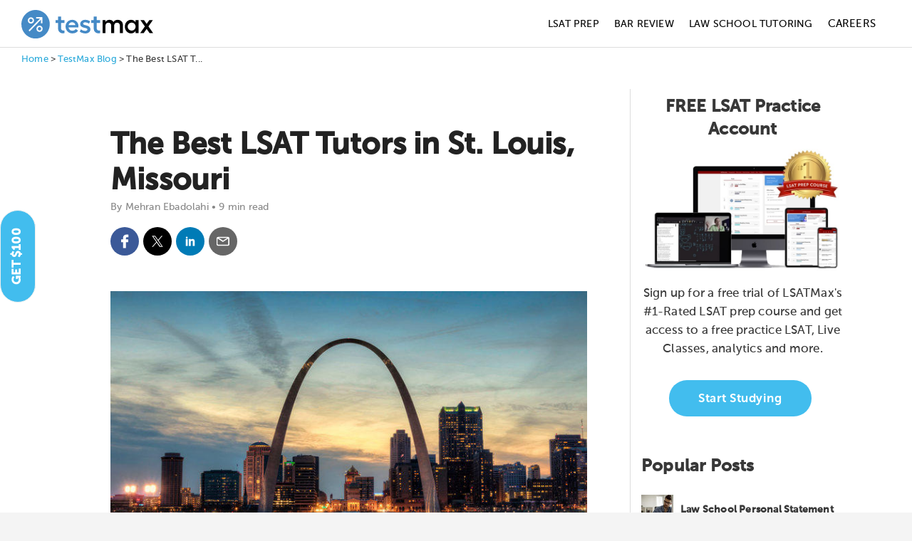

--- FILE ---
content_type: text/html; charset=utf-8
request_url: https://testmaxprep.com/blog/lsat/best-lsat-tutors-in-st-louis-missouri?tm=1
body_size: 22734
content:
<!DOCTYPE html>
<html lang="en">
     <head>
          

          

<script type="text/javascript">
// dataLayer for Google TagManager
  window.dataLayer = window.dataLayer || []
  dataLayer.push({
  	'lead_email' : '',
  	'lead_email_sha1' : '',
    'user_email' : '',
    'user_email_sha1' : '',
    'user_id' : '',
    'user_phone' : '',
    'prod_user_id' : '',
    'user_first_name' : '',
    'user_last_name' : '',
    'lead_source' : '',
    'course_page' : 'false',
    'product_app' : '',
    'product_category' : '',
    'product_name' : '',
    'product_id' : '',
    'product_price' : '',
  });

// Appsflyer

// Send actions_complete event to datalayer to be used in TagManager to trigger Events for tags there

</script>


          <script type="text/javascript">
(function(a,b,c,d,e,f,g){e['ire_o']=c;e[c]=e[c]||function(){(e[c].a=e[c].a||[]).push(arguments)};f=d.createElement(b);g=d.getElementsByTagName(b)[0];f.async=1;f.src=a;g.parentNode.insertBefore(f,g);})('https://d.impactradius-event.com/A2695344-8a9c-4501-ab70-d803a8f743891.js','script','ire',document,window); 
</script>
          <!-- Google Tag Manager -->
<script>(function(w,d,s,l,i){w[l]=w[l]||[];w[l].push({'gtm.start':
new Date().getTime(),event:'gtm.js'});var f=d.getElementsByTagName(s)[0],
j=d.createElement(s),dl=l!='dataLayer'?'&l='+l:'';j.async=true;j.src=
'https://www.googletagmanager.com/gtm.js?id='+i+dl;f.parentNode.insertBefore(j,f);
})(window,document,'script','dataLayer','GTM-MV7CS2');</script>
<!-- End Google Tag Manager -->

          
          <meta charset="utf-8">
<meta http-equiv="X-UA-Compatible" content="IE=edge">
<meta name="viewport" content="width=device-width, initial-scale=1.0">
<link rel="shortcut icon" href="https://testmaxprep.com/assets/favicons/TMX-favicon-e0b417d827bdb2aaa52e7de6c8032bd53c618499d77748984b69633ae898ea29.png">
<link rel="icon" type="image/svg+xml" href="https://testmaxprep.com/assets/favicons/TMX-favicon-3c420f17409190a0f33c46b708c2be7447ef7b658d4dc373dece2e54a2cf7ec7.svg">
<link rel="icon" type="image/png" sizes="32x32" href="https://testmaxprep.com/assets/favicons/TMX-favicon-32x32-0efbd7544124fdd38f4f2342eb5c24a945446202417e1db711619f2789528098.png">
<link rel="icon" type="image/png" sizes="16x16" href="https://testmaxprep.com/assets/favicons/TMX-favicon-16x16-6050f48277327ab82fe55bc79e4c008ed4866f5a6d1c0ab731736988720fed3b.png">
<link rel="icon" type="image/png" sizes="192x192" href="https://testmaxprep.com/assets/favicons/TMX-android-chrome-192x192-2a0ecd085ea7292e13d822d0d31f1601f14332e573cbdb4372cffbc0ffe0b4f4.png">
<link rel="icon" type="image/png" sizes="512x512" href="https://testmaxprep.com/assets/favicons/TMX-android-chrome-512x512-ba4688d1206dbbdb5e1ebf6b825d383d017a039156b98d4387f0f9cc1b3580af.png">
<link rel="mask-icon" href="https://testmaxprep.com/assets/favicons/TMX-favicon-3c420f17409190a0f33c46b708c2be7447ef7b658d4dc373dece2e54a2cf7ec7.svg" color="#458ac6">
<link rel="icon" type="image/x-icon" href="https://testmaxprep.com/assets/favicons/TMX-favicon-f59f489165a01c8cad9d22da49a02bd7bab970346a780954333a63fed1406c50.ico">
<link rel="apple-touch-icon" href="/uploads/images/touch-icon-tmx-iphone.png">
<link rel="apple-touch-icon" sizes="152x152" href="/uploads/images/touch-icon-tmx-ipad.png">
<link rel="apple-touch-icon" sizes="180x180" href="/uploads/images/touch-icon-tmx-iphone-retina.png">
<link rel="apple-touch-icon" sizes="167x167" href="/uploads/images/touch-icon-tmx-ipad-retina.png">
<link rel="manifest" href="/manifest.json">
<title>The Best LSAT Tutors in St. Louis, Missouri</title>
<meta name="description" content="Missouri has many LSAT tutors, but some are better than others. While everyone claims to be the best, with so many options, it&#39;s hard to choose one. You...">
<link rel="canonical" href="https://testmaxprep.com/blog/lsat/best-lsat-tutors-in-st-louis-missouri">
<meta property="og:title" content="The Best LSAT Tutors in St. Louis, Missouri">
<meta property="og:description" content="Missouri has many LSAT tutors, but some are better than others. While everyone claims to be the best, with so many options, it&#39;s hard to choose one. You...">
<meta property="og:type" content="article">
<meta property="og:site_name" content="TestMax Test Prep">
<meta property="og:url" content="https://testmaxprep.com/blog/lsat/best-lsat-tutors-in-st-louis-missouri?tm=1">
<meta property="og:image" content="https://testmaxprep.s3.us-west-2.amazonaws.com/images/web/blog/blog_image/blog_amp_st-louis-missouri-LSAT-tutors.jpg">
<meta property="og:image:width" content="640">
<meta property="og:image:height" content="360">
<meta name="twitter:card" content="photo">
<meta name="twitter:image" content="https://testmaxprep.s3.us-west-2.amazonaws.com/images/web/blog/blog_image/blog_amp_st-louis-missouri-LSAT-tutors.jpg">
<meta name="twitter:image:width" content="640">
<meta name="twitter:image:height" content="360">
<meta name="twitter:title" content="The Best LSAT Tutors in St. Louis, Missouri">
<meta name="twitter:description" content="The impressive Gateway Arch of St. Louis is one of Missouri’s most unique and exciting cities. Built along the Mississippi River, the city has a beautif...">
<meta name="twitter:site" content="@TestMax">
<meta name="author" content="https://plus.google.com/+LSATMaxLSATPrep">
<meta name="theme-color" content="#458ac6"/>
<meta property="fb:admins" content="675947475,1414950026,16811990" />
<meta name="geo.region" content="US-CA" />
<meta name="geo.placename" content="Los Angeles" />
<meta name="geo.position" content="33.999211;-118.472484" />
<meta name="ICBM" content="33.999211, -118.472484" />

          <link rel="stylesheet" href="/assets/application-259d46875225a07512adcfff40463e7705d02d25300becadd3e50fad307691e9.css" media="all" data-turbolinks-track="true" />
          <link rel="stylesheet" href="/assets/Core_Static_Pages-afd875f323ff18ad76158c38d621a246ec91d091e582717068b2db12e1b4a714.css" media="all" data-turbolinks-track="true" />
          <link rel="stylesheet" href="/assets/controller/posts-9a500690822f48f5fdd943b566a922d07e5341d683642423d5e58cb0b68ff1b8.css" media="all" data-turbolinks-track="true" />
          
          <link rel="stylesheet" href="/assets/responsive-22a89ef48fa257fe05aa9953a9bea214ceba9a383473b417889cd7c5cff440fb.css" media="all" data-turbolinks-track="true" />
          
          <script src="/assets/application-7113649f9bd58ef0c50878a3519c0c42deaf108fab64b1579a0361d1cdb56ddd.js" data-turbolinks-track="true"></script>
          <script src="/assets/TestMax-04024382391bb910584145d8113cf35ef376b55d125bb4516cebeb14ce788597.js" data-turbolinks-track="true"></script>
          
          
          <meta name="csrf-param" content="authenticity_token" />
<meta name="csrf-token" content="YZg4aO95d5wtRjfYkUa-IEgYy6T3Dem2OXfAH1uhILAyFafRqt1RwJXAeurVtt7o2kqUpfdGQc2kgLLe0J1Nhw" />

          

<script defer type='text/javascript'>
var _vwo_code=(function(){
var account_id=344623, //YOUR_ACCOUNT_ID
settings_tolerance=2000,
library_tolerance=2500,
use_existing_jquery=false,
is_spa = 1,
/* DO NOT EDIT BELOW THIS LINE */
f=false,d=document;return{use_existing_jquery:function(){return use_existing_jquery;},library_tolerance:function(){return library_tolerance;},finish:function(){if(!f){f=true;var a=d.getElementById('_vis_opt_path_hides');if(a)a.parentNode.removeChild(a);}},finished:function(){return f;},load:function(a){var b=d.createElement('script');b.src=a;b.type='text/javascript';b.innerText;b.onerror=function(){_vwo_code.finish();};d.getElementsByTagName('head')[0].appendChild(b);},init:function(){settings_timer=setTimeout('_vwo_code.finish()',settings_tolerance);var a=d.createElement('style'),b='body{opacity:0 !important;filter:alpha(opacity=0) !important;background:none !important;}',h=d.getElementsByTagName('head')[0];a.setAttribute('id','_vis_opt_path_hides');a.setAttribute('type','text/css');if(a.styleSheet)a.styleSheet.cssText=b;else a.appendChild(d.createTextNode(b));h.appendChild(a);this.load('//dev.visualwebsiteoptimizer.com/j.php?a='+account_id+'&u='+encodeURIComponent(d.URL)+'&f='+(+is_spa)+'&r='+Math.random());return settings_timer;}};}());_vwo_settings_timer=_vwo_code.init();
</script>
<!-- End Visual Website Optimizer Asynchronous Code -->


     </head>
     <body >

          <!-- Google Tag Manager (noscript) -->
<noscript><iframe src="https://www.googletagmanager.com/ns.html?id=GTM-MV7CS2"
height="0" width="0" style="display:none;visibility:hidden"></iframe></noscript>
<!-- End Google Tag Manager (noscript) -->
          
<!-- Affirm -->
<script defer>
 _affirm_config = {"public_api_key":"2S33J3SHAUB6LJOS","script":"https://cdn1.affirm.com/js/v2/affirm.js"};
 (function(l,g,m,e,a,f,b){var d,c=l[m]||{},h=document.createElement(f),n=document.getElementsByTagName(f)[0],k=function(a,b,c){return function(){a[b]._.push([c,arguments])}};c[e]=k(c,e,"set");d=c[e];c[a]={};c[a]._=[];d._=[];c[a][b]=k(c,a,b);a=0;for(b="set add save post open empty reset on off trigger ready setProduct".split(" ");a<b.length;a++)d[b[a]]=k(c,e,b[a]);a=0;for(b=["get","token","url","items"];a<b.length;a++)d[b[a]]=function(){};h.defer=!0;h.src=g[f];n.parentNode.insertBefore(h,n);delete g[f];d(g);l[m]=c})(window,_affirm_config,"affirm","checkout","ui","script","ready");
// Use your live public API Key and https://cdn1.affirm.com/js/v2/affirm.js script to point to Affirm production environment.
</script>
<!-- End Affirm -->




          <!--  BEGIN HEADER -->
<div id="popup-wrap"></div>
<div class="site-wrapper">
     <header>
          <div class="page-header ">
               <div id="site-header" class="dark-header header-fixed-support" style="top: 0px;">
                    <div class="wrapper group">
                         <div class="logo">

                              <a class="logo-link" href="/">
                                <picture class="dark-logo">
                                  <source srcset="/assets/Logo-TestMax-662e2c8b4ab0d8185a78ba219da0132891d93ff818f3de2e9bc4d7c55e029be8.svg" type="image/svg+xml" alt="TestMax Test Prep" width="185" height="40" aria-label="TestMax" onclick="ga('send', 'event', 'TestMax Header Nav', 'Click', 'TestMax');">
                                  <img src="/assets/Logo-TestMax-e09886376204f4fc47611350ab5d9cf86ac4fdc055550dab0c3ea5ac11c0d6c1.png" alt="TestMax Test Prep" width="185" height="40" aria-label="TestMax" onclick="ga('send', 'event', 'TestMax Header Nav', 'Click', 'TestMax');">
                                </picture>
                                <picture class="light-logo">
                                  <source srcset="/assets/Logo-TestMax-light-20ff68a7f8a6b32c668b19b70606e0b27f53a076161f175ba6fa2f5eea890d40.svg" type="image/svg+xml" alt="TestMax Test Prep" width="185" height="40" aria-label="TestMax" onclick="ga('send', 'event', 'TestMax Header Nav', 'Click', 'LSATMax');">
                                  <img src="/assets/Logo-TestMax-light-835b00644c54755bbf2d5ff9232da588fa17d525b77b5db20e894fc8ad799d90.png" alt="TestMax Test Prep" width="185" height="40" aria-label="TestMax" onclick="ga('send', 'event', 'TestMax Header Nav', 'Click', 'TestMax');">
                                </picture>
</a>
                         </div>
                         <nav class="nav" aria-label="Main Navigation">
                              <div class="nav-container" id="hover-intent">
                                   <ul class="nav-menu">
                                        <li class="menu-item">
                                             <a onclick="ga(&#39;send&#39;, &#39;event&#39;, &#39;TestMax Header Nav&#39;, &#39;Click&#39;, &#39;LSATMax&#39;);" href="/lsat">LSAT Prep</a>
                                        </li>
                                        <li class="menu-item">
                                             <a onclick="ga(&#39;send&#39;, &#39;event&#39;, &#39;TestMax Header Nav&#39;, &#39;Click&#39;, &#39;BarMax&#39;);" href="/bar-exam">Bar Review</a>
                                        </li>
                                        <li class="menu-item">
                                             <a onclick="ga(&#39;send&#39;, &#39;event&#39;, &#39;TestMax Header Nav&#39;, &#39;Click&#39;, &#39;Law School Tutoring&#39;);" href="/law-school/tutoring">Law School Tutoring</a>
                                        </li>
                                        <li>
                                             <a onclick="ga(&#39;send&#39;, &#39;event&#39;, &#39;TestMax Header Nav&#39;, &#39;Click&#39;, &#39;Careers&#39;);" href="/careers">Careers</a>
                                        </li>
                                        <li>
                                                   
 
                                        </li>
                                        <li class="mobile-btn-wrap">
                                             <div class="responsive-mobile-menu homepage">
                                                  <a href="#" class="header-responsive-menu-btn"
                                                       onclick="ga('send', 'event', 'TestMax Header Nav', 'Click', 'Menu Icon');">
                                                       <svg version="1.1" id="Layer_1"
                                                            xmlns="http://www.w3.org/2000/svg"
                                                            xmlns:xlink="http://www.w3.org/1999/xlink" x="0px" y="0px"
                                                            viewBox="0 0 21 21" style="enable-background:new 0 0 21 21;"
                                                            xml:space="preserve">
                                                            <g>
                                                                 <polygon points="21,17.3 21,15.3 0,15.3 0,17.3    " />
                                                                 <polygon class="st0"
                                                                      points="21,11.5 21,9.5 0,9.5 0,11.5    " />
                                                                 <polygon class="st0"
                                                                      points="21,5.7 21,3.7 0,3.7 0,5.7      " />
                                                            </g>
                                                       </svg>
                                                  </a>
                                             </div>
                                        </li>
                                   </ul>
                              </div>


                         </nav>
                    </div>
               </div>

               <nav id="mobile-menu">
                    <div class="mobile-menu-container">
                         <span class="mobile-menu-close-btn">
                              <svg version="1.1" xmlns="http://www.w3.org/2000/svg"
                                   xmlns:xlink="http://www.w3.org/1999/xlink" x="0px" y="0px" viewBox="0 0 21 21"
                                   enable-background="new 0 0 21 21" xml:space="preserve">
                                   <polygon fill="#545454" points="21,1.4 19.6,0 10.5,9.1 1.4,0 0,1.4 9.1,10.5 0,19.6 1.4,21 10.5,11.9 19.6,21 21,19.6 11.9,10.5 
                                        " />
                              </svg>
                         </span>

                         <ul id="menu-main-menu-1" class="mx-nav-mobile-menu mline">
                              <li>
                                   <a onclick="ga(&#39;send&#39;, &#39;event&#39;, &#39;TestMax Header Nav&#39;, &#39;Click&#39;, &#39;LSATMax&#39;);" href="/lsat">

                                   <div class="nav-list-container">
                                        <div class="img-container">
                                             <img src="/assets/course-icon-menu-dcb9c0212ee709c407083b4dab93002dc6f5442fd12b45793752914d340c07bd.svg" />
                                        </div>
                                        LSAT Prep
                                   </div>
</a>                              </li>
                              <li>
                                   <a onclick="ga(&#39;send&#39;, &#39;event&#39;, &#39;TestMax Header Nav&#39;, &#39;Click&#39;, &#39;1L&#39;);" href="/1l">
                                   <div class="nav-list-container">
                                        <div class="img-container">
                                             <img src="/assets/1l-logo-3e354b1f30c9583b3feb85dcdf35901bd4ba0fafb6aa3d8a16dc1e0959a5016a.png" />
                                        </div>
                                        1L
                                   </div>
</a>                              </li>
                              <li>
                                   <a onclick="ga(&#39;send&#39;, &#39;event&#39;, &#39;TestMax Header Nav&#39;, &#39;Click&#39;, &#39;BarMax&#39;);" href="/bar-exam">
                                   <div class="nav-list-container">
                                        <div class="img-container">
                                             <img src="/assets/menu-course-bar-d5af4aaeeb0f580bd6ae7c7a063cc77b3460fc7015de02a76889586456833fc8.svg" />
                                        </div>
                                        Bar Review
                                   </div>
</a>                              </li>
                              <li>
                                   <a onclick="ga(&#39;send&#39;, &#39;event&#39;, &#39;TestMax Header Nav&#39;, &#39;Click&#39;, &#39;GREMax&#39;);" href="/gre-prep">

                                   <div class="nav-list-container">
                                        <div class="img-container">
                                             <img src="/assets/gre-course-menu-c07adcc43419c7d5ad9195863d57c6526d17a8f1aafee8b962a466bccf0bc5d2.svg" />
                                        </div>
                                        GRE Prep
                                   </div>
</a>                              </li>

                              <li>
                                   <a onclick="ga(&#39;send&#39;, &#39;event&#39;, &#39;TestMax Header Nav&#39;, &#39;Click&#39;, &#39;Careers&#39;);" href="/careers">

                                   <div class="nav-list-container">
                                        <div class="img-container">
                                             <img src="/assets/work-menu-icon-7f43380b6d9019472e0e5604a7f8b6f51f9c4c9dc25eba4bf64ddf65e20cce19.svg" />
                                        </div>
                                        Careers
                                   </div>
</a>                              </li>
                         </ul>
                    </div>
               </nav>
               <div class="sidebar-mask"></div>
          </div>
     </header>


     <!-- END HEADER / BEGIN BODY -->

     <style>
     #menu-main-menu-1>li:nth-child(2) .nav-list-container:hover img{
          filter: initial;
     }
     
     </style>

          

    <script type="application/ld+json">
      {"@context":"https://schema.org","@type":"BlogPosting","mainEntityOfPage":{"@type":"WebPage","@id":"https://testmaxprep.com/blog/lsat/best-lsat-tutors-in-st-louis-missouri?tm=1"},"headline":"The Best LSAT Tutors in St. Louis, Missouri","image":{"@type":"ImageObject","url":"https://testmaxprep.s3.us-west-2.amazonaws.com/images/web/blog/blog_image/blog_amp_st-louis-missouri-LSAT-tutors.jpg","height":394,"width":700,"caption":"Evening view of the St Louis Arch"},"datePublished":"2021-03-14T15:02:08Z","dateModified":"2022-09-02T22:20:33Z","author":{"@type":"Person","name":"Mehran Ebadolahi","url":"https://testmaxprep.com/authors/mehran-ebadolahi?app=lsat"},"publisher":{"@type":"Organization","name":"TestMax","logo":{"@type":"ImageObject","url":"https://testmaxprep.com/assets/Logo-LSATMax-e109c53bb8e5bf750184adc614681ae88d9bda60a6448bbdcfa79b32f683b8a6.png","width":162,"height":35}},"description":"Missouri has many LSAT tutors, but some are better than others. While everyone claims to be the best, with so many options, it's hard to choose one. You...","articleSection":"The LSAT Edge","wordCount":1731,"inLanguage":"en-US"}
    </script>

    <script type="application/ld+json">
          {
            "@context": "https://schema.org",
            "@type": "BreadcrumbList",
            "itemListElement": [{
              "@type": "ListItem",
              "position": 1,
              "name": "TestMax Prep",
              "item": "https://testmaxprep.com"
            },{
              "@type": "ListItem",
              "position": 2,
              "name": "LSAT Prep",
              "item": "https://testmaxprep.com/lsat"
            },{
              "@type": "ListItem",
              "position": 3,
              "name": "The LSAT Edge",
              "item": "https://testmaxprep.com/blog/lsat"
            },{
              "@type": "ListItem",
              "position": 4,
              "name": "The Best LSAT Tutors in St. Louis, Missouri",
              "item": "https://testmaxprep.com/blog/lsat/best-lsat-tutors-in-st-louis-missouri?tm=1"
            }]
          }
        </script>

<main class="blog-post-page container">
     <div class="breadcrumbs" aria-label="Breadcrumb Navigation">
            <a href="/">Home</a> &gt; <a href="/blog">TestMax Blog</a> &gt; The Best LSAT T...
     </div>
     <div class="wrapper" role="main">

          <!--  Begin Postiness  -->

          <article class="opacity">
            <div class="left-main-content">
              <div itemscope itemtype="https://schema.org/Article" class="blog-post-container">
                <link itemprop="mainEntityOfPage" href="https://testmaxprep.com/blog/lsat/best-lsat-tutors-in-st-louis-missouri?tm=1" />
              <span itemprop="publisher" itemscope itemtype="https://schema.org/Organization">
                <meta itemprop="name" content="LSATMax LSAT Prep">
                <div itemprop="logo" itemscope itemtype="https://schema.org/ImageObject">
                  <img alt="LSATMax Logo" itemprop="url" class="hide" src="/assets/Logo-LSATMax-e109c53bb8e5bf750184adc614681ae88d9bda60a6448bbdcfa79b32f683b8a6.png" />
                  <meta itemprop="width" content="165">
                  <meta itemprop="height" content="35">
                </div>
              </span>
                   <div class="header-wrap container">
                     <header itemprop="headline">
                          <h1 itemprop="name">The Best LSAT Tutors in St. Louis, Missouri</h1>
                          <p class="post-meta"><span itemprop="author" itemscope itemtype="https://schema.org/Person" class="no-wrap"><meta itemprop="name" content="Mehran Ebadolahi">By
                          <a rel="author" href="/authors/mehran-ebadolahi?app=lsat">Mehran Ebadolahi</a>
                          <!-- <a rel="author" href="/author/mehran-ebadolahi?lsat"> Mehran Ebadolahi </a>  --></span> • <span class="reading-time" itemprop="timeRequired" content="PT9M">9 min read</span></p>
                     </header>
                     <div class="social container">
                       <ul>
                            <li id="fb" onclick="ga('send', 'event', 'Page Link', 'Click', 'Share on Facebook');">
                                 <a class="cf" href="https://www.facebook.com/sharer/sharer.php?u=https://testmaxprep.com/blog/lsat/best-lsat-tutors-in-st-louis-missouri?tm=1" onclick="javascript:window.open(this.href,
    '', 'menubar=no,toolbar=no,resizable=yes,scrollbars=yes,height=600,width=600');return false;">
                                      <svg version="1.1" id="Layer_1" xmlns="http://www.w3.org/2000/svg" xmlns:xlink="http://www.w3.org/1999/xlink" x="0px" y="0px"
                                      viewBox="0 0 25 25" enable-background="new 0 0 25 25" xml:space="preserve">
                                           <g>
                                                <g>
                                                     <path d="M18.4,0.7l-3.1,0c-3.4,0-5.7,2.3-5.7,5.8v2.7H6.6c-0.3,0-0.5,0.2-0.5,0.5v3.9c0,0.3,0.2,0.5,0.5,0.5h3.1v9.8
                                                     c0,0.3,0.2,0.5,0.5,0.5h4c0.3,0,0.5-0.2,0.5-0.5V14h3.6c0.3,0,0.5-0.2,0.5-0.5l0-3.9c0-0.1-0.1-0.2-0.1-0.3
                                                     c-0.1-0.1-0.2-0.1-0.3-0.1h-3.6V6.9c0-1.1,0.3-1.6,1.7-1.6l2.1,0c0.3,0,0.5-0.2,0.5-0.5V1.2C18.9,0.9,18.7,0.7,18.4,0.7L18.4,0.7z
                                                     M18.4,0.7"/>
                                                </g>
                                           </g>
                                      </svg>
                                 </a>
                            </li>
                            <li id="twitter" onclick="ga('send', 'event', 'Page Link', 'Click', 'Share on X');">
                                 <a class="cf" href="https://twitter.com/share?url=https%3A%2F%2Ftestmaxprep.com%2Fblog%2Flsat%2Fbest-lsat-tutors-in-st-louis-missouri%3Ftm%3D1&amp;text=Check+out+this+post+by+Mehran+Ebadolahi&amp;via=LSATMax" onclick="javascript:window.open(this.href,
    '', 'menubar=no,toolbar=no,resizable=yes,scrollbars=yes,height=600,width=600');return false;" target="_blank">

<svg id="Layer_1" data-name="Layer 1" xmlns="http://www.w3.org/2000/svg" version="1.1" viewBox="0 0 25 25">
  <path class="cls-1" d="M14.3,11l7.1-8.1h-1.7l-6.2,7.1-5-7.1H2.9l7.5,10.7-7.5,8.5h1.7l6.5-7.4,5.2,7.4h5.7M5.2,4.1h2.6l12,16.7h-2.6"/>
</svg>
                                 </a>
                            </li>
                           
                            <li id="linkedin" onclick="ga('send', 'event', 'Page Link', 'Click', 'Share on Linkedin');">
                                 <a href="https://www.linkedin.com/shareArticle?mini=true&amp;url=https%3A%2F%2Ftestmaxprep.com%2Fblog%2Flsat%2Fbest-lsat-tutors-in-st-louis-missouri%3Ftm%3D1&amp;title=The+Best+LSAT+Tutors+in+St.+Louis%2C+Missouri&amp;summary=Check+out+this+post+by+Mehran+Ebadolahi&amp;source=https%3A%2F%2Ftestmaxprep.com" onclick="javascript:window.open(this.href,
    '', 'menubar=no,toolbar=no,resizable=yes,scrollbars=yes,height=600,width=600');return false;" target="_blank" class="cf">
                                      <svg version="1.1" id="Layer_1" xmlns="http://www.w3.org/2000/svg" xmlns:xlink="http://www.w3.org/1999/xlink" x="0px" y="0px"
                                            viewBox="0 0 25 25" enable-background="new 0 0 25 25" xml:space="preserve">
                                           <g>
                                                <path d="M8.1,20.7H4.6V8.4h3.5V20.7z M6.5,7.6C5.6,7.6,4.8,6.9,4.8,6c0-0.9,0.7-1.6,1.6-1.6c0.9,0,1.6,0.7,1.6,1.6
                                                     C8.1,6.9,7.4,7.6,6.5,7.6L6.5,7.6z M20.4,20.7h-3.5v-7.6c0-0.9-0.3-1.5-1.3-1.5c-1.8,0-2.2,1.5-2.2,1.5v7.6H9.9V8.4h3.5v1.2
                                                     c0.5-0.4,1.8-1.2,3.5-1.2c1.1,0,3.5,0.7,3.5,4.8V20.7z M20.4,20.7"/>
                                           </g>
                                      </svg>
                                 </a>
                            </li>
                            <li id="soc-email" onclick="ga('send', 'event', 'Page Link', 'Click', 'Share via Email');">
                                 <a href='mailto:?subject=Check%20Out%20Information%20On%20The Best LSAT Tutors in St. Louis, Missouri&body=%0D%0A%0D%0AYou can see more information about The Best LSAT Tutors in St. Louis, Missouri here: https://testmaxprep.com/blog/lsat/best-lsat-tutors-in-st-louis-missouri?tm=1' class="cf" onclick="javascript:window.open(this.href,
    '', 'menubar=no,toolbar=no,resizable=yes,scrollbars=yes,height=600,width=600');return false;">
                                     <svg id="Capa_1" data-name="Capa 1" xmlns="http://www.w3.org/2000/svg" version="1.1" viewBox="0 0 25 25">
  <path class="cls-1" d="M21.1,4.8H3.9c-1.5,0-2.8,1.2-2.8,2.8v9.9c0,1.5,1.2,2.8,2.8,2.8h17.2c1.5,0,2.8-1.2,2.8-2.8V7.5c0-1.5-1.2-2.8-2.8-2.8ZM19.8,6.6l-7.3,4.7-7.3-4.7h14.5ZM21.1,18.4H3.9c-.5,0-1-.4-1-1V7.6l9,5.8s0,0,0,0c0,0,0,0,0,0,0,0,.1,0,.2,0,0,0,0,0,0,0,0,0,.2,0,.2,0h0c0,0,.2,0,.2,0,0,0,0,0,0,0,0,0,.1,0,.2,0,0,0,0,0,0,0,0,0,0,0,0,0l9-5.8v9.9c0,.5-.4,1-1,1Z"/>
</svg>
                                 </a>
                            </li>
                       </ul>
                       <a style="display: none;" id="try-lsp-btn" href="#blog-form2" class="lt-btn rounded small-btn small-text" onclick="$('#readMore').trigger('click');">Try our Law School Predictor</a>
                  </div>
                   </div>
                   <div class="blog-post-img" itemprop="image" itemscope itemtype="https://schema.org/ImageObject">
                        <img alt="Evening view of the St Louis Arch" itemprop="url" src="https://testmaxprep.s3.us-west-2.amazonaws.com/images/web/blog/blog_image/blog_full_st-louis-missouri-LSAT-tutors.jpg" />
                        <meta itemprop="url" content="https://testmaxprep.s3.us-west-2.amazonaws.com/images/web/blog/blog_image/blog_full_st-louis-missouri-LSAT-tutors.jpg">
                        <meta itemprop="width" content="800">
                        <meta itemprop="height" content="600">
                   </div>
                   <div itemprop="articleBody" class="blog-post-content">
                        <p>The impressive Gateway Arch of St. Louis is one of Missouri’s most unique and exciting cities. Built along the Mississippi River, the city has a beautiful skyline and an enthralling atmosphere. The nightlife is bound to impress, and the city has a ton of heritage. But is St. Louis a good place to practice law?</p>
<p>In St. Louis, lawyers make an average of <a href="https://www.indeed.com/career/attorney/salaries/St.-Louis--MO" target="_blank" rel="nofollow noopener noreferrer">$120,000</a> annually. When you pair this with the low cost of living, with the median home price being less than <a href="https://www.bestplaces.net/cost_of_living/city/missouri/st._louis" target="_blank" rel="nofollow noopener noreferrer">$125,000</a>, St. Louis starts to look like a great place to settle down and practice law. Furthermore, there are great schools to study law at, like Washington University School of Law, and plenty of large law firms to get a start in. Many of the top firms offer internships and offer opportunities for first-year associates. Overall, St. Louis is a great city to settle down and pursue a career in law.</p>
<p>Pursuing a career in law begins with the <a href="/lsat">LSAT</a> exam, a challenging exam that tests your ability to evaluate logic, comprehend arguments, and deliver precise writing. For these reasons, it’s one of the most challenging standardized tests you can take. The good news is that you don’t have to prepare for the LSAT alone. St. Louis is home to dozens of high-quality LSAT tutors that want to see you succeed.</p>
<h2>What to Look for in LSAT Tutors</h2>
<p>LSAT tutors are common because the exam is challenging to prepare for. In most cases, without help, boosting your score is next to impossible. Still, some LSAT tutors are better than others; we’re going to take you through a few factors to consider before making a choice.</p>
<h3 class="bold topM10 botM10">High LSAT Scores</h3>
<p>Scoring high on the LSAT is no easy task. It’s one of the most challenging exams out there, and you can’t memorize the material. Boosting your score, or scoring well at all, is difficult without mentorship from someone who has done it before. The <u>99th percentile is made up of people who scored between 170 and 180</u>. So, if you want to boost your score, you should look for tutors within this range.</p>
<h3 class="bold topM10 botM10">Tutoring Experience</h3>
<p>Tutoring experience is just as crucial as LSAT scores. Without experience, a great tutor won’t be able to teach or help a student. For this reason, we recommend working with experienced tutors. An excellent place to start is 500 hours. Five hundred hours is enough time for a tutor to develop the ability to teach a wide variety of students to succeed. If you come across a tutor with years or decades of LSAT experience, they should have priority.</p>
<h3 class="bold topM10 botM10">Education</h3>
<p>A tutor’s educational background is also valuable. While it’s less important than experience and LSAT scores, different fields of study bring unique perspectives to the exam. It’s best to go with someone that has a Juris Doctor, but other degrees can be helpful too.</p>
<p>For example, someone with a background in psychology or philosophy is well-versed in logic, which is excellent for the logic sections of the exam. People with backgrounds in teaching are better at conveying concepts to students, and tutors with a degree in English can help with the writing portion of the exam.</p>
<h3 class="bold topM10 botM10">Scheduling</h3>
<p>If you like what a tutor brings to the table, make sure you check their schedule. Some tutors are more available than others. For this reason, always choose a tutor that has a similar schedule as you. Without availability, everything else is irrelevant.</p>
<h2>Online vs. In-Person LSAT Tutors</h2>
<p>Once you know what to look for in an LSAT tutor, it’s time to make a choice. Ultimately, you have to choose between in-person and online tutors. Both methods get the job done, but there are pros and cons for each.</p>
<h3 class="bold topM10 botM10">In-Person Tutors</h3>
<p>In-person tutoring has been around for a long time. It has long been the most popular method, and it’s still efficient today in certain cases. In-person tutoring is popular because students get face-to-face interaction and a classroom-style approach to LSAT preparation.</p>
<p>What makes in-person tutoring unique is the fact that tutors are in the same room as you. This makes it easy for tutors to read students and discover potential weaknesses on the exam. Furthermore, in-person tutors are also great for peer sessions. Peer learning is great because it encourages students to help each other learn.</p>
<p>Still, in-person tutoring is far from perfect. Sessions cost more on average than online tutoring, and traveling is a hassle. There is also less availability with in-person tutors because schedules are more rigid. This makes it challenging for aspiring lawyers with busy schedules to keep a consistent study routine.</p>
<h3 class="bold topM10 botM10">Online Tutors</h3>
<p>Online tutoring used to be a low-quality substitute for the real thing, but those days are gone. When the internet was in its infancy, the connection was unstable and video calls weren’t a thing. This made online tutoring shaky at best, with mostly negative results. Luckily, that’s changed.</p>
<p>Online tutoring is perfect for busy aspiring lawyers. Online tutors have better availability in the morning and during the night and more affordable sessions. With low costs and flexible availability, online tutoring is more convenient than in-person tutoring. Plus, with online tutors, you can study from the comfort of your living room.</p>
<p>While online tutoring is useful, there are some drawbacks. While video calls are helpful, it’s not the same as having someone in the same room as you. For this reason, some online tutors struggle to build relationships with students. Luckily, the best online tutors can get over this hurdle.</p>
<div class="table-wrap botM30">
<table class="style1">
<tbody>
<tr>
<td></td>
<td>
<p style="text-align: center;"><strong>Online Tutors</strong></p>
</td>
<td>
<p style="text-align: center;"><strong>In-person Tutors</strong></p>
</td>
</tr>
<tr>
<td>Flexible schedule</td>
<td>
<p style="text-align: center;">&#10004;</p>
</td>
<td>
<p style="text-align: center;">&#10008;</p>
</td>
</tr>
<tr>
<td>No commute</td>
<td>
<p style="text-align: center;">&#10004;</p>
</td>
<td>
<p style="text-align: center;">&#10008;</p>
</td>
</tr>
<tr>
<td>Cost-effective</td>
<td>
<p style="text-align: center;">&#10004;</p>
</td>
<td>
<p style="text-align: center;">&#10008;</p>
</td>
</tr>
<tr>
<td>Face-to-face interaction</td>
<td>
<p style="text-align: center;">&#10008;</p>
</td>
<td>
<p style="text-align: center;">&#10004;</p>
</td>
</tr>
<tr>
<td>Peer support</td>
<td>
<p style="text-align: center;">&#10008;</p>
</td>
<td>
<p style="text-align: center;">&#10004;</p>
</td>
</tr>
</tbody>
</table>
</div>
<h2>The Best LSAT Tutors in St. Louis, Missouri</h2>
<p>Missouri has many LSAT tutors, but some are better than others. While everyone claims to be the best, with so many options, it’s hard to choose one. You shouldn’t settle on the first tutor you come across, so we’re going to take you through the best LSAT tutors in St. Louis, Missouri.</p>
<img src="https://testmaxprep.s3-us-west-2.amazonaws.com/images/web/blog/logo-lsatmax.jpg">
<h3 class="bold topM10 botM10">LSATMax Tutors</h3>
<p>LSATMax is more than just an online tutoring service; it’s a learning resource. With additional study materials and great tutors, this online test prep company brings the classroom into your living room. Think of LSATMax as your secret weapon for the LSAT.</p>
<p>LSATMax also has some of the best tutors in the industry. Every tutor that works with the company has passed the exam within the 99th percentile. Furthermore, every tutor has a few years of experience under their belt. When you pair high LSAT scores and years of experience, you end up with industry-leading tutors.</p>
<p>LSATMax also gives students flexibility. You can choose your hours and change tutors at will, perfect for students with busy schedules. Plus, if you don’t have an instant connection with your tutor, having the ability to change at any time eliminates any risk.</p>
<p><strong>Cost: </strong>Depends on hours ($133/hour least expensive package)</p>
<p><strong>Location:</strong> Online Only (Video or Phone Conference)</p>
<p><strong>Financing:</strong> Yes (via Affirm)</p>
<p><strong>Qualifications:</strong> 99th percentile on the LSAT</p>
<p><strong>Link: </strong><a href="https://testmaxprep.com/lsat/tutoring" target="_blank" rel="nofollow noopener noreferrer">https://testmaxprep.com/lsat/tutoring</a></p>
<hr>
<h3 class="bold topM10 botM10">Diana</h3>
<p>Diana is one of the best in-person and online tutors in St. Louis. What makes her great is her knowledge of the exam and tricks students can implement to boost scores. Diana also has experience with the exam, and scored within the 99th percentile on her own LSAT.</p>
<p>Diana is qualified to tutor every section of the exam, but she’s best suited for students that need help with pacing and logic. She knows some great tricks that help students get through questions faster, which reduces anxiety centered around the clock. Furthermore, Diana knows how to make students feel more confident about the exam by going over logic scenarios and using hands-on learning tactics.</p>
<p><strong>Cost: </strong>$75/hour</p>
<p><strong>Location:</strong> Fox Park, Saint Louis, MO 63104<strong>&nbsp; </strong></p>
<p><strong>Financing: </strong>No</p>
<p><strong>Qualifications: </strong>Passed the LSAT, Washington University &mdash; Juris Doctor</p>
<p><strong>Link: </strong><a href="https://www.wyzant.com/Tutors/MO/Saint_Louis/9490949?ol=false" target="_blank" rel="nofollow noopener noreferrer">https://www.wyzant.com/Tutors/MO/Saint_Louis/9490949?ol=false</a></p>
<hr>
<h3 class="bold topM10 botM10">Shane</h3>
<p>Shane is a high-quality tutor that knows the LSAT like the back of his hand. He always takes practice exams to refresh his knowledge and scored a 175 in the past. This puts Shane in the 99th percentile, which is exactly what you should be looking for out of an LSAT tutor. Also, if you like sports, you’ll love Shane: he compares the LSAT to sports situations, which gives students a new perspective for approaching concepts.</p>
<p>Shane is also unique because he outlines his study methods in blog posts. This makes it easy for students to understand his processes before making a choice, eliminating incompatibility risks. Shane covers all areas of the exam well, but his area of expertise is the writing section.</p>
<p><strong>Cost: </strong>$175/hour</p>
<p><strong>Location: </strong>West End Saint Louis, MO 63112</p>
<p><strong>Financing: </strong>No</p>
<p><strong>Qualifications: </strong>Passed the LSAT, Boston College &mdash; Economics</p>
<p><strong>Link: </strong><a href="https://www.wyzant.com/Tutors/MO/Saint_Louis/8921760?ol=false" target="_blank" rel="nofollow noopener noreferrer">https://www.wyzant.com/Tutors/MO/Saint_Louis/8921760?ol=false</a></p>
<hr>
<h3 class="bold topM10 botM10">Rebecca</h3>
<p>Rebecca is one of the most well-rounded tutors you’ll ever find. After excelling on the LSAT, she began to show other students tips and tricks to pass the exam. Eventually, this led her to tutoring for the exam, and she loves it. Her love for test prep and the LSAT helps her bring plenty of energy to the table, which gives students a boost of confidence and makes the process enjoyable.</p>
<p>Rebecca tutors for every section of the exam and knows how to identify strengths and weaknesses in her students. Furthermore, if a student is stuck on one question, she doesn’t move on until the student displays adequate knowledge of the questions. This builds confidence and ensures students don’t cut corners while preparing for the exam.</p>
<p><strong>Cost: </strong>TBD by University Tutors</p>
<p><strong>Location: </strong>Within 30 miles of St. Louis, Missouri and online</p>
<p><strong>Financing: </strong>No</p>
<p><strong>Qualifications: </strong>Passed the LSAT, Saint Louis University &mdash; Masters</p>
<p><strong>Link: </strong><a href="https://stlouis.universitytutor.com/tutors/700776" target="_blank" rel="nofollow noopener noreferrer">https://stlouis.universitytutor.com/tutors/700776</a></p>
<hr>
<h3 class="bold topM10 botM10">Charles</h3>
<p>Charles is a gifted tutor that has a knack for teaching. Soon after his educational career, Charles decided to continue teaching and helping students improve. For years, Charles has helped students improve in almost every subject. While he covers the LSAT, he also covers other advanced topics and exams like the GMAT.</p>
<p>Charles is a great private tutor and one of the best in-person choices in St. Louis. His knowledge of test prep is second to none, and he knows how to make students feel comfortable during the process. While he hasn’t taken the LSAT himself, he’s helped dozens of students improve their scores.</p>
<p><strong>Cost: </strong>$100/hour</p>
<p><strong>Location: </strong>Chesterfield, St. Louis, MO 63141</p>
<p><strong>Financing: </strong>No</p>
<p><strong>Qualifications: </strong>John Hopkins University &mdash; Molecular Biology</p>
<p><strong>Link: </strong><a href="https://www.wyzant.com/Tutors/MO/Saint_Louis/7766562?ol=false" target="_blank" rel="nofollow noopener noreferrer">https://www.wyzant.com/Tutors/MO/Saint_Louis/7766562?ol=false</a></p>
                          <!-- Load reCAPTCHA v2 with explicit rendering to handle multiple widgets -->
<script src="https://www.google.com/recaptcha/api.js?onload=onRecaptchaLoadBlog&render=explicit" async defer></script>
<script>
  var onRecaptchaLoadBlog = function() {
    // Render each reCAPTCHA widget explicitly with unique IDs
    var widgets = document.querySelectorAll('.g-recaptcha');
    console.log('Found', widgets.length, 'reCAPTCHA widgets to render');
    
    widgets.forEach(function(widget, index) {
      try {
        var widgetId = grecaptcha.render(widget, {
          'sitekey': '6LfBueUrAAAAAAwdFRE99l-1141L50BGY7eHVT7k'
        });
        widget.setAttribute('data-widget-id', widgetId);
        console.log('Rendered widget', index, 'with ID:', widgetId);
      } catch(e) {
        console.log('Widget already rendered or error:', e.message);
      }
    });
  };
</script>



                      <div id="blog-form" class="blog-signup-container container">
                        <div class="signup-header">
                          <img src="/assets/Best-LSAT-Review-Course-9f433a98390405d0d38aa0acc36b5ee8767fcae1bd5472eca981535e7e5fb0e7.png" width=80 height=65
                            alt="#1 LSAT Course"></img>
                          <h2>Get the #1-Rated LSAT Prep for free.</h2>
                        </div>

                        <div class="small-text botM10"><span class="bold no-wrap">Try Risk Free</span> <span
                            class="no-wrap">&check; No card required &nbsp;</span><span class="no-wrap"> &check; 1
                            minute setup</span></div>

                        <form id="signup-email-form"
                          onsubmit="loaderAction(500);ga('send', 'event', 'LSATMax Form', 'Submit', 'Signup Step 1 LSAT Blog');"
                          accept-charset="UTF-8" target="_top" action="/lsat/lead_form_submit" class="" method="GET"
                          role="form">
                          <input name="inf_form_name" type="hidden" value="LSAT Signup Blog Page" />
<input name="infusionsoft_version" type="hidden" value="1.41.0.42" />
<input name="inf_form_success_url" type="hidden" value="/lsat/signup?v=1" />
<input name="inf_form_from_url" type="hidden" value="https://testmaxprep.com/blog/lsat/best-lsat-tutors-in-st-louis-missouri?tm=1" />
<input name="inf_form_from_app" type="hidden" value="LSATMax" />
<input name='inf_form_source' type="hidden" value="https://testmaxprep.com/blog/lsat/best-lsat-tutors-in-st-louis-missouri?tm=1" />
<input name="authenticity_token" type="hidden" value="CQ6HlfpMc7qaoTrydNVSAEAgyNXXUr1uJk6hsf1FGnZagxgsv-hV5iInd8AwJTLI0nKX1NcZFRW7udNwdnl3QQ" />
	<input name='inf_form_post_action' type="hidden" value="SignupEmail" />

                          <input type="hidden" name="page_type" id="page_type" value="paid_signup" autocomplete="off" />
                          <input type="hidden" name="page_version" id="page_version" value="8" autocomplete="off" />
                          <input type="hidden" name="page_signup_source" id="page_signup_source" value="LSAT Signup Blog Page" autocomplete="off" />
                          <div class="botM10">
                            <input id="inf_field_Email_v1" class="width-100" placeholder="Enter your email"
                              name="inf_field_Email" type="email" aria-required="true" required>
                            
                            <!-- reCAPTCHA v2 Widget -->
                            <div class="topM20 center-text">
                              <div class="g-recaptcha" style="display: inline-block;"></div>
                            </div>
                            
                            <input id="inf_form_submit_hidden_v1" type="submit" value="Submit" class="infusion-submit" style="display:none;">
                            <input id="inf_form_submit_blog_lsat_v1" type="button" value="Create Free Account" class="lt-btn width-100">
                          </div>
                        </form>
                        
                        <script type="text/javascript">

    $(function(){

        // Use event delegation to handle dynamically added/cloned forms
        $(document).on("click", "#inf_form_submit_blog_lsat_v1", function()
        {

            console.log('it was clicked');

            var success = true
            $("input[required='required']").each(function() {

                var currentValue = $(this).val()
                if (currentValue.length <= 0) 
                {
                    if (success)
                    {
                        success = false
                        alert("Please enter a value for each field in the form");
                    }
                }
            });

            // Validate reCAPTCHA v2 if present
            if (success && typeof grecaptcha !== 'undefined')
            {
                // Find the reCAPTCHA widget in the same form as this button
                var $button = $(this);
                var $form = $button.closest('form');
                var $recaptcha = $form.find('.g-recaptcha');
                
                console.log('Checking reCAPTCHA...', {
                    recaptchaFound: $recaptcha.length > 0,
                    widgetId: $recaptcha.attr('data-widget-id')
                });
                
                if ($recaptcha.length > 0)
                {
                    // Get the widget ID from the reCAPTCHA element (set by explicit rendering)
                    var widgetId = $recaptcha.attr('data-widget-id');
                    var recaptchaResponse;
                    
                    if (widgetId !== undefined && widgetId !== null && widgetId !== '') {
                        // Use specific widget ID for multiple widgets on same page
                        console.log('Using widget ID:', widgetId);
                        recaptchaResponse = grecaptcha.getResponse(parseInt(widgetId));
                    } else {
                        // Fallback: try to get response without widget ID (works if only one on page)
                        console.log('Using default widget (no ID)');
                        recaptchaResponse = grecaptcha.getResponse();
                    }
                    
                    console.log('reCAPTCHA response length:', recaptchaResponse ? recaptchaResponse.length : 0);
                    
                    if (!recaptchaResponse || recaptchaResponse.length === 0)
                    {
                        success = false;
                        alert("Please complete the reCAPTCHA verification");
                    }
                }
            }

            if (success)
            {
                // Find the hidden submit button in the same form
                var $form = $(this).closest('form');
                $form.find("#inf_form_submit_hidden, #inf_form_submit_hidden_v1").click();
            }
        });
    })
</script>
                      </div>

                      <div id="blog-form2" class="blog-signup-container container">
                        <!-- Load reCAPTCHA v2 -->
<script src="https://www.google.com/recaptcha/api.js" async defer></script>

<div class="score-wrapper">
    <div>
        <h2 class="bold">See your chances of getting into top law schools.</h2>
        <div class="botM20">Enter an LSAT score to see your chances of getting into top schools. Enter your email and we'll send you a detailed report.</div>
    </div>

    <div class="enter-score-intro">
        <div class="data-wrapper group">
            <div class="six-col">
                <div class="groupss gpa">
                    <label>Enter CAS GPA</label>
                    <input type="number" step="0.01" min="0" max="4.33" lang="en" value="3.72" class="form-control sum width-100"
                        id="gpaEntered" onkeypress="return isNumberKey(event)" onchange="getValue()">
                </div>
            </div>
            <div class="six-col last-col">
                <div class="groupss">
                    <label>Enter LSAT Score</label>
                    <select id="lsatScore" class="score-dropdown-input" onchange="getValue()">
                        <option  value="120">120</option>
                        <option  value="121">121</option>
                        <option  value="122">122</option>
                        <option  value="123">123</option>
                        <option  value="124">124</option>
                        <option  value="125">125</option>
                        <option  value="126">126</option>
                        <option  value="127">127</option>
                        <option  value="128">128</option>
                        <option  value="129">129</option>
                        <option  value="130">130</option>
                        <option  value="131">131</option>
                        <option  value="132">132</option>
                        <option  value="133">133</option>
                        <option  value="134">134</option>
                        <option  value="135">135</option>
                        <option  value="136">136</option>
                        <option  value="137">137</option>
                        <option  value="138">138</option>
                        <option  value="139">139</option>
                        <option  value="140">140</option>
                        <option  value="141">141</option>
                        <option  value="142">142</option>
                        <option  value="143">143</option>
                        <option  value="144">144</option>
                        <option  value="145">145</option>
                        <option  value="146">146</option>
                        <option  value="147">147</option>
                        <option  value="148">148</option>
                        <option  value="149">149</option>
                        <option  value="150">150</option>
                        <option  value="151">151</option>
                        <option  value="152">152</option>
                        <option  value="153">153</option>
                        <option  value="154">154</option>
                        <option  value="155">155</option>
                        <option  value="156">156</option>
                        <option  value="157">157</option>
                        <option  value="158">158</option>
                        <option  value="159">159</option>
                        <option  value="160">160</option>
                        <option  value="161">161</option>
                        <option selected value="162">162</option>
                        <option  value="163">163</option>
                        <option  value="164">164</option>
                        <option  value="165">165</option>
                        <option  value="166">166</option>
                        <option  value="167">167</option>
                        <option  value="168">168</option>
                        <option  value="169">169</option>
                        <option  value="170">170</option>
                        <option  value="171">171</option>
                        <option  value="172">172</option>
                        <option  value="173">173</option>
                        <option  value="174">174</option>
                        <option  value="175">175</option>
                        <option  value="176">176</option>
                        <option  value="177">177</option>
                        <option  value="178">178</option>
                        <option  value="179">179</option>
                        <option  value="180">180</option>
                    </select>
                </div>
            </div>
        </div>
    </div>
    <div id="outer-table" class="tablesorter"> </div>


    <a id="calc-score" class="lt-btn width-100" onclick="setValue()" href="#/">Calculate</a>
        <form id="score-blog-form" onsubmit="return submitOnlyIfValidEmail(email, input_email);ga('send', 'event', 'LSATMax Form', 'Submit', 'Free LSAT');" accept-charset="UTF-8" action="/lsat/lead_form_submit" method="GET" role="form">
        <input name="inf_form_name" type="hidden" value="Blog score predictor" />
<input name="infusionsoft_version" type="hidden" value="1.41.0.42" />
<input name="inf_form_success_url" type="hidden" value="/lsat/law-school-predictor" />
<input name="inf_form_from_url" type="hidden" value="https://testmaxprep.com/blog/lsat/best-lsat-tutors-in-st-louis-missouri?tm=1" />
<input name="inf_form_from_app" type="hidden" value="LSATMax" />
<input name='inf_form_source' type="hidden" value="https://testmaxprep.com/blog/lsat/best-lsat-tutors-in-st-louis-missouri?tm=1" />
<input name="authenticity_token" type="hidden" value="hLDd8WEVaDSI3IVabwl19gpkvbYjo1CVzH7NYVcn3fPXPUJIJLFOaDBayGgr-RU-mDbityPo-O5Rib-g3BuwxA" />
	<input name='inf_form_post_action' type="hidden" value="SignupEmail" />


        <input type="hidden" name="score_lsat" id="score_lsat" value="">
        <input type="hidden" name="cas_gpa" id="cas_gpa" value="">
        <div class="contact_us_con">
            <h3 class="botM0">Enter your email to see the full report</h3>
        <div class="header-signup">
            <div class="input-wrapper">
                <input id="inf_field_Email" name="inf_field_Email" type="email" aria-required="true" placeholder="Your email address" required>
                <span id="valid-msg-email" class="hide">✓ Valid</span>
                <span id="error-msg-email" class="hide"></span>
            </div>
            
            <!-- reCAPTCHA v2 Widget -->
            <div class="topM20 center-text">
              <div class="g-recaptcha" data-sitekey="6LfBueUrAAAAAAwdFRE99l-1141L50BGY7eHVT7k" style="display: inline-block;"></div>
            </div>
            
            <input id="inf_form_submit_hidden" type="submit" value="Submit" class="infusion-submit" style="display:none;">
            <button id="inf_form_submit_score_predictor" type="button" class="main-btn">Send Report</button>
            </div>
        </div>
        </form>
        
        <script type="text/javascript">

    $(function(){

        // Use event delegation to handle dynamically added/cloned forms
        $(document).on("click", "#inf_form_submit_score_predictor", function()
        {

            console.log('it was clicked');

            var success = true
            $("input[required='required']").each(function() {

                var currentValue = $(this).val()
                if (currentValue.length <= 0) 
                {
                    if (success)
                    {
                        success = false
                        alert("Please enter a value for each field in the form");
                    }
                }
            });

            // Validate reCAPTCHA v2 if present
            if (success && typeof grecaptcha !== 'undefined')
            {
                // Find the reCAPTCHA widget in the same form as this button
                var $button = $(this);
                var $form = $button.closest('form');
                var $recaptcha = $form.find('.g-recaptcha');
                
                console.log('Checking reCAPTCHA...', {
                    recaptchaFound: $recaptcha.length > 0,
                    widgetId: $recaptcha.attr('data-widget-id')
                });
                
                if ($recaptcha.length > 0)
                {
                    // Get the widget ID from the reCAPTCHA element (set by explicit rendering)
                    var widgetId = $recaptcha.attr('data-widget-id');
                    var recaptchaResponse;
                    
                    if (widgetId !== undefined && widgetId !== null && widgetId !== '') {
                        // Use specific widget ID for multiple widgets on same page
                        console.log('Using widget ID:', widgetId);
                        recaptchaResponse = grecaptcha.getResponse(parseInt(widgetId));
                    } else {
                        // Fallback: try to get response without widget ID (works if only one on page)
                        console.log('Using default widget (no ID)');
                        recaptchaResponse = grecaptcha.getResponse();
                    }
                    
                    console.log('reCAPTCHA response length:', recaptchaResponse ? recaptchaResponse.length : 0);
                    
                    if (!recaptchaResponse || recaptchaResponse.length === 0)
                    {
                        success = false;
                        alert("Please complete the reCAPTCHA verification");
                    }
                }
            }

            if (success)
            {
                // Find the hidden submit button in the same form
                var $form = $(this).closest('form');
                $form.find("#inf_form_submit_hidden, #inf_form_submit_hidden_v1").click();
            }
        });
    })
</script>


</div>


<style>
    #score-blog-form{
        display:none;
    }

    .score-wrapper > * {
        padding: 10px 0px;
    }

    .contact_us_con{
        max-width: 80%;
        margin: auto;
    }

    #myTable {
        margin: 0 auto 30px;
        text-align: left;
        width: 100%;
    }

    #myTable td, #myTable th { 
        font-size: .9em;
        padding: 4px 10px; 
        border-bottom: 1px solid #f1f1f1;
    }

    #myTable td {
        
    }

    .btn-style{
        border: none;
        background: #800000;
    }

    /*.gpa {
       display: none;
    }*/

    .gpa input {
       /* width: 200px;*/
    }

    @media(max-width: 600px) {
        .contact_us_con{
            max-width: 100%;
            margin: auto;
        }       
    }
</style>

<script>
    $("#calc-score").click(function(){
        $("#calc-score").fadeOut(100)
        $("#score-blog-form").fadeIn(300)
    })

    $('#score_lsat').val($('#lsatScore').val());
    $('#cas_gpa').val($('#gpaEntered').val());

    //set this value to the same as the input 
    $('#lsatScore').change(function (){
        $('#score_lsat').val($(this).val()) // <-- reverse your selectors here
    });

    //set this value to the same as the input 
    $('#gpaEntered').change(function (){
        $('#cas_gpa').val($(this).val()) // <-- reverse your selectors here
    });


    let json;
    fetch("/json/school4.json")
        .then(function (response) {
            return response.json();
        })
        .then(function (data) {
            json = data;
        })
        .catch(function (err) {
            console.log("error: " + err);
        });
    // creates the table, pass the gpa lsat ,json and the table with estimated chances table
    function createTable(gpa, sat, jsonData, table2) {
        var counter = 1;

        $('#outer-table').html(
            '<table id="myTable"><thead class="table-head"></thead><tbody class="table-body"></tbody></table>');

        //This Code gets all columns for header and stored in array col
        var col = $(
            `<tr class="thead-fixed">
                <th> Ranking </th>
                <th> School </th> 
                <th> Estimated  Chances </th>  
             </tr>`
        );

        col.appendTo($('.table-head'));

        function appendData() {
            jsonData.forEach((jsonDataResults, index) => {
                const chancesTable = table2[index];
                counter += 1
                let tbody1Element = $('<tr><td> ' +
                    jsonDataResults.ranking + '</td><td>' +
                    jsonDataResults.schoolName + '<td class="chances_results"> ' +
                    chancesTable + '%</td></tr>');

                tbody1Element.appendTo($(".table-body"));

            });
            if ($('.table-head').find("tr").length > 1) {
                $('.table-head').find("tr").slice(1).remove();
            }
            if ($('.table-body').find("tr").length > 5) {
                $('.table-body').find("tr").slice(5).remove();
            }
        }

        $('.table-body').find("tr:gt(0)").remove();
        appendData()

        // $("#myTable").tablesorter({
        //     sortList: [[2,0]]
        // });



    }


    // function that gets the current value of gpa and lsat on change
    function getValue() {
        var gpaValue = document.getElementById("gpaEntered").value
        var satValue = document.getElementById("lsatScore").value

        setValue(gpaValue, satValue, jsonTable);
        createTable(gpaValue, satValue, jsonTable, entranceTable);
    }

    // get inital gpa and lsat value and passes value to the fetch funtion to create the table
    function setValue() {
        var gpa = document.getElementById("gpaEntered").value
        var lsat = document.getElementById("lsatScore").value

        var acceptanceTable = []
        for (var i = 0; i < json.length; i++) {
            var e = Math.E;
            var coeffLSAT = json[i].lsatCO;
            var coeffGPA = json[i].gpaCO;
            var constantB = json[i].constant;
            var equation = constantB + (coeffGPA * gpa) + (coeffLSAT * lsat);
            var p = 1 / (1 + Math.pow(e, -(equation)));
            var pWhole = Math.round(p * 100);
            if (pWhole == 100) {
                acceptanceTable.push(99);
            } else {
                acceptanceTable.push(pWhole);
            }
        }

        entranceTable = acceptanceTable;
        jsonTable = json

        createTable(gpa, lsat, jsonTable, entranceTable);

    }


    function isNumberKey(evt) {
        var charCode = (evt.which) ? evt.which : event.keyCode;
        if (charCode > 31 && (charCode != 46 && (charCode < 48 || charCode > 57)))
            return false;
        return true;
    }
</script>
                      </div>





                      <script>


                          if (typeof hide_form == 'undefined' || hide_form == null) {
                            var $content = $(".blog-post-content");
                            var total = $content.children().length;
                            var insertIndex = Math.max(3, Math.ceil(total * 0.3));
                            var $target = $content.children().eq(insertIndex);
                            if ($target.length) {
                              $('#blog-form2').insertAfter($target);
                            } else {
                              $('#blog-form2').appendTo($content);
                            }
                          } else { // otherwise remove the form
                            $('#blog-form').remove();
                          }
                        hide_form = null;

                      </script>




                    </div>

                  <!-- Related posts (compact inline cards) -->
                      <section class="post-inline-section">
    <h2 class="post-inline-title">
      Related Posts
    </h2>
    <div class="post-inline-grid">
        <a class="post-inline-card" href="/blog/lsat/how-to-save-your-mental-health-while-studying-for-the-lsat?tm=1">
          <div class="post-inline-thumb">
              <img alt="Hands holding a paper cutout of a head with a brain illustration" loading="lazy" src="https://testmaxprep.s3.us-west-2.amazonaws.com/images/web/blog/blog_image/blog_amp_study-for-lsat-mental-health.jpg" />
          </div>
          <div class="post-inline-content">
            <h3 class="post-inline-headline">How to Save Your Mental Health While Studying for the LSAT</h3>
            <p class="post-inline-meta">3 min read</p>
          </div>
        </a>
        <a class="post-inline-card" href="/blog/lsat/demystifying-the-lsat?tm=1">
          <div class="post-inline-thumb">
              <img alt="Demystifying the LSAT" loading="lazy" src="https://testmaxprep.s3.us-west-2.amazonaws.com/images/web/blog/blog_image/blog_amp_demystifying-the-lsat.jpg" />
          </div>
          <div class="post-inline-content">
            <h3 class="post-inline-headline">Demystifying the LSAT: A Guide to Its Sections</h3>
            <p class="post-inline-meta">4 min read</p>
          </div>
        </a>
        <a class="post-inline-card" href="/blog/lsat/improving-your-reading-skills-with-lsatmax?tm=1">
          <div class="post-inline-thumb">
              <img alt="Man reading an article on his tablet" loading="lazy" src="https://testmaxprep.s3.us-west-2.amazonaws.com/images/web/blog/blog_image/blog_amp_man-reading-article-on-tablet.jpg" />
          </div>
          <div class="post-inline-content">
            <h3 class="post-inline-headline">Improving Your Reading Skills with LSATMax</h3>
            <p class="post-inline-meta">3 min read</p>
          </div>
        </a>
        <a class="post-inline-card" href="/blog/lsat/4-lsat-explanation-red-flags?tm=1">
          <div class="post-inline-thumb">
              <img alt="close up shot of LSAT explanations screen" loading="lazy" src="https://testmaxprep.s3.us-west-2.amazonaws.com/images/web/blog/blog_image/blog_amp_close-up-shot-of-lsat-explanations-screen.jpg" />
          </div>
          <div class="post-inline-content">
            <h3 class="post-inline-headline">4 LSAT Explanation Red Flags</h3>
            <p class="post-inline-meta">7 min read</p>
          </div>
        </a>
    </div>
  </section>



                  <!-- More posts by author (compact inline cards) -->
                      <section class="post-inline-section">
    <h2 class="post-inline-title">
      More posts by Mehran Ebadolahi
    </h2>
    <div class="post-inline-grid">
        <a class="post-inline-card" href="/blog/lsat/how-to-save-your-mental-health-while-studying-for-the-lsat?tm=1">
          <div class="post-inline-thumb">
              <img alt="Hands holding a paper cutout of a head with a brain illustration" loading="lazy" src="https://testmaxprep.s3.us-west-2.amazonaws.com/images/web/blog/blog_image/blog_amp_study-for-lsat-mental-health.jpg" />
          </div>
          <div class="post-inline-content">
            <h3 class="post-inline-headline">How to Save Your Mental Health While Studying for the LSAT</h3>
            <p class="post-inline-meta">3 min read</p>
          </div>
        </a>
        <a class="post-inline-card" href="/blog/bar-exam/febuary-and-july-2024-bar-exams-what-to-expect?tm=1">
          <div class="post-inline-thumb">
              <img alt="Bar examinees taking the bar exam" loading="lazy" src="https://testmaxprep.s3.us-west-2.amazonaws.com/images/web/blog/blog_image/blog_amp_students-taking-the-bar-exam.jpg" />
          </div>
          <div class="post-inline-content">
            <h3 class="post-inline-headline">February & July 2024 Bar Exams – What to Expect</h3>
            <p class="post-inline-meta">3 min read</p>
          </div>
        </a>
        <a class="post-inline-card" href="/blog/bar-exam/testmax-acquires-international-bar-mentors-to-supplement-barmax-foreign-student-offerings?tm=1">
          <div class="post-inline-thumb">
              <img alt="TestMax and International Bar Mentors logos" loading="lazy" src="https://testmaxprep.s3.us-west-2.amazonaws.com/images/web/blog/blog_image/blog_amp_testmax-international-bar-mentors.jpg" />
          </div>
          <div class="post-inline-content">
            <h3 class="post-inline-headline">TestMax, Inc. Acquires International Bar Mentors to Supplement BarMax's Foreign Student Offerings</h3>
            <p class="post-inline-meta">2 min read</p>
          </div>
        </a>
        <a class="post-inline-card" href="/blog/bar-exam/character-and-fitness-the-bars-background-check?tm=1">
          <div class="post-inline-thumb">
              <img alt="Lawyer looking over documents with hourglass" loading="lazy" src="https://testmaxprep.s3.us-west-2.amazonaws.com/images/web/blog/blog_image/blog_amp_bar-exam-charager-and-fitness-check.jpg" />
          </div>
          <div class="post-inline-content">
            <h3 class="post-inline-headline">Character and Fitness: The Bar's Background Check</h3>
            <p class="post-inline-meta">14 min read</p>
          </div>
        </a>
    </div>
  </section>



                  <!-- End-of-article CTA -->
                  <div class="center-text topM30 botM40">
                      <a class="lt-btn" href="/lsat/signup">Start Free LSAT Practice</a>
                  </div>

                  </div>

             <nav>
              <div class="post-nav container">



                <div class="six-col-sm">
                  <a href="/blog/lsat/best-lsat-tutors-in-plano-texas?tm=1">
                  <div class="post-nav-item">
                      <div class="post-nav-thumb">
                           <img width="55" height="55" alt="View of Plano, Texas" loading="lazy" src="https://testmaxprep.s3.us-west-2.amazonaws.com/images/web/blog/blog_image/blog_thumb_70_lsat-tutors-plano-texas.jpg" />
                      </div>
                      <div class="post-nav-blurb">
                          <small><span class="icon-WebFont-angle-right flip" aria-hidden="true"></span> Previous Post</small>
                          <h3>The Best LSAT Tutors in Plano, Texas</h3>
                      </div>
                      </div>
</a>                </div>


                <div class="six-col-sm last-col">
                  <a href="/blog/lsat/best-lsat-tutors-in-riverside-california?tm=1">
                    <div class="post-nav-item">
                          <div class="post-nav-thumb">
                               <img width="55" height="55" alt="Sunset aerial view of Riverside" loading="lazy" src="https://testmaxprep.s3.us-west-2.amazonaws.com/images/web/blog/blog_image/blog_thumb_70_LSAT-tutors-in-riverside.jpg" />
                          </div>
                          <div class="post-nav-blurb">
                              <small>Next Post <span class="icon-WebFont-angle-right" aria-hidden="true"></span></small>
                              <h3>The Best LSAT Tutors in Riverside, California</h3>
                          </div>
                    </div>
</a>                </div>


              </div>
            </nav>

                </div>


                <aside  id="sticky" class="right-fixed-col last-col">
                  <div class="recent-posts">



                        <div class="center-text botM40">
                          <h2 class="bold botM10">FREE LSAT Practice Account</h2>
                          <img class="botM20" src="/assets/cross-platform-lsat-a0908f322da0265012b426a85e55df497c6d8cf4c1ac7a46f89ff0570ef0183f.jpg" />
                          <p class="botM30">Sign up for a free trial of LSATMax's #1-Rated LSAT prep course and get access to a free practice LSAT, Live Classes, analytics and more.</p>
                          <a class="lt-btn" href="/lsat/signup">Start Studying</a>
                        </div>


                      

                      <div class="botM60">
                        <h2 class="bold">Popular Posts</h2>
                          <a href="/blog/lsat/law-school-personal-statement?tm=1">
                          <div class="recent-post-container">
                              <img width="55" height="55" alt="person writing law school personal statement" loading="lazy" src="https://testmaxprep.s3.us-west-2.amazonaws.com/images/web/blog/blog_image/blog_thumb_70_law-school-personal-statement.jpg" />
                              <h4>Law School Personal Statement</h4>
                          </div>
</a>                          <a href="/blog/lsat/tips-to-help-you-ace-the-lsat?tm=1">
                          <div class="recent-post-container">
                              <img width="55" height="55" alt="tips to ace the LSAT" loading="lazy" src="https://testmaxprep.s3.us-west-2.amazonaws.com/images/web/blog/blog_image/blog_thumb_70_tips-to-ace-the-lsat.jpg" />
                              <h4>Tips to Help You Ace the LSAT</h4>
                          </div>
</a>                          <a href="/blog/bar-exam/6-unique-bar-exam-study-tips?tm=1">
                          <div class="recent-post-container">
                              <img width="55" height="55" alt="Study Tips" loading="lazy" src="https://testmaxprep.s3.us-west-2.amazonaws.com/images/web/blog/blog_image/blog_thumb_70_iStock-647171454.jpg" />
                              <h4>6 Unique Bar Exam Study Tips</h4>
                          </div>
</a>                          <a href="/blog/bar-exam/how-to-read-a-bar-exam-essay-question?tm=1">
                          <div class="recent-post-container">
                              <h4>How to Read a Bar Exam...</h4>
                          </div>
</a>                          <a href="/blog/lsat/plan-your-studying?tm=1">
                          <div class="recent-post-container">
                              <img width="55" height="55" alt="Study Calendar" loading="lazy" src="https://testmaxprep.s3.us-west-2.amazonaws.com/images/web/blog/blog_image/blog_thumb_70_Calendar.jpg" />
                              <h4>Plan Your Studying</h4>
                          </div>
</a>                      </div>

                  


                        
                          <div id="fixed-section"> 
                          <h2  class="bold">Categories</h2>
                          <div class="catgories-topics ">
                            <a href="/blog/lsat/categories/law">
                              Law
</a>                            <a href="/blog/lsat/categories/law-school">
                              Law School
</a>                            <a href="/blog/lsat/categories/law-school-application">
                              Law School Applications
</a>                            <a href="/blog/lsat/categories/legal-profession">
                              Legal Profession
</a>                            <a href="/blog/lsat/categories/logic-games">
                              Logic Games
</a>                            <a href="/blog/lsat/categories/logical-reasoning">
                              Logical Reasoning
</a>                            <a href="/blog/lsat/categories/lsat-exam">
                              LSAT Exam
</a>                            <a href="/blog/lsat/categories/lsat-prep">
                              LSAT Prep
</a>                            <a href="/blog/lsat/categories/lsat-score">
                              LSAT Score
</a>                            <a href="/blog/lsat/categories/lsat-tips">
                              LSAT Tips
</a>                            <a href="/blog/lsat/categories/pre-law">
                              Pre Law
</a>                            <a href="/blog/lsat/categories/reading-comprehension">
                              Reading Comprenhension
</a>                            <a href="/blog/lsat/categories/writing-section">
                              Writing Section
</a>                          </div>
                        </div>

                      </div>

                  
                </aside>



            </article>
            <div class="btn-wrapper">
              <a href="#/" id="readMore" onclick="ga('send', 'event', 'Page Link', 'Click', 'Blog - Continue Reading');" class="lt-btn">Continue Reading</a>
            </div>
            

        </div>

          <!--  End Postiness  -->

     </main>

<style>
article{
    height:calc(100vh + 10vh);
    overflow:hidden;
    text-overflow: ellipsis;
    content: "";
    position:relative;
}

#sticky { z-index: 2; }

.opacity:before {
    content:'';
    width:100%;
    height:100%;    
    position:absolute;
    left:0;
    top:0;
    pointer-events: none;
    z-index: 1;
    background:linear-gradient(transparent 85vh, white);
}

.btn-wrapper{
  padding: 25px 0px 50px;
  display: flex;
  justify-content: center;
}

  .catgories-topics {
    display: flex;
    justify-content: flex-start;
    flex-wrap: wrap;
  }

  .catgories-topics>a {
    border: 1px solid #E8E8E8;
    display: inline-block;
    border-radius: 30px;
    padding: 5px 15px 3px;
    color: #42BDEE;
    margin-top: 10px;
    margin-right: 4px;
    font-size: .8em;
  }

  #try-lsp-btn {
    padding: 11px 12px 9px;
    float: right;
    font-size: .8em;
  }

  /* Consistent metadata styling */
  .post-meta { color: #888; }
  .post-meta a { color: #888; text-decoration: none; }
  .reading-time { color: #888; }
  .post-meta-chip { color: #888; text-decoration: none; border: 1px solid #e8e8e8; border-radius: 14px; padding: 2px 8px; font-size: .85em; }


  @media(min-width: 950px) {
    .btn-wrapper {
      margin-right: 300px;
    }
  }
</style>

<script>
$('.recent-posts').attr('id', 'fixed-section');
</script>



<script>


$(document).ready(function() {

  $.fn.isInViewport = function() {
    var elementTop = $(this).offset().top;
    var elementBottom = elementTop + $(this).outerHeight();

    var viewportTop = $(window).scrollTop();
    var viewportBottom = viewportTop + $(window).height();

    return elementBottom > viewportTop && elementTop < viewportBottom;
  };

  $(function() {

      var section = $('#fixed-section');
      var sectionHeight = section.height()+190;
      var windowHeight = $(window).height();

      $(window).scroll(function() {
        var sectionBottom = $(window).scrollTop() + sectionHeight;
        var footerVis = windowHeight - ($('.footer').offset().top - $(window).scrollTop());

        if ($(window).width() >= 950) {

          if ($('.footer').isInViewport() && ($(".blog-post-page").height() > sectionHeight) ) {
            section.css({
              position: 'fixed',
              bottom: footerVis + 50,
              width: 300
            });
          } else if (($(window).scrollTop() >= sectionHeight - windowHeight) && ($(".blog-post-page").height() > sectionHeight)) {
            section.css({
              position: 'fixed',
              bottom: 50,
              width: 300
            });
          } else {
            section.css('position', 'static');
          }

        } else {
          $("#fixed-section").css('position','unset');
          $("#fixed-section").css('width','unset');
        }
      });

})






  $('#readMore').click(function(e) {
    e.stopPropagation();
    $('article').css({
        'height': 'auto'
    })
    $('#readMore').css({
      "display": "none"
    })

    $("article").removeClass("opacity")
});



});


document.querySelectorAll('a[href^="#"]').forEach(anchor => {
    anchor.addEventListener('click', function (e) {
        e.preventDefault();

        document.querySelector(this.getAttribute('href')).scrollIntoView({
            behavior: 'smooth'
        });
    });
});


</script>
          

          <!-- END BODY / BEGIN FOOTER -->
          <footer role="contentinfo">
               <div id="tfob01" class="footer container">
                    <div class="wrapper">
                         <div class="three-col">

                              <a class="footer-logo" href="/">
                                <picture>
                                  <source srcset="/assets/Logo-TestMax-grey-758b9980d0f0e84ceb41e1dff7615168cef9e216324b554166628acc81169c4c.svg" type="image/svg+xml" alt="TestMax Test Prep" width="131" height="25" aria-label="TestMax">
                                  <img src="/assets/Logo-TestMax-grey-bf1ac8ed86e27a91c8b439bda5d560957e13020970f3d4a99d774263a031c8ab.png" alt="TestMax Test Prep" width="131" height="25" aria-label="TestMax">
                                </picture>
</a>
                              <p>We provide comprehensive test prep courses on mobile devices, including BarMax Bar Exam Review and LSATMax LSAT Prep.</p>
                         </div>
                         <div class="nine-col last-col">
                              <div class="three-col">
                                   <p class="section-text">Our Prep Products</p>
                                   <ul>
                                        <li><a onclick="ga(&#39;send&#39;, &#39;event&#39;, &#39;TestMax Footer Nav&#39;, &#39;Click&#39;, &#39;LSATMax&#39;);" href="/lsat">LSATMax LSAT Prep</a></li>
                                        <li><a onclick="ga(&#39;send&#39;, &#39;event&#39;, &#39;TestMax Footer Nav&#39;, &#39;Click&#39;, &#39;1L&#39;);" href="/1l">1L Supplement</a></li>
                                        <li><a onclick="ga(&#39;send&#39;, &#39;event&#39;, &#39;TestMax Footer Nav&#39;, &#39;Click&#39;, &#39;BarMax&#39;);" href="/bar-exam">BarMax Bar Review</a></li>
                                        <li><a onclick="ga(&#39;send&#39;, &#39;event&#39;, &#39;TestMax Footer Nav&#39;, &#39;Click&#39;, &#39;GREMax&#39;);" href="/gre-prep">GREMax GRE Prep</a></li>
                                   </ul>
                              </div>
                              <div class="three-col">
                                   <p class="section-text">Student Resources</p>
                                   <ul>
                                        <li><a onclick="ga(&#39;send&#39;, &#39;event&#39;, &#39;TestMax Footer Nav&#39;, &#39;Click&#39;, &#39;Bar Exam Blog&#39;);" href="/blog/bar-exam">Bar Exam Blog</a></li>
                                        <li><a onclick="ga(&#39;send&#39;, &#39;event&#39;, &#39;TestMax Footer Nav&#39;, &#39;Click&#39;, &#39;LSAT Blog&#39;);" href="/blog/lsat">LSAT Blog</a></li>
                                        <li><a onclick="ga(&#39;send&#39;, &#39;event&#39;, &#39;TestMax Footer Nav&#39;, &#39;Click&#39;, &#39;Free LSAT Prep&#39;);" href="/lsat/free-lsat-prep">Free LSAT Prep</a></li>
                                   </ul>
                              </div>
                              <div class="three-col">
                                   <p class="section-text">Company</p>
                                   <ul>
                                        <li><a onclick="ga(&#39;send&#39;, &#39;event&#39;, &#39;TestMax Footer Nav&#39;, &#39;Click&#39;, &#39;Affiliates&#39;);" href="/affiliate">Affiliates</a></li>
                                        <li><a onclick="ga(&#39;send&#39;, &#39;event&#39;, &#39;TestMax Footer Nav&#39;, &#39;Click&#39;, &#39;Advisory Board&#39;);" href="/advisory-board">Advisory Board</a></li>
                                        <li><a onclick="ga(&#39;send&#39;, &#39;event&#39;, &#39;TestMax Footer Nav&#39;, &#39;Click&#39;, &#39;Site Map&#39;);" href="/sitemap">Site Map</a></li>
                                        <li><a onclick="ga(&#39;send&#39;, &#39;event&#39;, &#39;TestMax Footer Nav&#39;, &#39;Click&#39;, &#39;Contact&#39;);" href="/contact">Contact</a></li>
                                        <li><a onclick="ga(&#39;send&#39;, &#39;event&#39;, &#39;TestMax Footer Nav&#39;, &#39;Click&#39;, &#39;Press&#39;);" href="/press">Press</a></li>
                                        <li><a onclick="ga(&#39;send&#39;, &#39;event&#39;, &#39;TestMax Footer Nav&#39;, &#39;Click&#39;, &#39;Careers&#39;);" href="/careers">Careers</a></li>
                                   </ul>
                              </div>
                              <div class="three-col last-col">
                                   <p class="section-text">Policies</p>
                                   <ul>
                                        <li><a onclick="ga(&#39;send&#39;, &#39;event&#39;, &#39;TestMax Footer Nav&#39;, &#39;Click&#39;, &#39;Terms&#39;);" href="/policies/terms">Terms of Use</a></li>
                                        <li><a onclick="ga(&#39;send&#39;, &#39;event&#39;, &#39;TestMax Footer Nav&#39;, &#39;Click&#39;, &#39;Privacy&#39;);" href="/policies/privacy">Privacy</a></li>
                                        <li><a onclick="ga(&#39;send&#39;, &#39;event&#39;, &#39;TestMax Footer Nav&#39;, &#39;Click&#39;, &#39;CA Privacy&#39;);" href="/policies/california-privacy">CA Privacy</a></li>
                                        <li><a onclick="ga(&#39;send&#39;, &#39;event&#39;, &#39;TestMax Footer Nav&#39;, &#39;Click&#39;, &#39;Cookie Policy&#39;);" href="/policies/cookie">Cookie Policy</a></li>
                                   </ul>
                              </div>


                         </div>
                         <div class="twelve-col topM20">
                              <p class="section-text">Follow Us</p>
                              <ul class="social-ul">
                                   <li>
                                        <a href="https://www.facebook.com/TestMax-133538253389869/timeline/" aria-label="Facebook" rel="noopener" target="_blank" onclick="ga('send', 'event', 'TestMax Footer Nav', 'Click', 'Facebook');">
                                        <?xml version="1.0" encoding="utf-8"?>
                                        <!-- Generator: Adobe Illustrator 19.1.0, SVG Export Plug-In . SVG Version: 6.00 Build 0)  -->
                                        <svg version="1.1" xmlns="http://www.w3.org/2000/svg" xmlns:xlink="http://www.w3.org/1999/xlink" x="0px" y="0px"
                                              viewBox="0 0 32 32" enable-background="new 0 0 32 32" xml:space="preserve">
                                        <path fill="#B4B4B4" d="M0,15.8v0.3C0,24.9,7.1,32,15.8,32h0.3C24.9,32,32,24.9,32,16.2v-0.3C32,7.1,24.9,0,16.2,0h-0.3
                                             C7.1,0,0,7.1,0,15.8z M19.4,16h-2.2c0,3.6,0,8,0,8h-3.3c0,0,0-4.4,0-8h-1.6v-2.8h1.6v-1.8c0-1.3,0.6-3.4,3.4-3.4l2.5,0v2.7
                                             c0,0-1.5,0-1.8,0c-0.3,0-0.7,0.1-0.7,0.8v1.7h2.5L19.4,16z"/>
                                        </svg>
                                        </a>
                                   </li>
                                   <li>
                                        <a href="https://twitter.com/testmax" aria-label="Twitter" rel="noopener" target="_blank" onclick="ga('send', 'event', 'TestMax Footer Nav', 'Click', 'Twitter');">
                                        <?xml version="1.0" encoding="utf-8"?>
                                        <svg version="1.1" xmlns="http://www.w3.org/2000/svg" xmlns:xlink="http://www.w3.org/1999/xlink" x="0px" y="0px"
                                              viewBox="0 0 32 32" enable-background="new 0 0 32 32" xml:space="preserve">
                                        <path fill="#B4B4B4" d="M0,15.8v0.3C0,24.9,7.1,32,15.8,32h0.3C24.9,32,32,24.9,32,16.2v-0.3C32,7.1,24.9,0,16.2,0h-0.3
                                             C7.1,0,0,7.1,0,15.8z M22.4,12.7c0,0.1,0,0.3,0,0.4c0,4.3-3.3,9.3-9.3,9.3c-1.9,0-3.6-0.5-5-1.5c0.3,0,0.5,0,0.8,0
                                             c1.5,0,3-0.5,4.1-1.4c-1.4,0-2.6-1-3.1-2.3c0.2,0,0.4,0.1,0.6,0.1c0.3,0,0.6,0,0.9-0.1c-1.5-0.3-2.6-1.6-2.6-3.2c0,0,0,0,0,0
                                             c0.4,0.2,0.9,0.4,1.5,0.4c-0.9-0.6-1.5-1.6-1.5-2.7c0-0.6,0.2-1.2,0.4-1.7c1.6,2,4,3.3,6.8,3.4c-0.1-0.2-0.1-0.5-0.1-0.7
                                             c0-1.8,1.5-3.3,3.3-3.3c0.9,0,1.8,0.4,2.4,1c0.7-0.1,1.5-0.4,2.1-0.8c-0.2,0.8-0.8,1.4-1.4,1.8c0.7-0.1,1.3-0.3,1.9-0.5
                                             C23.6,11.7,23,12.3,22.4,12.7z"/>
                                        </svg>
                                        </a>
                                   </li>
                              </ul>
                         </div>
                    </div>
               </div>
               <div id="site-footer-bottom" class="container">
                    <div class="wrapper">
                         <div class="container twelve-col">
                              &copy; 2026 TestMax Inc.
                         </div>
                    </div>
               </div>

               <a id="back-top" href="#top" aria-label="Go back to the top of the page"><span class="icon-WebFont-arrow-up"></span></a>
          </footer>
     </div>

     <div id="fb-ribbon-tm" class="Friendbuy-ribbon-transition fb-ribbon">GET $100</div>
          






<script>
	// Intercom
    window.intercomSettings = {"app_id":"apudila2","platform":"web","referring_url":null,"hide_default_launcher":false};

    (function () {
	  var w = window;
	  var ic = w.Intercom;

	  if (typeof ic === "function") {
	    ic('reattach_activator');
	    ic('update', w.intercomSettings);
	  } else {
	    var d = document;
	    var i = function () {
	      i.c(arguments);
	    };
	    i.q = [];
	    i.c = function (args) {
	      i.q.push(args);
	    };
	    w.Intercom = i;
	    var l = function () {
	      setTimeout(function () {
	        var s = d.createElement('script');
	        s.type = 'text/javascript';
	        s.async = true;
	        s.src = 'https://widget.intercom.io/widget/b66qcqei';
	        var x = d.getElementsByTagName('script')[0];
	        x.parentNode.insertBefore(s, x);
	      }, 5000);
	    };
	    if (w.attachEvent) {
	      w.attachEvent('onload', l);
	    } else {
	      w.addEventListener('load', l, false);
	    }
	  }

	})();
</script>


          <script src="/assets/TestMax_Footer-1b6b0e79dbe669c5d3eb2d1eaca094b242860efc067ee036a9cc57dc3e250213.js" data-turbolinks-track="true"></script>
          <script src="https://cdnjs.cloudflare.com/ajax/libs/jquery-cookie/1.4.1/jquery.cookie.js"></script>
          <script defer type="text/javascript" src="//cdn.callrail.com/companies/753963234/73b73438fbce082a82b7/12/swap.js"></script>

     </body>

</html>



--- FILE ---
content_type: text/html; charset=utf-8
request_url: https://www.google.com/recaptcha/api2/anchor?ar=1&k=6LfBueUrAAAAAAwdFRE99l-1141L50BGY7eHVT7k&co=aHR0cHM6Ly90ZXN0bWF4cHJlcC5jb206NDQz&hl=en&v=PoyoqOPhxBO7pBk68S4YbpHZ&size=normal&anchor-ms=20000&execute-ms=30000&cb=7jf4hyuu9pcg
body_size: 49454
content:
<!DOCTYPE HTML><html dir="ltr" lang="en"><head><meta http-equiv="Content-Type" content="text/html; charset=UTF-8">
<meta http-equiv="X-UA-Compatible" content="IE=edge">
<title>reCAPTCHA</title>
<style type="text/css">
/* cyrillic-ext */
@font-face {
  font-family: 'Roboto';
  font-style: normal;
  font-weight: 400;
  font-stretch: 100%;
  src: url(//fonts.gstatic.com/s/roboto/v48/KFO7CnqEu92Fr1ME7kSn66aGLdTylUAMa3GUBHMdazTgWw.woff2) format('woff2');
  unicode-range: U+0460-052F, U+1C80-1C8A, U+20B4, U+2DE0-2DFF, U+A640-A69F, U+FE2E-FE2F;
}
/* cyrillic */
@font-face {
  font-family: 'Roboto';
  font-style: normal;
  font-weight: 400;
  font-stretch: 100%;
  src: url(//fonts.gstatic.com/s/roboto/v48/KFO7CnqEu92Fr1ME7kSn66aGLdTylUAMa3iUBHMdazTgWw.woff2) format('woff2');
  unicode-range: U+0301, U+0400-045F, U+0490-0491, U+04B0-04B1, U+2116;
}
/* greek-ext */
@font-face {
  font-family: 'Roboto';
  font-style: normal;
  font-weight: 400;
  font-stretch: 100%;
  src: url(//fonts.gstatic.com/s/roboto/v48/KFO7CnqEu92Fr1ME7kSn66aGLdTylUAMa3CUBHMdazTgWw.woff2) format('woff2');
  unicode-range: U+1F00-1FFF;
}
/* greek */
@font-face {
  font-family: 'Roboto';
  font-style: normal;
  font-weight: 400;
  font-stretch: 100%;
  src: url(//fonts.gstatic.com/s/roboto/v48/KFO7CnqEu92Fr1ME7kSn66aGLdTylUAMa3-UBHMdazTgWw.woff2) format('woff2');
  unicode-range: U+0370-0377, U+037A-037F, U+0384-038A, U+038C, U+038E-03A1, U+03A3-03FF;
}
/* math */
@font-face {
  font-family: 'Roboto';
  font-style: normal;
  font-weight: 400;
  font-stretch: 100%;
  src: url(//fonts.gstatic.com/s/roboto/v48/KFO7CnqEu92Fr1ME7kSn66aGLdTylUAMawCUBHMdazTgWw.woff2) format('woff2');
  unicode-range: U+0302-0303, U+0305, U+0307-0308, U+0310, U+0312, U+0315, U+031A, U+0326-0327, U+032C, U+032F-0330, U+0332-0333, U+0338, U+033A, U+0346, U+034D, U+0391-03A1, U+03A3-03A9, U+03B1-03C9, U+03D1, U+03D5-03D6, U+03F0-03F1, U+03F4-03F5, U+2016-2017, U+2034-2038, U+203C, U+2040, U+2043, U+2047, U+2050, U+2057, U+205F, U+2070-2071, U+2074-208E, U+2090-209C, U+20D0-20DC, U+20E1, U+20E5-20EF, U+2100-2112, U+2114-2115, U+2117-2121, U+2123-214F, U+2190, U+2192, U+2194-21AE, U+21B0-21E5, U+21F1-21F2, U+21F4-2211, U+2213-2214, U+2216-22FF, U+2308-230B, U+2310, U+2319, U+231C-2321, U+2336-237A, U+237C, U+2395, U+239B-23B7, U+23D0, U+23DC-23E1, U+2474-2475, U+25AF, U+25B3, U+25B7, U+25BD, U+25C1, U+25CA, U+25CC, U+25FB, U+266D-266F, U+27C0-27FF, U+2900-2AFF, U+2B0E-2B11, U+2B30-2B4C, U+2BFE, U+3030, U+FF5B, U+FF5D, U+1D400-1D7FF, U+1EE00-1EEFF;
}
/* symbols */
@font-face {
  font-family: 'Roboto';
  font-style: normal;
  font-weight: 400;
  font-stretch: 100%;
  src: url(//fonts.gstatic.com/s/roboto/v48/KFO7CnqEu92Fr1ME7kSn66aGLdTylUAMaxKUBHMdazTgWw.woff2) format('woff2');
  unicode-range: U+0001-000C, U+000E-001F, U+007F-009F, U+20DD-20E0, U+20E2-20E4, U+2150-218F, U+2190, U+2192, U+2194-2199, U+21AF, U+21E6-21F0, U+21F3, U+2218-2219, U+2299, U+22C4-22C6, U+2300-243F, U+2440-244A, U+2460-24FF, U+25A0-27BF, U+2800-28FF, U+2921-2922, U+2981, U+29BF, U+29EB, U+2B00-2BFF, U+4DC0-4DFF, U+FFF9-FFFB, U+10140-1018E, U+10190-1019C, U+101A0, U+101D0-101FD, U+102E0-102FB, U+10E60-10E7E, U+1D2C0-1D2D3, U+1D2E0-1D37F, U+1F000-1F0FF, U+1F100-1F1AD, U+1F1E6-1F1FF, U+1F30D-1F30F, U+1F315, U+1F31C, U+1F31E, U+1F320-1F32C, U+1F336, U+1F378, U+1F37D, U+1F382, U+1F393-1F39F, U+1F3A7-1F3A8, U+1F3AC-1F3AF, U+1F3C2, U+1F3C4-1F3C6, U+1F3CA-1F3CE, U+1F3D4-1F3E0, U+1F3ED, U+1F3F1-1F3F3, U+1F3F5-1F3F7, U+1F408, U+1F415, U+1F41F, U+1F426, U+1F43F, U+1F441-1F442, U+1F444, U+1F446-1F449, U+1F44C-1F44E, U+1F453, U+1F46A, U+1F47D, U+1F4A3, U+1F4B0, U+1F4B3, U+1F4B9, U+1F4BB, U+1F4BF, U+1F4C8-1F4CB, U+1F4D6, U+1F4DA, U+1F4DF, U+1F4E3-1F4E6, U+1F4EA-1F4ED, U+1F4F7, U+1F4F9-1F4FB, U+1F4FD-1F4FE, U+1F503, U+1F507-1F50B, U+1F50D, U+1F512-1F513, U+1F53E-1F54A, U+1F54F-1F5FA, U+1F610, U+1F650-1F67F, U+1F687, U+1F68D, U+1F691, U+1F694, U+1F698, U+1F6AD, U+1F6B2, U+1F6B9-1F6BA, U+1F6BC, U+1F6C6-1F6CF, U+1F6D3-1F6D7, U+1F6E0-1F6EA, U+1F6F0-1F6F3, U+1F6F7-1F6FC, U+1F700-1F7FF, U+1F800-1F80B, U+1F810-1F847, U+1F850-1F859, U+1F860-1F887, U+1F890-1F8AD, U+1F8B0-1F8BB, U+1F8C0-1F8C1, U+1F900-1F90B, U+1F93B, U+1F946, U+1F984, U+1F996, U+1F9E9, U+1FA00-1FA6F, U+1FA70-1FA7C, U+1FA80-1FA89, U+1FA8F-1FAC6, U+1FACE-1FADC, U+1FADF-1FAE9, U+1FAF0-1FAF8, U+1FB00-1FBFF;
}
/* vietnamese */
@font-face {
  font-family: 'Roboto';
  font-style: normal;
  font-weight: 400;
  font-stretch: 100%;
  src: url(//fonts.gstatic.com/s/roboto/v48/KFO7CnqEu92Fr1ME7kSn66aGLdTylUAMa3OUBHMdazTgWw.woff2) format('woff2');
  unicode-range: U+0102-0103, U+0110-0111, U+0128-0129, U+0168-0169, U+01A0-01A1, U+01AF-01B0, U+0300-0301, U+0303-0304, U+0308-0309, U+0323, U+0329, U+1EA0-1EF9, U+20AB;
}
/* latin-ext */
@font-face {
  font-family: 'Roboto';
  font-style: normal;
  font-weight: 400;
  font-stretch: 100%;
  src: url(//fonts.gstatic.com/s/roboto/v48/KFO7CnqEu92Fr1ME7kSn66aGLdTylUAMa3KUBHMdazTgWw.woff2) format('woff2');
  unicode-range: U+0100-02BA, U+02BD-02C5, U+02C7-02CC, U+02CE-02D7, U+02DD-02FF, U+0304, U+0308, U+0329, U+1D00-1DBF, U+1E00-1E9F, U+1EF2-1EFF, U+2020, U+20A0-20AB, U+20AD-20C0, U+2113, U+2C60-2C7F, U+A720-A7FF;
}
/* latin */
@font-face {
  font-family: 'Roboto';
  font-style: normal;
  font-weight: 400;
  font-stretch: 100%;
  src: url(//fonts.gstatic.com/s/roboto/v48/KFO7CnqEu92Fr1ME7kSn66aGLdTylUAMa3yUBHMdazQ.woff2) format('woff2');
  unicode-range: U+0000-00FF, U+0131, U+0152-0153, U+02BB-02BC, U+02C6, U+02DA, U+02DC, U+0304, U+0308, U+0329, U+2000-206F, U+20AC, U+2122, U+2191, U+2193, U+2212, U+2215, U+FEFF, U+FFFD;
}
/* cyrillic-ext */
@font-face {
  font-family: 'Roboto';
  font-style: normal;
  font-weight: 500;
  font-stretch: 100%;
  src: url(//fonts.gstatic.com/s/roboto/v48/KFO7CnqEu92Fr1ME7kSn66aGLdTylUAMa3GUBHMdazTgWw.woff2) format('woff2');
  unicode-range: U+0460-052F, U+1C80-1C8A, U+20B4, U+2DE0-2DFF, U+A640-A69F, U+FE2E-FE2F;
}
/* cyrillic */
@font-face {
  font-family: 'Roboto';
  font-style: normal;
  font-weight: 500;
  font-stretch: 100%;
  src: url(//fonts.gstatic.com/s/roboto/v48/KFO7CnqEu92Fr1ME7kSn66aGLdTylUAMa3iUBHMdazTgWw.woff2) format('woff2');
  unicode-range: U+0301, U+0400-045F, U+0490-0491, U+04B0-04B1, U+2116;
}
/* greek-ext */
@font-face {
  font-family: 'Roboto';
  font-style: normal;
  font-weight: 500;
  font-stretch: 100%;
  src: url(//fonts.gstatic.com/s/roboto/v48/KFO7CnqEu92Fr1ME7kSn66aGLdTylUAMa3CUBHMdazTgWw.woff2) format('woff2');
  unicode-range: U+1F00-1FFF;
}
/* greek */
@font-face {
  font-family: 'Roboto';
  font-style: normal;
  font-weight: 500;
  font-stretch: 100%;
  src: url(//fonts.gstatic.com/s/roboto/v48/KFO7CnqEu92Fr1ME7kSn66aGLdTylUAMa3-UBHMdazTgWw.woff2) format('woff2');
  unicode-range: U+0370-0377, U+037A-037F, U+0384-038A, U+038C, U+038E-03A1, U+03A3-03FF;
}
/* math */
@font-face {
  font-family: 'Roboto';
  font-style: normal;
  font-weight: 500;
  font-stretch: 100%;
  src: url(//fonts.gstatic.com/s/roboto/v48/KFO7CnqEu92Fr1ME7kSn66aGLdTylUAMawCUBHMdazTgWw.woff2) format('woff2');
  unicode-range: U+0302-0303, U+0305, U+0307-0308, U+0310, U+0312, U+0315, U+031A, U+0326-0327, U+032C, U+032F-0330, U+0332-0333, U+0338, U+033A, U+0346, U+034D, U+0391-03A1, U+03A3-03A9, U+03B1-03C9, U+03D1, U+03D5-03D6, U+03F0-03F1, U+03F4-03F5, U+2016-2017, U+2034-2038, U+203C, U+2040, U+2043, U+2047, U+2050, U+2057, U+205F, U+2070-2071, U+2074-208E, U+2090-209C, U+20D0-20DC, U+20E1, U+20E5-20EF, U+2100-2112, U+2114-2115, U+2117-2121, U+2123-214F, U+2190, U+2192, U+2194-21AE, U+21B0-21E5, U+21F1-21F2, U+21F4-2211, U+2213-2214, U+2216-22FF, U+2308-230B, U+2310, U+2319, U+231C-2321, U+2336-237A, U+237C, U+2395, U+239B-23B7, U+23D0, U+23DC-23E1, U+2474-2475, U+25AF, U+25B3, U+25B7, U+25BD, U+25C1, U+25CA, U+25CC, U+25FB, U+266D-266F, U+27C0-27FF, U+2900-2AFF, U+2B0E-2B11, U+2B30-2B4C, U+2BFE, U+3030, U+FF5B, U+FF5D, U+1D400-1D7FF, U+1EE00-1EEFF;
}
/* symbols */
@font-face {
  font-family: 'Roboto';
  font-style: normal;
  font-weight: 500;
  font-stretch: 100%;
  src: url(//fonts.gstatic.com/s/roboto/v48/KFO7CnqEu92Fr1ME7kSn66aGLdTylUAMaxKUBHMdazTgWw.woff2) format('woff2');
  unicode-range: U+0001-000C, U+000E-001F, U+007F-009F, U+20DD-20E0, U+20E2-20E4, U+2150-218F, U+2190, U+2192, U+2194-2199, U+21AF, U+21E6-21F0, U+21F3, U+2218-2219, U+2299, U+22C4-22C6, U+2300-243F, U+2440-244A, U+2460-24FF, U+25A0-27BF, U+2800-28FF, U+2921-2922, U+2981, U+29BF, U+29EB, U+2B00-2BFF, U+4DC0-4DFF, U+FFF9-FFFB, U+10140-1018E, U+10190-1019C, U+101A0, U+101D0-101FD, U+102E0-102FB, U+10E60-10E7E, U+1D2C0-1D2D3, U+1D2E0-1D37F, U+1F000-1F0FF, U+1F100-1F1AD, U+1F1E6-1F1FF, U+1F30D-1F30F, U+1F315, U+1F31C, U+1F31E, U+1F320-1F32C, U+1F336, U+1F378, U+1F37D, U+1F382, U+1F393-1F39F, U+1F3A7-1F3A8, U+1F3AC-1F3AF, U+1F3C2, U+1F3C4-1F3C6, U+1F3CA-1F3CE, U+1F3D4-1F3E0, U+1F3ED, U+1F3F1-1F3F3, U+1F3F5-1F3F7, U+1F408, U+1F415, U+1F41F, U+1F426, U+1F43F, U+1F441-1F442, U+1F444, U+1F446-1F449, U+1F44C-1F44E, U+1F453, U+1F46A, U+1F47D, U+1F4A3, U+1F4B0, U+1F4B3, U+1F4B9, U+1F4BB, U+1F4BF, U+1F4C8-1F4CB, U+1F4D6, U+1F4DA, U+1F4DF, U+1F4E3-1F4E6, U+1F4EA-1F4ED, U+1F4F7, U+1F4F9-1F4FB, U+1F4FD-1F4FE, U+1F503, U+1F507-1F50B, U+1F50D, U+1F512-1F513, U+1F53E-1F54A, U+1F54F-1F5FA, U+1F610, U+1F650-1F67F, U+1F687, U+1F68D, U+1F691, U+1F694, U+1F698, U+1F6AD, U+1F6B2, U+1F6B9-1F6BA, U+1F6BC, U+1F6C6-1F6CF, U+1F6D3-1F6D7, U+1F6E0-1F6EA, U+1F6F0-1F6F3, U+1F6F7-1F6FC, U+1F700-1F7FF, U+1F800-1F80B, U+1F810-1F847, U+1F850-1F859, U+1F860-1F887, U+1F890-1F8AD, U+1F8B0-1F8BB, U+1F8C0-1F8C1, U+1F900-1F90B, U+1F93B, U+1F946, U+1F984, U+1F996, U+1F9E9, U+1FA00-1FA6F, U+1FA70-1FA7C, U+1FA80-1FA89, U+1FA8F-1FAC6, U+1FACE-1FADC, U+1FADF-1FAE9, U+1FAF0-1FAF8, U+1FB00-1FBFF;
}
/* vietnamese */
@font-face {
  font-family: 'Roboto';
  font-style: normal;
  font-weight: 500;
  font-stretch: 100%;
  src: url(//fonts.gstatic.com/s/roboto/v48/KFO7CnqEu92Fr1ME7kSn66aGLdTylUAMa3OUBHMdazTgWw.woff2) format('woff2');
  unicode-range: U+0102-0103, U+0110-0111, U+0128-0129, U+0168-0169, U+01A0-01A1, U+01AF-01B0, U+0300-0301, U+0303-0304, U+0308-0309, U+0323, U+0329, U+1EA0-1EF9, U+20AB;
}
/* latin-ext */
@font-face {
  font-family: 'Roboto';
  font-style: normal;
  font-weight: 500;
  font-stretch: 100%;
  src: url(//fonts.gstatic.com/s/roboto/v48/KFO7CnqEu92Fr1ME7kSn66aGLdTylUAMa3KUBHMdazTgWw.woff2) format('woff2');
  unicode-range: U+0100-02BA, U+02BD-02C5, U+02C7-02CC, U+02CE-02D7, U+02DD-02FF, U+0304, U+0308, U+0329, U+1D00-1DBF, U+1E00-1E9F, U+1EF2-1EFF, U+2020, U+20A0-20AB, U+20AD-20C0, U+2113, U+2C60-2C7F, U+A720-A7FF;
}
/* latin */
@font-face {
  font-family: 'Roboto';
  font-style: normal;
  font-weight: 500;
  font-stretch: 100%;
  src: url(//fonts.gstatic.com/s/roboto/v48/KFO7CnqEu92Fr1ME7kSn66aGLdTylUAMa3yUBHMdazQ.woff2) format('woff2');
  unicode-range: U+0000-00FF, U+0131, U+0152-0153, U+02BB-02BC, U+02C6, U+02DA, U+02DC, U+0304, U+0308, U+0329, U+2000-206F, U+20AC, U+2122, U+2191, U+2193, U+2212, U+2215, U+FEFF, U+FFFD;
}
/* cyrillic-ext */
@font-face {
  font-family: 'Roboto';
  font-style: normal;
  font-weight: 900;
  font-stretch: 100%;
  src: url(//fonts.gstatic.com/s/roboto/v48/KFO7CnqEu92Fr1ME7kSn66aGLdTylUAMa3GUBHMdazTgWw.woff2) format('woff2');
  unicode-range: U+0460-052F, U+1C80-1C8A, U+20B4, U+2DE0-2DFF, U+A640-A69F, U+FE2E-FE2F;
}
/* cyrillic */
@font-face {
  font-family: 'Roboto';
  font-style: normal;
  font-weight: 900;
  font-stretch: 100%;
  src: url(//fonts.gstatic.com/s/roboto/v48/KFO7CnqEu92Fr1ME7kSn66aGLdTylUAMa3iUBHMdazTgWw.woff2) format('woff2');
  unicode-range: U+0301, U+0400-045F, U+0490-0491, U+04B0-04B1, U+2116;
}
/* greek-ext */
@font-face {
  font-family: 'Roboto';
  font-style: normal;
  font-weight: 900;
  font-stretch: 100%;
  src: url(//fonts.gstatic.com/s/roboto/v48/KFO7CnqEu92Fr1ME7kSn66aGLdTylUAMa3CUBHMdazTgWw.woff2) format('woff2');
  unicode-range: U+1F00-1FFF;
}
/* greek */
@font-face {
  font-family: 'Roboto';
  font-style: normal;
  font-weight: 900;
  font-stretch: 100%;
  src: url(//fonts.gstatic.com/s/roboto/v48/KFO7CnqEu92Fr1ME7kSn66aGLdTylUAMa3-UBHMdazTgWw.woff2) format('woff2');
  unicode-range: U+0370-0377, U+037A-037F, U+0384-038A, U+038C, U+038E-03A1, U+03A3-03FF;
}
/* math */
@font-face {
  font-family: 'Roboto';
  font-style: normal;
  font-weight: 900;
  font-stretch: 100%;
  src: url(//fonts.gstatic.com/s/roboto/v48/KFO7CnqEu92Fr1ME7kSn66aGLdTylUAMawCUBHMdazTgWw.woff2) format('woff2');
  unicode-range: U+0302-0303, U+0305, U+0307-0308, U+0310, U+0312, U+0315, U+031A, U+0326-0327, U+032C, U+032F-0330, U+0332-0333, U+0338, U+033A, U+0346, U+034D, U+0391-03A1, U+03A3-03A9, U+03B1-03C9, U+03D1, U+03D5-03D6, U+03F0-03F1, U+03F4-03F5, U+2016-2017, U+2034-2038, U+203C, U+2040, U+2043, U+2047, U+2050, U+2057, U+205F, U+2070-2071, U+2074-208E, U+2090-209C, U+20D0-20DC, U+20E1, U+20E5-20EF, U+2100-2112, U+2114-2115, U+2117-2121, U+2123-214F, U+2190, U+2192, U+2194-21AE, U+21B0-21E5, U+21F1-21F2, U+21F4-2211, U+2213-2214, U+2216-22FF, U+2308-230B, U+2310, U+2319, U+231C-2321, U+2336-237A, U+237C, U+2395, U+239B-23B7, U+23D0, U+23DC-23E1, U+2474-2475, U+25AF, U+25B3, U+25B7, U+25BD, U+25C1, U+25CA, U+25CC, U+25FB, U+266D-266F, U+27C0-27FF, U+2900-2AFF, U+2B0E-2B11, U+2B30-2B4C, U+2BFE, U+3030, U+FF5B, U+FF5D, U+1D400-1D7FF, U+1EE00-1EEFF;
}
/* symbols */
@font-face {
  font-family: 'Roboto';
  font-style: normal;
  font-weight: 900;
  font-stretch: 100%;
  src: url(//fonts.gstatic.com/s/roboto/v48/KFO7CnqEu92Fr1ME7kSn66aGLdTylUAMaxKUBHMdazTgWw.woff2) format('woff2');
  unicode-range: U+0001-000C, U+000E-001F, U+007F-009F, U+20DD-20E0, U+20E2-20E4, U+2150-218F, U+2190, U+2192, U+2194-2199, U+21AF, U+21E6-21F0, U+21F3, U+2218-2219, U+2299, U+22C4-22C6, U+2300-243F, U+2440-244A, U+2460-24FF, U+25A0-27BF, U+2800-28FF, U+2921-2922, U+2981, U+29BF, U+29EB, U+2B00-2BFF, U+4DC0-4DFF, U+FFF9-FFFB, U+10140-1018E, U+10190-1019C, U+101A0, U+101D0-101FD, U+102E0-102FB, U+10E60-10E7E, U+1D2C0-1D2D3, U+1D2E0-1D37F, U+1F000-1F0FF, U+1F100-1F1AD, U+1F1E6-1F1FF, U+1F30D-1F30F, U+1F315, U+1F31C, U+1F31E, U+1F320-1F32C, U+1F336, U+1F378, U+1F37D, U+1F382, U+1F393-1F39F, U+1F3A7-1F3A8, U+1F3AC-1F3AF, U+1F3C2, U+1F3C4-1F3C6, U+1F3CA-1F3CE, U+1F3D4-1F3E0, U+1F3ED, U+1F3F1-1F3F3, U+1F3F5-1F3F7, U+1F408, U+1F415, U+1F41F, U+1F426, U+1F43F, U+1F441-1F442, U+1F444, U+1F446-1F449, U+1F44C-1F44E, U+1F453, U+1F46A, U+1F47D, U+1F4A3, U+1F4B0, U+1F4B3, U+1F4B9, U+1F4BB, U+1F4BF, U+1F4C8-1F4CB, U+1F4D6, U+1F4DA, U+1F4DF, U+1F4E3-1F4E6, U+1F4EA-1F4ED, U+1F4F7, U+1F4F9-1F4FB, U+1F4FD-1F4FE, U+1F503, U+1F507-1F50B, U+1F50D, U+1F512-1F513, U+1F53E-1F54A, U+1F54F-1F5FA, U+1F610, U+1F650-1F67F, U+1F687, U+1F68D, U+1F691, U+1F694, U+1F698, U+1F6AD, U+1F6B2, U+1F6B9-1F6BA, U+1F6BC, U+1F6C6-1F6CF, U+1F6D3-1F6D7, U+1F6E0-1F6EA, U+1F6F0-1F6F3, U+1F6F7-1F6FC, U+1F700-1F7FF, U+1F800-1F80B, U+1F810-1F847, U+1F850-1F859, U+1F860-1F887, U+1F890-1F8AD, U+1F8B0-1F8BB, U+1F8C0-1F8C1, U+1F900-1F90B, U+1F93B, U+1F946, U+1F984, U+1F996, U+1F9E9, U+1FA00-1FA6F, U+1FA70-1FA7C, U+1FA80-1FA89, U+1FA8F-1FAC6, U+1FACE-1FADC, U+1FADF-1FAE9, U+1FAF0-1FAF8, U+1FB00-1FBFF;
}
/* vietnamese */
@font-face {
  font-family: 'Roboto';
  font-style: normal;
  font-weight: 900;
  font-stretch: 100%;
  src: url(//fonts.gstatic.com/s/roboto/v48/KFO7CnqEu92Fr1ME7kSn66aGLdTylUAMa3OUBHMdazTgWw.woff2) format('woff2');
  unicode-range: U+0102-0103, U+0110-0111, U+0128-0129, U+0168-0169, U+01A0-01A1, U+01AF-01B0, U+0300-0301, U+0303-0304, U+0308-0309, U+0323, U+0329, U+1EA0-1EF9, U+20AB;
}
/* latin-ext */
@font-face {
  font-family: 'Roboto';
  font-style: normal;
  font-weight: 900;
  font-stretch: 100%;
  src: url(//fonts.gstatic.com/s/roboto/v48/KFO7CnqEu92Fr1ME7kSn66aGLdTylUAMa3KUBHMdazTgWw.woff2) format('woff2');
  unicode-range: U+0100-02BA, U+02BD-02C5, U+02C7-02CC, U+02CE-02D7, U+02DD-02FF, U+0304, U+0308, U+0329, U+1D00-1DBF, U+1E00-1E9F, U+1EF2-1EFF, U+2020, U+20A0-20AB, U+20AD-20C0, U+2113, U+2C60-2C7F, U+A720-A7FF;
}
/* latin */
@font-face {
  font-family: 'Roboto';
  font-style: normal;
  font-weight: 900;
  font-stretch: 100%;
  src: url(//fonts.gstatic.com/s/roboto/v48/KFO7CnqEu92Fr1ME7kSn66aGLdTylUAMa3yUBHMdazQ.woff2) format('woff2');
  unicode-range: U+0000-00FF, U+0131, U+0152-0153, U+02BB-02BC, U+02C6, U+02DA, U+02DC, U+0304, U+0308, U+0329, U+2000-206F, U+20AC, U+2122, U+2191, U+2193, U+2212, U+2215, U+FEFF, U+FFFD;
}

</style>
<link rel="stylesheet" type="text/css" href="https://www.gstatic.com/recaptcha/releases/PoyoqOPhxBO7pBk68S4YbpHZ/styles__ltr.css">
<script nonce="RJ4zA66fdVfZuDuPSkxrDA" type="text/javascript">window['__recaptcha_api'] = 'https://www.google.com/recaptcha/api2/';</script>
<script type="text/javascript" src="https://www.gstatic.com/recaptcha/releases/PoyoqOPhxBO7pBk68S4YbpHZ/recaptcha__en.js" nonce="RJ4zA66fdVfZuDuPSkxrDA">
      
    </script></head>
<body><div id="rc-anchor-alert" class="rc-anchor-alert"></div>
<input type="hidden" id="recaptcha-token" value="[base64]">
<script type="text/javascript" nonce="RJ4zA66fdVfZuDuPSkxrDA">
      recaptcha.anchor.Main.init("[\x22ainput\x22,[\x22bgdata\x22,\x22\x22,\[base64]/[base64]/[base64]/KE4oMTI0LHYsdi5HKSxMWihsLHYpKTpOKDEyNCx2LGwpLFYpLHYpLFQpKSxGKDE3MSx2KX0scjc9ZnVuY3Rpb24obCl7cmV0dXJuIGx9LEM9ZnVuY3Rpb24obCxWLHYpe04odixsLFYpLFZbYWtdPTI3OTZ9LG49ZnVuY3Rpb24obCxWKXtWLlg9KChWLlg/[base64]/[base64]/[base64]/[base64]/[base64]/[base64]/[base64]/[base64]/[base64]/[base64]/[base64]\\u003d\x22,\[base64]\\u003d\x22,\x22GMKYwrbDpcOcwpfDu8ONMifCjMK3SDrCuMOkwpN4wpTDnsK3wpxgQsOlwoNQwrkVwqnDjHECw5Z2TsOiwpYVMsOhw5TCscOWw6MnwrjDmMOsdMKEw4t2wrPCpSMzGcOFw4AWw4nCtnXCr3fDtTkqwrVPYXnClGrDpQw6wqLDjsODeBpyw71+NknCqMO/w5rClzzDpifDrBfCmsO1wq9Fw5QMw7PCpGbCucKCXcKNw4EeQFlQw68ywq5OX1hFfcKMw7t2wrzDqhIDwoDCq2rCi0zCrFx1wpXCqsKJw7fCtgMAwqB8w7xiBMOdwq3CssOcwoTCscKqWF0IwoDCvMKofRPDnMO/w4Etw7DDuMKUw6tIbkfDscK1IwHCmcKewq50UyxPw7NuLsOnw5DCssO4H1QMwpQRdsOJwr1tCQJqw6ZpZmfDssKpbR/DhmMQWcOLwrrCo8O9w53DqMOyw7Nsw5nDsMKMwoxCw7HDhcOzwo7Ci8OvRhgJw5bCkMOxw7bDrTwfAy1ww5/DpcOUBH/DpX/[base64]/CnEzCmcKGCH3DosOzKUhEV0cBPsKfwqfDpUbCjcO2w53DhW/DmcOiaAfDhwBAwqN/w75SwoLCjsKcwqUaBMKFdgfCgj/CnTzChhDDoWcrw4/Ds8KIJCIdw60ZbMOQwqQ0c8O8VXh3RsOgM8OVYsOKwoDCjFjCqkg+McO0JRjCg8KqwobDr1NcwqptNMOCI8OPw7LDqwB8w63DmG5Ww4jCgsKiwqDDh8O+wq3CjV7DoDZXw5zCkxHCs8KxOFgRw5/DlMKLLkbCp8KZw5UkCVrDrnbChMKhwqLCtwE/wqPCizbCusOhw58wwoAXw4jDug0OE8Kfw6jDn0MZC8OPWsKFOR7DtcKsVjzCssKNw7M7wqQeIxHCjMOhwrMvbsOxwr4vW8OnVcOgOMOoPSZQw6sFwpF6w6HDl2vDhjvCosOPwq7Cr8KhOsKrw6/CphnDpsO8QcOXX18rGyoaJMKRwr3CqBwJw5nChknCoDXCkht/woDDv8KCw6ddImstw6rCvkHDnMKGHFw+w5J+f8KRw4gcwrJxw77DlFHDgGpMw4UzwogDw5XDj8Oxwq/Dl8KOw4odKcKCw5PCoT7DisO1R0PCtXrCj8O9ESPCucK5alzCksOtwp0OMDoWwqPDqHA7a8OXScOSwrnClSPCmcKwScOywp/DoxlnCSrCmRvDqMKOwrdCwqjCrsKyw6XDmhLDo8Kvw6XCnxUvwonClCTClMKiKzI5XDDDgMOUVQnDk8K9wpUGw7PCnnwaw5pKw6jCuQ7Cv8O/wr3CscOEJMOjPcOBAcOwLcOGw6B5RsONw7TDrXU6X8OjCcKvTcOhEsO9JSvCqsKEwo8mDzrDkQvDm8Ojw6bCuRxUwoB/wonDoCjDn0ZkwpHDicKrw57Dom5Dw7NvOsKZEMO2wotEasK8Gn0tw63CmyrDnsKMwqIBLsKiPQAkwo4AwoIhPWHDoDMWw7k4w4pKwofCvDfCnVpuw7vDoSsdLFXCp3t+wprCnBTDvGLDvsKTfkMrw7HCqV/DoRDDp8KPw5nCqsKmw5xtwr4CSwrDm1VVw47CvMKBIcKmwpTCtcK6wpcAG8O2QMKCw7ZCw4YcSi8fdCHDpsOuw6/DkSzCo0DDkmnDvmI4bk8DNkXCtcKccHQQw53ClsKQwpBDCcOCwoB1TgHCjEkcw6fCmMKRwrrDmwcfXzrCpkhWwoQnHsOEwrrCow7Di8Osw7cawrVWw5dfw6Q2woPDosORw5DCiMO5AMK+w6JOw5HDogg6U8KkKMKDw5bCs8KgwqHDvsOWaMK/w5rCpS5qwpMlwo5PVjbDqxjDtDl+Xh05w5IGHMO4KMK1w6xkEcKpF8OyeCIxw7HCrMOBw7fDiU3CpjfDsHJDw4B3wp5Vwo7CiS5mwr/DhxEXKcKHwrtOwpXCjcOAw4o+wpZ/AcKSUBfDnHJ1YsKfNB15wprCpcOyPsOwD3Zyw7xcbsKMdMKlw6t0wqPDtsOYTCBEw5UlwqvCjAnCmcK+XMOnBCXDg8ORwp12w4s5w6jCh2TDmRd8w5gqdRPCih1VBcO3wrXDuFAMw7PCnsOtW0M1wrXCisOww5zDosOLUx1lwqgHwpnCsA0/VjfChx7CtMORwqPCsxl3DsKDHsKTwpnDjXbCvGrCp8K2AHcLw6hSDm3Dh8O/ccOiw6vDnhLCtcK/[base64]/DtcKdw713woXCjsOqw5LCp1RWQy/Cg8K8wojDhmFIw6NawpvCukh8wpjCn1rDiMKow4ZFw7/DjMOuwqM8dsOsEcObwqXDgsKLwodAeVQuw55ww7XCiA/CrgYnaBYzGEvCnMKHccK7wo9CI8OifcKhZw9hQMO8AzsLwrBzw7MmT8KPDcOgwprCrVPCrS0vPsKAwp/DoTE7YMKHIsO4UHkSw4zDt8OwPHrDk8KLw6Q7WBrDpcK8w5dae8KaQDPDnkB/woRawo3DrMOzecOJwoDCj8KJwobDrVxew4DCtMK2PwvDq8Omw7FHA8K2PR4YKcKyX8Oww4PDtVkgOMOJS8Oxw4LCgyjCocOSZsOoKQLCiMO5EcKaw5AveRkHccK/[base64]/Ck8O3wqFbAHsDwp5nw5sJZ8K7w7HCu2wyw5Y4PFHDh8O/w4ISw4TCg8KTHsKpSTIZDAt4DcONw4XCocOvcgI5wrwZwo/DkMKxwowxw6jCqxMswp7DqmbCoVHCn8KawosywrrCv8OPwrkqw7/DscO+wqvDu8KvUsKodUrCohcOw57CnMODwrxqwpjCmsO+w5p9NAbDjcOKw5Yhwrd2wqzCsi0UwropwoDDvBtWwotaL0fCocKEw5wpDHMWwqbCs8O6Ew5cM8KKwooew41FajFVdcOtwpgHJWJ/[base64]/Cu8KIAVtsAH10KsKvwpxRDELCtyFgwpbClhpdw4UUw4fDjMO2JMKkwpLDh8KxX2/CiMO7WsKywoFew7XDk8K0Lk/DvU8kw6fDsEwDa8KnZkdsw5DCjsO4w4rDsMKZAnXDuT4kMcOUMsK0bsO4wpZAA3fDlMOQw7jDvcOMwp/CicKpw4FYC8K+wqvDvMOxZCHCvMKSR8O9w4dXwrrDocKswoR7O8OxeMKrwpJSwqrChMKISGLCuMKTw6PDo1Mrw5AaXcKSwphtGVvDosKTP0p8wpfCr1Q/w6nDmnzCsUrDuxjCsXptwqXDoMOfwpfCsMOxw7wNSMOuZsOzXMKeD3/CrcK5L3k5wovDgn1Cwp0ZBwUZJFAkw6HCicOiwprDgMK1w6p2w6sWbx0dwod6VwDCk8OOw77DqMK8w5rCoyvDnkJ1w5/ChMO2JcOnZijDnXTDh1PCh8KUWEQhT3DCjH3DgsKsw55JcTsyw5LCmzReSH7CqFnDtTUQSxbCgcKjX8OiSBRpw5ZoGcKvw403UyAzRMOnw4zCtsKdDCoOw6TDuMKvIFALUcOuN8OUbQvCnmgwwrHCicKFwq0rCiTDrsKNCsKgHCPCkQ/[base64]/[base64]/Do2t8w6DDk8KVW8KFw5jCgsONw6HCrcKFwp/CtsOrw7rDksKbGDQPKFBVwozDjRI6S8KrBsOMFMKkwo4XwqXDgyJcwq8IwotQwpB2RVUrw4o/D3gpKcOCC8KnOnsLw7HDmsOlw77DshY0csOVWgvCoMOCMMKSX0/CucOLwoQSGsOFZsKGw4cFR8O7WsK1w4kQw59WwrHDlMK7wq/Cmy3DksK6w51pF8KGP8KGfsK7Zk/DoMO3byBldCwnw4FgwrbDmsKhwrUSw53CiDkkw7LCj8OAwqPDocOnwpXCusKAP8KyFMKVb08BXMODF8K5EcKEw5UUwrdhZhcxfcK0w7Izb8OOw4fDuMO0w5FaJSnCm8OYFsKpwojDqmnDlhYbwo0mwpBYwrcZC8OGXMKEw5gRbE3Dr3/[base64]/[base64]/CtMKwSSBGw5w0emQVDEsew7XCuMO+wqZswoDCl8OtM8OdDsKOEi7Dt8KbMsOfXcONw4N6fgvCoMOmFsO1c8K4wrBlbDM8wpfCrk4LN8KMwrPDmsKjwrtpw7fCsBpgDj5BccKEKsKtwrk0wrssP8K5bHdiwqXCiWjDt3XCu8K/w7TDicKTwpwbwoZ/[base64]/CrHTCh8KCR2LDugTDpsKWWsO4wobCi8OJwrJ5w7LCujkDEHHCrsKIw7TDtB/DqcKZwpkxNcOAJcONVMOXw5A0w4XCk0/Cq0PCkFjCng7DnT7CoMOyw7J9w6bCo8ORwrRWwq9/wqo1wpQpw5HDicKvUD7DrhbCvxvChsOrYsOHHsKTFsOENMO9EMKJaR9XXFLCqcO8VcKDwrVULkEmKcOWw7sfK8OLYsOcJsK6worDjMO/wpAsRcO3ESLCphHDgk/Cik7CvVBfwqEdQyZEY8O5wr3DoXTChSoVw4HDt1zCp8OvKMOEw7J9w5zDl8KPwqVOwr/ClMK6wo8Dw5pQw5HDkMOow4HCmCXDvBTChcO+cDrClcOfAcOgwrLCnl3Dg8KGw6p5IcK+w4k5KcOHacKLwosJMcKow4jDlMOseAvCtDXDkQk0w68kC0xGCR3DrGDDucOAWDlTwpFPwosuw5rCuMKyw4sPW8K2w55Jw6cAwrPCoEzDrnvCgsOrw4vDm2/DncOfwozClHDCnsOtTMOlEwzCnmnCv13DucKRIUIYw4jDrMOow5kfdBVAw5DDrkPCj8OaSwDCn8KFw57ChsKkw6jCmcK1wrVLwrzCol/Dgn3ClVLDqMK8GFDDl8KvJsOLSsOiN31lw7rCtXjDmRdUw4rDkcOLwrF9I8O8Mi5pIcKPw5owwprDhsOWB8OXQhV4wpHDjGPDtk8bKz7DmcOZwpNiwoAMwr/ChGzDqsOMScO3wo0uG8OSBMKWw57Duko9JcOFRkLCvyrDijAuH8ORw6jDqz8reMKYwqprKMOYYk/ClcKoB8KCQ8OKFBrCoMOVC8OTGnpTbWTDmsKyAMKYwpFSIGlvw5A+VsK4w6nDrMOoK8KhwoR2QWrDh0jCt1ZvKMKAa8OxwpXDq3TCs8K5TMOWDmTDoMOuD3AKfQfCijfCscOTw6XDsTHDpEJ5w7FJfwE7PV9mbsKQwq/[base64]/DqhfCn0FlcQvDmMOGUMOdwpjDkcKDw7bCiMK2w5HCmyxfwoF+L8OuV8OWw7fCpGc/woM5ZMKSBcO8w6LDl8OSwqx9N8Kwwo4TE8KAWyFhw6PCqsOOwqTDkjYZRwtrScKIwpHDpyd/w74YTsOKwqJOR8Orw53CpHpwwqs2woBTwoIowrvCqmHCrsOnGT/[base64]/w58gTMOtYHobAQzCksK4AGvCgGY7WsKVw5TCnMKiT8KHB8OQNDrDrMOew4TDpzzDs0ZCSsKtw7vDucO6w5Z8w61bw7XCg1XDlhB/JsOzwoHCj8KiMRN1LcKIwrxbwpfDuknDvcKKT0ROw48bwq9+Z8KcVg44b8OnT8OLw7rCghFEw6hCwoXDo1wDwqQDw5rDuMKVU8KNw7fCrglcw7dHGQE7w6fDgcKdw6fDiMK7d03DgkvCvsKceiIrM0fDpcK3DsO5UxtOKiQlSl/DtMOWRU0fSAlvwr7Dt3vDgcKAw5Vfw5DCnmU6w7cywqR8fS/DhcK8C8OWwonDhcKxScOKDMOIGjc7HTFPUylXwq/DpWDCt2R2Zz7Du8KgH0bDksKDfkvCsw8KZMKgZDLDhcKlworDskARXsOQS8OQwoMzwovCvsOGRhkSwrnDucOOwpoqTTnDjcK+wo8Xw4vChcOMCcOOTiFnwqfCvsOww5JwwoLChlLDmhNXbsKowq03G2EnPMOXW8OUwqnDm8KHw7/DhMKgw693wrvDtcO4H8OgBcOGby/CscOhwqUdw6IkwrgmaFzCkzbCsCRYMsOsSCvDjsORJ8OEc1jCnsKeF8K8BwfDhcO6fV3DqhnDksK/NcOtPSDDucKpZHVNclhXZ8OlCQ4/w71ae8Kiw6NFw5LDgG0TwrHCgsKVw53Dq8K/MMKBcQRmPRQbLS/Du8OROERNP8K0d0DCncKNw5DDt2Y9w77CjcOoZAQDwpQwD8KLX8KfZG7CgMK4woVuSUvDscKUO8K+w7RlwqHDnRTCu0PDhQ1Jw5wewqzDicOQwpkaNyjDp8OhwpHDnjwuw6DDg8K7GcKZwpzDgjnDjcOCwpDCiMOmwoDDlcOVw6jDgl/CgsKsw4NiNmFtwobCs8KXw47DvToQAx/CnXZ6b8K3A8Okw7bDssOwwrYOwrURBsO0VXDCjx/DqAPCtcOWF8OAw4dNCMOpTMOMwrbCksOeOMOPGMKYw6rDsRw9UMK6cTnCk0XDrmLCgW4vw58hKVbDo8KgwpXDo8K/AMKnH8KiTcKObsKxOFMBw4NdWkwUwonCo8OMD2LDhsKMM8OBwqcAwoApVcO3wrfCvMK5P8O5Cy7Dj8K3CA5LaXvCoVVOwqkYwqPCt8K9YMKaSMKuwpBVwo8OBVFtMQvDocOAwpzDrcKnS2xuIsOuMgEkw7xyG1V/[base64]/Dj0ZewoLCpcKUcnTDqSFgMCzCp8OubcOLw4TCssOawpQSD27DscOYw67Cv8KZUcKJB2HCs1Nrw69nw5PCkcKJwo/Cu8KLBMK8w4tZwoUNwoDCi8OlY15PRm5VwpdSw5g8wq7Do8KswonDjQzDjlfDtcKbI1HCicKoa8O2YsK4bsKBfnXDk8O8w5EnwqTCiDJaMz/DhsOVw4QDC8OBT0rCkDzCt34owr1DTC5twrIfScOzMHPCmDbCi8OAw5d9wog5w7rCvFrDtcKuw6VQwqlQw7FwwqY1Zy7Ct8KJwrkBDsKXesOkwrR5Xwx1OgIQD8KYw7sZw4rDhhAywoXDnWAzIMK/BcKPQcKcYsKRw6RIG8OWw7IcwqnDjQ9pwo15OMKYwoQ8IRJXwqYNc0vClXBwwqZTE8OSw4zChsKQM1F4wqAADhvCoEjDk8KawoUbwoN7w5XDu3nDjMOOwp3DhsOwfgcKw73CqlzCmsOPXy7DocO9F8Kcwr7Cqj/CvMOgD8OOG2DDoVRPwovDksKsSMO0worCqcOowonCrhFWw5nCoyFIwpl6wo8Vw5fCq8O1BFzDg25+aXIBPxFvM8OOwocMO8Kxw690w5rCocKkJsOQw6h4ET5aw6BnYUpvwp0caMOSCVxuwrPDrcK0w6grdMOPOMO4w7/DmsKdw7ZGwq/DiMKXCsK9wqXDul/[base64]/w45sTsOJC8OVO8KfXcKvdMOwfsKmEcOpw7YVwpAbw4cGwohqS8KOdEfCqsKvXCg8YRguG8O+VcKoAsKMw49KWHXCtU3CtFHDs8K7w4Jmb0vDtsK5wprCm8OPwpnCkcOiw6RjdMKfOjcEw4bDj8KwSArCtlQxaMKpB2TDucKQw5Z+GcK8wrpgw6/DmMO9ExBuw7bClcKoZ3Rzw5rClw/DsGjCssOEFsOwZRkAw5zDpnzDrTjDsm1/w6xJBsObwrXDnxcawqt5wocQRcOtw4QKNTnDqjPCi8OlwotydMOOw4F9w6o7wpd/w4cJwrc6w6fDjsK1MWPDiHQiw4BrwrTDqUPCjmI4w6UZwpMgw5VzwqXDqXt+Y8K+W8Ksw6XCu8OJwrZTwqvDgMK2w5DCpXF0wqACwr/CsDvCol/CkUDClnHDkMOcw4nDksKOdVpew6wjwpvDgxHDkcKiwoDCi0dBIFHDusO4bVs4LsKeTj8WwoPDhT/CqMKMGlPCj8ObLcOxw7zCp8Onw4XDucK9wqzCrGR4wrw9C8Kxw4sXwpkqwp/CminCkcOZVg7CicOTaVLCkMOOf1JfEsOKZ8O1wpbCmsOHw57Dt2U+BH7DrsKowr1LwpnDunrCpcK8w4/[base64]/Dk0zCn8K/[base64]/CtcKCQcOow7vDmsOGwqnCrS1DwrjDoR9Sw5/[base64]/DgkzCh2DCqmXDnBbDmjLCvsOvwoEAb8ORdV9UYcKgAMKBOhpeIxjCrw7DrcO0w7TCtipawp4dZVpjw6M4wrFewqDCq27CtVlCw4EuX2HCl8K1w5bCmMK4GHlGf8K3TX0owqVEdcKdd8Oje8KOwp5Qw6rDtcOSw7Zzw6FFRMKrw6/[base64]/wr/[base64]/ClCbDrmh2flXCocKJe2TDuS8HB1PDjHI1wrYcFsO8W0/CpzFJwrE2wo7CnyXDpMOHw5hBw6trw7glZRLDm8KWwpphdXVbwpLChTLCp8OHAMOkfcOjwrLCqg9CNSZLUmbCo3bDnQrDqGTCuHA5fioRO8KaIx/CmWLChUPDucKOw7/DiMOsKMKrwpI9EMO/HsOwwr3ChWjCiT1dHsKcwr88KHVXXkJdOsOJYnTDscOVw4Ebw4l1w6BBPnHCnyXCjcOHw7bCnHArw6LDj3RAw4XDljrDiT8uKWbDg8KOw6rDrsKHwqF/wqzDpjTCi8OCw5LCqXnCnj3ChMOqFDFNGMOSwrhvwqPDo2FHw4xIwp99NsOOwrE7EgXDgcK2w7BXwqc7TcO5PcKVw5lVwpUUw6RIw4zCr1XDq8Offy3DpiVGwqfDrMOBw5UrEWPDhMOZw75+wpMucH3ClzFtwpvCj1o4woEKwoLCoEjDrMKGVT8Fw6hnwopsGMO5wol/w4XDu8KvDwsAckoEdSYrJQnDicKECkRuw63Dq8Obw5PDg8Owwotmw4jCmcO1wqjDkcKuB3xUw5FRKsOzw6fDrlfDqsOAw4Ydwqg6K8OdD8OFNzbDq8OUwpXDlHJoZH88wp49SsKtwqHChMO4IzRiw4h+f8OEYxXCvMK/w4VZQ8O8bHbCkcK3P8Ked3UjUMOVThc4XC9swpvCtsOWGcOyw41cZCTDuWHClsO9Fhs0wptlCsOyd0bDsMKSDEdkw5DDoMOFfntwMcKzwpt3KjFQLMKSXQ3CiHvDkyp8dVrDgnwlw6RdwoY3bjItQ1nDosOwwqkNSsO3IUBrdsK/[base64]/DqsO2QcORecOpPQsFwrY3M1AdwqsjwrLCjMO+wolqEVTDgMOtwpXCnm/CscO0woJtQsOnw5UqMcKfVDfCgVZcwrEiFVvDlifDig/ClsOCbMKnVE3Cv8OqwrbCixVQw7jCn8KFwp7CtMO8BMKdK3oON8Ohw707WhDCmAbCtETDrMOPMXEAwpZgfBdKd8KGwqnDrcOBe2nDjDUPHTwbC0vDhmokGRTDlmbDmDp4FkHCmsOQwojDscKBwr/[base64]/wrvDlSXCnMKyMsKtwrjDucKCQMKPw6Jsw4w1w7ZyOsKBwqxKwqwSQlfDtEDDlcKaecKLw4TDomzDrQl5USnDp8Kgw5TCucOKwrPCscOrwp/DoBnDgld7wqx2w4jCt8KcwpTDo8Oowq/Ctw3DsMOvAnxHPgFww6nDszfDocK+UMKpCsO5w7bCpsOqMsKKwp3CmBLDpsKBbcOmEyzDuHU0w7R2wodZbcOxwpjClTkJwqhbMR50woHCuUzDjcKZd8Kww4fDox93WHjDiWVudHXCv15gw59/MMO7wqI0d8KGwqhIwqomIsOiMcKsw7vDoMOTw44NJX7DuF7Cm0kSWlIww48Qwo/CtcOBw7QqSMO3w43CtjPCmjfDhgbCnsK4wpl8w7TDqcOcK8OrN8KLwqwHwpEgKjvDq8O/wrPCqsKmCCDDhcKFwrnCrhksw7IHw5sfw4Z3IVdIw4nDq8KLTi5Gw6lTeRZbJMKRQsOowqwaW1vDpsKzekvDoWAgIMKgEXLCiMK+XcKTDWNUWBHCr8KcHn0dw5HCoAjDicO/HRrCvsKeEkg3w4VRw4xEw6sww7M0SMOSD1HCiMOHO8OHCXREwovDpQrCkcOjw5lgw5wdIMOcw6ppw6VTwqXDosOLwqQ0EWR0w7nDlsK2X8KVYBXDhjBWwrfCgMKrw7E9FwBtwoXDtcOxdwt5wq/DuMK+fMO4w7nDtV5deWLDpsOPLMKqw4HDonvCucOnwrLDisOsTmQiTcOHwoh1w5nCnMKvw7jCgGzDnsK2wqs2dMObw7FZHsKXwpt/[base64]/cDFxdnXCmsO/w7cTfsK1E1Ynw4dmw7/DhsOxw5MHw41Xw6rCkMOZw7DDnMOZwpQtfg/[base64]/Dsz1kw6LCkMK7QEHDoUVxwpALRcOxw5HCkBDCjcKCUFnCucKmcyPDs8OnD1bConnDg0geQcK0w6UYw4/DhhTCl8KWwoPCp8K2VcOSw6hzwqfDl8KXwr1Qw5fDtcKdS8ONwpULf8OgI116w7XDhcKTwq18T2DDhnDCt3ATez5gw7bCmsO/[base64]/Cgg/DncOSPcOiYMONwoHDocO6IcOPwo/CqcK1w5vDhDHDrcOoF1dSEWrCnXIkwqtqwpFvwpTChFoNH8K5OcKoPsK3wpZ3WMOnwrLDu8O0PxrCvsKpw4BcdsK/ZEoew5NAIsKBQAYfCUE3w7EJfRV8U8OhacOjaMOvwq3DsMKqw5p2w7FqbsO3woM5bU4jw4TDjmtIRsOEWEZRwo/[base64]/DmG7CnyUaURQ2w7DCtsKAY8KZw6JsMMKuwqk0VxjCilLDpVINwoVTw6bCnyfCqcKPw77DsAfCrmzCixVBf8OIesK6w5QvECvCo8KMCMOYwo3CsR4Cw5DDhsKdeTE+wrQvVMOsw7VKw5fDpgrDk3nChVDDkwAZw7EZIEbCtWrCnsKEw71rLTrDvsKwcSsRwprDhsOMw7/CrQxTT8K3wrd3w5Y+M8OECMOPXMKpwrA4GMOlCsKOY8O0w5nCisK7BzchaW9/[base64]/[base64]/[base64]/M8OUwoDCizfDuC3CgMOQUl8+W8KFRGsdwowUf0gFwqonwqjDo8KYw43DkcOZUTZuw7TCicOJw4dRDMKrElLCmcOfw7QXwpRlZDvDm8O0BxZBDC3CqizCvSIzw5krwq4YIcKWwqB2ZMOzw7srXMO/w7oyClU4NyxawqLCpQlVWUvCiDokE8KISgEzPkpxehY/EsOzw4TCgcKqw4l3wrsmW8KhHcO4woldwpnDq8OiNVN1Kg/Du8Opw7pFdcObwr3CrHJxw6XCpATCiMKsUMKAwrxIBlMZAwlnwplgVA3Do8KNCMOPVMKiNcKzwpzDo8KbbglvSQTCnsOfEmrCjCfCnFMAw4UYI8KXwpRxw7zCmWx/w5fDh8KIwoVgH8Kxw5rCvwrDnsO+w75KK3I7wpPCi8Okwp3CshMBbEo2HGzCsMK8wo/Co8OnwpxRw54Kw4XClMOiwqVWdknCg2TDuHdKX0/DosK9PcKbSWl/[base64]/CuyDDkMK3wpXDhWUcc2g6woYCwqJ1w7PCvUXCv8KbwpDDhDwuORodwr8qCU0WSC7CuMOzG8K0JWlrHh7DrsKuOX/Dl8KLdwTDisOPJ8ORwq8jwrgicj7CosKAwp/[base64]/Dmy4Tf8OmQcKRWcKnw6ZgwpDDozUVOsOmw6HCgnEnM8Ogw5HDo8KPIMK1w5PDuMO6w7ZfX1hswrwICMKRw6TDsgwxwrXDoBHCsB/[base64]/wpxyfnrCkGJaw7s2FsKcwpfDgRTDkMKKw6ANw47CrMKceRjDp8KFw4TDj1wLI0DCi8OnwrFZB3xCc8Oyw6nCnsOWM3wywrbCk8OKw6fCt8O1wpcyB8KrUMOww4IUw6nDp3hUESV1K8OmRX/CkcOpX1ZJw4DCocKvw5FWPT/CrCXCuMOkOMOIZATCtzVdw5oiM1PDk8KQdMOXAgZXOcKfVk1dwqkuw7fCgMOVUTjCt2hhw4fDicOQwrc/[base64]/DghMwosDN3DCsztGwrrDicOkRcKYb8OyAMKgwpHCkcOJwqMGw6tTe1/DrRNZEUdcw5hIbcKMwr1SwqPDrhc2J8OzA3hxZMOMw5HDoA55w45QEUTCshrClSHDs3PDoMKnLcKzwoMmFjZrw7VSw41UwpVOSVHCr8O/QRDDkDxmVMKRw6LDpTJaT1LDqCfCmsOTwq8hwoxfEjRiZcKewptKw4tRw41pKDQVVMOwwp9kw4fDocO9IMO8fFl9VMOwARN4awnDjsOXG8O9HsOtQMKHw6LCjMOPw6kYw6Y4w7/CiXBjQEFyw4fDv8KhwqxtwqcjSmIJw5HDtV/CqMOifUbCn8O0w67CnyTCnlbDosKdJ8OvQ8O/ZMKNwrFYwolaN3jCj8OfcMO1FyRcc8KDJcKww5rCi8OFw6ZsZkrCg8OBwolPTMKpw7PDqHbCj0xiwpQZw5w/wpjClFNBw6LDg3fDkcKeSmwTLkQ3w7rDrWgbw7hjMgwbXy9SwoBjw5PChR7DoQjCiko9w5I6wpElw4JkWMKqB1rDkkrDv8Kuwo9VOnBuwq/[base64]/[base64]/DoAgHwrnCrm/CusKdw6U8w5fCpFDCmzRQb04mPAXCocKLwq5fwoXDpgvDssOgwqcCw6vDtsKNOsK/C8OpExXCjQMKw5LCgMOnwqfDhMOwO8OXKD4TwrN7OmPDk8KpwpMmw4TCglnDn2rCt8O7U8OPw7kfw7x4WHLCqGHCgSdoaVjCkCLDo8OYOxbDlxxSw5XCn8KJw5TCnXJ7w4ofCwvCrypDwpTDq8OtAMO6STwuQ2nCiSTCv8O3wrnCksOMwo/DlcO5wrVWw5PDrcOwARYYwpJvwqHDpELDssOqwpVkGcOEwrItB8KwwrhQw4ANfW/Cp8KWXcOIfcOFw6TDs8Ocw6AtZ2cOwrHDhV5WEUrDgcOYZjQrwpvCnMKbw6g/FsOtEEEaP8KMXcKhwq/CgsKHXcKRwr/[base64]/NMK3Kg8HIcO/DsOKUsKWKcOrCw9HGUQqQsKJAB8JPjjDplNGw4ZAdT5ARMOofm7Cpkl3w7p7w7Z1KG1Ow4jCvcOzaH50w4oPw7d1wpHDoSHDrn3DjsKuQEDCoVXChcOSMcKCw78YXsK0AgHDuMK/w57DgBvDiXrDq2ILwqTCjHbDnsOJecKLdzd5LC3CtcKWwoRQw5thw49kw7nDlMKQaMKCXsKBwo18WQJwScO2U1AWwq0ZMEgBwqMXwrY3e0MWVllrwprDkB7DrU7Dq8Orwrg2w6vCsz7DosK+ez/[base64]/DpSTCnMO/Gh3DrlbCsADDh3vCkcObEMOFHMOCw4HCjcKeZA7CqcOmw6QiYErCo8OCTsKwAcOMY8OtTk7DlwnDsiTDni4Re0UbYXMZw7Edw4XCpgbDnsKOZFwxHQPChcK3wroWw5VYCybChMO0wpHDs8O5w6/[base64]/CnMKdw4R9wqYiG8KTNlnCssKCw4DCtcKfw78wHMKnczLCu8K4wp/DplZ/CcKeMA/[base64]/[base64]/[base64]/[base64]/DuS3DlMOgG1QLw5NNwrdfwpjCs8Ksw4dYRXx0WsO7b3Brw7ZeIMOaE0LCqcK0w51kwqfCoMO3Y8KYw6rCjHLCsjtDwrHDusOIw6bDpX/DlcOhwrnCjsOYFcKUO8KxScKvwojDi8OxN8KTw7XCicO+wpEiTjrDgSXDjQVBwoNwIsOTw71yFcK3wrQMdsKxRcOtwp8mwrlDXg/DicKsairCqyXDpEXCmMKvN8OUwqgMwpzDhhUXNx8tw5dGwqU/[base64]/DisKEFsKOw4DCln5Bwp0wAxFUwpnDj8K5wrdLwqHDgwc/wpDDhB5zEsONVMOZwqLComtRw7HDixMaXVnCjjVQw64Hw7nCtwhdwptuBC3Cq8O+wrXCskzCkcOkwrQeEMKfTMKxMwsEwojDoXHCrMK/SzZXZDRpfyLCgzYfTU86w7g5WT4Vf8KPw68Owo3CmsOaw73DhsOXDwAkworDmMO9A0Abw7bDl0AbXsKTBndkXmnDksKJw7LDlMOsSsO2cEUmwrUDWl7Ch8KweE/CjsKnGMKIbzPCoMKuNk4JYcOXPWPCicKUOcKXwoDDnH9gwpzCrxkALcOmYcO4UWpwwoLDvwAEw5InFhJublYKHMKQbBkiw7IlwqrCtysEeVXCljLCkMOnWFsTw5d2wqtgE8OMFkktw5vDtcOHw6g6wo/[base64]/CjsKaw7TDmhDDv8OHw5zCnXxdAVpcFhxjF8OwMA1DNjd3DFPCjhXCmxlvw5nDsicCEsOEw4E3w6/CoTvDqS/[base64]/[base64]/[base64]/CvT7Cs8Knwq4Lw7A7c3cHwrbCk0oDw4LDjcO7wq/DhhgMw6fDs24ERV9bw4JGV8KgwrDCoHDDukDDt8OLw5ItwrBGSsO/w5vCnhgWw4VxKHk+wpEALywmb28vwoF0fMKZEcKhJUwXY8KiaTfDrlzCjzbCi8KAwqvCr8KBwr9gwp4AQsO0U8KvFikkwrpjwqRWNhfDrcOgNVdfwpTCl0XCmi/CqWHDrQ7Dn8Ohw6ZqwrN9w7NtYDvDu2LDimzDuMKWR3okKMOWeUMiVU7DvnxvNi/Cj1taA8OowqYACjwPTz3Dp8KHNlJgwobDhTTDgMKQw5hIE3PDrcOOKWvDjR8cWMK8ZmIow6PDnG/DuMKcw6BVw4Y5OMOlVVTDrMKuwolHWVjDn8KqdhTDlsK8esOuwrbCqhc6wqnCih1aw7AOSMOsL2zCllbDtzvCocKQKMOwwpMic8OnbcOFOMO0AsKuZ0DCnRVeXMKhTcKqdgMxwp/DpsO4wocFAMOlSXXDvcOZw7jCtVM9bsOUwq1KwpUHw6/Ci2I2PMKcwoFJR8OBwoUEDEFiwrfDvcKkFsKJwqvDt8KBK8KsPQXDm8O6wrROw57DnsKVwqTDq8KVasOIECciw4YxScK/esOLSz4fwpcCGi/DkhM1G1Anw5vCtMO/[base64]/[base64]/Do8OIcD3CmMOFRXNoZi43wq4FCgEXWsOfeVNUIXIRAStJOsO2I8O3NsKiPsOuwr83A8OpI8O2LUrDgsOEHRzCgmzDhMOYRsOFaUlsEcKOPwbCqsOERMO1woUoeMKnN0DCiHJqGsKawpPCrWDDpcK7VXM+JErCnzthw4IHI8K1w7HDj2l3wpkSwo/DmxrDq2fCp13Do8Kiwqh4AsKIG8KQw7F2wqHDgRDDicKTw4DDrMOHBsKBAsKaMy8/[base64]/CisKyw7o1w415aR8TYMKOw7vDtsOLAGRGFBg2w6wtPBXCgsOBeMO4w5nCncKtw4HDkcOnWcOnWRXDpsKlPMKUGDvDtcOJwrdiwpfDmsOOw4nDgRPCg3nDkMKSQSfDiEPDunR6worCtMOsw6wqw6/CtcKMFcKdwrjClMKfwrlJVcKuw5/DpRbDgQLDm3vDnDvDnMOqT8K/wqrDkcOBw6fDqsKHw43Cr0/[base64]/DuMO4fQphcQzDrcOmFyPCmMKuw7LDm3l2w5nDr0jDqcKOwrfChAjCjj0sRn87worCrWPDuWdOfcOdwp1jO2HDtxgnY8K5w6HDlHJRwoDCn8OURn3CsVLDq8KUb8KhZW/[base64]/[base64]/CvcKTwobCu3h0UmvCgHZVasKTw6bCgsK8woTCqifDkBUPTxRSKHFuQ1fDjm7CtsKGwoHCkcKlCcOXwpPDhsOVZGvDi2zDjVLDvsOWJsOkwqLDj8KUw5XDj8KvKSpLwqN2wpvDrlR3w6fDpcOVw4kbw65nwpzDoMKtWiTDvXjDvcObwp0Ow5QJQcKnw7fCkAvDncOmw7/Dk8OUaxnDr8O2w7/DiiPDs8KQDWLCjldcw4bCvMOXwrMBMMODwr/CgzdNw51Rw53Cv8KYN8OcAiPClMOTe3TCrScVwp/[base64]/F1nDklA1KlXCvsOBaMKGw4vCmMKoDsO1w4QIwrNGwrTDlQRJYQPCuFbCuidoHcO0aMORWsORN8OsC8Kgwq4zw7vDsirCvcOXTMOIw7jCnVnClMOsw7AielQsw74owqbCt1nCrB3Dtg4tD8OnR8OJw6pwXcKvw7JBFEjDnUN4wq/DsgvDtXh2aEvDgMKdOsOlIcObw7FCw4MfSMOpMW5wwoHDusOww4PCv8KbKU4OG8ODasOWwrvCjMOSJ8OwYMKWwr9YIMO9bMOXAsKJP8OIS8K4wobCsigywr5gVsKNcG9fPsKvwprDkyrCkDVvw5jCrHvClsOmw6LCkSTCssOhw5/DtsKMQsKAEyDDsMKVCMKNUEFQXmwtaR3Cgj9Iw6rDpirCv3HCm8O+VMKzf1EyMmDDi8Kpw54gBHjCl8O6wq7CncKIw4o+bMKuwpxVbcO+OsODBMO/w6HDssKrc0rCsDF4EVQFwrcXdMKJeD9cZsOgwojCiMOdwoJeZcOUw5nDqHYswpvDo8Kmw4bDncKTw69Ew7vCllLDjknCusKLw7TCj8Omwo7Cq8OMwo7CjcOBeGEIB8ORw5ZIwqY7SHXCh3fCtMKbw5PDpMOwK8K6wrfCkMOaI2IvVgMGc8KjUcOiw6DDgX7CoB0Pwo/CpcKIw5rCgQTDl0DDnDjCk2LCrkQSw70awo87w5VfwrLDijc0w6pTw5TChcOtI8Kcw7EndMKyw6LDu3nCmGx1Wk1PC8OcYWvCrcKjw4pmZwvDlMK7NcO1fzZUw49OWn5iPUNvwqp1QVI/w5UNw55UWcOZw6pnYMOewrbCt0tcT8K3w7/CrsO5Y8K0QcOEMg3DoMO9wqBxw493wpgiHsKxw5s9w7rChcKeScK/amvDocKrworDvMOGdsO5IsKFw7w/wrpGbloPw4nDu8OYwp3CmmvDicOhw7slw6rDvnLDnSV/OsOTwqDDmCR0LlfCgVAVAcK2KsK0HMOHEXrCpE51w6vCh8KhH2bCgTdqbsOyecKAw7o2Ek3DplAXwqnCgxAHw4LClRhEVcKvTcK/BV/Ch8Krwq3DkzrChHhtPcKvw5vDj8ORUAbCksONe8OXwrAgfX7DsHUvw6zDoHAEw5R6wqtZw7/DqcK4wrrCkRU+woDDsyoHBsKwAw06c8O8PFd5wqMdw60cFQjCiwTCm8K2woJOw43DtMKOw5J+w4ksw6tyw6TDqsOeZsK+RRhcP3/[base64]/[base64]/CtsOBScOXC8KSwqxNTFfCgjHCh2tRwpgtKcKGw7zDm8KzEsOoZVTDh8OKR8OhKMKxAE3CvcOTw5fCuhrDlVViwpZiMA\\u003d\\u003d\x22],null,[\x22conf\x22,null,\x226LfBueUrAAAAAAwdFRE99l-1141L50BGY7eHVT7k\x22,0,null,null,null,1,[21,125,63,73,95,87,41,43,42,83,102,105,109,121],[1017145,391],0,null,null,null,null,0,null,0,1,700,1,null,0,\[base64]/76lBhmnigkZhAoZnOKMAhk\\u003d\x22,0,0,null,null,1,null,0,0,null,null,null,0],\x22https://testmaxprep.com:443\x22,null,[1,1,1],null,null,null,0,3600,[\x22https://www.google.com/intl/en/policies/privacy/\x22,\x22https://www.google.com/intl/en/policies/terms/\x22],\x22LZ1au/GXM1u2fxlWNHPkQ3F6N0dKVIKhtRTeQk65BxU\\u003d\x22,0,0,null,1,1768830461288,0,0,[194,252,165],null,[41,219,153],\x22RC-cmugkw3UAKk9YQ\x22,null,null,null,null,null,\x220dAFcWeA4iOB7QpVULIVHOXRQVg--QAjxNj6bQ9dEEt8zn_Q3_r-Ei6aFmL63QVUSl_HrB0aSKmXJ1CMx0y-kM09BWh3jtCx_9xg\x22,1768913261259]");
    </script></body></html>

--- FILE ---
content_type: text/html; charset=utf-8
request_url: https://www.google.com/recaptcha/api2/anchor?ar=1&k=6LfBueUrAAAAAAwdFRE99l-1141L50BGY7eHVT7k&co=aHR0cHM6Ly90ZXN0bWF4cHJlcC5jb206NDQz&hl=en&v=PoyoqOPhxBO7pBk68S4YbpHZ&size=normal&anchor-ms=20000&execute-ms=30000&cb=ylbe3pgwsage
body_size: 49234
content:
<!DOCTYPE HTML><html dir="ltr" lang="en"><head><meta http-equiv="Content-Type" content="text/html; charset=UTF-8">
<meta http-equiv="X-UA-Compatible" content="IE=edge">
<title>reCAPTCHA</title>
<style type="text/css">
/* cyrillic-ext */
@font-face {
  font-family: 'Roboto';
  font-style: normal;
  font-weight: 400;
  font-stretch: 100%;
  src: url(//fonts.gstatic.com/s/roboto/v48/KFO7CnqEu92Fr1ME7kSn66aGLdTylUAMa3GUBHMdazTgWw.woff2) format('woff2');
  unicode-range: U+0460-052F, U+1C80-1C8A, U+20B4, U+2DE0-2DFF, U+A640-A69F, U+FE2E-FE2F;
}
/* cyrillic */
@font-face {
  font-family: 'Roboto';
  font-style: normal;
  font-weight: 400;
  font-stretch: 100%;
  src: url(//fonts.gstatic.com/s/roboto/v48/KFO7CnqEu92Fr1ME7kSn66aGLdTylUAMa3iUBHMdazTgWw.woff2) format('woff2');
  unicode-range: U+0301, U+0400-045F, U+0490-0491, U+04B0-04B1, U+2116;
}
/* greek-ext */
@font-face {
  font-family: 'Roboto';
  font-style: normal;
  font-weight: 400;
  font-stretch: 100%;
  src: url(//fonts.gstatic.com/s/roboto/v48/KFO7CnqEu92Fr1ME7kSn66aGLdTylUAMa3CUBHMdazTgWw.woff2) format('woff2');
  unicode-range: U+1F00-1FFF;
}
/* greek */
@font-face {
  font-family: 'Roboto';
  font-style: normal;
  font-weight: 400;
  font-stretch: 100%;
  src: url(//fonts.gstatic.com/s/roboto/v48/KFO7CnqEu92Fr1ME7kSn66aGLdTylUAMa3-UBHMdazTgWw.woff2) format('woff2');
  unicode-range: U+0370-0377, U+037A-037F, U+0384-038A, U+038C, U+038E-03A1, U+03A3-03FF;
}
/* math */
@font-face {
  font-family: 'Roboto';
  font-style: normal;
  font-weight: 400;
  font-stretch: 100%;
  src: url(//fonts.gstatic.com/s/roboto/v48/KFO7CnqEu92Fr1ME7kSn66aGLdTylUAMawCUBHMdazTgWw.woff2) format('woff2');
  unicode-range: U+0302-0303, U+0305, U+0307-0308, U+0310, U+0312, U+0315, U+031A, U+0326-0327, U+032C, U+032F-0330, U+0332-0333, U+0338, U+033A, U+0346, U+034D, U+0391-03A1, U+03A3-03A9, U+03B1-03C9, U+03D1, U+03D5-03D6, U+03F0-03F1, U+03F4-03F5, U+2016-2017, U+2034-2038, U+203C, U+2040, U+2043, U+2047, U+2050, U+2057, U+205F, U+2070-2071, U+2074-208E, U+2090-209C, U+20D0-20DC, U+20E1, U+20E5-20EF, U+2100-2112, U+2114-2115, U+2117-2121, U+2123-214F, U+2190, U+2192, U+2194-21AE, U+21B0-21E5, U+21F1-21F2, U+21F4-2211, U+2213-2214, U+2216-22FF, U+2308-230B, U+2310, U+2319, U+231C-2321, U+2336-237A, U+237C, U+2395, U+239B-23B7, U+23D0, U+23DC-23E1, U+2474-2475, U+25AF, U+25B3, U+25B7, U+25BD, U+25C1, U+25CA, U+25CC, U+25FB, U+266D-266F, U+27C0-27FF, U+2900-2AFF, U+2B0E-2B11, U+2B30-2B4C, U+2BFE, U+3030, U+FF5B, U+FF5D, U+1D400-1D7FF, U+1EE00-1EEFF;
}
/* symbols */
@font-face {
  font-family: 'Roboto';
  font-style: normal;
  font-weight: 400;
  font-stretch: 100%;
  src: url(//fonts.gstatic.com/s/roboto/v48/KFO7CnqEu92Fr1ME7kSn66aGLdTylUAMaxKUBHMdazTgWw.woff2) format('woff2');
  unicode-range: U+0001-000C, U+000E-001F, U+007F-009F, U+20DD-20E0, U+20E2-20E4, U+2150-218F, U+2190, U+2192, U+2194-2199, U+21AF, U+21E6-21F0, U+21F3, U+2218-2219, U+2299, U+22C4-22C6, U+2300-243F, U+2440-244A, U+2460-24FF, U+25A0-27BF, U+2800-28FF, U+2921-2922, U+2981, U+29BF, U+29EB, U+2B00-2BFF, U+4DC0-4DFF, U+FFF9-FFFB, U+10140-1018E, U+10190-1019C, U+101A0, U+101D0-101FD, U+102E0-102FB, U+10E60-10E7E, U+1D2C0-1D2D3, U+1D2E0-1D37F, U+1F000-1F0FF, U+1F100-1F1AD, U+1F1E6-1F1FF, U+1F30D-1F30F, U+1F315, U+1F31C, U+1F31E, U+1F320-1F32C, U+1F336, U+1F378, U+1F37D, U+1F382, U+1F393-1F39F, U+1F3A7-1F3A8, U+1F3AC-1F3AF, U+1F3C2, U+1F3C4-1F3C6, U+1F3CA-1F3CE, U+1F3D4-1F3E0, U+1F3ED, U+1F3F1-1F3F3, U+1F3F5-1F3F7, U+1F408, U+1F415, U+1F41F, U+1F426, U+1F43F, U+1F441-1F442, U+1F444, U+1F446-1F449, U+1F44C-1F44E, U+1F453, U+1F46A, U+1F47D, U+1F4A3, U+1F4B0, U+1F4B3, U+1F4B9, U+1F4BB, U+1F4BF, U+1F4C8-1F4CB, U+1F4D6, U+1F4DA, U+1F4DF, U+1F4E3-1F4E6, U+1F4EA-1F4ED, U+1F4F7, U+1F4F9-1F4FB, U+1F4FD-1F4FE, U+1F503, U+1F507-1F50B, U+1F50D, U+1F512-1F513, U+1F53E-1F54A, U+1F54F-1F5FA, U+1F610, U+1F650-1F67F, U+1F687, U+1F68D, U+1F691, U+1F694, U+1F698, U+1F6AD, U+1F6B2, U+1F6B9-1F6BA, U+1F6BC, U+1F6C6-1F6CF, U+1F6D3-1F6D7, U+1F6E0-1F6EA, U+1F6F0-1F6F3, U+1F6F7-1F6FC, U+1F700-1F7FF, U+1F800-1F80B, U+1F810-1F847, U+1F850-1F859, U+1F860-1F887, U+1F890-1F8AD, U+1F8B0-1F8BB, U+1F8C0-1F8C1, U+1F900-1F90B, U+1F93B, U+1F946, U+1F984, U+1F996, U+1F9E9, U+1FA00-1FA6F, U+1FA70-1FA7C, U+1FA80-1FA89, U+1FA8F-1FAC6, U+1FACE-1FADC, U+1FADF-1FAE9, U+1FAF0-1FAF8, U+1FB00-1FBFF;
}
/* vietnamese */
@font-face {
  font-family: 'Roboto';
  font-style: normal;
  font-weight: 400;
  font-stretch: 100%;
  src: url(//fonts.gstatic.com/s/roboto/v48/KFO7CnqEu92Fr1ME7kSn66aGLdTylUAMa3OUBHMdazTgWw.woff2) format('woff2');
  unicode-range: U+0102-0103, U+0110-0111, U+0128-0129, U+0168-0169, U+01A0-01A1, U+01AF-01B0, U+0300-0301, U+0303-0304, U+0308-0309, U+0323, U+0329, U+1EA0-1EF9, U+20AB;
}
/* latin-ext */
@font-face {
  font-family: 'Roboto';
  font-style: normal;
  font-weight: 400;
  font-stretch: 100%;
  src: url(//fonts.gstatic.com/s/roboto/v48/KFO7CnqEu92Fr1ME7kSn66aGLdTylUAMa3KUBHMdazTgWw.woff2) format('woff2');
  unicode-range: U+0100-02BA, U+02BD-02C5, U+02C7-02CC, U+02CE-02D7, U+02DD-02FF, U+0304, U+0308, U+0329, U+1D00-1DBF, U+1E00-1E9F, U+1EF2-1EFF, U+2020, U+20A0-20AB, U+20AD-20C0, U+2113, U+2C60-2C7F, U+A720-A7FF;
}
/* latin */
@font-face {
  font-family: 'Roboto';
  font-style: normal;
  font-weight: 400;
  font-stretch: 100%;
  src: url(//fonts.gstatic.com/s/roboto/v48/KFO7CnqEu92Fr1ME7kSn66aGLdTylUAMa3yUBHMdazQ.woff2) format('woff2');
  unicode-range: U+0000-00FF, U+0131, U+0152-0153, U+02BB-02BC, U+02C6, U+02DA, U+02DC, U+0304, U+0308, U+0329, U+2000-206F, U+20AC, U+2122, U+2191, U+2193, U+2212, U+2215, U+FEFF, U+FFFD;
}
/* cyrillic-ext */
@font-face {
  font-family: 'Roboto';
  font-style: normal;
  font-weight: 500;
  font-stretch: 100%;
  src: url(//fonts.gstatic.com/s/roboto/v48/KFO7CnqEu92Fr1ME7kSn66aGLdTylUAMa3GUBHMdazTgWw.woff2) format('woff2');
  unicode-range: U+0460-052F, U+1C80-1C8A, U+20B4, U+2DE0-2DFF, U+A640-A69F, U+FE2E-FE2F;
}
/* cyrillic */
@font-face {
  font-family: 'Roboto';
  font-style: normal;
  font-weight: 500;
  font-stretch: 100%;
  src: url(//fonts.gstatic.com/s/roboto/v48/KFO7CnqEu92Fr1ME7kSn66aGLdTylUAMa3iUBHMdazTgWw.woff2) format('woff2');
  unicode-range: U+0301, U+0400-045F, U+0490-0491, U+04B0-04B1, U+2116;
}
/* greek-ext */
@font-face {
  font-family: 'Roboto';
  font-style: normal;
  font-weight: 500;
  font-stretch: 100%;
  src: url(//fonts.gstatic.com/s/roboto/v48/KFO7CnqEu92Fr1ME7kSn66aGLdTylUAMa3CUBHMdazTgWw.woff2) format('woff2');
  unicode-range: U+1F00-1FFF;
}
/* greek */
@font-face {
  font-family: 'Roboto';
  font-style: normal;
  font-weight: 500;
  font-stretch: 100%;
  src: url(//fonts.gstatic.com/s/roboto/v48/KFO7CnqEu92Fr1ME7kSn66aGLdTylUAMa3-UBHMdazTgWw.woff2) format('woff2');
  unicode-range: U+0370-0377, U+037A-037F, U+0384-038A, U+038C, U+038E-03A1, U+03A3-03FF;
}
/* math */
@font-face {
  font-family: 'Roboto';
  font-style: normal;
  font-weight: 500;
  font-stretch: 100%;
  src: url(//fonts.gstatic.com/s/roboto/v48/KFO7CnqEu92Fr1ME7kSn66aGLdTylUAMawCUBHMdazTgWw.woff2) format('woff2');
  unicode-range: U+0302-0303, U+0305, U+0307-0308, U+0310, U+0312, U+0315, U+031A, U+0326-0327, U+032C, U+032F-0330, U+0332-0333, U+0338, U+033A, U+0346, U+034D, U+0391-03A1, U+03A3-03A9, U+03B1-03C9, U+03D1, U+03D5-03D6, U+03F0-03F1, U+03F4-03F5, U+2016-2017, U+2034-2038, U+203C, U+2040, U+2043, U+2047, U+2050, U+2057, U+205F, U+2070-2071, U+2074-208E, U+2090-209C, U+20D0-20DC, U+20E1, U+20E5-20EF, U+2100-2112, U+2114-2115, U+2117-2121, U+2123-214F, U+2190, U+2192, U+2194-21AE, U+21B0-21E5, U+21F1-21F2, U+21F4-2211, U+2213-2214, U+2216-22FF, U+2308-230B, U+2310, U+2319, U+231C-2321, U+2336-237A, U+237C, U+2395, U+239B-23B7, U+23D0, U+23DC-23E1, U+2474-2475, U+25AF, U+25B3, U+25B7, U+25BD, U+25C1, U+25CA, U+25CC, U+25FB, U+266D-266F, U+27C0-27FF, U+2900-2AFF, U+2B0E-2B11, U+2B30-2B4C, U+2BFE, U+3030, U+FF5B, U+FF5D, U+1D400-1D7FF, U+1EE00-1EEFF;
}
/* symbols */
@font-face {
  font-family: 'Roboto';
  font-style: normal;
  font-weight: 500;
  font-stretch: 100%;
  src: url(//fonts.gstatic.com/s/roboto/v48/KFO7CnqEu92Fr1ME7kSn66aGLdTylUAMaxKUBHMdazTgWw.woff2) format('woff2');
  unicode-range: U+0001-000C, U+000E-001F, U+007F-009F, U+20DD-20E0, U+20E2-20E4, U+2150-218F, U+2190, U+2192, U+2194-2199, U+21AF, U+21E6-21F0, U+21F3, U+2218-2219, U+2299, U+22C4-22C6, U+2300-243F, U+2440-244A, U+2460-24FF, U+25A0-27BF, U+2800-28FF, U+2921-2922, U+2981, U+29BF, U+29EB, U+2B00-2BFF, U+4DC0-4DFF, U+FFF9-FFFB, U+10140-1018E, U+10190-1019C, U+101A0, U+101D0-101FD, U+102E0-102FB, U+10E60-10E7E, U+1D2C0-1D2D3, U+1D2E0-1D37F, U+1F000-1F0FF, U+1F100-1F1AD, U+1F1E6-1F1FF, U+1F30D-1F30F, U+1F315, U+1F31C, U+1F31E, U+1F320-1F32C, U+1F336, U+1F378, U+1F37D, U+1F382, U+1F393-1F39F, U+1F3A7-1F3A8, U+1F3AC-1F3AF, U+1F3C2, U+1F3C4-1F3C6, U+1F3CA-1F3CE, U+1F3D4-1F3E0, U+1F3ED, U+1F3F1-1F3F3, U+1F3F5-1F3F7, U+1F408, U+1F415, U+1F41F, U+1F426, U+1F43F, U+1F441-1F442, U+1F444, U+1F446-1F449, U+1F44C-1F44E, U+1F453, U+1F46A, U+1F47D, U+1F4A3, U+1F4B0, U+1F4B3, U+1F4B9, U+1F4BB, U+1F4BF, U+1F4C8-1F4CB, U+1F4D6, U+1F4DA, U+1F4DF, U+1F4E3-1F4E6, U+1F4EA-1F4ED, U+1F4F7, U+1F4F9-1F4FB, U+1F4FD-1F4FE, U+1F503, U+1F507-1F50B, U+1F50D, U+1F512-1F513, U+1F53E-1F54A, U+1F54F-1F5FA, U+1F610, U+1F650-1F67F, U+1F687, U+1F68D, U+1F691, U+1F694, U+1F698, U+1F6AD, U+1F6B2, U+1F6B9-1F6BA, U+1F6BC, U+1F6C6-1F6CF, U+1F6D3-1F6D7, U+1F6E0-1F6EA, U+1F6F0-1F6F3, U+1F6F7-1F6FC, U+1F700-1F7FF, U+1F800-1F80B, U+1F810-1F847, U+1F850-1F859, U+1F860-1F887, U+1F890-1F8AD, U+1F8B0-1F8BB, U+1F8C0-1F8C1, U+1F900-1F90B, U+1F93B, U+1F946, U+1F984, U+1F996, U+1F9E9, U+1FA00-1FA6F, U+1FA70-1FA7C, U+1FA80-1FA89, U+1FA8F-1FAC6, U+1FACE-1FADC, U+1FADF-1FAE9, U+1FAF0-1FAF8, U+1FB00-1FBFF;
}
/* vietnamese */
@font-face {
  font-family: 'Roboto';
  font-style: normal;
  font-weight: 500;
  font-stretch: 100%;
  src: url(//fonts.gstatic.com/s/roboto/v48/KFO7CnqEu92Fr1ME7kSn66aGLdTylUAMa3OUBHMdazTgWw.woff2) format('woff2');
  unicode-range: U+0102-0103, U+0110-0111, U+0128-0129, U+0168-0169, U+01A0-01A1, U+01AF-01B0, U+0300-0301, U+0303-0304, U+0308-0309, U+0323, U+0329, U+1EA0-1EF9, U+20AB;
}
/* latin-ext */
@font-face {
  font-family: 'Roboto';
  font-style: normal;
  font-weight: 500;
  font-stretch: 100%;
  src: url(//fonts.gstatic.com/s/roboto/v48/KFO7CnqEu92Fr1ME7kSn66aGLdTylUAMa3KUBHMdazTgWw.woff2) format('woff2');
  unicode-range: U+0100-02BA, U+02BD-02C5, U+02C7-02CC, U+02CE-02D7, U+02DD-02FF, U+0304, U+0308, U+0329, U+1D00-1DBF, U+1E00-1E9F, U+1EF2-1EFF, U+2020, U+20A0-20AB, U+20AD-20C0, U+2113, U+2C60-2C7F, U+A720-A7FF;
}
/* latin */
@font-face {
  font-family: 'Roboto';
  font-style: normal;
  font-weight: 500;
  font-stretch: 100%;
  src: url(//fonts.gstatic.com/s/roboto/v48/KFO7CnqEu92Fr1ME7kSn66aGLdTylUAMa3yUBHMdazQ.woff2) format('woff2');
  unicode-range: U+0000-00FF, U+0131, U+0152-0153, U+02BB-02BC, U+02C6, U+02DA, U+02DC, U+0304, U+0308, U+0329, U+2000-206F, U+20AC, U+2122, U+2191, U+2193, U+2212, U+2215, U+FEFF, U+FFFD;
}
/* cyrillic-ext */
@font-face {
  font-family: 'Roboto';
  font-style: normal;
  font-weight: 900;
  font-stretch: 100%;
  src: url(//fonts.gstatic.com/s/roboto/v48/KFO7CnqEu92Fr1ME7kSn66aGLdTylUAMa3GUBHMdazTgWw.woff2) format('woff2');
  unicode-range: U+0460-052F, U+1C80-1C8A, U+20B4, U+2DE0-2DFF, U+A640-A69F, U+FE2E-FE2F;
}
/* cyrillic */
@font-face {
  font-family: 'Roboto';
  font-style: normal;
  font-weight: 900;
  font-stretch: 100%;
  src: url(//fonts.gstatic.com/s/roboto/v48/KFO7CnqEu92Fr1ME7kSn66aGLdTylUAMa3iUBHMdazTgWw.woff2) format('woff2');
  unicode-range: U+0301, U+0400-045F, U+0490-0491, U+04B0-04B1, U+2116;
}
/* greek-ext */
@font-face {
  font-family: 'Roboto';
  font-style: normal;
  font-weight: 900;
  font-stretch: 100%;
  src: url(//fonts.gstatic.com/s/roboto/v48/KFO7CnqEu92Fr1ME7kSn66aGLdTylUAMa3CUBHMdazTgWw.woff2) format('woff2');
  unicode-range: U+1F00-1FFF;
}
/* greek */
@font-face {
  font-family: 'Roboto';
  font-style: normal;
  font-weight: 900;
  font-stretch: 100%;
  src: url(//fonts.gstatic.com/s/roboto/v48/KFO7CnqEu92Fr1ME7kSn66aGLdTylUAMa3-UBHMdazTgWw.woff2) format('woff2');
  unicode-range: U+0370-0377, U+037A-037F, U+0384-038A, U+038C, U+038E-03A1, U+03A3-03FF;
}
/* math */
@font-face {
  font-family: 'Roboto';
  font-style: normal;
  font-weight: 900;
  font-stretch: 100%;
  src: url(//fonts.gstatic.com/s/roboto/v48/KFO7CnqEu92Fr1ME7kSn66aGLdTylUAMawCUBHMdazTgWw.woff2) format('woff2');
  unicode-range: U+0302-0303, U+0305, U+0307-0308, U+0310, U+0312, U+0315, U+031A, U+0326-0327, U+032C, U+032F-0330, U+0332-0333, U+0338, U+033A, U+0346, U+034D, U+0391-03A1, U+03A3-03A9, U+03B1-03C9, U+03D1, U+03D5-03D6, U+03F0-03F1, U+03F4-03F5, U+2016-2017, U+2034-2038, U+203C, U+2040, U+2043, U+2047, U+2050, U+2057, U+205F, U+2070-2071, U+2074-208E, U+2090-209C, U+20D0-20DC, U+20E1, U+20E5-20EF, U+2100-2112, U+2114-2115, U+2117-2121, U+2123-214F, U+2190, U+2192, U+2194-21AE, U+21B0-21E5, U+21F1-21F2, U+21F4-2211, U+2213-2214, U+2216-22FF, U+2308-230B, U+2310, U+2319, U+231C-2321, U+2336-237A, U+237C, U+2395, U+239B-23B7, U+23D0, U+23DC-23E1, U+2474-2475, U+25AF, U+25B3, U+25B7, U+25BD, U+25C1, U+25CA, U+25CC, U+25FB, U+266D-266F, U+27C0-27FF, U+2900-2AFF, U+2B0E-2B11, U+2B30-2B4C, U+2BFE, U+3030, U+FF5B, U+FF5D, U+1D400-1D7FF, U+1EE00-1EEFF;
}
/* symbols */
@font-face {
  font-family: 'Roboto';
  font-style: normal;
  font-weight: 900;
  font-stretch: 100%;
  src: url(//fonts.gstatic.com/s/roboto/v48/KFO7CnqEu92Fr1ME7kSn66aGLdTylUAMaxKUBHMdazTgWw.woff2) format('woff2');
  unicode-range: U+0001-000C, U+000E-001F, U+007F-009F, U+20DD-20E0, U+20E2-20E4, U+2150-218F, U+2190, U+2192, U+2194-2199, U+21AF, U+21E6-21F0, U+21F3, U+2218-2219, U+2299, U+22C4-22C6, U+2300-243F, U+2440-244A, U+2460-24FF, U+25A0-27BF, U+2800-28FF, U+2921-2922, U+2981, U+29BF, U+29EB, U+2B00-2BFF, U+4DC0-4DFF, U+FFF9-FFFB, U+10140-1018E, U+10190-1019C, U+101A0, U+101D0-101FD, U+102E0-102FB, U+10E60-10E7E, U+1D2C0-1D2D3, U+1D2E0-1D37F, U+1F000-1F0FF, U+1F100-1F1AD, U+1F1E6-1F1FF, U+1F30D-1F30F, U+1F315, U+1F31C, U+1F31E, U+1F320-1F32C, U+1F336, U+1F378, U+1F37D, U+1F382, U+1F393-1F39F, U+1F3A7-1F3A8, U+1F3AC-1F3AF, U+1F3C2, U+1F3C4-1F3C6, U+1F3CA-1F3CE, U+1F3D4-1F3E0, U+1F3ED, U+1F3F1-1F3F3, U+1F3F5-1F3F7, U+1F408, U+1F415, U+1F41F, U+1F426, U+1F43F, U+1F441-1F442, U+1F444, U+1F446-1F449, U+1F44C-1F44E, U+1F453, U+1F46A, U+1F47D, U+1F4A3, U+1F4B0, U+1F4B3, U+1F4B9, U+1F4BB, U+1F4BF, U+1F4C8-1F4CB, U+1F4D6, U+1F4DA, U+1F4DF, U+1F4E3-1F4E6, U+1F4EA-1F4ED, U+1F4F7, U+1F4F9-1F4FB, U+1F4FD-1F4FE, U+1F503, U+1F507-1F50B, U+1F50D, U+1F512-1F513, U+1F53E-1F54A, U+1F54F-1F5FA, U+1F610, U+1F650-1F67F, U+1F687, U+1F68D, U+1F691, U+1F694, U+1F698, U+1F6AD, U+1F6B2, U+1F6B9-1F6BA, U+1F6BC, U+1F6C6-1F6CF, U+1F6D3-1F6D7, U+1F6E0-1F6EA, U+1F6F0-1F6F3, U+1F6F7-1F6FC, U+1F700-1F7FF, U+1F800-1F80B, U+1F810-1F847, U+1F850-1F859, U+1F860-1F887, U+1F890-1F8AD, U+1F8B0-1F8BB, U+1F8C0-1F8C1, U+1F900-1F90B, U+1F93B, U+1F946, U+1F984, U+1F996, U+1F9E9, U+1FA00-1FA6F, U+1FA70-1FA7C, U+1FA80-1FA89, U+1FA8F-1FAC6, U+1FACE-1FADC, U+1FADF-1FAE9, U+1FAF0-1FAF8, U+1FB00-1FBFF;
}
/* vietnamese */
@font-face {
  font-family: 'Roboto';
  font-style: normal;
  font-weight: 900;
  font-stretch: 100%;
  src: url(//fonts.gstatic.com/s/roboto/v48/KFO7CnqEu92Fr1ME7kSn66aGLdTylUAMa3OUBHMdazTgWw.woff2) format('woff2');
  unicode-range: U+0102-0103, U+0110-0111, U+0128-0129, U+0168-0169, U+01A0-01A1, U+01AF-01B0, U+0300-0301, U+0303-0304, U+0308-0309, U+0323, U+0329, U+1EA0-1EF9, U+20AB;
}
/* latin-ext */
@font-face {
  font-family: 'Roboto';
  font-style: normal;
  font-weight: 900;
  font-stretch: 100%;
  src: url(//fonts.gstatic.com/s/roboto/v48/KFO7CnqEu92Fr1ME7kSn66aGLdTylUAMa3KUBHMdazTgWw.woff2) format('woff2');
  unicode-range: U+0100-02BA, U+02BD-02C5, U+02C7-02CC, U+02CE-02D7, U+02DD-02FF, U+0304, U+0308, U+0329, U+1D00-1DBF, U+1E00-1E9F, U+1EF2-1EFF, U+2020, U+20A0-20AB, U+20AD-20C0, U+2113, U+2C60-2C7F, U+A720-A7FF;
}
/* latin */
@font-face {
  font-family: 'Roboto';
  font-style: normal;
  font-weight: 900;
  font-stretch: 100%;
  src: url(//fonts.gstatic.com/s/roboto/v48/KFO7CnqEu92Fr1ME7kSn66aGLdTylUAMa3yUBHMdazQ.woff2) format('woff2');
  unicode-range: U+0000-00FF, U+0131, U+0152-0153, U+02BB-02BC, U+02C6, U+02DA, U+02DC, U+0304, U+0308, U+0329, U+2000-206F, U+20AC, U+2122, U+2191, U+2193, U+2212, U+2215, U+FEFF, U+FFFD;
}

</style>
<link rel="stylesheet" type="text/css" href="https://www.gstatic.com/recaptcha/releases/PoyoqOPhxBO7pBk68S4YbpHZ/styles__ltr.css">
<script nonce="hw6HQSu48RxOmBnQ1uFJkQ" type="text/javascript">window['__recaptcha_api'] = 'https://www.google.com/recaptcha/api2/';</script>
<script type="text/javascript" src="https://www.gstatic.com/recaptcha/releases/PoyoqOPhxBO7pBk68S4YbpHZ/recaptcha__en.js" nonce="hw6HQSu48RxOmBnQ1uFJkQ">
      
    </script></head>
<body><div id="rc-anchor-alert" class="rc-anchor-alert"></div>
<input type="hidden" id="recaptcha-token" value="[base64]">
<script type="text/javascript" nonce="hw6HQSu48RxOmBnQ1uFJkQ">
      recaptcha.anchor.Main.init("[\x22ainput\x22,[\x22bgdata\x22,\x22\x22,\[base64]/[base64]/[base64]/KE4oMTI0LHYsdi5HKSxMWihsLHYpKTpOKDEyNCx2LGwpLFYpLHYpLFQpKSxGKDE3MSx2KX0scjc9ZnVuY3Rpb24obCl7cmV0dXJuIGx9LEM9ZnVuY3Rpb24obCxWLHYpe04odixsLFYpLFZbYWtdPTI3OTZ9LG49ZnVuY3Rpb24obCxWKXtWLlg9KChWLlg/[base64]/[base64]/[base64]/[base64]/[base64]/[base64]/[base64]/[base64]/[base64]/[base64]/[base64]\\u003d\x22,\[base64]\x22,\x22w47CgipHEsK9aMOPR3LDssKsAGJkwog/RMOpD2bDqmV6wp0twrQ5wrByWgzCgybCk3/DkSTDhGXDvcOnEylWTCUywpnDmng6w4/CtMOHw7AuwoPDusOvQ1Qdw6JWwqtPcMKyNGTChHLDnsKhamJ2AULDqcKpYCzCinUDw48Ww7QFKDwhIGrCncKnYHfClsKrV8K7TsO7wrZdeMK6T1Y7w6XDsX7DtTgew7EZYRhGw7ltwpjDrFrDly82NGFrw7XDncKNw7Evwqk4L8Kqwp4LwozCncOkw5/[base64]/DpALDnF7DvjQgwqTDu1fDg38CKcO7HsKWwq/DpS3DjTjDncKPwqklwptfDsOSw4IWw4QZesKawp8OEMO2WGR9E8O1K8O7WThRw4UZwrPCo8OywrRewqTCujvDoxBSYSnCoSHDkMKbw7tiwovDryjCtj0cwqfCpcKNw4jCnRIdwq/DpGbCncKaaMK2w7nDoMKLwr/[base64]/CrsOiYsKHLHAAY8KWwromw7wFZMOSd8O2MxTDocKHREoDwoDCl1F4LMOWw7zCr8ONw4DDosKqw6pbw5QCwqBfw5d6w5LCun5EwrJ7FhbCr8OQU8O2wolLw7fDtiZ2w4ZBw7nDvHjDiSTCi8K/woVELsOZOMKPEC7CgMKKW8KAw4V1w4jCihFywrg/EnnDnjVqw5wEGSJdSWLCicKvwq7DmMOnYCJ+wpzCtkMaWsOtEC1ww59+wq/[base64]/Dg8OOBsKcwrIRcsKyYsKTecKzwrUmejQ+ZxvCqMKxw5A3wpvDgcKKwplrwp1Lw7JzKsKvw6EVc8KGw6RkKm7DtTdgDCbClgHCkRoPw5nCrzzDsMKfw6/Cmh4+b8KxDmsbc8KpbcOSwr/DusOrw5ICw4vCnMOQe2DDtnZDwqzDp1VfIcKpwpAFwo/CnxnCr2JDfBUxw5PDhsOAw7g4wo84w5LDqsK4NgPDgMKbwrgbwr0nJsOvbVHCgMOywrfCgsOlwovDiVkhw6XDqRomw6E/ZD7Du8OHJwBAXWQWJsObRsOaHHJYF8KBw7/Dn0pWwrM7BkvDnFl9w4fCoV7DucKHKRIkw4bDhFtawp7DuVl/RSTDo0/DnEfClMO3woXCksKJNXnCkQnDs8OFAC1Ww5vCni9PwrQnQ8KnM8O3YSB6wppYXcKYCnMswrQkwrPDvsKlA8OGSwfCoALCtl/DsGzChcONw7bDgsOcwr97RMO0LjNVaVATBRzCkULCnCzCl1jDjEgFA8OlJ8KfwrfCtkfDj3/Dr8KzZgfDrsKFP8OawrLDrsKgScOBPcKKw5o9EWcrw5XDunTCqsK3w5zCuzLCnlrDpCxgw4nCrsOtwqgxdcKJw4/[base64]/H8OLw7DCoz4AwqMbAlnDhBbDl8Oww7QFFcOQYcO7wqEjRDXDuMKiwqHDm8K9w7HCk8KJUwTCocKLSsKjw6EKWHJnHybCp8K7w4rDksKrwrLDgRFxKEB7biDCpsK9UMOGWsKCw77DvcOlwodkXsOnQcK+w6DDlcONwqPCvyo/[base64]/[base64]/NcOXw5TDjDtVVDnCgsK4aEzCvcO0w7tlFzdXPH7DjEDCqMK6wofDo8KPEMKxw6gYw6XCs8KzBsOLbMOCH1lIw59MM8OZwpxEw6nCq23CnsKrOsKXwqXCuiLDmHnCv8KdRFVFwrAySyPDsHbDlhjCq8KcACgpwr/CuU/Cv8OzwqnDgMOTDwcTU8OtwoXCmmbDhcKVNHt6wq8Gwp/DtVrDqxpPDMO+w7vCgsOgJwHDscK5Q3PDhcO3VQDChMOlR3/CpmYtbMKfb8OtwqTCpMK8wrTCtQbDmcKmwo4VdsKmwqxswo/DiXPCtXDCnsKhMSzDozfCrMOwc3zCqsKhwqrCgWtcfcOtITbClcKKT8KLJ8K6w7sewrdIwovCqcKewq/Cj8KvwqQswqLClsOwwqjDmGnDuEJjAyJsbjRYw7oEJ8O/woFcwo3DoUElAF3CplZRw5sawqppw7fDuDnCh2o7w6/[base64]/[base64]/w6BBfQLDtMK6wpnDkg/[base64]/U8KRKBbDlS1Tw4szKHzCkkEBfsO2w63DjS3Cun54VMOZWSRTwo/DqUwDw7E0YcKuwoDChsO1OMOzw4fCl07Dl2BYw6owwpbCl8OXwpF4NMK6w7rDt8KRw5IOLsKYVMOaKQfCthrCgcKBwrpLe8OOP8KZw4kxb8Ksw4zClX8Mw4rDkQfDr0EWGR92w40JXsOlwqLDpHbDhMO7woDDlglfI8O7U8OgSkrDnWTDshYnXT7DkF5/[base64]/DocKpwpbDjMKrUGJbw6rDnAlWw4kqYzpCTyPChB7Di2XCkcOVwrEUw7PDtcOww7ZIPD0EXMK7w7nCnjXCqkPDucOwZMKdw4vCkifCmcKRIMOUwp46NkEiU8OOwrYOdDrDqcK9B8KQw5/DpkIYdBvChGMAwolCw4/[base64]/wrDDnH/CkTJddhPCpnFLw6vDicKqCGtqTyltw6bDq8Oiw6cCa8OOb8OQNmEcwrLDjcOTwqfCksKiWQvChsK1w5pMw7rCozs/[base64]/CusKxwqVhIsKnw5DCvgoYNcOewrsmfzdCU8O6w4x/GQA1wrIYwpgwwpvDusO3wpY1w5FuworCgQVUUcKwwqXCkMKQw4XDjgnCmMKcCkkjw7kGN8KIw40LL1TCl3TCu05fwobDviPDpWvCjMKZcsOFwrNdw6jCp1LCoifDh8KKPiLDhMKyRcOcw6/[base64]/[base64]/[base64]/CuTPCkMK4NRrCmsK3wqsSw7fDnkFvw5kmFMKkOsKXw6LDoMOmVl99w7nDvyQXNB5WZcKAw6pJacORwrXCjQnCnCtiZsOVPRnCpMKqwpPDqMKxwqHDgkRZWTAgWilbXMKnwrJzXnrClsK8W8KfbRDCnRXDuxDCl8O/[base64]/DucKCJxbDucKMCsObwpzDsMOrcznCnBrDnXjDl8OfWsOUMsORRMK1wrAqFcK0wq7CgsO/eCbCkjQBwozCkkwRwqFUw5XDgMKcw4cDFMODwp/DtU/DvmDDvcKQDh5zX8ORw7nDt8KUNUROw5DCq8KpwpV6H8Oww6nDsXRrw63DvyM2wrPCkxoLwrETM8OpwrU4w614WMOtRzbCpm9tSsKZw4DCpcOKw7fCiMOBw7d/CBvDncORwqvCv2pEdsO6w7dgQcOpw5ZNQMO1w7fDtixaw6NBwovDhiFmfcOiwrLDssK8D8KfwpzDmMKGcsOpw5TCuz9IVU07VWzCj8Ouw6l5EMOeCwBuw6jCrEbCuUHCpAALecKxw68xZsOuwqctw6XDhsOzF1LCvMK7aWXDoXTCnsOBB8Kcw4PCiloRwpfCgsOyw4/[base64]/DsiQsPcKywoPCh8Ksw55MbMOrK8ODwr7CusKaD1HDqMOpw6M1wrVkw6PCtMOPcXbDlMO6UsOXw6TCosK/wpxVwqIyDwbDpMK6XgvCtkzCiRUQZEgqIMOjw6vCqklpHX3DmsKNEcO6P8KWFhZ0ZUozAiHDinDDlcKSw7jCh8K3wpd/w7/DvzXCggDDuzHCosOQwoPCvMO5wrEswrElIR1/[base64]/DnUjCvybCjcObw7bDpAHDjVfDoMOEw4APwqNkw4JREMOIw47DtwVTSsKkw5EddcOBN8OqdcKheCRZCsKEVsOoQlV5aHRCw4FrwpvDtXc+SMKTBEMqwqdzNkLCohfDtcO/w7gvwr3CusKRwqTDp1rDgGwkw4YiYMOxw6dAw7jDmsOJIcKIw7zCjTMHw7YNL8KMw7IFYX8Vw7fDr8KGAMOww4kZQQHDh8OkbcOrw43Co8OlwqpDI8OhwpbClcO9W8K7BQLDisK1wovCiDzDjzrCmcK6wq/[base64]/W2DDkXNJwowww7dtIQLDqiUiw7DDo8K0wrwuOsKjw4EIch7CiwhYIBp6wovCs8KeZE4vwpbDnMK1wp/CucOaKcKLw4PDtcOMw5Fhw47Ck8O0woMSwovCscOzw5/DpxkDw43CowzDmMKkMEXDtCDDohTCkhljE8K9EX7DnTNWw65Gw4BZwovDhGg5w5pfw6/DosKuw4FJwqXDpcKuChF/esKxe8KaRcK9wp/DhXzCgQTCpyQrwpvCpEDDsm5IEcK4w6LCn8K0w4LCoMObw53CiMOiScKHwqbDsRbCsT/DjsOdEcKPFcORe1FJw5TCl2/[base64]/[base64]/[base64]/DpUXDl8KhworDqsKqwqFpwoRgFBsWw7DCv1ZDKcK/wr7DisKhZcK7w6TDrMKMw5QUEVY4TMKHGsOAwqEWJsOUJsOkC8O2w6/[base64]/Dm8K+wrLDr8O1JS0fwqxow60DBCBnw6xEBsOYPcOIwpx3wplcwqjDrsKgwqI+BMOOwr3CrMK/[base64]/CqsOhK8KLw4gdQsKEwolzZ8KMwpgWC2LDi8ODw7/CvMOJw4EmYiVLwrbDhV4HDXzCpCU7wpZywo7DrXd6wp4xHilpw6I7wpPDk8Kbw53DmSZEwrsOLMKkw6oOI8Kqwr7ChcKsSsKhw7gfUVgWw43DjsOnbyPDoMKtw45Ow7TDklpIwrBKc8KTwr/CusKkIcKuFCvDgipPUkzCrsK6D2jDoWHDv8Kqwo3DgsOdw5kxZxbCgT7CvnMiwoxlT8OaAsKLAXPCr8K/[base64]/ekrCmSojH2PCuMK+bVHDrg/DmX/ClnQjw7A9ehvCq8K0d8Kfw7XDqcKbw7HCvBIEEMOwGg/[base64]/DqnTDj8KQIcOpw5rCqkcRwpPCjinDhQEVD0zDpwAywrQYQ8Kqw5N1w4Qhwq9nw5Vlw7hqDsKLw5o4w6zDqiU/[base64]/CgBTCtMKowoN3EsKLw6oNRTDCr1p4FMOLDcOUJMOWcsKxSU/CshbDq1rClWvDlhTCg8Obw5hrw6N0woTCj8Kvw5/Cpkk+w7IsCsK1wpLDtMKuw5TDmDg6NcKYRMK7wrwHeD/CnMO2wpA0SMOOfMODaRfDksKUwrFWEn4WSjfCnn7DlsKIIkHDmERPw5LDlDvDkRDClcKwDUzCuWvCrMOZFRY3woscw7IRTsOwZEh0w6HCj3rCmMKMOF/[base64]/DvSMjw4fDuMOhMcOOw7gTw7DDpGbDgCfDmwPCj192T8OcUx7DsQlqw4jDrk48w7RMwoEqLWfDusOqKsK/[base64]/CqkrDkEvCusO5SzB1XsKbw6Vew5PDinvDtMOCEcKKXhzDnzTDncKABcOuEhkRw4oVX8OLwrA9VsOwAjB8wpzCucO3w6dbwrAQNnnDrH9/wr/DjMKow7PDo8KpwoUFPWzCn8KqEl1Vwr7DtcKePBEYGcOGwpfCsDXDjsOHQ20IwqzCjMKaO8OuRU3CjMOEwrzDssKUw4PDnk0sw5RDWDJzw4tYU1YRMH3DiMOzAGPCrWnDn0rDjMO1JmLCs8KbHWbCt0rCmF54IMO8wo/[base64]/CjcK4w4IpeS4lw7MvCMOxccO0VkLCtsKTwqHCscO4EMOEwr07IcOJwoHCucKSw6xpFcKmdMK1akrCjsOnwr5xwol8wonDowLCjcOlwrbCsFXDtMKhwq/Cp8KZEsOdaU4Xw4rDngl9IcOTwrTDp8K9wrfCt8K9VsOywoLDhMKSVMK5wr7DjMKRwoXDgUghG3Ujw7zCrD3DgiA3w5UFMBRvwqoFN8OGwrIzwqzCksKwPcKqOX1FIV/DvMOLMydzWsOuwoxpIMKAw73Dlykwb8K0ZMKOwqfDjkXDu8Ozw588JcOvw5DCpCk3wqbDq8Ogw6YqXD18TsOPeFTCk1A6wpkmw6jCkHDCpBjDhMKEw5sUwovDlEHCpMKzw6fCug7Di8OIbcOZw6klZ2vCs8KFRSQkwp9kw4/CnsKEwrrDoMO4RcKXwrN/UBLDqsO/b8KkT8OpdsOpw7zCgAnDkcKIw6LCvFR8LRcEw7tIRjTCicKnKXtvFVNtw4Z5w4DCs8OSLWLCn8OVHkrCusOWw5HCp1nCt8OyTMKdd8Oywo98wo03w7PDsyPDrHHChcOVw7J1ZTJELcKQw5/DvETDoMOxIDPDhVMIwrTChsOHwqA+wrPCicOnwoHDhU/Ds3g9DHjCgzd+CcKvCcKAwqIaF8OTFcODEB08w5HClcKjRRHCvMOLw6IqUXPDmsOGw6tRwrAHDMO9AsKUISzCiGx6bsOcw6/DqE4hcsObQcOmw5ALH8Odw6UYRWghwqQjQzjCtMOdw4JpTiDDo1ttDxXDoTMlDMO9wozCoi88w4bDn8OTw7cPEsK+w63DrMOvJsO1w7jDkz3CjxM6UsKRwpE7wpYCHsOywoo/fsOJw5jDhVkJAXLDpXweQ1xew5/Ci1vCrMKyw4bDtVRSY8KBZlzChVfDjADDrgbDuxHDpMKiw7TCghd6wogODcOCwrfCq0vChsOAL8ONw6PDuwcLaE/DqMO6wrXDmW4mG3jDjMKlQMKWw7JywrrDhMKsYFTCkkDDuRzCq8KRwrPDu1tyQ8O2LcOyL8KHwpRywrbClQzCp8OHw4oiC8KDSMKvTsKZesKSw7xsw4xUwqdRfMK/[base64]/E0cybWVMQiswScOZw4pRdVbCp2fDrhAQBTjDhsOkwp8UQUhBwpNbeUJ7ChB9w7kkw50JwpQfwqjCuxzDuX7CtB3Co2fDvFNBDQoYZVrChhU4PsOTwpHDp0DCusKmfMOfYMOYw5rDjcKFMsKew45uwoXDrA/CssKcZxwTVjQjwoJpXClOwoc2wpV3X8KNOcOiw7IjCBPDlSDDo0bDpcOnw4xEJzABwqbDtcKdFcO7IMOIwqzCnMKGU3R4MjDCnVvCjMKzYsOqRcKzJEbCrMK5ZMOJUMKLI8O6w6TDgQvDp1ABSsO0wqvCkD/Dgz42wofDjMOhw7DClMKJMHzCu8KTwqEsw77Ck8OLw5bDnF/DlcKFwpDDmxjCtsKpw4TCoELDnMK1MQjCkMKVwpHCtF7Dnw/[base64]/[base64]/EMKpwq5KM1VsNAJ3D0XDvsKqwoM/MMKVw45ucMOeVhfCsRLDvcO2wqPDmxxaw5HCrVRNAsK6w5TDjFcGMcOYXF3DssKdw7/Dj8KBLcObWcOAwoDCizTCuj9aNBjDhsKcNcKEwpnCplbDicKbw7powrfCskDCiBTCvMOVV8OLwpYUIcOLwo3DlcOfw4gCwo3DiXDCpRloSzxvS3kZeMONWyDChg7Dm8KTwq7CmsOvwrgew6LCqlFswo5Ww6XCncKeUD0BNsKbYsO2YsObwp/DvcOgw6nDiljCkxImAcO2BsOlTcOaLcKsw6PDh29Pw6rCt3o6woQuw6FZwoDDucKjw6PDmF3CjhTDnsO7O2zDrw/CsMOlFVJAw7Vqw7/DtcO/w754JWTCosOsGxYlKkI7DMOMwrVTwrxSDW1Sw4NcwqnClsOnw6PDk8O0wrduSMKFw6pdwrLDlsO4wrkmQcKqRnHDs8KMwqMaGcOAwrXDmcORf8Kjwr0rw5RpwqtnworDhsOcw5R/w7nDl1rDsnd4w4vDtB/DqhB5fDXDpDvDs8O8w67Cm03CmMKFw4nCrXPDpMOHQsKRw6HDlsOAOyQ7wo7CpcKXAW3Cn01qw7PCpFMKw6olE1vDjAJqw5cYOwfDmjPCu2vCqX4wGXUsRcOUw7kMX8KNKQ/Dj8Ozwr/[base64]/w6pAwoQ5wq7ClMKewq/Dvxpgw75HJFLCmsKwwpxdBiEhZThhDkTCp8KTDH82PSh2fsOnEMOaIcKlVyrDscOBFzDClcOSNcKrwp3DohBPUiQmw7g0Z8OiwrLCiTtiJ8KMTQTCnsOhwqJdw4gbJMOvDg/Dvx/CiDgJw6Qrw43Do8Kjw4vChlkEI1lVD8OnMsOaD8K7w4zDmiFfwoHChsOHdzcOXsO+XMOdwrnDvsOiKwLDqMKfw6oxw58vXSXDpMKSRlvCrndGw4/ChcKtaMKCwp7Cgh8dw5zDj8KoWsOHLsKawoUqKlTCghA2cElIwoXCkw8wOsKCw67CuyLDgMO1wocYNSvCmE/ChMOBwpJcEHh1wo16YWzCvA3CksOOVmE0w47DoQoJf1gaVVokSz7DgBNHw78bw5pNNcKYw7x6XMOWXMK/wqxOw5I1UyVnw4rDnG1Mw69TLcOtw5s2wofDvlzCnwAAPcOWw7JWwqBlUMK3wqzDqwvCkFbDt8KSwrzCrEJEHgVOwojCtDs1w4/DghHCgE/DiRI7wrYHJcKxw50hw4JBw7IhQsK5w6bCssKrw6tsfUHDmsO/[base64]/DmsOzClMPMEsVwrZuwoYlw6wgawMAw4XDs8KBwqDDgD4rw6c1wpvDoMKvw7Mqw5PCiMOXO0opwqB7UidCwq/Cgl50UsOfw7fDvHxpMxLCv3gywoLCkEVNw4zCi8OKawRhUT/Dth3CrgMcNzJBw5ZHwqIlNsOnw6zCgcKxbAUbw4F0AwzDk8OmwpA8wq9Uwq/Cq1TCosKeMRDDsDlYBcOEX13CmDEBOcOvw4VAbSIiYMOZw5hgGMKSNcOTFkt2L1jDusOIPcOAa1jDt8OYBxbCiALCuDAlw67DmzlXT8OgwqPDvH0AJSwxw7PDj8OVZRdtNMOUEMO2w7nCoG/CoMOYO8OUw6xgw4nCqcODw4LDv13CmQTDvMObw4zCvEnComzCjcKqw5s4w71CwqsIcwsuwqPDvcK/[base64]/[base64]/wpbDjVc9DUzCmV5CdsKuSTJPwpPCisKfOWzDq8K8BMKBw5vCnMOFLcObwoc5wojCscKTK8OWw5nCsMOIH8KnD0/DjR3DnRljXsKHw5/CvsO8w4dww487KMKSw5R+YDTDnwthNsOJGsOGfDspw4lTcsOtWsKbwqrCncKLwppuNhjCssO/wpLCmRbDrjXCrcOpFMKIwoLDoU/DsE7DkkDCmXYywpUWWcO1w6bCocOCw4JnwovDusOgNTxXw4JzbcOLZXxFwq12w7zCqHAAL0zClSjDmcKiw7wEIsO0w5gHw5Q6w6rDosObBCxRwpjCpEw3LsKxJcKUGsO/wrXCpkhATsK3wrjCrsOSTU9Uw7DDnMO8wrx2R8Olw4/[base64]/CoDdKH2x0w7LCqVfCjMKCRsOkwpdeN8KlMsOzwrjCkFR7dWk2JMKiw7IawppCwrFIwp7DmTnCu8Oww4R1w43Cpmo5w7s9dsOiF0nCpMKzw7XDoBXDvcO8wr7Ch1gmwrN/wrs7woJZw5ZcMMO+Cn3DrmXCh8KXJnPDp8Ouw7jCrMOySBRWw7DChANIT3TDjCHDoAsVwo9ow5XDkcOaIGocwp4NPcOVQRfCsCoef8OmwpzDgS3DtMKjw4w/BBDCoFkqK0/CmgFiw7rCvjREwpDCgMOyWGfCmMOrwqTDgT5kOVoJw4QTH2DCgyoWwrfDl8Kbwq7DoA7CtsOlXXLCs37ClVFjOC0Sw5UWY8ONIsOBw4nDtinDsXDDkkNeKWE+wpV7GMK0wolVw7cpb3hvEsKNUXbCvMO/XXIgwqnDkmPDumvDvzPDiW5/RH4tw5xOw6rDmkPDuV/DrMOjw6AjwrnDmWgSOjYSwp/Ck3UpJhhiQzLCuMOpwo40wpQQwpoyGMKHf8KIw6okw5cuR3nDpsOVw51Gw7/Dhw49wps4dcK4w5zCgcOWTMKTDXbDrsKhw5HDtyZBU00wwpZ+NsKRG8K/Yh7Ci8KRw4jDlsO7HsOIEFFiNRdIwpPCmwsDw43DjX/[base64]/wr/[base64]/Dr2fCnnPDhMKbHMODI0tIZ0AhwojCpRJSw6vDtsOeScOow4DDrms/w6dbVcKCwqYcEh9URQrCh2HCh21mR8O/w4Z1VcOowq4gQA7Cv0Ynw6jDvsKmCMKEbcKXD8Oxwr7Cq8K/wqFgwr9TecOLdRHCmFVUwqDDqx/DtVADw6BaRcOowp5jwprDjcOdwpxfETIQw6LCj8O6Ni/DlcOWScOawq4kw7JJUcOANcKmJMKmwrl1I8OCU2jCvXU7GXZ6w6zDjVwvwpzCocKWTcKDXsOzwovDmsKlLnPDusK8MnFuwoLCtMOOAsOeBjXDpMK5ZwHCmcOBwqpTw4RMwrvDocKMA1xJAcK/JWbCunZnAMKeEDPCssKLwqRCZjPCmXbCp1TCqzLDnmsyw7Z0w7bCo1zChSFHT8KaJH0Bw6vCjsKYCH7CoGPCr8KPw7YmwrUxw6kUSQ/Cmj/[base64]/Cv8KxdsKbHHkiVcObbhw8wq3DscKNDsO4w787JsKoBUYkSHsIwqFfPMOkw7vClGPCgSXDp0khwp7CucKtw4zCpcOrXsKgTz9mwpQQw44Zd8KbwohHCCk3w7VNeAwuKMOuwo7CgsONK8KNw5TDihXCgyvCuh3DlT1SD8OZw5Qzw4ZMw4o+wohowp/CkRjCnHRBNS11bAfDi8OWZMOCe1vCrMKsw7RfEgYjA8OmwpUEKnU/wqcdGsKowo08Fw3Cp3DCqcK0w6x3ZsOeGMOOwprCr8KiwqMAFMKFXsOCYsKdwqQJXcOQPhggGMOoOT7Di8O6w4V3EMOpFjfDncKTwqTDm8KPwqdMIUp0JwgDwqfCn0U7w5I9Un3DsgnDr8KnC8OQw7bDmQRPYmTCjF/DhULCq8OjScKxw6fDrj7DqjfDgMKOMUccYsKGP8KDdSZlUBYMwrPCilQTw7HCnsK4w64dw4bCk8OWw78XBAgXD8OywqvDpzNMMMOEaG4JIwATw7ANJcK0wrPDqDB/PwFLN8O4wq8gwqgawpHCtMOlw7AcaMO5csO7GxbCsMOCw7pbOsKaBgpPXMOxEGvDtxQZw4sUGcOKQsOZwpR3dwc+VMKMWAnDkQViTi/Ci2vCuDlwFMODw5DCm8KsXApAwpg/woJow6EPThYOwqYwwpbCpjnDisK0eWRvEcOoMh4AwrYNRXEZFC4wQSU/[base64]/w5YSw5kgFBJ/aCfDpsKyw4YFaELDusOsXcKYw4DDk8KoQ8K/YUXDkljChy4pwrbCuMO4dSfCucKEbMKYwqgEw4XDmAFHwpp6KDIKwoXDqT3CicKaF8Kcw77ChcOHwrzCqxzDpMKoV8OtwooOwqjDjsOQwojCmsKudMKDXXxASMKILTTDhj7DusOhFcOuwr/DmMOEIxoTwqfDr8OFwrYiwqPCpz/Dt8O0w5TDrMOkw7nCssOuw6wfNwZvES/DsU8ow4QIwr5VC3p8I1HDgcObw43DpGXDtMOUbFDCuUbDvsKlJcKzUkDCj8O3U8KbwqphcX0mCcOiw65iw4/[base64]/CslTCuUExLsKgwpDDqMO2wpBPcMO5XcOgwpNmw4HCjDUGXMOfYsK+UV5gw5PDkVhywo0dLMKWcMOaOWnCqVcNDsKXwqfCtijDuMOTbcOQdmgwAHxrw6twAj/DgmUYw4nDj2fCvVdvFC7CnSvDh8ODw7Vtw5jDqsOkCsOIXDtpX8OwwosxNUfDjsKwOMKMw5LClQ9WKcO/w7M0QMKcw7UDfC5ywq9ow6/DikhLfsOBw5DDksOfCcKAw7tcwoZCw6VQw75mAQ8jwqXCiMONdAfCgz4Ed8OvOsOaNsKAw5ItEQDDocO1w4PDoMKgw6bDph3CqgPDljLDjGzCrgHCiMOSwpLDtl3CpmdxQcORwqnCozrCvUTDpWoUw4I3wo/[base64]/wqkkwowFwoNjEGVIw7zCk8K8wqnCiWMfwp7DrVdWBgBwD8KKwonCokfCt2huw7TDq0I5HWMnC8OJMHTDn8KOwrLCgMKcY1XCoyVIPsK/[base64]/CusKPwpNFLRPCs8KbX8OgCj3CpcOZwrzCqz9owrfDkUk/wqLCjAY8wqfCusKrwrBYw6Qdw6rDq8KaXMOtwrPDiTUjw7cswq5ww6TDtsKjw58xw6J0FMOKJzvCun3Dr8Oow50dw44awqcaw48fbShWCMKrMsOdwp4hEmLDpzPDt8OVSzkfDsKrBlRFwpgfw5nDsMK5w6rCtcKBV8KtSsO6DC/DpcO3dMKow5jCo8KBDsKxwqbCikHCo3/[base64]/bMOHHUXDssKBwqMhw6TDk8Oew44Nwp7Dum18w7Fyw74RwqYJShzCqWPCv0zCoX7Cu8KFS2LCrUFkQMKfbhbDncOBw45HX0JbTipfLMOrwqPCq8OGGyvDoRgeSWoYfybCkw5WUgsgQA8MYMKLLHDDuMOoMcKEw6vDk8KmXDsgTWfCr8OIYcK/w6rDqEHDn27Du8OJw5bChiFOIsKvwrrCjC7Co2XCvcK/[base64]/ClwtZcSkxd8Kuw5fDhMOwIsKMwrVIwpsbAy5vwqjCuHo/w5fCkl9Cw5vDn2NTw4M5w7TDsVYBwrUGwrfCjcKHXC/[base64]/M2khQR4PD8KVwoHCgWnDjHDCvjwuwqEewrPClsOQCsKWWzbDs1BKasOmwpXCo29ZW20rw4/DiEplw7gTVkHDskHCsFk1fsOYw4PDn8Osw5QaJEDDmMOtwpnCisO9KsO6ZMKlV8Kzw4nDknDDoybDo8OdLcKBPi3Dqyt0BMOWwqkxPMOAwqx2P8KXw4xMwrhtFcK0woDDkcKFWxc0w7zDhcKhAWrDvEvChcKTLSvDlG9DM2guw7/[base64]/CpRBgw4rCjHnCsx/DqcOxw70NTMKOUsK/D1jCgio0w4/CjcO6wqV9w7zDtsKfwp/DsWwSAMOmwofCv8Onw7twXcO4fXPDlsOhLhHDqMKLdMKjXlhiQydRw5Uif09ZasOBP8K1w6XCvsKjwoU4ZcOFEsK1F2IMMsK2wojCqkPClXzDrUfDtXAzRcKWYMKNw7sGw4p6woNzG3rCksKsRyHDu8KGTMK/w41rw65OPcKuw7rDrcOIwoTDtlLDvMOIw5TDp8KvQ2HCtnAXX8OlwqzDp8KdwrZkDzUZIBPCtCA/wqzCjVkSw6rCl8OrwrjCmsO4wqvDh2PCrsOlw6LDimXCshrCrMK0ESp9wqdhQUbCjcOMw6zCunTDqlrDksOjExJtwp4Ow4AREz8XNVJ5LiNFVsK0P8OZIsKZwqbCgT/Cp8Oyw7dnRj0sfm7DiXA7w6XCpsOrw77Dpk5+wovDsAt4w5fCnTF1w6c3RsKPw7Z7NsOwwqgvXSRKw7bDlGssWnYUf8KNw4REURYCNsKbQxzChsKyF3vCqsKFAMOnCkPDicKuw5pgX8K7w5Ftw4DDiFp6w4bCm3fDiV/CscKtw7XCrjZHJMOSw4oKXhHCjcKxVGErw5U4PcOtd2RaVsOywq97esKSwpzDsF3Ct8O5wol0w6B6A8OVw44jeV45XTpEw4o5ewPDuVY+w7vDgsKkR2QeTMKyNsKjFxELwqnCp2FkSxBkJsKIwrLDqRcpwqJKwqBkB1HDj1bCsMKREMKLwrLDpsO0wqfDtsOUMC/ClMK2Rg3CmcOjwo9ywozDisKtwr4jEcOlwpMTw6smwpzCj2Q3w5E1YsORwp9WHsOjw4DCh8Ogw7QPw73DvsOtVsKfw716wqPCuSMiIsOHw5dsw6PCrmDDk2nDsjEjwrVNMk/ClHXDoA0Twr7CncOIaQR6w69EME/CgsOuw5vCkTLDpTzCvyzCncOywr1hw70Lw6HCiFHCvMOIWsKcw4UcSGtSw703woJLFXJ9Z8OGw6pswqzDgg0GwpvCg07ClVTCvk1HwpfCgsKcw4bCs0kSwoJiw75NNcOAwr/Cr8OiwoDCo8KIaUZCwpPCmcKvbxnCl8Okw5Mvw57DosKAw49pLWzCjcKqYFPCgMKjwqBaeBhMw55HPcO+w5jCtsOTD1ExwpQSWsOYwr11WzlOw6M5ek7Dq8K+fg7Dh04LcsORwpHCt8ODw4LDgMOTwrNywpPDpcOrwo8Iw7fDv8OxwpzCncOHR1Ibwp/CiMOzw6nDiDsNHANgw7nDr8O/NlbDsF7DkMO3RXnCjMOBQMKXwrrDtcO/wpDCnsKLwqV6w4kvwodew4zDnnHCtWDDtivDqsOMw4TDii9jwohNQsKVH8K/FsOewozCn8KvV8K/wqx2MFAgJ8KkN8OXw4IGw7xjfMKhwrInXitAw7orWMOuwp0hw5nDp2dQfxnCqsOEwofChsORCBvClcOxwpoVwrp/w5dcJcOWaWdAAsO7ZcK0DcOScBLCqDZiw6jDsURSwpJDwpxZw7bCvkt7AMKmwqTCk14mw6TDn0nCg8KkS1HDhcOdahlncgQWEsKPw6TDiX3CncK1w6PCp2/CmsOcYBzChFJ2woQ8w5JrwrjDjcKUwoo5R8K7HAfDgW3Cjg/DhQbCnGBow6TCk8KoZw4Yw6FaZMOdwqx3ZMKzFTslSsOLcMKHQsO8w4PCmUzCoAtsUsOxKzbCrsKrwrDDmkZqwpxyFsOEHcOAw5rDggdSw7bDo3Frw4PCpsKgwo7DhsO+wrTCsHfDhDB6w7TCkgrCpMKuE24kw7rDosK/MX7CkcKnw5ULCUXDuEfCvsKmw7LCihAiw7PCrx3CvcOkw5ohwrYiw5zDnz4RHsKWw5bDkGkiDsOjZMKuPQnDn8KcUz7CrcKBw7QpwqEmPRPCosO5wqpla8Ouwr89S8OtV8OgHsODDw50w7w1wp9sw5vDqH/DtyzDocOJwqvDtcOiL8KzwrDCqR/DhMOGQsOSf2s1CQw9IMKDwqXChQYLw5HChk/[base64]/DmcKHw7nCqBcswoHCqQXDlMKsPgkXHxfDn8OOWyDDscKUw6Z3w6LCuH8nw5NZw7HCilfClMOCw4DCvMOjEsOpJcOwNsO6C8Kcw5l5ccOtw5jDuUt9FcOsB8KNe8OzFMKQG1rCoMOlw6J/XEXCvDzCicKSw4XCmSRQwrp7wqvCmUTCvycFwqPDm8OOwqnDrQdgwqhJPsK6bMOGwroLD8KhGBVcworCuwjCj8K0wqQ0K8KFFRU8woQOwrAMDzjDv3AVwok8wpcVwozCry7Cv2FGworClTkoU3/CmnRIw7bCu0jDv03Ds8KoSGMuw4vCniDDrR/DvMKIw7DCjcKdwqlIwpdFAj/DrXhAw5nCosKqVMOUwq/CmsKUwqoNAsOjBcKpwq8Aw6sKVRUPaRDDncOew7PCoDfCpUvDqEzDvDN/AmUANF7Cv8K1NlsAw4DDvcKtw6d0eMOvwrQKFXXChB1xw4/CnsOcwqPDgEs/PhnDilgmw6odA8KfwoTCpy7DgMKOw6QLwqEhw5Bnw4lcw6/Dv8O8w4jCncOBLMO/w6xPw4rDp3ErWcOGLcKWw5TDu8KlwrbDvMKKV8KZw7DCpwxNwqF6woZdZEzDrF/[base64]/wrXDl33Dm0Bfw7AiBTjDvCgIJsOmwrrCoVcYw6rCocOdQEQJw6jCs8Khw4LDlMOHTjJGwpUHwqrCgBAZVDDDsxzCnsOKwoTCvjprOsKPKcOwwoLCiV/DrVnDt8O3ZAs1wqhESDHDp8OlfMObw53DlRLCkMKCw6QdQXxYwp/CiMK8wppgw6vDu07CmyLDhWlqwrXDr8KFwozDgcKAw7TDunEyw7FsVsKcNDfCtzTDiRc2woAQe0hHMsOvwqRBHwg7S1PDswXCnsKYZMKaVl/CsicWw6JKw4zCv09Ow4AyfRrCo8K2wqtxwqvDpcOdPlw/wpvCscOYw5pkdcOLw6RQwoPDrcO8wop7w5x6w6XDmcOiVTDCkTvCkcOHPExAwpwUMFDDusKcFcKLw7Elw71Jw6nDtMKnw7VRw7TCrsOkw5/[base64]/w43ClsKUHDfDncOvw55/L8K+KzUZfMOMXcOyw4rDlUEHA8OlcMOew5LCnBHCoMOTZ8O9OR/[base64]/HVJbfMKdwqnDrsOFw4rDpHo/XcKWUcKtMcO0w7orI8KwHMK3woLDs0bCtcOewqhiwp7CtxEtDmTCpcO6wqtDOF4Pw5tTw7MICMK1w73CmWg0w50CdCbCrcK9w65hw4zDmMKFZcKdRiZoBQlHdMO5wq/CiMKCQTFEw4csw5HDssOOw64ow5DDmCQ7w4PClTrCmVfCmcOzwqUGwpnClsODwpUWw6fDucO/w5rDocKkZcOvITjDm3Yrw5zCo8KvwoViwrPDn8OVw6J4Fz7DucOXw5QIwrRlwo3CsQkVw7wbwo/Djk9ywp1RO1zCgMKRwp8KLnQ7wq7ChMOfRw8ObMK5w5sDw5UccAxTXsOMwq0eEEB9RS4KwqZueMOyw6EWwrEow4TDrsKow48oJcKKQDHDqMOow7XCp8OSwoBFDMKpUcORw57DgQxvGcKTwqrDtcKEwoAzwo/DnH8tf8KiWEQBCMOkw40fB8K8fcOTAwTCjXJeZcKbVTbDusO3LC3CtsK8w7vDg8KGNsKOwo/[base64]/Dg8OWcAvCt8KhJMOLw6BZwpbCpsKQwoh2NsK1YcKfwr4pwrbCv8O7Yl7CpMOgwqXDhVJcwrkTGsOpwqM0ZyjDmMOQIBt3w7TCpwVQw6/DngvCsjXDikHCuGN3w7zDgMKCwqLCpcOXwoAvQ8KyfcOTVsK6Gk/CrcOlJhR8wobDtU5gwqg/PCQeEBASw6DCqsKYwrzDpsKXwrdRwp87QyMtwqx2bQ/[base64]/w7cQCcOcwrrCk1PDhMOhw53CrMORw5zDjMK1wrTDtsKDwqhLwo5xwqTDj8KxZXLCrcKBbyAlw6AiDGULw5jDoA/CjULDjMKnw6tpR37Cqg1pw4zCumHDusKhNsKYfcKrJSXChsKCWnjDh1YzRsKzScOjwqc/w4sfAS99wpk/w7AyE8OjH8KhwpFZF8O1w47CvcKtPxJow6BrwrDDmC1kw4/DtsKUDz3DosK9w4AyE8ODEMK0wq/[base64]/w7t2CAFuw4jDsMKpwonCmW8KZMOaw6zDkcKLYMOIQMOjVyMxw4dBw5jDisKWw7LChcO6B8O0wp4BwooWXsO3wrjCpkwRRMObQ8OwwpNzVm7DpljCuk7Do2DCs8KLw7QhwrTCsMOawq4ICz/[base64]\\u003d\x22],null,[\x22conf\x22,null,\x226LfBueUrAAAAAAwdFRE99l-1141L50BGY7eHVT7k\x22,0,null,null,null,1,[21,125,63,73,95,87,41,43,42,83,102,105,109,121],[1017145,391],0,null,null,null,null,0,null,0,1,700,1,null,0,\[base64]/76lBhnEnQkZnOKMAhk\\u003d\x22,0,0,null,null,1,null,0,0,null,null,null,0],\x22https://testmaxprep.com:443\x22,null,[1,1,1],null,null,null,0,3600,[\x22https://www.google.com/intl/en/policies/privacy/\x22,\x22https://www.google.com/intl/en/policies/terms/\x22],\x22UbkEv3jeS2TUgcEboNY8+/B7Pb28keZBWh0fHpDV08A\\u003d\x22,0,0,null,1,1768830461385,0,0,[217,71,64],null,[221,173,110,76,179],\x22RC-GzVF92fjgRXWpg\x22,null,null,null,null,null,\x220dAFcWeA6-PpyWDtgiApD4LAYRie7E-ib8sm7ItKkYMkWgoqnmjNlu7WZ0nTtWb8zhk38itcWCYItZ5ijCAYuPDN-ZAdoS2mCkCg\x22,1768913261389]");
    </script></body></html>

--- FILE ---
content_type: text/css
request_url: https://testmaxprep.com/assets/controller/posts-9a500690822f48f5fdd943b566a922d07e5341d683642423d5e58cb0b68ff1b8.css
body_size: 2876
content:
.blog-home{width:100%;z-index:0;padding-bottom:70px;position:relative}.blog-home .wrapper{max-width:1185px;padding:0 28px}.blog-home header.blog-title{margin-bottom:20px;margin-right:10px;margin-left:10px;border-bottom:1px dotted #999}.blog-home article{position:relative;min-height:130px;padding-top:10px}.blog-home .first-post h2{font-size:1.15em;font-family:"MuseoSans-700", "Helvetica", "sans-serif"}.blog-home .first-post .blog-item-img{background:white;height:400px;overflow:hidden}.blog-home .first-post .post-item-text{font-size:2em;margin-top:20px}.blog-home .first-post .image-cover-effect{position:relative;top:-50%;left:-50%;width:200%;height:200%}.blog-home .first-post .image-cover-effect img.cover{position:absolute;top:0;left:0;right:0;bottom:0;margin:auto;min-width:50%;min-height:50%;overflow-x:hidden}.blog-home .recent-posts-section,.blog-home .all-posts{border-top:1px solid #c9c9c9;padding-top:20px}.blog-home .all-posts article{border-bottom:1px solid #c9c9c9;margin-bottom:0;padding-top:30px;padding-bottom:10px}.blog-home .blog-wrap .new-blog-index{margin-bottom:20px}.blog-home .blog-wrap .new-blog-index article:hover h2,.blog-home .blog-wrap .new-blog-index article:hover h3{text-decoration:underline}.blog-home .blog-wrap .new-blog-index article:hover img{transform:scale(110%);-webkit-transition:all 0.25s ease-in-out;-moz-transition:all 0.25s ease-in-out;-o-transition:all 0.25s ease-in-out;transition:all 0.25s ease-in-out}.blog-home .post-date,.blog-home .post-date-thumb{color:#9f9f9f;font-size:.8em;height:28px;padding:7px 0;line-height:1.4em;font-style:italic}.blog-home .post-cat{border:1px solid #ccc;padding:4px 4px 2px;text-align:center;font-style:initial;margin-right:2px;-webkit-border-radius:3px;-moz-border-radius:3px;border-radius:3px}.blog-home h1{font-family:"MuseoSans-700", "Helvetica", "sans-serif";font-size:2.2em;margin-top:20px;margin-bottom:0}.blog-home h2,.blog-home h3{font-family:"MuseoSans-700", "Helvetica", "sans-serif";line-height:1.3;color:#383838}.blog-home h3{font-size:1.05em}.blog-home p.page-number{text-align:right;margin:35px 0 0}.blog-home .blog-item-img{position:relative;margin:0 auto}.blog-home .blog-item-img a{-webkit-transition:all 0.25s ease-in-out;-moz-transition:all 0.25s ease-in-out;-o-transition:all 0.25s ease-in-out;transition:all 0.25s ease-in-out;position:relative}.blog-home .blog-item-img a:hover>img{opacity:.4;-webkit-transition:all 0.25s ease-in-out;-moz-transition:all 0.25s ease-in-out;-o-transition:all 0.25s ease-in-out;transition:all 0.25s ease-in-out}.blog-home .post-thumb-img{position:absolute}.blog-home .post-item-text,.blog-home .post-item-text-thumb{padding:10px 0}.blog-home .post-item-text a,.blog-home .post-item-text-thumb a{color:#383838}.blog-home .post-item-text-thumb{padding-left:80px;padding-top:0}.blog-home .post-item-text-thumb h2{margin-bottom:0}.blog-home .category-section{margin-bottom:110px}.recent-posts{padding:10px 0 0 5px}.recent-posts .recent-post-container{padding:8px 0;position:relative;height:55px;min-height:55px;overflow:hidden}.recent-posts .recent-post-container img{position:absolute;width:45px;height:45px;-webkit-transition:all 0.25s ease-in-out;-moz-transition:all 0.25s ease-in-out;-o-transition:all 0.25s ease-in-out;transition:all 0.25s ease-in-out}.recent-posts .recent-post-container h4{padding:15px 10px 10px 55px;font-size:.85em;position:relative;top:50%;-webkit-transform:translateY(-50%);-ms-transform:translateY(-50%);transform:translateY(-50%);-webkit-transition:all 0.25s ease-in-out;-moz-transition:all 0.25s ease-in-out;-o-transition:all 0.25s ease-in-out;transition:all 0.25s ease-in-out}.recent-posts .recent-post-container:hover>img{opacity:.7;-webkit-transition:all 0.25s ease-in-out;-moz-transition:all 0.25s ease-in-out;-o-transition:all 0.25s ease-in-out;transition:all 0.25s ease-in-out}.recent-posts .recent-post-container:hover>h4{color:#aaa;-webkit-transition:all 0.25s ease-in-out;-moz-transition:all 0.25s ease-in-out;-o-transition:all 0.25s ease-in-out;transition:all 0.25s ease-in-out}.blog-lead-form{padding:20px 250px 15px 20px;margin:45px 0;position:relative;border-radius:10px}.blog-lead-form.lsat-blog{background:#5bc3be}.blog-lead-form .lead-form-head{font-size:2em;line-height:1.2;margin-top:10px}.blog-lead-form.bar-exam-blog{background-image:url(/assets/jurisdictions-slide3-61d3a0efd94a8b88b7c2156f7884cb39498a248c6cc61747bd445f49e1385ec5.jpg);background-color:#458ac6;background:url(/assets/jurisdictions-slide3-61d3a0efd94a8b88b7c2156f7884cb39498a248c6cc61747bd445f49e1385ec5.jpg) no-repeat 70% 50% scroll;-webkit-background-size:cover;-moz-background-size:cover;-o-background-size:cover;background-size:cover}.blog-lead-form .promo-img{position:absolute;right:-10px;bottom:5px;max-width:270px}@media all and (max-width: 1100px){.blog-lead-form{padding-right:220px}.blog-lead-form .six-col{width:100%;margin-right:0}.blog-lead-form .promo-img{right:-15px;max-width:250px}}@media all and (max-width: 500px){.blog-lead-form{padding:20px}.blog-lead-form .promo-img{position:initial;display:block;margin:0 auto;width:170px;height:auto;margin-bottom:20px}}.blog-post-page{position:relative;width:100%}.blog-post-page h1,.blog-post-page h2,.blog-post-page h3,.blog-post-page h4,.blog-post-page h5,.blog-post-page h6{font-family:"MuseoSans-700", "Helvetica", "sans-serif"}.blog-post-page article{padding-top:25px;position:relative}.blog-post-page .blog-post-container{background:white;padding:0;border-right:1px solid #ddd;margin-bottom:8px}.blog-post-page .blog-post-container .header-wrap{width:100%;padding:55px 60px 0px}.blog-post-page .blog-post-container .header-wrap h1{margin:0;font-size:2.5em;font-family:"MuseoSans-700", "Helvetica", "sans-serif";line-height:1.2}.blog-post-page .blog-post-container .header-wrap p{font-size:14px}.blog-post-page .blog-post-container .blog-post-img{padding:5px 60px 0}.blog-post-page .blog-post-container .blog-post-img img{width:100%}@media all and (max-width: 950px){.blog-post-page .blog-post-container{border-right:none}}.blog-post-page .blog-post-content{padding:60px 60px 0}.blog-post-page .blog-post-content p,.blog-post-page .blog-post-content ul,.blog-post-page .blog-post-content ol{margin-bottom:30px}.blog-post-page .blog-post-content ul{list-style-type:inherit}.blog-post-page .blog-post-content .decimal{list-style:decimal}.blog-post-page .post-inline-section{padding:0 10px}.blog-post-page .blog-signup-container{background:#f8f8f8;border-radius:25px;border:solid 2px #EDEDED;padding:40px 30px 20px;margin:20px 0 40px;width:100%;box-sizing:border-box}.blog-post-page .blog-signup-container .signup-header{padding-left:90px;padding-bottom:15px;position:relative}.blog-post-page .blog-signup-container .signup-header img{position:absolute;left:-5px;top:-5px}.blog-post-page .blog-signup-container .signup-header h2{font-family:"MuseoSans-700", "Helvetica", "sans-serif";margin:0;line-height:1.2;margin-bottom:5px;max-width:350px}@media (max-width: 800px){.blog-post-page .blog-signup-container .signup-header{padding-left:0}.blog-post-page .blog-signup-container .signup-header img{position:initial;margin:0 auto 20px}}.post-nav{padding:0;margin:0 auto 60px;text-align:left;width:100%}.post-nav .post-nav-item{padding:0 10px 0 0;background:white;height:68px;position:relative;overflow:hidden}.post-nav .post-nav-item small{color:#aaa}.post-nav .post-nav-item .post-nav-thumb{position:absolute;top:5px;left:5px}.post-nav .post-nav-item .post-nav-blurb{margin-left:70px;padding-top:11px}.post-nav .post-nav-item .post-nav-blurb.no-img{margin-left:15px}.post-nav .post-nav-item img{width:55px;height:auto;opacity:1;-webkit-transition:all 0.25s ease-in-out;-moz-transition:all 0.25s ease-in-out;-o-transition:all 0.25s ease-in-out;transition:all 0.25s ease-in-out}.post-nav .post-nav-item:hover .post-nav-thumb>img{opacity:.7;-webkit-transition:all 0.25s ease-in-out;-moz-transition:all 0.25s ease-in-out;-o-transition:all 0.25s ease-in-out;transition:all 0.25s ease-in-out}.post-nav .post-nav-item:hover .post-nav-blurb>h3{color:#aaa;-webkit-transition:all 0.25s ease-in-out;-moz-transition:all 0.25s ease-in-out;-o-transition:all 0.25s ease-in-out;transition:all 0.25s ease-in-out}.post-nav h3{margin:0;letter-spacing:.5px;display:-webkit-box;-webkit-box-orient:vertical;overflow:hidden;font-size:.9em;line-height:1;-webkit-line-clamp:1;-webkit-transition:all 0.25s ease-in-out;-moz-transition:all 0.25s ease-in-out;-o-transition:all 0.25s ease-in-out;transition:all 0.25s ease-in-out}.share{text-align:center;color:#bbb;padding:10px;line-height:2.5em}textarea.blog-content{height:500px}.new-post-style{display:flex;flex-wrap:wrap;flex-direction:row}.new-post-style article{flex-basis:calc(25% - 10px);margin:5px}@media screen and (max-width: 600px){.new-post-style article{flex-basis:calc(50% - 10px);margin:5px}}@media screen and (max-width: 380px){.new-post-style article{flex-basis:calc(100% - 10px)}}.cat_headline{text-align:center;padding:20px 0px}.topic-buttons-outter{margin-bottom:110px}.topic-buttons-outter h2{text-align:center}.topic-buttons-outter .topic-buttons-wrapper{display:flex;flex-direction:row;flex-wrap:wrap;align-items:center;justify-content:center}.topic-buttons-outter .topic-buttons-wrapper .topic-buttons{border:1px solid #CBCBCB;border-radius:50px;padding:10px 40px 7px;margin:5px}.topic-buttons-outter .topic-buttons-wrapper .topic-buttons:hover{border:1px solid #CBCBCB;background:#458AC6;color:white}.new-post-headline .select-all{text-align:center;color:#383838}.select-all>div{text-align:center;border:1px solid #d9d9d9;width:fit-content;margin:auto;border-radius:5px;padding:5px 20px 1px}.new-first-post{margin-top:20px;display:flex;align-items:stretch}.new-first-post .new-style-post-text{border:1px solid #d9d9d9;padding:30px 20px 30px 40px;width:50%;border-radius:10px;text-align:left;margin:15px 0 15px -10px;display:flex;flex-direction:column;justify-content:center}.new-first-post .new-style-post-text h2{font-size:35px;font-family:"MuseoSans-700", "Helvetica", "sans-serif"}@media screen and (max-width: 1090px){.new-first-post .new-style-post-text h2{font-size:30px}}@media screen and (max-width: 900px){.new-first-post .new-style-post-text h2{font-size:25px}}.new-first-post .new-style-post-text p{color:#383838;margin-bottom:0}@media screen and (max-width: 850px){.new-first-post{flex-direction:column}.new-first-post .new-style-post-text{width:95%;margin:0 auto;margin-top:-10px;padding:30px}}.new-blog-item-img,.blog-item-img,.new-post-first{border-radius:5px;overflow:hidden}.new-blog-item-img img,.blog-item-img img,.new-post-first img{-webkit-transition:all 0.25s ease-in-out;-moz-transition:all 0.25s ease-in-out;-o-transition:all 0.25s ease-in-out;transition:all 0.25s ease-in-out}.new-post-headline{border-bottom:1px solid #c3c3c3}.post-signup{margin:100px 0}.post-signup .inner-wrapper{display:flex;flex-direction:row;align-items:center;background:#f8f8f8;border-radius:10px;padding-bottom:20px}.post-signup .inner-wrapper div{flex-basis:calc(50% - 10px)}.post-signup .inner-wrapper .left-panel{padding:20px}.post-signup .inner-wrapper .right-panel{padding-top:30px}.post-signup .inner-wrapper .right-panel p{margin-bottom:20px}.post-signup .inner-wrapper .right-panel h3{font-size:130%;margin-bottom:10px}@media screen and (max-width: 700px){.post-signup .inner-wrapper{flex-direction:column}.post-signup .inner-wrapper .right-panel{padding:0}.post-signup .inner-wrapper .right-panel p,.post-signup .inner-wrapper .right-panel h3{text-align:center}}.intl-tel-input{width:100%;margin-bottom:10px}.intl-tel-input .country-list{position:fixed}.phone-wrapper,.input-wrapper{position:relative}.phone-wrapper #valid-msg,.phone-wrapper .valid-msg,.phone-wrapper #error-msg,.phone-wrapper .error-msg,.phone-wrapper #valid-msg-email,.phone-wrapper #error-msg-email,.input-wrapper #valid-msg,.input-wrapper .valid-msg,.input-wrapper #error-msg,.input-wrapper .error-msg,.input-wrapper #valid-msg-email,.input-wrapper #error-msg-email{position:absolute;right:15px;bottom:18px}.phone-wrapper #valid-msg,.phone-wrapper .valid-msg,.phone-wrapper #valid-msg-email,.input-wrapper #valid-msg,.input-wrapper .valid-msg,.input-wrapper #valid-msg-email{color:#00C900}.phone-wrapper #error-msg,.phone-wrapper .error-msg,.phone-wrapper #error-msg-email,.input-wrapper #error-msg,.input-wrapper .error-msg,.input-wrapper #error-msg-email{color:red}.post-meta,.new-style-post-text .post-meta,.post-date-thumb.post-meta{color:#888}.post-meta a,.new-style-post-text .post-meta a,.post-date-thumb.post-meta a{color:#888;text-decoration:none}.post-meta-chip,.post-inline-chip{color:#888;border:1px solid #e8e8e8;border-radius:14px;padding:2px 8px;font-size:.85em;text-decoration:none}.post-inline-section{margin:30px auto 10px}.post-inline-title{margin:0 0 10px;font-size:1.25em;color:#222}.post-inline-title .post-inline-chip{margin-left:8px;vertical-align:middle}.post-inline-grid{display:grid;grid-template-columns:1fr;gap:12px}@media (min-width: 560px){.post-inline-grid{grid-template-columns:1fr 1fr}}@media (min-width: 960px){.post-inline-grid{grid-template-columns:1fr 1fr 1fr 1fr}}.post-inline-card{display:flex;flex-direction:column;border:1px solid #e8e8e8;border-radius:6px;overflow:hidden;text-decoration:none;background:#fff}.post-inline-card:hover .post-inline-headline{color:#888}.post-inline-thumb{position:relative;width:100%;aspect-ratio:16/9;overflow:hidden;background:#f7f7f7}.post-inline-thumb img{width:100%;height:100%;object-fit:cover;display:block}.post-inline-content{padding:10px 12px 12px}.post-inline-headline{margin:0 0 6px;font-size:.95em;line-height:1.25;color:#222;display:-webkit-box;-webkit-box-orient:vertical;overflow:hidden;-webkit-line-clamp:2}.post-inline-meta{margin:0;font-size:.8em;color:#888}


--- FILE ---
content_type: image/svg+xml
request_url: https://testmaxprep.com/assets/gre-course-menu-c07adcc43419c7d5ad9195863d57c6526d17a8f1aafee8b962a466bccf0bc5d2.svg
body_size: 3991
content:
<svg width="25" height="25" viewBox="0 0 25 25" fill="none" xmlns="http://www.w3.org/2000/svg">
<path d="M24.3911 16.4268L19.5468 14.1782C19.0702 13.9572 18.6409 13.6391 18.2845 13.2426C19.5137 12.168 20.7945 11.159 22.122 10.2194C22.5603 9.93203 22.9098 9.5195 23.1288 9.03108C23.8357 7.23222 22.9867 4.55363 20.9196 2.3904C18.8525 0.227172 16.0186 -0.314455 14.4817 0.158238C14.1249 0.279221 13.8108 0.507729 13.5791 0.814756C11.8732 3.45062 9.92873 5.91065 7.77227 8.1612C5.55269 10.476 3.11457 12.5523 0.494818 14.3587C0.312078 14.4983 0.159431 14.6761 0.0466842 14.8807C0.00958627 14.9737 -0.00575274 15.0746 0.00192792 15.1751C0.00960858 15.2755 0.0400895 15.3726 0.0908663 15.4584C0.185965 15.6206 0.333215 15.7426 0.506514 15.8027C0.679813 15.8628 0.867969 15.8571 1.03763 15.7867C1.78873 15.5339 4.25978 15.3895 6.34581 17.5593C8.43184 19.729 8.85158 22.1943 7.92375 23.1397C7.57345 23.5073 6.91071 23.6386 6.1533 23.4942C5.08311 23.2404 4.10975 22.6611 3.3572 21.8299C2.25895 20.6908 1.86447 19.5649 2.37888 19.0299C2.41737 18.9884 2.46421 18.9562 2.51605 18.9358C2.56788 18.9154 2.62342 18.9071 2.67868 18.9117C3.01952 18.9117 3.64438 19.1907 4.37339 19.9588C4.5027 20.0955 4.67892 20.1732 4.86328 20.1747C5.04764 20.1762 5.22504 20.1015 5.35644 19.967C5.48785 19.8325 5.56251 19.6492 5.56399 19.4575C5.56546 19.2657 5.49365 19.0812 5.36433 18.9445C4.46491 17.9958 3.51183 17.4706 2.68184 17.4673C2.44373 17.4631 2.20725 17.5089 1.98655 17.602C1.76585 17.6951 1.56547 17.8335 1.3974 18.009C0.280219 19.171 0.665235 21.0716 2.37572 22.8541C3.32892 23.8904 4.55719 24.6081 5.90399 24.9155C6.18078 24.9697 6.4618 24.9972 6.74345 24.9976C7.14351 25.0139 7.54267 24.9471 7.91763 24.8011C8.2926 24.6551 8.63584 24.4329 8.92732 24.1474C9.01568 24.0522 9.76993 23.0642 9.95298 22.7851C11.0442 21.1452 12.2298 19.5754 13.5033 18.0845C13.8121 18.6947 14.2055 19.2544 14.671 19.7455L18.1014 23.3202C18.1659 23.3878 18.2426 23.4414 18.3271 23.478C18.4116 23.5146 18.5022 23.5335 18.5938 23.5336C18.6644 23.5339 18.7347 23.5228 18.802 23.5007C18.9231 23.4602 19.0314 23.3863 19.1153 23.2869C19.1992 23.1875 19.2556 23.0663 19.2786 22.9361L19.9382 19.0857L24.2933 17.7726C24.4282 17.731 24.5477 17.6477 24.6361 17.5338C24.7244 17.4199 24.7774 17.2807 24.788 17.1348C24.7986 16.9888 24.7664 16.843 24.6955 16.7165C24.6246 16.5901 24.5184 16.489 24.3911 16.4268V16.4268ZM19.9224 3.41457C20.9427 4.45256 21.6435 5.78248 21.9358 7.2355C21.9994 7.56858 21.9765 7.91325 21.8694 8.23405C21.7624 8.55484 21.5751 8.84016 21.3267 9.06063C20.4936 9.74997 18.679 11.0302 17.5397 12.015C17.486 11.8652 17.4428 11.7116 17.4103 11.5554C17.1327 10.2341 16.4717 9.03324 15.5168 8.11524C14.4042 6.96522 12.9126 6.29862 11.3447 6.25073C12.3735 4.98365 13.497 3.49007 14.3933 2.13108C14.5284 1.92279 14.7095 1.75121 14.9214 1.6307C15.1334 1.51019 15.37 1.44427 15.6115 1.43845C16.42 1.45451 17.2175 1.63747 17.9575 1.9767C18.6975 2.31593 19.3654 2.80468 19.9224 3.41457V3.41457ZM9.66895 20.6941C9.28464 19.0951 8.47146 17.6425 7.32413 16.5055C6.18325 15.3031 4.71073 14.5 3.11104 14.2077C4.35656 13.2798 5.55895 12.2688 6.7182 11.1746H6.75607C7.31782 10.8759 9.53324 11.0203 11.0954 12.6452C12.0422 13.63 12.9258 15.094 12.9258 16.5843C11.7719 17.8941 10.6848 19.2659 9.66895 20.6941V20.6941ZM19.1366 17.8153C19.0107 17.8549 18.8979 17.9303 18.8109 18.0329C18.7239 18.1356 18.6662 18.2614 18.6443 18.3963L18.1425 21.3244L15.6556 18.7246C14.8027 17.8126 14.2502 16.6425 14.0777 15.3829C13.8884 14.0469 13.2319 12.8159 12.0832 11.621C11.0527 10.5647 9.72688 9.87522 8.29614 9.65149C8.45078 9.49393 8.61173 9.33965 8.76321 9.1788C9.2429 8.68313 9.72891 8.15791 10.1897 7.62613C10.7987 7.3504 12.7996 7.4062 14.5669 9.15254C15.321 9.86714 15.8409 10.8097 16.0533 11.8475C16.1715 12.419 16.3851 12.9645 16.6845 13.4593C16.7091 13.5177 16.7421 13.572 16.7823 13.6201C16.7823 13.6201 16.7823 13.6201 16.7823 13.6201C17.3271 14.4365 18.0771 15.0815 18.9504 15.4847L22.0526 16.929L19.1366 17.8153Z" fill="#A9A9A9"/>
</svg>


--- FILE ---
content_type: image/svg+xml
request_url: https://testmaxprep.com/assets/Logo-TestMax-light-20ff68a7f8a6b32c668b19b70606e0b27f53a076161f175ba6fa2f5eea890d40.svg
body_size: 4272
content:
<?xml version="1.0" encoding="UTF-8"?>
<svg xmlns="http://www.w3.org/2000/svg" viewBox="0 0 417.96 90">
  <defs>
    <style>
      .cls-1 {
        mix-blend-mode: multiply;
      }

      .cls-1, .cls-2 {
        fill: #458ac6;
      }

      .cls-3 {
        fill: #e6e7e7;
      }

      .cls-4 {
        isolation: isolate;
      }

      .cls-5 {
        fill: none;
        stroke: #fff;
        stroke-linejoin: round;
        stroke-width: 4.55px;
      }
    </style>
  </defs>
  <g class="cls-4">
    <g id="Layer_3" data-name="Layer 3">
      <path class="cls-1" d="M90,45C90,20.15,69.85,0,45,0S0,20.15,0,45s20.15,45,45,45,45-20.15,45-45Z"/>
      <g>
        <circle class="cls-5" cx="30.28" cy="33.01" r="7.6"/>
        <circle class="cls-5" cx="57.54" cy="59.16" r="7.6"/>
        <line class="cls-5" x1="63.85" y1="25.41" x2="24.33" y2="65.92"/>
        <polyline class="cls-5" points="64.58 42.23 64.58 24.68 47.03 24.68"/>
      </g>
      <g>
        <path class="cls-2" d="M136.35,64.29l.53,8.25c-1.34.66-3.02.99-5.05.99-4.63,0-8.36-1.42-11.21-4.25-2.85-2.83-4.27-6.74-4.27-11.72v-16.79h-7.88v-8.91h7.88v-11.04h9.32v11.04h10.8v8.91h-10.8v16.38c0,2.33.72,4.18,2.16,5.56,1.44,1.38,3.22,2.07,5.36,2.07,1.01,0,2.07-.16,3.16-.49Z"/>
        <path class="cls-2" d="M181.01,50.58c0,1.59-.11,2.94-.33,4.06h-31.28c.52,3.34,1.85,5.95,4,7.84s4.88,2.83,8.19,2.83c2.33,0,4.46-.47,6.4-1.42,1.94-.94,3.39-2.21,4.35-3.8l7.47,4.76c-1.53,2.79-3.92,4.97-7.16,6.55-3.24,1.57-6.99,2.36-11.23,2.36-3.91,0-7.5-.94-10.75-2.81-3.26-1.87-5.84-4.47-7.74-7.78-1.9-3.31-2.85-6.98-2.85-11s.94-7.49,2.81-10.73c1.87-3.24,4.43-5.79,7.68-7.66,3.24-1.86,6.81-2.79,10.69-2.79,3.64,0,6.97.86,9.99,2.59s5.4,4.08,7.14,7.08,2.61,6.3,2.61,9.91ZM149.74,47.46h21.43c-.25-2.57-1.34-4.67-3.28-6.3-1.94-1.63-4.32-2.44-7.14-2.44s-5.1.77-7.02,2.32c-1.92,1.55-3.24,3.69-3.98,6.42Z"/>
        <path class="cls-2" d="M202.93,73.89c-3.34,0-6.65-.55-9.93-1.64-3.28-1.09-5.93-2.55-7.92-4.35l3.69-7.06c1.56,1.5,3.67,2.74,6.34,3.69,2.67.96,5.18,1.44,7.53,1.44,2.02,0,3.67-.43,4.93-1.29,1.26-.86,1.89-1.95,1.89-3.26,0-.9-.33-1.67-.99-2.3-.66-.63-1.52-1.12-2.59-1.46-1.07-.34-2.29-.7-3.65-1.07-1.37-.37-2.77-.71-4.21-1.03s-2.84-.78-4.21-1.4-2.59-1.33-3.65-2.13c-1.07-.81-1.93-1.91-2.59-3.3-.66-1.4-.99-3-.99-4.8,0-3.8,1.48-6.91,4.45-9.32,2.97-2.41,6.81-3.61,11.51-3.61,2.98,0,5.85.42,8.6,1.27,2.75.85,5.01,2.08,6.79,3.69l-3.69,7.22c-1.53-1.34-3.54-2.4-6.01-3.18-2.48-.78-4.67-1.17-6.59-1.17-1.72,0-3.11.39-4.15,1.17-1.04.78-1.56,1.84-1.56,3.18,0,.93.42,1.72,1.27,2.36.85.64,1.95,1.17,3.3,1.58s2.85.81,4.49,1.21c1.64.4,3.28.9,4.91,1.52,1.63.62,3.12,1.35,4.47,2.22,1.35.86,2.46,2.07,3.3,3.61.85,1.55,1.27,3.35,1.27,5.4,0,3.69-1.51,6.75-4.52,9.17s-6.86,3.63-11.53,3.63Z"/>
        <path class="cls-2" d="M249.44,64.29l.53,8.25c-1.34.66-3.02.99-5.05.99-4.62,0-8.36-1.42-11.21-4.25-2.85-2.83-4.27-6.74-4.27-11.72v-16.79h-7.88v-8.91h7.88v-11.04h9.32v11.04h10.8v8.91h-10.8v16.38c0,2.33.72,4.18,2.16,5.56,1.44,1.38,3.22,2.07,5.36,2.07,1.01,0,2.07-.16,3.16-.49Z"/>
        <path class="cls-3" d="M305.1,31c5.01,0,9.06,1.53,12.17,4.58,3.11,3.05,4.66,7.14,4.66,12.25v25.12h-9.52v-23.03c0-3.09-.79-5.52-2.38-7.29-1.59-1.76-3.76-2.65-6.53-2.65-2.55,0-4.71.84-6.49,2.5-1.78,1.67-2.67,4.15-2.67,7.43v23.03h-9.4v-23.03c0-3.09-.81-5.52-2.42-7.29-1.61-1.76-3.82-2.65-6.61-2.65-2.52,0-4.67.84-6.47,2.5-1.79,1.67-2.69,4.15-2.69,7.43v23.03h-9.32V31.86h9.32v5.79c1.4-2.33,3.22-4.02,5.48-5.07,2.26-1.05,4.6-1.58,7.04-1.58,6.05,0,10.29,2.41,12.73,7.22,1.15-2.22,2.91-3.97,5.29-5.27,2.38-1.3,4.98-1.95,7.8-1.95Z"/>
        <path class="cls-3" d="M362.16,31.86h9.44v41.09h-9.44v-7.22c-1.5,2.6-3.49,4.59-5.95,5.97s-5.32,2.07-8.58,2.07c-3.58,0-6.88-.95-9.89-2.85-3.01-1.9-5.39-4.5-7.14-7.8-1.75-3.3-2.63-6.89-2.63-10.78s.88-7.47,2.63-10.75c1.75-3.28,4.13-5.87,7.14-7.76,3.01-1.89,6.31-2.83,9.89-2.83,3.26,0,6.12.7,8.58,2.09,2.46,1.4,4.45,3.39,5.95,5.99v-7.22ZM349.64,64.86c3.56,0,6.53-1.2,8.93-3.59s3.59-5.37,3.59-8.93-1.2-6.49-3.59-8.87-5.37-3.57-8.93-3.57-6.43,1.21-8.87,3.63-3.65,5.36-3.65,8.8,1.21,6.47,3.63,8.89,5.38,3.63,8.89,3.63Z"/>
        <path class="cls-3" d="M417.96,72.95h-11.25l-9.48-13.3-9.44,13.3h-11.17l15.02-21.18-14.2-19.91h11.37l8.5,11.99,8.54-11.99h11.12l-14.04,19.83,15.02,21.26Z"/>
      </g>
    </g>
  </g>
</svg>

--- FILE ---
content_type: image/svg+xml
request_url: https://testmaxprep.com/assets/menu-course-bar-d5af4aaeeb0f580bd6ae7c7a063cc77b3460fc7015de02a76889586456833fc8.svg
body_size: 1668
content:
<svg width="25" height="25" viewBox="0 0 25 25" fill="none" xmlns="http://www.w3.org/2000/svg">
<g clip-path="url(#clip0_40_713)">
<path d="M21.5547 18.0685V9.67302C22.3698 9.58176 23.0038 9.21674 23.1849 8.48671C23.366 7.75667 23.0038 6.84412 22.2792 6.38785C21.1019 5.65781 12.6792 0.182523 12.5887 0.0912682C12.317 1.34613e-05 12.0453 1.34613e-05 11.7736 0.0912682C11.683 0.182523 3.16981 5.65781 2.17358 6.38785C1.44906 6.84412 0.996225 7.75667 1.26792 8.48671C1.44906 9.03424 1.90189 9.49051 2.62641 9.58176V17.9772C2.62641 17.9772 1.35849 19.711 0.815093 20.3498C0.0905647 21.2624 -0.0905673 22.2662 0.271697 23.0875C0.543395 23.7262 1.17736 24 1.90189 24H22.2792C23.0038 24 23.6377 23.635 23.9094 23.0875C24.2717 22.3574 24.0906 21.2624 23.366 20.3498C22.7321 19.6198 21.5547 18.0685 21.5547 18.0685ZM2.89811 7.57416C3.89434 6.93538 10.5057 2.6464 12.2264 1.55134C13.9472 2.6464 20.5585 6.93538 21.5547 7.57416C21.8264 7.75667 21.7358 8.21294 21.1925 8.21294H3.07924C2.62641 8.21294 2.53585 7.75667 2.89811 7.57416ZM20.1057 9.67302V17.7947H17.117V9.67302H20.1057ZM15.6679 9.67302V17.7947H12.6792V9.67302H15.6679ZM11.3208 9.67302V17.7947H8.33207V9.67302H11.3208ZM6.97358 9.67302V17.7947H3.89434V9.67302H6.97358ZM22.5509 22.3574C22.4604 22.4487 22.3698 22.5399 22.0981 22.5399H1.81132C1.63019 22.5399 1.44906 22.4487 1.35849 22.3574C1.17736 22.0837 1.26792 21.8099 1.81132 21.1711C2.17358 20.7148 2.98868 19.711 3.35094 19.1635H20.6491C21.0113 19.6198 21.8264 20.6236 22.1887 21.1711C22.6415 21.8099 22.7321 22.0837 22.5509 22.3574Z" fill="#A9A9A9"/>
</g>
<defs>
<clipPath id="clip0_40_713">
<rect width="24" height="24" fill="white"/>
</clipPath>
</defs>
</svg>


--- FILE ---
content_type: application/javascript; charset=UTF-8
request_url: https://dev.visualwebsiteoptimizer.com/dcdn/settings.js?a=344623&settings_type=4&ts=1768819206&dt=spider&cc=US
body_size: 974
content:
try{window.VWO = window.VWO || [];  window.VWO.data = window.VWO.data || {}; window.VWO.sTs = 1768819206;(function(){var VWOOmniTemp={};window.VWOOmni=window.VWOOmni||{};for(var key in VWOOmniTemp)Object.prototype.hasOwnProperty.call(VWOOmniTemp,key)&&(window.VWOOmni[key]=VWOOmniTemp[key]);;})();(function(){window.VWO=window.VWO||[];var pollInterval=100;var _vis_data={};var intervalObj={};var analyticsTimerObj={};var experimentListObj={};window.VWO.push(["onVariationApplied",function(data){if(!data){return}var expId=data[1],variationId=data[2];if(expId&&variationId&&["VISUAL_AB","VISUAL","SPLIT_URL"].indexOf(window._vwo_exp[expId].type)>-1){}}])})();window.VWO.push(['updateSettings',{"271":[{"goals":{"2":{"type":"SEPARATE_PAGE","urlRegex":"^.*https\\:\\\/\\\/testmaxprep\\.com\\\/lsat\\\/onboarding\\?new_student\\=true.*$","excludeUrl":""},"3":{"type":"REVENUE_TRACKING","urlRegex":"^https\\:\\\/\\\/testmaxprep\\.com\\\/lsat\\\/registration\\\/?(?:[\\?#].*)?$","excludeUrl":""}},"segment_code":"true","isSpaRevertFeatureEnabled":false,"globalCode":{},"comb_n":{"2":"Variation-1","1":"Control"},"pgre":true,"ps":false,"ibe":0,"exclude_url":"","status":"RUNNING","ss":null,"combs":{"2":0.5,"1":0.5},"type":"SPLIT_URL","ep":1731008752000,"pc_traffic":100,"varSegAllowed":false,"sections":{"1":{"segment":{"2":1,"1":1},"path":"","segmentObj":{},"variationsRegex":{"2":"^https\\:\\\/\\\/testmaxprep\\.com\\\/lsat\\\/signup\\-step\\-2\\?sv\\=2(?:#.*)?.*$","1":"^https\\:\\\/\\\/testmaxprep\\.com\\\/lsat\\\/signup\\-step\\-2\\\/?(?:[\\?#].*)?$"},"variations":{"2":"https:\/\/testmaxprep.com\/lsat\/signup-step-2?sv=2","1":"https:\/\/testmaxprep.com\/lsat\/signup-step-2"}}},"version":4,"urlRegex":"^https\\:\\\/\\\/testmaxprep\\.com\\\/lsat\\\/signup\\-step\\-2\\\/?(?:[\\?#].*)?$","isEventMigrated":true,"name":"LSAT Signup - Password field validation","manual":false,"clickmap":0,"multiple_domains":0}],"272":[{"goals":{"2":{"type":"REVENUE_TRACKING","urlRegex":"^https\\:\\\/\\\/testmaxprep\\.com\\\/bar\\-exam\\\/registration\\\/?(?:[\\?#].*)?$","excludeUrl":""}},"segment_code":"true","isSpaRevertFeatureEnabled":false,"globalCode":{},"comb_n":{"2":"Variation-1","1":"Control"},"pgre":true,"ps":false,"ibe":0,"exclude_url":"","status":"RUNNING","ss":null,"combs":{"2":0.5,"1":0.5},"type":"SPLIT_URL","ep":1731096759000,"pc_traffic":100,"varSegAllowed":false,"sections":{"1":{"segment":{"2":1,"1":1},"path":"","segmentObj":{},"variationsRegex":{"2":"^https\\:\\\/\\\/testmaxprep\\.com\\\/bar\\-exam\\\/checkout\\?v\\=2(?:#.*)?.*$","1":"^https\\:\\\/\\\/testmaxprep\\.com\\\/bar\\-exam\\\/checkout\\\/?(?:[\\?#].*)?$"},"variations":{"2":"https:\/\/testmaxprep.com\/bar-exam\/checkout?v=2","1":"https:\/\/testmaxprep.com\/bar-exam\/checkout"}}},"version":4,"urlRegex":"^https\\:\\\/\\\/testmaxprep\\.com\\\/bar\\-exam\\\/checkout\\\/?(?:[\\?#].*)?$","isEventMigrated":true,"name":"Bar Checkout - Trust Seals","manual":false,"clickmap":0,"multiple_domains":0}],"283":[{"goals":{"2":{"type":"REVENUE_TRACKING","urlRegex":"^https\\:\\\/\\\/testmaxprep\\.com\\\/lsat\\\/registration\\\/?(?:[\\?#].*)?$","excludeUrl":""},"4":{"type":"ON_PAGE","urlRegex":"^https\\:\\\/\\\/testmaxprep\\.com\\\/lsat\\\/checkout\\\/?(?:[\\?#].*)?$","excludeUrl":""},"5":{"type":"CLICK_ELEMENT","url":".btn-purchase"},"6":{"type":"ENGAGEMENT","urlRegex":"^.*$","excludeUrl":""},"7":{"type":"SEPARATE_PAGE","urlRegex":"^.*https\\:\\\/\\\/testmaxprep\\.com\\\/lsat\\\/onboarding\\?new_student\\=true.*$","excludeUrl":""}},"segment_code":"true","isSpaRevertFeatureEnabled":false,"GTM":1,"globalCode":{},"comb_n":{"2":"Configure-UI","1":"Control"},"pgre":true,"ps":false,"ibe":0,"exclude_url":"^https\\:\\\/\\\/testmaxprep\\.com\\\/lsat\\\/select\\-course\\?v\\=6(?:#.*)?$","status":"RUNNING","ss":null,"combs":{"2":0.5,"1":0.5},"type":"SPLIT_URL","ep":1756155230000,"pc_traffic":100,"varSegAllowed":false,"sections":{"1":{"segment":{"2":1,"1":1},"path":"","segmentObj":{},"variationsRegex":{"2":"^https\\:\\\/\\\/testmaxprep\\.com\\\/lsat\\\/select\\-course\\?v\\=2(?:#.*)?.*$","1":"^https\\:\\\/\\\/testmaxprep\\.com\\\/lsat\\\/select\\-course\\\/?(?:[\\?#].*)?$"},"variations":{"2":"https:\/\/testmaxprep.com\/lsat\/select-course?v=2","1":"https:\/\/testmaxprep.com\/lsat\/select-course"}}},"version":4,"urlRegex":"^https\\:\\\/\\\/testmaxprep\\.com\\\/lsat\\\/select\\-course\\\/?(?:[\\?#].*)?$","isEventMigrated":true,"name":"LSAT Select Course - 170+ in place of 365","manual":false,"clickmap":0,"multiple_domains":0}]},{}, '4']);}catch(e){_vwo_code.finish(); _vwo_code.removeLoaderAndOverlay && _vwo_code.removeLoaderAndOverlay(); var vwo_e=new Image;vwo_e.src="https://dev.visualwebsiteoptimizer.com/e.gif?a=344623&s=settings.js&e="+encodeURIComponent(e && e.message && e.message.substring(0,1000))+"&url"+encodeURIComponent(window.location.href)}

--- FILE ---
content_type: application/javascript
request_url: https://campaign.fbot.me/751d17bf-d7fa-4c86-9543-e18ada35bdd4/campaigns.js
body_size: 44679
content:
friendbuyAPI.push(["campaigns", {"onDemandWidget":false,"campaigns":[{"id":"2bb13dc1-3e6f-4660-b851-6d97c1a54566","merchantId":"751d17bf-d7fa-4c86-9543-e18ada35bdd4","prefix":null,"seed":"firstName","startDate":"2022-01-13T20:46:15.706Z","widgetConfigs":[{"widgetConfigId":"32560564-07b2-4cf3-ac13-3b47ad11f9e9","targetElements":["#friendbuylandingpage","#friendbuylandingpage3"],"triggerElements":[],"patterns":{"sitewide":false,"blacklist":{"urls":[],"pages":[]},"whitelist":{"urls":[],"pages":["refer-a-friend","refer-a-friend-3"]}},"name":"Advocate Landing Page","recipient":"advocate","device":"desktop","status":"active"},{"widgetConfigId":"7bb7bc2c-721d-439d-a309-a6335c219086","targetElements":[],"triggerElements":[],"patterns":{"sitewide":false,"blacklist":{"urls":[],"pages":[]},"whitelist":{"urls":["lsat?utm_source=friendbuy","lsat?utm_campaign=LSATMax&utm_source=friendbuy","utm_campaign=LSATMax&utm_source=friendbuy"]}},"name":"Friend Homepage Overlay","recipient":"friend","device":"desktop","status":"active"},{"widgetConfigId":"ef74d95d-33c4-4229-a0a7-4c84597f86be","targetElements":["#friendbuyaccountpage",".friendbuyaccountpage"],"triggerElements":[],"patterns":{"sitewide":false,"blacklist":{"urls":[],"pages":[]},"whitelist":{"urls":["localhost:3000/lsat/referral-program","https://testmaxprep.com/lsat/referral-program"],"pages":[]}},"name":"Account Page Widget - LSAT","recipient":"advocate","segmentRules":[],"device":"desktop","status":"active"},{"widgetConfigId":"6ce7fc76-ffc3-47e0-992f-1875ae851322","targetElements":[],"triggerElements":["#fb-ribbon-lsat",".fb-ribbon-lsat"],"patterns":{"sitewide":true,"blacklist":{"urls":["testmaxprep.com/lsat/signup2","localhost:3000/lsat/signup2","testmaxprep.com/lsat/checkout","testmaxprep.com/lsat/refer-a-friend","testmaxprep.com/lsat/refer-a-friend-get-tutoring"],"pages":["refer-a-friend"]},"whitelist":{"urls":[],"pages":[]}},"name":"Ribbon - Lsat","recipient":"advocate","segmentRules":[],"device":"desktop","status":"active"},{"widgetConfigId":"443882e0-8a3d-4e4f-b9b1-86481d89d9e0","targetElements":[],"triggerElements":[],"patterns":{"sitewide":false,"blacklist":{"urls":["/lsat/registration/submit"],"pages":[]},"whitelist":{"urls":["/lsat/purchase","/lsat/registration"],"pages":[]}},"name":"Post Purchase Overlay","recipient":"advocate","device":"desktop","status":"active"},{"widgetConfigId":"7a692637-0061-4b9b-bdaf-c8c02818e0d9","targetElements":[],"triggerElements":["#fb-ribbon-tm"],"patterns":{"sitewide":false,"blacklist":{"urls":[],"pages":[]},"whitelist":{"urls":[],"pages":["testmax-home"]}},"name":"Ribbon - Homepage","recipient":"advocate","segmentRules":[],"device":"desktop","status":"active"}],"type":"referral","status":"active"},{"id":"9e9962bd-e7cb-482e-9806-c52415945dc5","merchantId":"751d17bf-d7fa-4c86-9543-e18ada35bdd4","prefix":null,"seed":"firstName","startDate":"2022-06-14T15:50:14.980Z","widgetConfigs":[{"widgetConfigId":"f67a8b0a-924a-4cc8-978f-fb1c8b03b20a","targetElements":[],"triggerElements":[],"patterns":{"sitewide":false,"blacklist":{"urls":[],"pages":[]},"whitelist":{"urls":["utm_source=blahblahblah"]}},"name":"Friend Homepage Overlay","recipient":"friend","device":"desktop","status":"active"},{"widgetConfigId":"40eae666-9c21-46e8-b364-e553c2809402","targetElements":["#friendbuylandingpage-bar2"],"triggerElements":[],"patterns":{"sitewide":false,"blacklist":{"urls":[],"pages":[]},"whitelist":{"urls":[],"pages":["refer-a-friend-bar-2","'refer-a-friend-bar-2'"]}},"name":"Advocate Landing Page","recipient":"advocate","device":"desktop","status":"active"}],"type":"referral","status":"active"},{"id":"adc97e2c-ae1d-4096-8517-6d51ae8d9f30","merchantId":"751d17bf-d7fa-4c86-9543-e18ada35bdd4","prefix":null,"seed":"firstName","startDate":"2022-02-09T16:12:18.758Z","widgetConfigs":[{"widgetConfigId":"9dba18c9-e2a6-4f3f-ae44-b3b54e6b1eb2","targetElements":[],"triggerElements":[],"patterns":{"sitewide":false,"blacklist":{"urls":[],"pages":[]},"whitelist":{"urls":["bar-exam?utm_source=friendbuy","utm_campaign=BarMax&utm_source=friendbuy"]}},"name":"Friend Homepage Overlay","recipient":"friend","device":"desktop","status":"active"},{"widgetConfigId":"51dc1112-51a7-4513-9f78-43794bd8a1d3","targetElements":[".friendbuylandingpage-bar","#friendbuylandingpage-bar","#friendbuylandingpage-bar3"],"triggerElements":[],"patterns":{"sitewide":false,"blacklist":{"urls":[],"pages":[]},"whitelist":{"urls":[],"pages":["refer-a-friend-bar","refer-a-friend-bar-3"]}},"name":"Advocate Landing Page","recipient":"advocate","device":"desktop","status":"active"},{"widgetConfigId":"dfe475dc-10ea-4baa-afa3-ef6d71f3341b","targetElements":[],"triggerElements":[],"patterns":{"sitewide":false,"blacklist":{"urls":["/bar-exam/registration/submit"],"pages":[]},"whitelist":{"urls":["/bar-exam/purchase","/bar-exam/registration"],"pages":[]}},"name":"Post Purchase Overlay","recipient":"advocate","device":"desktop","status":"active"},{"widgetConfigId":"89da3f1e-0213-4d3a-85b1-7ebd32725b48","targetElements":["#friendbuyaccountpage-bar",".friendbuyaccountpage-bar"],"triggerElements":[],"patterns":{"sitewide":false,"blacklist":{"urls":[],"pages":[]},"whitelist":{"urls":["/bar-exam/referral-program"],"pages":[]}},"name":"Advocate Account Page","recipient":"advocate","segmentRules":[],"device":"desktop","status":"active"},{"widgetConfigId":"95e88c6d-0262-4f72-bb6b-b28cf26ff441","targetElements":[],"triggerElements":["#fb-ribbon-bar",".fb-ribbon-bar"],"patterns":{"sitewide":true,"blacklist":{"urls":["/bar-exam/signup-bar-review","/bar-exam/checkout","/bar-exam/refer-a-friend"],"pages":[]},"whitelist":{"urls":[],"pages":[]}},"name":"Ribbon - Bar","recipient":"advocate","segmentRules":[],"device":"desktop","status":"active"}],"type":"referral","status":"active"},{"id":"d09abe1b-dab3-41f2-83bb-43e91d3abbe9","merchantId":"751d17bf-d7fa-4c86-9543-e18ada35bdd4","prefix":null,"seed":"firstName","startDate":"2022-06-14T14:53:24.232Z","widgetConfigs":[{"widgetConfigId":"b4a96fe2-9eb6-45b1-b173-190787b0fa2e","targetElements":[],"triggerElements":[],"patterns":{"sitewide":false,"blacklist":{"urls":[],"pages":[]},"whitelist":{"urls":["utm_source=blahblahblah"]}},"name":"Friend Homepage Overlay","recipient":"friend","device":"desktop","status":"active"},{"widgetConfigId":"2e2e593c-d3ed-4849-9438-6b25d3fadeec","targetElements":["#friendbuylandingpage2"],"triggerElements":[],"patterns":{"sitewide":false,"blacklist":{"urls":[],"pages":[]},"whitelist":{"urls":[],"pages":["refer-a-friend-2","'refer-a-friend-2'"]}},"name":"Advocate Landing Page","recipient":"advocate","device":"desktop","status":"active"}],"type":"referral","status":"active"},{"id":"d8d250af-d3fa-41c4-8246-90561f8f10ce","merchantId":"751d17bf-d7fa-4c86-9543-e18ada35bdd4","prefix":null,"seed":null,"startDate":"2022-06-23T22:37:34.591Z","widgetConfigs":[],"type":"referral","status":"active"}],"widgetConfigs":[{"config":{"0":{"component":"Text","style":{"color":"#000000","visibility":"visible","flexDirection":"row","display":"flex","justifyContent":"center","fontFamily":"Museo Sans Threehundred","top":"321px","left":"50%","width":"50%","fontSize":"14px","lineHeight":"22px","position":"absolute","fontWeight":"400"},"label":"Enter your info to get started","content":"Enter your info to get started","font":"https://media.fbot.me/751d17bf-d7fa-4c86-9543-e18ada35bdd4/media/MuseoSans-threehundred.otf"},"1":{"mode":"cover","component":"Image","src":"https://media.fbot.me/751d17bf-d7fa-4c86-9543-e18ada35bdd4/media/mobile.jpg","style":{"visibility":"visible","top":"0px","left":"0px","display":"none","width":"50%","position":"absolute","height":"100%"},"label":"Mobile Image"},"2":{"component":"Image","style":{"width":"16%","position":"absolute","top":"63px","left":"536px","height":"5.5%"},"label":"Logo","src":"https://media.fbot.me/751d17bf-d7fa-4c86-9543-e18ada35bdd4/media/LSATMax_Logo_Color_Dark_LG.png"},"data":{"form":{"message":"Get your customers to bring you new customers! You should try out Friendbuy to grow your business with referral marketing."},"merchantId":"751d17bf-d7fa-4c86-9543-e18ada35bdd4","subscribe":"yes","loyalty":{},"purchase":{"amount":null,"currency":null},"sendReminder":"yes","message":"Here's 15% off your first purchase at LSATMax LSAT Prep. They provide comprehensive LSAT courses on web & mobile devices and private tutoring with top 1% instructors.","customer":{"name":null,"isNewCustomer":null,"id":null,"email":null}},"94715815-8976-4f65-92fe-18d843879e4a":{"configName":"94715815-8976-4f65-92fe-18d843879e4a","configIndex":16,"label":"Share Screen","align":"center","animation":{"duration":200,"enter":{"opacity":0,"transform":"perspective(50rem) rotateX(8deg) rotateY(0) rotateZ(0) skew(0, 0) scale(1.1)"},"stop":{"opacity":1,"transform":"perspective(50rem) rotateX(0deg) rotateY(0) rotateZ(0) skew(0, 0) scale(1)"},"timingFunction":"ease-in","leave":{"opacity":1,"transform":"perspective(50rem) rotateX(0deg) rotateY(0) rotateZ(0) skew(0, 0) scale(1)"},"timeout":0},"actionOnLoad":{"args":{"seed":"{{customer.name}}","subscribe":"{{subscribe}}","mobileNumber":"{{mobileNumber}}","subscribeSms":"{{subscribeSms}}","channel":"purl","name":"{{customer.name}}","email":"{{customer.email}}"},"name":"getReferral"},"component":"Screen","friendbuyLogoColor":"black","children":["a","b","c","d","e","f","g","h","i","j","k","l","m","n","o","p","q","r","s","t","u"],"justify":"center","name":"index","width":800,"style":{"borderRadius":"0","top":"0px","borderBottomLeftRadius":"0px","transformStyle":"preserve-3d","left":"0px","background":"rgba(255,255,255,1)","borderBottomRightRadius":"0px","width":"100%","borderTopRightRadius":"0px","position":"relative","borderTopLeftRadius":"0px","height":"100%"},"height":600,"closeButtonStyle":{"width":"20px","right":"5px","top":"5px","height":"20px"}},"ca5c059f-f18d-4838-9bd7-07c628fb2168":{"configName":"ca5c059f-f18d-4838-9bd7-07c628fb2168","configIndex":37,"label":"Thanks State","align":"center","animation":{"duration":200,"enter":{"opacity":0,"transform":"perspective(50rem) rotateX(8deg) rotateY(0) rotateZ(0) skew(0, 0) scale(1.1)"},"stop":{"opacity":1,"transform":"perspective(50rem) rotateX(0deg) rotateY(0) rotateZ(0) skew(0, 0) scale(1)"},"timingFunction":"ease-in","leave":{"opacity":1,"transform":"perspective(50rem) rotateX(0deg) rotateY(0) rotateZ(0) skew(0, 0) scale(1)"},"timeout":0},"actionOnLoad":{"args":{"seed":"{{customer.name}}","subscribe":"{{subscribe}}","mobileNumber":"{{mobileNumber}}","subscribeSms":"{{subscribeSms}}","channel":"purl","name":"{{customer.name}}","email":"{{customer.email}}"},"name":"getReferral"},"component":"Screen","friendbuyLogoColor":"black","children":["v","w","x","y","z","A","B","C","D","E","F","G","H","I","J","K","L","M","N","O","P","Q"],"justify":"center","name":"index","width":800,"style":{"borderRadius":"0","borderBottomLeftRadius":"0px","transformStyle":"preserve-3d","background":"rgba(255,255,255,1)","borderBottomRightRadius":"0px","width":"100%","borderTopRightRadius":"0px","position":"relative","borderTopLeftRadius":"0px","height":"100%"},"height":600,"closeButtonStyle":{"width":"20px","right":"5px","top":"5px","height":"20px"}},"settings":{"component":"widgetSettings","widgetSizes":{"mobile":{"width":"100%","height":"1030px"},"desktop":{"width":"800px","height":"600px"}},"designType":"classic","theme":"LSATMax Custom Theme","style":{},"iframePosition":"center","type":"advocateShare","overlayColor":"rgba(0,0,0,.1)","sizePreset":"custom","hasOverlay":"yes"},"iframeResizerLibraryVersion":"5.3.3","mobileStyle":{"0":{"width":"100%","color":"rgba(0,0,0,1)","top":"512px","left":"2px"},"1":{"width":"100%","top":"0%","backgroundPositionX":"center","backgroundPositionY":"0px","display":"block","height":"200px"},"2":{"width":"30%","backgroundSize":"contain","top":"239px","left":"35%","backgroundPositionX":"center","height":"5%"},"index":{"height":"750px"},"94715815-8976-4f65-92fe-18d843879e4a":{"height":"1030px"},"ca5c059f-f18d-4838-9bd7-07c628fb2168":{"height":"840px"},"58290b97-a5a2-4373-8c2d-09e1bc62a69c":{"height":"800px"},"a":{"top":"854px","width":"58%","left":"7%"},"b":{"top":"854px","width":"26%","left":"67%"},"c":{"top":"570px","width":"86%","left":"7%"},"d":{"width":"86%","top":"620px","left":"7%","height":"102px"},"e":{"top":"718px","width":"85%","left":"7%"},"f":{"top":"760px","width":"66%","left":"17%"},"g":{"top":"72px","left":"58px","display":"none"},"h":{"top":"944px","left":"35%"},"i":{"top":"945px","left":"57%"},"j":{"left":"10px"},"l":{"width":"100%","top":"0%","display":"none","height":"180px"},"m":{"width":"100%","fontSize":"30px","top":"216px","left":"0px","paddingLeft":"20px","paddingRight":"20px"},"n":{"width":"100%","lineHeight":"21px","top":"300px","left":"0px","paddingLeft":"20px","paddingRight":"20px"},"o":{"width":"100%","top":"542px","alignItems":"center","left":"0px","textAlign":"center"},"p":{"width":"100%","top":"920px","alignItems":"center","left":"0px","textAlign":"center"},"q":{"top":"830px","width":"100%","left":"0px"},"r":{"width":"100%","top":"0%","backgroundPositionX":"center","backgroundPositionY":"0px","display":"block","height":"200px"},"s":{"width":"86%","top":"506px","left":"7%","background":"#000000","display":null,"height":"2px"},"t":{"color":"rgba(255,255,255,1)","alignItems":"center","textAlign":"center","display":null,"letterSpacing":".5px","justifyContent":"center","borderTopLeftRadius":"30px","outline":"0","fontFamily":"Museo Sans Severhundred","top":"424px","left":"17%","borderBottomLeftRadius":"30px","background":"rgba(128,0,0,1)","width":"66%","borderBottomRightRadius":"30px","fontSize":"16px","lineHeight":"36px","borderTopRightRadius":"30px","paddingLeft":"0px","fontWeight":null,"height":"44px","textTransform":"uppercase"},"u":{"color":"rgba(0,0,0,1)","visibility":"visible","alignItems":"center","textAlign":"center","display":"flex","letterSpacing":"0px","justifyContent":"center","fontFamily":"Museo Sans Fivehundred","top":"486px","left":"45%","background":"rgba(255,255,255,1)","width":"10%","fontSize":"15px","lineHeight":"22px","fontWeight":null},"v":{"top":"601px","width":"58%","left":"7%"},"w":{"top":"601px","width":"26%","left":"67%"},"x":{"width":"66%","top":"506px","left":"17%","background":"rgba(128,0,0,1)"},"y":{"top":"628px","left":"164px","display":"none"},"z":{"top":"758px","left":"35%"},"A":{"top":"759px","left":"57%"},"B":{"left":"10px"},"D":{"width":"100%","top":"0%","display":"none","height":"180px"},"E":{"width":"100%","top":"317px","left":"0px","height":null},"F":{"width":"100%","top":"0%","backgroundPositionX":"center","backgroundPositionY":"0px","display":"block","height":"200px"},"N":{"width":"100%","top":"576px","left":"0px","paddingRight":"0px"},"O":{"width":"100%","fontSize":"28px","top":"227px","left":"0px","paddingLeft":"15px","paddingRight":"15px"},"P":{"width":"100%","top":"733px","alignItems":"center","left":"0px","textAlign":"center"},"Q":{"color":"rgba(255,255,255,1)","alignItems":"center","textAlign":"center","display":null,"letterSpacing":".5px","justifyContent":"center","borderTopLeftRadius":"30px","outline":"0","fontFamily":"Museo Sans Severhundred","top":"667px","left":"17%","borderBottomLeftRadius":"30px","background":"rgba(128,0,0,1)","width":"66%","borderBottomRightRadius":"30px","fontSize":"16px","lineHeight":"37px","borderTopRightRadius":"30px","paddingLeft":"0px","fontWeight":null,"height":"44px","textTransform":"uppercase"},"R":{"top":"540px","width":"86%","left":"7%"},"S":{"top":"592px","width":"86%","left":"7%"},"T":{"top":"634px","width":"85%","left":"7%"},"U":{"top":"680px","width":"66%","left":"17%"},"V":{"left":"10px"},"X":{"width":"100%","top":"0%","left":"0px","display":"none","height":"200px"},"Y":{"width":"100%","fontSize":"30px","top":"286px","left":"0px","paddingLeft":"20px","paddingRight":"20px"},"Z":{"width":"100%","top":"370px","left":"0px","paddingLeft":"20px","paddingRight":"20px"}},"index":{"component":"Router","rules":[{"screen":"94715815-8976-4f65-92fe-18d843879e4a","attribute":"customer.email","value":null,"operator":"isDefined"},{"screen":"58290b97-a5a2-4373-8c2d-09e1bc62a69c","operator":"isNotDefined","attribute":"customer.email"}],"style":{},"label":"New Router","defaultScreen":"94715815-8976-4f65-92fe-18d843879e4a"},"58290b97-a5a2-4373-8c2d-09e1bc62a69c":{"configIndex":15,"label":"Email Gate","align":"center","animation":{"duration":200,"enter":{"opacity":0,"transform":"perspective(50rem) rotateX(8deg) rotateY(0) rotateZ(0) skew(0, 0) scale(1.1)"},"stop":{"opacity":1,"transform":"perspective(50rem) rotateX(0deg) rotateY(0) rotateZ(0) skew(0, 0) scale(1)"},"timingFunction":"ease-in","leave":{"opacity":1,"transform":"perspective(50rem) rotateX(0deg) rotateY(0) rotateZ(0) skew(0, 0) scale(1)"},"timeout":0},"actionOnLoad":{"args":{"seed":"{{customer.name}}","subscribe":"{{subscribe}}","mobileNumber":"{{mobileNumber}}","subscribeSms":"{{subscribeSms}}","channel":"purl","name":"{{customer.name}}","email":"{{customer.email}}"},"name":"getReferral"},"component":"Screen","friendbuyLogoColor":"black","children":["R","S","T","U","V","W","X","Y","Z","0","1","2"],"justify":"center","name":"index","width":800,"style":{"borderRadius":"0","borderBottomLeftRadius":"0px","transformStyle":"preserve-3d","background":"rgba(255,255,255,1)","borderBottomRightRadius":"0px","width":"100%","borderTopRightRadius":"0px","position":"relative","borderTopLeftRadius":"0px","height":"100%"},"height":600,"closeButtonStyle":{"width":"20px","right":"5px","top":"5px","height":"20px"}},"SDKVersion":"aa4b0ddad839a2100ab42491e64eccff162be2ab","a":{"component":"Text","specialType":"purlEdit","successAction":{"args":{"name":"widget_event","action":"copy_purl","value":"{{ referral.id }}"},"action":"trackEvent"},"tempTextReplace":"Copied!","action":{"args":{"text":"{{referral.link}} "},"name":"copyText"},"style":{"color":"rgba(0,0,0,1)","paddingRight":"10px","borderRightStyle":"solid","borderTopColor":"rgba(181,181,181,1)","borderTopStyle":"solid","borderBottomColor":"rgba(181,181,181,1)","fontFamily":"Museo Sans Threehundred","overflow":"hidden","top":"226px","borderLeftWidth":"1px","borderTopWidth":"1px","borderRightWidth":"1px","borderBottomRightRadius":"5px","borderBottomStyle":"solid","borderRightColor":"rgba(181,181,181,1)","borderTopRightRadius":"5px","borderBottomWidth":"1px","fontWeight":null,"height":"40px","borderLeftColor":"rgba(181,181,181,1)","whiteSpace":"pre","alignItems":"center","textAlign":"center","flexDirection":"row","display":"flex","borderLeftStyle":"solid","justifyContent":"flex-start","borderTopLeftRadius":"5px","left":"53%","borderBottomLeftRadius":"5px","background":"rgba(255,255,255,1)","width":"31%","lineHeight":"20px","fontSize":"12px","position":"absolute","paddingLeft":"10px"},"label":"PURL","content":"{{referral.link}} ","font":"https://media.fbot.me/751d17bf-d7fa-4c86-9543-e18ada35bdd4/media/MuseoSans-threehundred.otf"},"b":{"component":"Text","successAction":{"args":{"name":"widget_event","action":"copy_purl","value":"{{ referral.id }}"},"action":"trackEvent"},"tempTextReplace":"Copied!","action":{"args":{"text":"{{referral.link}} "},"name":"copyText"},"style":{"color":"rgba(255,255,255,1)","alignItems":"center","textAlign":"center","flexDirection":"row","display":"flex","letterSpacing":".5px","justifyContent":"center","borderTopLeftRadius":"30px","fontFamily":"Museo Sans Severhundred","top":"226px","left":"85%","borderBottomLeftRadius":"30px","background":"rgba(128,0,0,1)","width":"12%","borderBottomRightRadius":"30px","lineHeight":"20px","fontSize":"14px","borderTopRightRadius":"30px","position":"absolute","fontWeight":null,"textTransform":"uppercase","height":"40px"},"label":"Copy Button","content":"Copy","font":"https://media.fbot.me/751d17bf-d7fa-4c86-9543-e18ada35bdd4/media/MuseoSans-severhundred.otf"},"c":{"component":"EmailTagInput","validators":[["isNotEmpty","Please enter an Email Address"],["isEmailList","Please enter a valid email address"],["isNotSelfReferral","Sorry, you cannot refer yourself"]],"name":"recipients","style":{"color":"rgba(0,0,0,1)","paddingRight":"10px","borderRightStyle":"solid","borderTopColor":"rgba(181,181,181,1)","borderBottomColor":"rgba(181,181,181,1)","borderTopStyle":"solid","outline":"0","fontFamily":"Museo Sans Threehundred","top":"313px","borderLeftWidth":"1px","borderRightWidth":"1px","borderTopWidth":"1px","borderBottomRightRadius":"5px","borderTopRightRadius":"5px","borderRightColor":"rgba(181,181,181,1)","borderBottomStyle":"solid","borderBottomWidth":"1px","fontWeight":500,"height":"44px","borderLeftColor":"rgba(181,181,181,1)","borderLeftStyle":"solid","borderTopLeftRadius":"5px","left":"53%","borderBottomLeftRadius":"5px","background":"rgba(255,255,255,1)","width":"44%","fontSize":"12px","lineHeight":"19px","position":"absolute","paddingLeft":"10px"},"label":"Send To Input Field","placeholder":"Send to (comma separated)","font":"https://media.fbot.me/703fca0f-e3fd-4932-ae5c-0257ed986094/media/Raleway.woff2"},"d":{"component":"TextArea","validators":[["isNotEmpty","Please enter a Message"]],"name":"message","style":{"color":"rgba(0,0,0,1)","paddingRight":"10px","borderRightStyle":"solid","borderTopColor":"rgba(181,181,181,1)","borderBottomColor":"rgba(181,181,181,1)","borderTopStyle":"solid","outline":"0","fontFamily":"Museo Sans Threehundred","paddingBottom":"10px","top":"365px","borderLeftWidth":"1px","borderRightWidth":"1px","borderTopWidth":"1px","borderBottomRightRadius":"5px","borderTopRightRadius":"5px","borderRightColor":"rgba(181,181,181,1)","borderBottomStyle":"solid","paddingTop":"10px","borderBottomWidth":"1px","fontWeight":500,"height":"60px","borderLeftColor":"rgba(181,181,181,1)","borderLeftStyle":"solid","borderTopLeftRadius":"5px","left":"53%","borderBottomLeftRadius":"5px","background":"rgba(255,255,255,1)","width":"44%","fontSize":"12px","lineHeight":"16px","position":"absolute","paddingLeft":"10px"},"label":"Message Input Field","placeholder":"Here's 15% off your first purchase of $600+ at LSATMax LSAT Prep. They provide comprehensive LSAT courses on web & mobile devices and private tutoring with top 1% instructors.","content":"Lorem ipsum","font":"https://media.fbot.me/703fca0f-e3fd-4932-ae5c-0257ed986094/media/Raleway.woff2"},"e":{"component":"Checkbox","uncheckedValue":"no","checkedValue":"yes","name":"sendReminder","style":{"fontFamily":"Museo Sans Threehundred","visibility":"visible","top":"421px","left":"53%","width":"350px","fontSize":"14px","lineHeight":"17px","position":"absolute","marginTop":"1rem","maxWidth":"35.2rem","height":"15px"},"label":"Send my friend a reminder in 3 days","font":"https://media.fbot.me/751d17bf-d7fa-4c86-9543-e18ada35bdd4/media/MuseoSans-threehundred.otf"},"f":{"component":"Text","submitButton":true,"action":{"args":{"subscribe":"{{subscribe}}","recipients":"{{recipients}}","mobileNumber":"{{mobileNumber}}","subscribeSms":"{{subscribeSms}}","name":"{{customer.name}}","sendReminder":"{{sendReminder}}","message":"{{message}}","email":"{{customer.email}}"},"name":"emailShare","notification":{"display":false}},"style":{"color":"rgba(255,255,255,1)","alignItems":"center","textAlign":"center","letterSpacing":".5px","justifyContent":"center","borderTopLeftRadius":"30px","outline":"0","fontFamily":"Museo Sans Severhundred","top":"460px","left":"60%","borderBottomLeftRadius":"30px","background":"rgba(128,0,0,1)","width":"30%","borderBottomRightRadius":"30px","fontSize":"16px","lineHeight":"41px","borderTopRightRadius":"30px","position":"absolute","paddingLeft":"0px","fontWeight":null,"textTransform":"uppercase","height":"44px"},"label":"Send Button","successScreen":"ca5c059f-f18d-4838-9bd7-07c628fb2168","content":"Send","font":"https://media.fbot.me/703fca0f-e3fd-4932-ae5c-0257ed986094/media/Raleway.woff2"},"g":{"component":"Image","src":"https://media.fbot.me/703fca0f-e3fd-4932-ae5c-0257ed986094/media/messenger_black.png","action":{"args":{"name":"{{customer.name}}","message":"{{message}}","subscribe":"{{subscribe}}","mobileNumber":"{{mobileNumber}}","subscribeSms":"{{subscribeSms}}","email":"{{customer.email}}"},"name":"messengerShare","notification":{"display":false}},"style":{"width":"30px","position":"absolute","top":"546px","left":"63%","zIndex":3,"height":"30px"},"label":"Messenger Icon","successScreen":"ca5c059f-f18d-4838-9bd7-07c628fb2168"},"h":{"component":"Image","src":"https://media.fbot.me/703fca0f-e3fd-4932-ae5c-0257ed986094/media/facebook.png","action":{"args":{"name":"{{customer.name}}","message":"{{message}}","subscribe":"{{subscribe}}","mobileNumber":"{{mobileNumber}}","subscribeSms":"{{subscribeSms}}","email":"{{customer.email}}"},"name":"facebookShare","notification":{"display":false}},"style":{"top":"546px","left":"73%","width":"30px","backgroundSize":"contain","position":"absolute","zIndex":3,"height":"30px"},"label":"Facebook Icon","successScreen":"ca5c059f-f18d-4838-9bd7-07c628fb2168"},"i":{"component":"Image","src":"https://media.fbot.me/703fca0f-e3fd-4932-ae5c-0257ed986094/media/twitter_black.png","action":{"args":{"name":"{{customer.name}}","message":"{{message}}","subscribe":"{{subscribe}}","mobileNumber":"{{mobileNumber}}","subscribeSms":"{{subscribeSms}}","email":"{{customer.email}}"},"name":"twitterShare","notification":{"display":false}},"style":{"top":"546px","left":"83%","width":"32px","backgroundSize":"contain","position":"absolute","backgroundPositionX":"0px","backgroundPositionY":"4px","zIndex":3,"height":"32px"},"label":"Twitter Icon","successScreen":"ca5c059f-f18d-4838-9bd7-07c628fb2168"},"j":{"component":"TermsAndConditions","specialType":"termsAndConditionsLink","name":"Terms And Conditions Link","action":{"args":{"url":"https://testmaxprep.com/policies/referral-terms"},"name":"redirect"},"style":{"fontFamily":"Museo Sans Threehundred","color":"rgba(0,0,0,1)","left":"410px","bottom":"10px","background":"TRANSPARENT","width":"max-content","fontSize":"12px","position":"absolute","fontWeight":null,"height":"max-content"},"label":"Terms and Conditions","content":"https://testmaxprep.com/policies/referral-terms","font":"https://media.fbot.me/751d17bf-d7fa-4c86-9543-e18ada35bdd4/media/MuseoSans-threehundred.otf"},"k":{"component":"FriendbuyLogo","style":{"fontFamily":"Museo Sans Threehundred","color":"rgba(0,0,0,1)","visibility":"visible","bottom":"10px","width":"max-content","fontSize":"12px","position":"absolute","right":"10px","height":"max-content"},"label":"Friendbuy Logo","content":"friendbuy","font":"https://media.fbot.me/751d17bf-d7fa-4c86-9543-e18ada35bdd4/media/MuseoSans-threehundred.otf"},"l":{"mode":"cover","component":"Image","src":"https://media.fbot.me/751d17bf-d7fa-4c86-9543-e18ada35bdd4/media/overlay3.jpg","style":{"visibility":"visible","top":"0px","left":"0px","width":"50%","position":"absolute","backgroundPositionX":"0px","backgroundPositionY":"0px","height":"100%"},"label":"Hero Image"},"m":{"component":"Text","style":{"color":"rgba(0,0,0,1)","visibility":"visible","alignItems":"center","textAlign":"center","flexDirection":"row","display":"flex","paddingRight":"0px","justifyContent":"center","fontFamily":"Museo Sans Severhundred","top":"13px","left":"55%","width":"40%","fontSize":"32px","lineHeight":"35px","position":"absolute","paddingLeft":"0px","fontWeight":null,"height":"80px"},"label":"Headline","content":"Get $100 for every \n\nfriend you refer","font":"https://media.fbot.me/751d17bf-d7fa-4c86-9543-e18ada35bdd4/media/MuseoSans-severhundred.otf"},"n":{"component":"Text","style":{"color":"#000000","visibility":"visible","alignItems":"center","textAlign":"center","flexDirection":"row","display":"flex","paddingRight":"30px","minWidth":"0px","justifyContent":"center","fontFamily":"Museo Sans Fivehundred","top":"96px","left":"400px","width":"50%","fontSize":"15px","lineHeight":"22px","position":"absolute","borderBottomWidth":"0px","paddingLeft":"30px","fontWeight":null,"height":null},"label":"Subhead","content":"Give your friends 15% off and you get a $100 gift card after their first purchase of $600 or more.","font":"https://media.fbot.me/751d17bf-d7fa-4c86-9543-e18ada35bdd4/media/MuseoSans_fivehundred.otf"},"o":{"component":"Text","style":{"color":"rgba(0,0,0,1)","visibility":"visible","flexDirection":"row","display":"flex","letterSpacing":"0px","justifyContent":"center","fontFamily":"Museo Sans Threehundred","top":"286px","left":"50%","width":"50%","fontSize":"13px","lineHeight":"22px","position":"absolute","fontWeight":null},"label":"Send your friends an email","content":"Send your friends an email","font":"https://media.fbot.me/751d17bf-d7fa-4c86-9543-e18ada35bdd4/media/MuseoSans-threehundred.otf"},"p":{"component":"Text","style":{"color":"rgba(0,0,0,1)","visibility":"visible","flexDirection":"row","display":"flex","letterSpacing":"0px","justifyContent":"center","fontFamily":"Museo Sans Threehundred","top":"522px","left":"50%","width":"50%","fontSize":"13px","lineHeight":"17px","position":"absolute","paddingTop":"0px","fontWeight":null,"height":"16px"},"label":"Or Share With ","content":"Or share with:","font":"https://media.fbot.me/751d17bf-d7fa-4c86-9543-e18ada35bdd4/media/MuseoSans-threehundred.otf"},"q":{"component":"Text","style":{"color":"rgba(0,0,0,1)","visibility":"visible","flexDirection":"row","display":"flex","letterSpacing":"0px","justifyContent":"center","fontFamily":"Museo Sans Threehundred","top":"201px","left":"50%","width":"50%","fontSize":"13px","lineHeight":"22px","position":"absolute","fontWeight":null},"label":"Share your referral link anywhere","content":"Share your referral link anywhere:","font":"https://media.fbot.me/751d17bf-d7fa-4c86-9543-e18ada35bdd4/media/MuseoSans-threehundred.otf"},"r":{"mode":"cover","component":"Image","src":"https://media.fbot.me/751d17bf-d7fa-4c86-9543-e18ada35bdd4/media/mobile2.jpg","style":{"visibility":"visible","top":"0px","left":"0px","display":"none","width":"50%","position":"absolute","height":"100%"},"label":"Mobile Image"},"s":{"component":"Container","style":{"width":"0px","position":"absolute","top":"0px","left":"0px","display":"none","height":"0px"},"label":"Mobile Line"},"t":{"component":"Text","submitButton":false,"action":{"args":{"name":"{{customer.name}}","message":"{{message}}","subscribe":"{{subscribe}}","mobileNumber":"{{mobileNumber}}","subscribeSms":"{{subscribeSms}}","email":"{{customer.email}}"},"name":"smsShare","notification":{"display":false}},"style":{"color":"#000000","flexDirection":"row","display":"none","paddingRight":"10px","fontFamily":"Roboto","paddingBottom":"5px","top":"50px","left":"50px","width":"200px","fontSize":"20px","position":"absolute","paddingTop":"5px","paddingLeft":"10px","height":"40px"},"label":"SMS Button","successScreen":"ca5c059f-f18d-4838-9bd7-07c628fb2168","content":"Share via SMS"},"u":{"component":"Text","style":{"fontFamily":"Roboto","top":"50px","color":"#000000","left":"50px","flexDirection":"row","display":"none","width":"200px","fontSize":"20px","position":"absolute","height":"40px"},"label":"Or","content":"Or","font":"https://media.fbot.me/751d17bf-d7fa-4c86-9543-e18ada35bdd4/media/MuseoSans_fivehundred.otf"},"v":{"component":"Text","specialType":"purlEdit","successAction":{"args":{"name":"widget_event","action":"copy_purl","value":"{{ referral.id }}"},"action":"trackEvent"},"tempTextReplace":"Copied!","action":{"args":{"text":"{{referral.link}} "},"name":"copyText"},"style":{"color":"rgba(0,0,0,1)","paddingRight":"10px","borderRightStyle":"solid","borderTopColor":"rgba(181,181,181,1)","borderTopStyle":"solid","borderBottomColor":"rgba(181,181,181,1)","fontFamily":"Museo Sans Threehundred","overflow":"hidden","top":"183px","borderLeftWidth":"1px","borderTopWidth":"1px","borderRightWidth":"1px","borderBottomRightRadius":"5px","borderBottomStyle":"solid","borderRightColor":"rgba(181,181,181,1)","borderTopRightRadius":"5px","borderBottomWidth":"1px","fontWeight":null,"height":"40px","borderLeftColor":"rgba(181,181,181,1)","whiteSpace":"pre","alignItems":"center","textAlign":"center","flexDirection":"row","display":"flex","borderLeftStyle":"solid","justifyContent":"flex-start","borderTopLeftRadius":"5px","left":"53%","borderBottomLeftRadius":"5px","background":"rgba(255,255,255,1)","width":"31%","lineHeight":"20px","fontSize":"12px","position":"absolute","paddingLeft":"10px"},"label":"PURL","content":"{{referral.link}} "},"w":{"component":"Text","successAction":{"args":{"name":"widget_event","action":"copy_purl","value":"{{ referral.id }}"},"action":"trackEvent"},"tempTextReplace":"Copied!","action":{"args":{"text":"{{referral.link}} "},"name":"copyText"},"style":{"color":"rgba(255,255,255,1)","alignItems":"center","textAlign":"center","flexDirection":"row","display":"flex","letterSpacing":".5px","justifyContent":"center","borderTopLeftRadius":"30px","fontFamily":"Museo Sans Severhundred","top":"183px","left":"85%","borderBottomLeftRadius":"30px","background":"rgba(128,0,0,1)","width":"12%","borderBottomRightRadius":"30px","lineHeight":"20px","fontSize":"14px","borderTopRightRadius":"30px","position":"absolute","fontWeight":null,"textTransform":"uppercase","height":"40px"},"label":"Copy Button","content":"Copy"},"x":{"component":"Text","submitButton":true,"action":{"args":{},"name":"transitionScreen","notification":{"display":false}},"style":{"color":"rgba(255,255,255,1)","alignItems":"center","textAlign":"center","letterSpacing":".5px","justifyContent":"center","borderTopLeftRadius":"30px","outline":"0","fontFamily":"Museo Sans Severhundred","top":"418px","left":"60%","borderBottomLeftRadius":"30px","background":"rgba(128,0,0,1)","width":"30%","borderBottomRightRadius":"30px","fontSize":"16px","lineHeight":"41px","borderTopRightRadius":"30px","position":"absolute","paddingLeft":"0px","fontWeight":null,"textTransform":"uppercase","height":"44px"},"label":"Share Again Button","successScreen":"94715815-8976-4f65-92fe-18d843879e4a","content":"Share Again","font":"https://media.fbot.me/703fca0f-e3fd-4932-ae5c-0257ed986094/media/Raleway.woff2"},"y":{"component":"Image","src":"https://media.fbot.me/703fca0f-e3fd-4932-ae5c-0257ed986094/media/messenger_black.png","action":{"args":{"name":"{{customer.name}}","message":"{{message}}","subscribe":"{{subscribe}}","mobileNumber":"{{mobileNumber}}","subscribeSms":"{{subscribeSms}}","email":"{{customer.email}}"},"name":"messengerShare","notification":{"display":false}},"style":{"width":"30px","position":"absolute","top":"517px","left":"63%","zIndex":3,"height":"30px"},"label":"Messenger Icon","successScreen":"ca5c059f-f18d-4838-9bd7-07c628fb2168"},"z":{"component":"Image","src":"https://media.fbot.me/703fca0f-e3fd-4932-ae5c-0257ed986094/media/facebook.png","action":{"args":{"name":"{{customer.name}}","message":"{{message}}","subscribe":"{{subscribe}}","mobileNumber":"{{mobileNumber}}","subscribeSms":"{{subscribeSms}}","email":"{{customer.email}}"},"name":"facebookShare","notification":{"display":false}},"style":{"top":"517px","left":"73%","width":"30px","backgroundSize":"contain","position":"absolute","zIndex":3,"height":"30px"},"label":"Facebook Icon","successScreen":"ca5c059f-f18d-4838-9bd7-07c628fb2168"},"A":{"component":"Image","src":"https://media.fbot.me/703fca0f-e3fd-4932-ae5c-0257ed986094/media/twitter_black.png","action":{"args":{"name":"{{customer.name}}","message":"{{message}}","subscribe":"{{subscribe}}","mobileNumber":"{{mobileNumber}}","subscribeSms":"{{subscribeSms}}","email":"{{customer.email}}"},"name":"twitterShare","notification":{"display":false}},"style":{"top":"517px","left":"83%","width":"32px","backgroundSize":"contain","position":"absolute","backgroundPositionX":"0px","backgroundPositionY":"4px","zIndex":3,"height":"32px"},"label":"Twitter Icon","successScreen":"ca5c059f-f18d-4838-9bd7-07c628fb2168"},"B":{"component":"TermsAndConditions","specialType":"termsAndConditionsLink","name":"Terms And Conditions Link","action":{"args":{"url":"https://testmaxprep.com/policies/referral-terms"},"name":"redirect"},"style":{"fontFamily":"Museo Sans Threehundred","color":"rgba(0,0,0,1)","left":"410px","bottom":"10px","background":"TRANSPARENT","width":"max-content","fontSize":"12px","position":"absolute","fontWeight":null,"height":"max-content"},"label":"Terms and Conditions","content":"https://testmaxprep.com/policies/referral-terms","font":"https://media.fbot.me/751d17bf-d7fa-4c86-9543-e18ada35bdd4/media/MuseoSans-threehundred.otf"},"C":{"component":"FriendbuyLogo","style":{"fontFamily":"Museo Sans Threehundred","color":"rgba(0,0,0,1)","visibility":"visible","bottom":"10px","width":"max-content","fontSize":"12px","position":"absolute","right":"10px","height":"max-content"},"label":"Friendbuy Logo","content":"friendbuy","font":"https://media.fbot.me/751d17bf-d7fa-4c86-9543-e18ada35bdd4/media/MuseoSans-threehundred.otf"},"D":{"mode":"cover","component":"Image","src":"https://media.fbot.me/751d17bf-d7fa-4c86-9543-e18ada35bdd4/media/overlay2.jpg","style":{"visibility":"visible","top":"0px","left":"0px","width":"50%","position":"absolute","backgroundPositionX":"0px","backgroundPositionY":"0px","height":"100%"},"label":"Hero Image"},"E":{"component":"Text","style":{"color":"#000000","visibility":"visible","alignItems":"center","textAlign":"center","flexDirection":"row","display":"flex","paddingRight":"20px","justifyContent":"center","fontFamily":"Museo Sans Threehundred","top":"248px","left":"50%","width":"50%","fontSize":"15px","lineHeight":"21px","position":"absolute","paddingLeft":"20px"},"label":"Thanks Text","content":"Once your friend makes their first purchase of $600 or more, you’ll find your $100 reward in your inbox. \n\n<br><br>&nbsp;<br><br>\n\nDon’t stop there! The more you share the more rewards you’ll get!","font":"https://media.fbot.me/751d17bf-d7fa-4c86-9543-e18ada35bdd4/media/MuseoSans-threehundred.otf"},"F":{"mode":"cover","component":"Image","src":"https://media.fbot.me/751d17bf-d7fa-4c86-9543-e18ada35bdd4/media/mobile3.jpg","style":{"visibility":"visible","top":"0px","left":"0px","display":"none","width":"50%","position":"absolute","height":"100%"},"label":"Mobile Image"},"N":{"component":"Text","style":{"color":"rgba(0,0,0,1)","visibility":"visible","flexDirection":"row","display":"flex","letterSpacing":"0px","justifyContent":"center","fontFamily":"Museo Sans Threehundred","top":"158px","left":"50%","width":"50%","fontSize":"13px","lineHeight":"22px","position":"absolute","fontWeight":null},"label":"Share your referral link anywhere","content":"Share your referral link anywhere:"},"O":{"component":"Text","style":{"color":"rgba(0,0,0,1)","visibility":"visible","alignItems":"center","textAlign":"center","flexDirection":"row","display":"flex","paddingRight":"0px","justifyContent":"center","fontFamily":"Museo Sans Severhundred","top":"58px","left":"50%","width":"50%","fontSize":"32px","lineHeight":"35px","position":"absolute","paddingLeft":"0px","fontWeight":null},"label":"Headline","content":"Thanks for sharing\n\nLSATMax LSAT Prep","font":"https://media.fbot.me/751d17bf-d7fa-4c86-9543-e18ada35bdd4/media/MuseoSans-severhundred.otf"},"P":{"component":"Text","style":{"color":"rgba(0,0,0,1)","visibility":"visible","flexDirection":"row","display":"flex","letterSpacing":"0px","justifyContent":"center","fontFamily":"Museo Sans Threehundred","top":"493px","left":"50%","width":"50%","fontSize":"13px","lineHeight":"17px","position":"absolute","paddingTop":"0px","fontWeight":null,"height":"16px"},"label":"Or Share With ","content":"Or share with:","font":"https://media.fbot.me/751d17bf-d7fa-4c86-9543-e18ada35bdd4/media/MuseoSans-threehundred.otf"},"Q":{"component":"Text","submitButton":false,"action":{"args":{"name":"{{customer.name}}","message":"{{message}}","subscribe":"{{subscribe}}","mobileNumber":"{{mobileNumber}}","subscribeSms":"{{subscribeSms}}","email":"{{customer.email}}"},"name":"smsShare","notification":{"display":false}},"style":{"color":"#000000","flexDirection":"row","display":"none","paddingRight":"10px","fontFamily":"Roboto","paddingBottom":"5px","top":"50px","left":"50px","width":"200px","fontSize":"20px","position":"absolute","paddingTop":"5px","paddingLeft":"10px","height":"40px"},"label":"SMS Button","successScreen":"ca5c059f-f18d-4838-9bd7-07c628fb2168","content":"Share via SMS"},"R":{"component":"TextInput","validators":[["isNotEmpty","Please enter your Full Name"]],"name":"customer.name","style":{"color":"rgba(0,0,0,1)","paddingRight":"10px","borderRightStyle":"solid","borderTopColor":"rgba(181,181,181,1)","borderBottomColor":"rgba(181,181,181,1)","borderTopStyle":"solid","outline":"0","fontFamily":"Museo Sans Threehundred","top":"348px","borderLeftWidth":"1px","borderRightWidth":"1px","borderTopWidth":"1px","borderBottomRightRadius":"5px","borderTopRightRadius":"5px","borderRightColor":"rgba(181,181,181,1)","borderBottomStyle":"solid","borderBottomWidth":"1px","fontWeight":500,"height":"44px","borderLeftColor":"rgba(181,181,181,1)","borderLeftStyle":"solid","borderTopLeftRadius":"5px","left":"53%","borderBottomLeftRadius":"5px","background":"rgba(255,255,255,1)","width":"44%","fontSize":"12px","lineHeight":"19px","position":"absolute","paddingLeft":"10px"},"label":"Name Input Field","placeholder":"What's your name?","font":"https://media.fbot.me/751d17bf-d7fa-4c86-9543-e18ada35bdd4/media/MuseoSans-threehundred.otf"},"S":{"component":"TextInput","validators":[["isNotEmpty","Please enter an Email Address"],["isEmail","Oops, please enter a valid Email Address"]],"name":"customer.email","style":{"color":"rgba(0,0,0,1)","paddingRight":"10px","borderRightStyle":"solid","borderTopColor":"rgba(181,181,181,1)","borderBottomColor":"rgba(181,181,181,1)","borderTopStyle":"solid","outline":"0","fontFamily":"Museo Sans Threehundred","top":"400px","borderLeftWidth":"1px","borderRightWidth":"1px","borderTopWidth":"1px","borderBottomRightRadius":"5px","borderTopRightRadius":"5px","borderRightColor":"rgba(181,181,181,1)","borderBottomStyle":"solid","borderBottomWidth":"1px","fontWeight":500,"height":"44px","borderLeftColor":"rgba(181,181,181,1)","borderLeftStyle":"solid","borderTopLeftRadius":"5px","left":"53%","borderBottomLeftRadius":"5px","background":"rgba(255,255,255,1)","width":"44%","fontSize":"12px","lineHeight":"19px","position":"absolute","paddingLeft":"10px"},"label":"Email Input Field","placeholder":"What's your email?","font":"https://media.fbot.me/751d17bf-d7fa-4c86-9543-e18ada35bdd4/media/MuseoSans-threehundred.otf"},"T":{"component":"Checkbox","uncheckedValue":"no","checkedValue":"yes","name":"subscribe","style":{"fontFamily":"Museo Sans Threehundred","visibility":"visible","top":"443px","left":"53%","fontSize":"16px","lineHeight":"17px","position":"absolute","marginTop":"1rem","maxWidth":"35.2rem"},"label":"Sign up for LSATMax emails","font":"https://media.fbot.me/751d17bf-d7fa-4c86-9543-e18ada35bdd4/media/MuseoSans-threehundred.otf"},"U":{"component":"Text","submitButton":true,"action":{"args":{"firstName":"{{customer.firstName}}","lastName":"{{customer.lastName}}","seed":"{{customer.name}}","subscribe":"{{subscribe}}","mobileNumber":"{{mobileNumber}}","subscribeSms":"{{subscribeSms}}","channel":"purl","name":"{{customer.name}}","email":"{{customer.email}}"},"name":"getReferral","notification":{"display":false}},"style":{"color":"rgba(255,255,255,1)","alignItems":"center","textAlign":"center","letterSpacing":".5px","justifyContent":"center","borderTopLeftRadius":"30px","outline":"0","fontFamily":"Museo Sans Severhundred","top":"489px","left":"60%","borderBottomLeftRadius":"30px","background":"rgba(128,0,0,1)","width":"30%","borderBottomRightRadius":"30px","fontSize":"16px","lineHeight":"41px","borderTopRightRadius":"30px","position":"absolute","paddingLeft":"0px","fontWeight":null,"textTransform":"uppercase","height":"44px"},"label":"Start Sharing Button","successScreen":"94715815-8976-4f65-92fe-18d843879e4a","content":"Start Sharing","font":"https://media.fbot.me/751d17bf-d7fa-4c86-9543-e18ada35bdd4/media/MuseoSans-severhundred.otf"},"V":{"component":"TermsAndConditions","specialType":"termsAndConditionsLink","name":"Terms And Conditions Link","action":{"args":{"url":"https://testmaxprep.com/policies/referral-terms"},"name":"redirect"},"style":{"fontFamily":"Museo Sans Threehundred","color":"rgba(0,0,0,1)","left":"410px","bottom":"10px","background":"TRANSPARENT","width":"max-content","fontSize":"12px","position":"absolute","fontWeight":null,"height":"max-content"},"label":"Terms and Conditions","content":"https://testmaxprep.com/policies/referral-terms","font":"https://media.fbot.me/751d17bf-d7fa-4c86-9543-e18ada35bdd4/media/MuseoSans-threehundred.otf"},"W":{"component":"FriendbuyLogo","style":{"fontFamily":"Museo Sans Threehundred","color":"rgba(0,0,0,1)","visibility":"visible","bottom":"10px","width":"max-content","fontSize":"12px","position":"absolute","right":"10px","height":"max-content"},"label":"Friendbuy Logo","content":"friendbuy","font":"https://media.fbot.me/751d17bf-d7fa-4c86-9543-e18ada35bdd4/media/MuseoSans-threehundred.otf"},"X":{"mode":"contain","component":"Image","src":"https://media.fbot.me/751d17bf-d7fa-4c86-9543-e18ada35bdd4/media/overlayb.jpg","style":{"visibility":"visible","top":"0","left":"0","width":"50%","backgroundSize":"cover","position":"absolute","backgroundPositionX":"0px","height":"100%"},"label":"Hero Image"},"Y":{"component":"Text","style":{"color":"rgba(0,0,0,1)","visibility":"visible","alignItems":"center","textAlign":"center","flexDirection":"row","display":"flex","paddingRight":"60px","justifyContent":"center","fontFamily":"Museo Sans Severhundred","top":"110px","left":"50%","width":"50%","fontSize":"32px","lineHeight":"35px","position":"absolute","paddingLeft":"60px","fontWeight":null,"height":"80px"},"label":"Headline","content":"Get $100 for every \n\nfriend you refer","font":"https://media.fbot.me/751d17bf-d7fa-4c86-9543-e18ada35bdd4/media/MuseoSans-severhundred.otf"},"Z":{"component":"Text","style":{"color":"#000000","visibility":"visible","alignItems":"center","textAlign":"center","flexDirection":"row","display":"flex","paddingRight":"30px","minWidth":"0px","justifyContent":"center","fontFamily":"Museo Sans Fivehundred","top":"193px","left":"400px","width":"50%","fontSize":"15px","lineHeight":"21px","position":"absolute","paddingLeft":"30px","fontWeight":null,"height":null},"label":"Subhead","content":"Give your friends 15% off and you get a $100 gift card after their first purchase of $600 or more.","font":"https://media.fbot.me/751d17bf-d7fa-4c86-9543-e18ada35bdd4/media/MuseoSans_fivehundred.otf"}},"merchantId":"751d17bf-d7fa-4c86-9543-e18ada35bdd4","builderVersion":1,"name":"New Widget Config","tags":["source:default"],"description":"Friendbuy widget","status":"active","id":"6ce7fc76-ffc3-47e0-992f-1875ae851322"},{"merchantId":"751d17bf-d7fa-4c86-9543-e18ada35bdd4","builderVersion":1,"tags":["source:default"],"description":"Friendbuy widget","status":"active","name":"Post Purchase Overlay","id":"443882e0-8a3d-4e4f-b9b1-86481d89d9e0","config":{"0":{"component":"Text","style":{"color":"#000000","visibility":"visible","flexDirection":"row","display":"flex","justifyContent":"center","fontFamily":"Museo Sans Threehundred","top":"321px","left":"50%","width":"50%","fontSize":"14px","lineHeight":"22px","position":"absolute","fontWeight":"400"},"label":"Enter your info to get started","content":"Enter your info to get started","font":"https://media.fbot.me/751d17bf-d7fa-4c86-9543-e18ada35bdd4/media/MuseoSans-threehundred.otf"},"1":{"mode":"cover","component":"Image","src":"https://media.fbot.me/751d17bf-d7fa-4c86-9543-e18ada35bdd4/media/mobile.jpg","style":{"visibility":"visible","top":"0px","left":"0px","display":"none","width":"50%","position":"absolute","height":"100%"},"label":"Mobile Image"},"2":{"component":"Image","style":{"width":"16%","position":"absolute","top":"63px","left":"536px","height":"5.5%"},"label":"Logo","src":"https://media.fbot.me/751d17bf-d7fa-4c86-9543-e18ada35bdd4/media/LSATMax_Logo_Color_Dark_LG.png"},"data":{"form":{"message":"Get your customers to bring you new customers! You should try out Friendbuy to grow your business with referral marketing."},"merchantId":"751d17bf-d7fa-4c86-9543-e18ada35bdd4","subscribe":"yes","loyalty":{},"purchase":{"amount":null,"currency":null},"sendReminder":"yes","message":"Here's 15% off your first purchase at LSATMax LSAT Prep. They provide comprehensive LSAT courses on web & mobile devices and private tutoring with top 1% instructors.","customer":{"name":null,"isNewCustomer":null,"id":null,"email":null}},"94715815-8976-4f65-92fe-18d843879e4a":{"configName":"94715815-8976-4f65-92fe-18d843879e4a","configIndex":16,"label":"Share Screen","align":"center","animation":{"duration":200,"enter":{"opacity":0,"transform":"perspective(50rem) rotateX(8deg) rotateY(0) rotateZ(0) skew(0, 0) scale(1.1)"},"stop":{"opacity":1,"transform":"perspective(50rem) rotateX(0deg) rotateY(0) rotateZ(0) skew(0, 0) scale(1)"},"timingFunction":"ease-in","leave":{"opacity":1,"transform":"perspective(50rem) rotateX(0deg) rotateY(0) rotateZ(0) skew(0, 0) scale(1)"},"timeout":0},"actionOnLoad":{"args":{"seed":"{{customer.name}}","subscribe":"{{subscribe}}","mobileNumber":"{{mobileNumber}}","subscribeSms":"{{subscribeSms}}","channel":"purl","name":"{{customer.name}}","email":"{{customer.email}}"},"name":"getReferral"},"component":"Screen","friendbuyLogoColor":"black","children":["a","b","c","d","e","f","g","h","i","j","k","l","m","n","o","p","q","r","s","t","u"],"justify":"center","name":"index","width":800,"style":{"borderRadius":"0","top":"0px","borderBottomLeftRadius":"0px","transformStyle":"preserve-3d","left":"0px","background":"rgba(255,255,255,1)","borderBottomRightRadius":"0px","width":"100%","borderTopRightRadius":"0px","position":"relative","borderTopLeftRadius":"0px","height":"100%"},"height":600,"closeButtonStyle":{"width":"20px","right":"5px","top":"5px","height":"20px"}},"ca5c059f-f18d-4838-9bd7-07c628fb2168":{"configName":"ca5c059f-f18d-4838-9bd7-07c628fb2168","configIndex":37,"label":"Thanks State","align":"center","animation":{"duration":200,"enter":{"opacity":0,"transform":"perspective(50rem) rotateX(8deg) rotateY(0) rotateZ(0) skew(0, 0) scale(1.1)"},"stop":{"opacity":1,"transform":"perspective(50rem) rotateX(0deg) rotateY(0) rotateZ(0) skew(0, 0) scale(1)"},"timingFunction":"ease-in","leave":{"opacity":1,"transform":"perspective(50rem) rotateX(0deg) rotateY(0) rotateZ(0) skew(0, 0) scale(1)"},"timeout":0},"actionOnLoad":{"args":{"seed":"{{customer.name}}","subscribe":"{{subscribe}}","mobileNumber":"{{mobileNumber}}","subscribeSms":"{{subscribeSms}}","channel":"purl","name":"{{customer.name}}","email":"{{customer.email}}"},"name":"getReferral"},"component":"Screen","friendbuyLogoColor":"black","children":["v","w","x","y","z","A","B","C","D","E","F","G","H","I","J","K","L","M","N","O","P","Q"],"justify":"center","name":"index","width":800,"style":{"borderRadius":"0","borderBottomLeftRadius":"0px","transformStyle":"preserve-3d","background":"rgba(255,255,255,1)","borderBottomRightRadius":"0px","width":"100%","borderTopRightRadius":"0px","position":"relative","borderTopLeftRadius":"0px","height":"100%"},"height":600,"closeButtonStyle":{"width":"20px","right":"5px","top":"5px","height":"20px"}},"settings":{"component":"widgetSettings","widgetSizes":{"mobile":{"width":"100%","height":"1030px"},"desktop":{"width":"800px","height":"600px"}},"designType":"classic","theme":"LSATMax Custom Theme","style":{},"iframePosition":"center","type":"advocateShare","overlayColor":"rgba(0,0,0,.1)","sizePreset":"custom","hasOverlay":"yes"},"iframeResizerLibraryVersion":"5.3.3","mobileStyle":{"0":{"width":"100%","color":"rgba(0,0,0,1)","top":"512px","left":"2px"},"1":{"width":"100%","top":"0%","backgroundPositionX":"center","backgroundPositionY":"0px","display":"block","height":"200px"},"2":{"width":"30%","backgroundSize":"contain","top":"239px","left":"35%","backgroundPositionX":"center","height":"5%"},"index":{"height":"750px"},"94715815-8976-4f65-92fe-18d843879e4a":{"height":"1030px"},"ca5c059f-f18d-4838-9bd7-07c628fb2168":{"height":"840px"},"58290b97-a5a2-4373-8c2d-09e1bc62a69c":{"height":"800px"},"a":{"top":"854px","width":"58%","left":"7%"},"b":{"top":"854px","width":"26%","left":"67%"},"c":{"top":"570px","width":"86%","left":"7%"},"d":{"width":"86%","top":"620px","left":"7%","height":"102px"},"e":{"top":"718px","width":"85%","left":"7%"},"f":{"top":"760px","width":"66%","left":"17%"},"g":{"top":"72px","left":"58px","display":"none"},"h":{"top":"944px","left":"35%"},"i":{"top":"945px","left":"57%"},"j":{"left":"10px"},"l":{"width":"100%","top":"0%","display":"none","height":"180px"},"m":{"width":"100%","fontSize":"30px","top":"216px","left":"0px","paddingLeft":"20px","paddingRight":"20px"},"n":{"width":"100%","lineHeight":"21px","top":"300px","left":"0px","paddingLeft":"20px","paddingRight":"20px"},"o":{"width":"100%","top":"542px","alignItems":"center","left":"0px","textAlign":"center"},"p":{"width":"100%","top":"920px","alignItems":"center","left":"0px","textAlign":"center"},"q":{"top":"830px","width":"100%","left":"0px"},"r":{"width":"100%","top":"0%","backgroundPositionX":"center","backgroundPositionY":"0px","display":"block","height":"200px"},"s":{"width":"86%","top":"506px","left":"7%","background":"#000000","display":null,"height":"2px"},"t":{"color":"rgba(255,255,255,1)","alignItems":"center","textAlign":"center","display":null,"letterSpacing":".5px","justifyContent":"center","borderTopLeftRadius":"30px","outline":"0","fontFamily":"Museo Sans Severhundred","top":"424px","left":"17%","borderBottomLeftRadius":"30px","background":"rgba(128,0,0,1)","width":"66%","borderBottomRightRadius":"30px","fontSize":"16px","lineHeight":"36px","borderTopRightRadius":"30px","paddingLeft":"0px","fontWeight":null,"height":"44px","textTransform":"uppercase"},"u":{"color":"rgba(0,0,0,1)","visibility":"visible","alignItems":"center","textAlign":"center","display":"flex","letterSpacing":"0px","justifyContent":"center","fontFamily":"Museo Sans Fivehundred","top":"486px","left":"45%","background":"rgba(255,255,255,1)","width":"10%","fontSize":"15px","lineHeight":"22px","fontWeight":null},"v":{"top":"601px","width":"58%","left":"7%"},"w":{"top":"601px","width":"26%","left":"67%"},"x":{"width":"66%","top":"506px","left":"17%","background":"rgba(128,0,0,1)"},"y":{"top":"628px","left":"164px","display":"none"},"z":{"top":"758px","left":"35%"},"A":{"top":"759px","left":"57%"},"B":{"left":"10px"},"D":{"width":"100%","top":"0%","display":"none","height":"180px"},"E":{"width":"100%","top":"317px","left":"0px","height":null},"F":{"width":"100%","top":"0%","backgroundPositionX":"center","backgroundPositionY":"0px","display":"block","height":"200px"},"N":{"width":"100%","top":"576px","left":"0px","paddingRight":"0px"},"O":{"width":"100%","fontSize":"28px","top":"227px","left":"0px","paddingLeft":"15px","paddingRight":"15px"},"P":{"width":"100%","top":"733px","alignItems":"center","left":"0px","textAlign":"center"},"Q":{"color":"rgba(255,255,255,1)","alignItems":"center","textAlign":"center","display":null,"letterSpacing":".5px","justifyContent":"center","borderTopLeftRadius":"30px","outline":"0","fontFamily":"Museo Sans Severhundred","top":"667px","left":"17%","borderBottomLeftRadius":"30px","background":"rgba(128,0,0,1)","width":"66%","borderBottomRightRadius":"30px","fontSize":"16px","lineHeight":"37px","borderTopRightRadius":"30px","paddingLeft":"0px","fontWeight":null,"height":"44px","textTransform":"uppercase"},"R":{"top":"540px","width":"86%","left":"7%"},"S":{"top":"592px","width":"86%","left":"7%"},"T":{"top":"634px","width":"85%","left":"7%"},"U":{"top":"680px","width":"66%","left":"17%"},"V":{"left":"10px"},"X":{"width":"100%","top":"0%","left":"0px","display":"none","height":"200px"},"Y":{"width":"100%","fontSize":"30px","top":"286px","left":"0px","paddingLeft":"20px","paddingRight":"20px"},"Z":{"width":"100%","top":"370px","left":"0px","paddingLeft":"20px","paddingRight":"20px"}},"index":{"component":"Router","rules":[{"screen":"94715815-8976-4f65-92fe-18d843879e4a","attribute":"customer.email","value":null,"operator":"isDefined"},{"screen":"58290b97-a5a2-4373-8c2d-09e1bc62a69c","operator":"isNotDefined","attribute":"customer.email"}],"style":{},"label":"New Router","defaultScreen":"94715815-8976-4f65-92fe-18d843879e4a"},"58290b97-a5a2-4373-8c2d-09e1bc62a69c":{"configIndex":15,"label":"Email Gate","align":"center","animation":{"duration":200,"enter":{"opacity":0,"transform":"perspective(50rem) rotateX(8deg) rotateY(0) rotateZ(0) skew(0, 0) scale(1.1)"},"stop":{"opacity":1,"transform":"perspective(50rem) rotateX(0deg) rotateY(0) rotateZ(0) skew(0, 0) scale(1)"},"timingFunction":"ease-in","leave":{"opacity":1,"transform":"perspective(50rem) rotateX(0deg) rotateY(0) rotateZ(0) skew(0, 0) scale(1)"},"timeout":0},"actionOnLoad":{"args":{"seed":"{{customer.name}}","subscribe":"{{subscribe}}","mobileNumber":"{{mobileNumber}}","subscribeSms":"{{subscribeSms}}","channel":"purl","name":"{{customer.name}}","email":"{{customer.email}}"},"name":"getReferral"},"component":"Screen","friendbuyLogoColor":"black","children":["R","S","T","U","V","W","X","Y","Z","0","1","2"],"justify":"center","name":"index","width":800,"style":{"borderRadius":"0","borderBottomLeftRadius":"0px","transformStyle":"preserve-3d","background":"rgba(255,255,255,1)","borderBottomRightRadius":"0px","width":"100%","borderTopRightRadius":"0px","position":"relative","borderTopLeftRadius":"0px","height":"100%"},"height":600,"closeButtonStyle":{"width":"20px","right":"5px","top":"5px","height":"20px"}},"SDKVersion":"aa4b0ddad839a2100ab42491e64eccff162be2ab","a":{"component":"Text","specialType":"purlEdit","successAction":{"args":{"name":"widget_event","action":"copy_purl","value":"{{ referral.id }}"},"action":"trackEvent"},"tempTextReplace":"Copied!","action":{"args":{"text":"{{referral.link}} "},"name":"copyText"},"style":{"color":"rgba(0,0,0,1)","paddingRight":"10px","borderRightStyle":"solid","borderTopColor":"rgba(181,181,181,1)","borderTopStyle":"solid","borderBottomColor":"rgba(181,181,181,1)","fontFamily":"Museo Sans Threehundred","overflow":"hidden","top":"226px","borderLeftWidth":"1px","borderTopWidth":"1px","borderRightWidth":"1px","borderBottomRightRadius":"5px","borderBottomStyle":"solid","borderRightColor":"rgba(181,181,181,1)","borderTopRightRadius":"5px","borderBottomWidth":"1px","fontWeight":null,"height":"40px","borderLeftColor":"rgba(181,181,181,1)","whiteSpace":"pre","alignItems":"center","textAlign":"center","flexDirection":"row","display":"flex","borderLeftStyle":"solid","justifyContent":"flex-start","borderTopLeftRadius":"5px","left":"53%","borderBottomLeftRadius":"5px","background":"rgba(255,255,255,1)","width":"31%","lineHeight":"20px","fontSize":"12px","position":"absolute","paddingLeft":"10px"},"label":"PURL","content":"{{referral.link}} ","font":"https://media.fbot.me/751d17bf-d7fa-4c86-9543-e18ada35bdd4/media/MuseoSans-threehundred.otf"},"b":{"component":"Text","successAction":{"args":{"name":"widget_event","action":"copy_purl","value":"{{ referral.id }}"},"action":"trackEvent"},"tempTextReplace":"Copied!","action":{"args":{"text":"{{referral.link}} "},"name":"copyText"},"style":{"color":"rgba(255,255,255,1)","alignItems":"center","textAlign":"center","flexDirection":"row","display":"flex","letterSpacing":".5px","justifyContent":"center","borderTopLeftRadius":"30px","fontFamily":"Museo Sans Severhundred","top":"226px","left":"85%","borderBottomLeftRadius":"30px","background":"rgba(128,0,0,1)","width":"12%","borderBottomRightRadius":"30px","lineHeight":"20px","fontSize":"14px","borderTopRightRadius":"30px","position":"absolute","fontWeight":null,"textTransform":"uppercase","height":"40px"},"label":"Copy Button","content":"Copy","font":"https://media.fbot.me/751d17bf-d7fa-4c86-9543-e18ada35bdd4/media/MuseoSans-severhundred.otf"},"c":{"component":"EmailTagInput","validators":[["isNotEmpty","Please enter an Email Address"],["isEmailList","Please enter a valid email address"],["isNotSelfReferral","Sorry, you cannot refer yourself"]],"name":"recipients","style":{"color":"rgba(0,0,0,1)","paddingRight":"10px","borderRightStyle":"solid","borderTopColor":"rgba(181,181,181,1)","borderBottomColor":"rgba(181,181,181,1)","borderTopStyle":"solid","outline":"0","fontFamily":"Museo Sans Threehundred","top":"313px","borderLeftWidth":"1px","borderRightWidth":"1px","borderTopWidth":"1px","borderBottomRightRadius":"5px","borderTopRightRadius":"5px","borderRightColor":"rgba(181,181,181,1)","borderBottomStyle":"solid","borderBottomWidth":"1px","fontWeight":500,"height":"44px","borderLeftColor":"rgba(181,181,181,1)","borderLeftStyle":"solid","borderTopLeftRadius":"5px","left":"53%","borderBottomLeftRadius":"5px","background":"rgba(255,255,255,1)","width":"44%","fontSize":"12px","lineHeight":"19px","position":"absolute","paddingLeft":"10px"},"label":"Send To Input Field","placeholder":"Send to (comma separated)","font":"https://media.fbot.me/703fca0f-e3fd-4932-ae5c-0257ed986094/media/Raleway.woff2"},"d":{"component":"TextArea","validators":[["isNotEmpty","Please enter a Message"]],"name":"message","style":{"color":"rgba(0,0,0,1)","paddingRight":"10px","borderRightStyle":"solid","borderTopColor":"rgba(181,181,181,1)","borderBottomColor":"rgba(181,181,181,1)","borderTopStyle":"solid","outline":"0","fontFamily":"Museo Sans Threehundred","paddingBottom":"10px","top":"365px","borderLeftWidth":"1px","borderRightWidth":"1px","borderTopWidth":"1px","borderBottomRightRadius":"5px","borderTopRightRadius":"5px","borderRightColor":"rgba(181,181,181,1)","borderBottomStyle":"solid","paddingTop":"10px","borderBottomWidth":"1px","fontWeight":500,"height":"60px","borderLeftColor":"rgba(181,181,181,1)","borderLeftStyle":"solid","borderTopLeftRadius":"5px","left":"53%","borderBottomLeftRadius":"5px","background":"rgba(255,255,255,1)","width":"44%","fontSize":"12px","lineHeight":"16px","position":"absolute","paddingLeft":"10px"},"label":"Message Input Field","placeholder":"Here's 15% off your first purchase of $600+ at LSATMax LSAT Prep. They provide comprehensive LSAT courses on web & mobile devices and private tutoring with top 1% instructors.","content":"Lorem ipsum","font":"https://media.fbot.me/703fca0f-e3fd-4932-ae5c-0257ed986094/media/Raleway.woff2"},"e":{"component":"Checkbox","uncheckedValue":"no","checkedValue":"yes","name":"sendReminder","style":{"fontFamily":"Museo Sans Threehundred","visibility":"visible","top":"421px","left":"53%","width":"350px","fontSize":"14px","lineHeight":"17px","position":"absolute","marginTop":"1rem","maxWidth":"35.2rem","height":"15px"},"label":"Send my friend a reminder in 3 days","font":"https://media.fbot.me/751d17bf-d7fa-4c86-9543-e18ada35bdd4/media/MuseoSans-threehundred.otf"},"f":{"component":"Text","submitButton":true,"action":{"args":{"subscribe":"{{subscribe}}","recipients":"{{recipients}}","mobileNumber":"{{mobileNumber}}","subscribeSms":"{{subscribeSms}}","name":"{{customer.name}}","sendReminder":"{{sendReminder}}","message":"{{message}}","email":"{{customer.email}}"},"name":"emailShare","notification":{"display":false}},"style":{"color":"rgba(255,255,255,1)","alignItems":"center","textAlign":"center","letterSpacing":".5px","justifyContent":"center","borderTopLeftRadius":"30px","outline":"0","fontFamily":"Museo Sans Severhundred","top":"460px","left":"60%","borderBottomLeftRadius":"30px","background":"rgba(128,0,0,1)","width":"30%","borderBottomRightRadius":"30px","fontSize":"16px","lineHeight":"41px","borderTopRightRadius":"30px","position":"absolute","paddingLeft":"0px","fontWeight":null,"textTransform":"uppercase","height":"44px"},"label":"Send Button","successScreen":"ca5c059f-f18d-4838-9bd7-07c628fb2168","content":"Send","font":"https://media.fbot.me/703fca0f-e3fd-4932-ae5c-0257ed986094/media/Raleway.woff2"},"g":{"component":"Image","src":"https://media.fbot.me/703fca0f-e3fd-4932-ae5c-0257ed986094/media/messenger_black.png","action":{"args":{"name":"{{customer.name}}","message":"{{message}}","subscribe":"{{subscribe}}","mobileNumber":"{{mobileNumber}}","subscribeSms":"{{subscribeSms}}","email":"{{customer.email}}"},"name":"messengerShare","notification":{"display":false}},"style":{"width":"30px","position":"absolute","top":"546px","left":"63%","zIndex":3,"height":"30px"},"label":"Messenger Icon","successScreen":"ca5c059f-f18d-4838-9bd7-07c628fb2168"},"h":{"component":"Image","src":"https://media.fbot.me/703fca0f-e3fd-4932-ae5c-0257ed986094/media/facebook.png","action":{"args":{"name":"{{customer.name}}","message":"{{message}}","subscribe":"{{subscribe}}","mobileNumber":"{{mobileNumber}}","subscribeSms":"{{subscribeSms}}","email":"{{customer.email}}"},"name":"facebookShare","notification":{"display":false}},"style":{"top":"546px","left":"73%","width":"30px","backgroundSize":"contain","position":"absolute","zIndex":3,"height":"30px"},"label":"Facebook Icon","successScreen":"ca5c059f-f18d-4838-9bd7-07c628fb2168"},"i":{"component":"Image","src":"https://media.fbot.me/703fca0f-e3fd-4932-ae5c-0257ed986094/media/twitter_black.png","action":{"args":{"name":"{{customer.name}}","message":"{{message}}","subscribe":"{{subscribe}}","mobileNumber":"{{mobileNumber}}","subscribeSms":"{{subscribeSms}}","email":"{{customer.email}}"},"name":"twitterShare","notification":{"display":false}},"style":{"top":"546px","left":"83%","width":"32px","backgroundSize":"contain","position":"absolute","backgroundPositionX":"0px","backgroundPositionY":"4px","zIndex":3,"height":"32px"},"label":"Twitter Icon","successScreen":"ca5c059f-f18d-4838-9bd7-07c628fb2168"},"j":{"component":"TermsAndConditions","specialType":"termsAndConditionsLink","name":"Terms And Conditions Link","action":{"args":{"url":"https://testmaxprep.com/policies/referral-terms"},"name":"redirect"},"style":{"fontFamily":"Museo Sans Threehundred","color":"rgba(0,0,0,1)","left":"410px","bottom":"10px","background":"TRANSPARENT","width":"max-content","fontSize":"12px","position":"absolute","fontWeight":null,"height":"max-content"},"label":"Terms and Conditions","content":"https://testmaxprep.com/policies/referral-terms","font":"https://media.fbot.me/751d17bf-d7fa-4c86-9543-e18ada35bdd4/media/MuseoSans-threehundred.otf"},"k":{"component":"FriendbuyLogo","style":{"fontFamily":"Museo Sans Threehundred","color":"rgba(0,0,0,1)","visibility":"visible","bottom":"10px","width":"max-content","fontSize":"12px","position":"absolute","right":"10px","height":"max-content"},"label":"Friendbuy Logo","content":"friendbuy","font":"https://media.fbot.me/751d17bf-d7fa-4c86-9543-e18ada35bdd4/media/MuseoSans-threehundred.otf"},"l":{"mode":"cover","component":"Image","src":"https://media.fbot.me/751d17bf-d7fa-4c86-9543-e18ada35bdd4/media/overlay3.jpg","style":{"visibility":"visible","top":"0px","left":"0px","width":"50%","position":"absolute","backgroundPositionX":"0px","backgroundPositionY":"0px","height":"100%"},"label":"Hero Image"},"m":{"component":"Text","style":{"color":"rgba(0,0,0,1)","visibility":"visible","alignItems":"center","textAlign":"center","flexDirection":"row","display":"flex","paddingRight":"0px","justifyContent":"center","fontFamily":"Museo Sans Severhundred","top":"13px","left":"55%","width":"40%","fontSize":"32px","lineHeight":"35px","position":"absolute","paddingLeft":"0px","fontWeight":null,"height":"80px"},"label":"Headline","content":"Get $100 for every \n\nfriend you refer","font":"https://media.fbot.me/751d17bf-d7fa-4c86-9543-e18ada35bdd4/media/MuseoSans-severhundred.otf"},"n":{"component":"Text","style":{"color":"#000000","visibility":"visible","alignItems":"center","textAlign":"center","flexDirection":"row","display":"flex","paddingRight":"30px","minWidth":"0px","justifyContent":"center","fontFamily":"Museo Sans Fivehundred","top":"96px","left":"400px","width":"50%","fontSize":"15px","lineHeight":"22px","position":"absolute","borderBottomWidth":"0px","paddingLeft":"30px","fontWeight":null,"height":null},"label":"Subhead","content":"Give your friends 15% off and you get a $100 gift card after their first purchase of $600 or more. ","font":"https://media.fbot.me/751d17bf-d7fa-4c86-9543-e18ada35bdd4/media/MuseoSans_fivehundred.otf"},"o":{"component":"Text","style":{"color":"rgba(0,0,0,1)","visibility":"visible","flexDirection":"row","display":"flex","letterSpacing":"0px","justifyContent":"center","fontFamily":"Museo Sans Threehundred","top":"286px","left":"50%","width":"50%","fontSize":"13px","lineHeight":"22px","position":"absolute","fontWeight":null},"label":"Send your friends an email","content":"Send your friends an email","font":"https://media.fbot.me/751d17bf-d7fa-4c86-9543-e18ada35bdd4/media/MuseoSans-threehundred.otf"},"p":{"component":"Text","style":{"color":"rgba(0,0,0,1)","visibility":"visible","flexDirection":"row","display":"flex","letterSpacing":"0px","justifyContent":"center","fontFamily":"Museo Sans Threehundred","top":"522px","left":"50%","width":"50%","fontSize":"13px","lineHeight":"17px","position":"absolute","paddingTop":"0px","fontWeight":null,"height":"16px"},"label":"Or Share With ","content":"Or share with:","font":"https://media.fbot.me/751d17bf-d7fa-4c86-9543-e18ada35bdd4/media/MuseoSans-threehundred.otf"},"q":{"component":"Text","style":{"color":"rgba(0,0,0,1)","visibility":"visible","flexDirection":"row","display":"flex","letterSpacing":"0px","justifyContent":"center","fontFamily":"Museo Sans Threehundred","top":"201px","left":"50%","width":"50%","fontSize":"13px","lineHeight":"22px","position":"absolute","fontWeight":null},"label":"Share your referral link anywhere","content":"Share your referral link anywhere:","font":"https://media.fbot.me/751d17bf-d7fa-4c86-9543-e18ada35bdd4/media/MuseoSans-threehundred.otf"},"r":{"mode":"cover","component":"Image","src":"https://media.fbot.me/751d17bf-d7fa-4c86-9543-e18ada35bdd4/media/mobile2.jpg","style":{"visibility":"visible","top":"0px","left":"0px","display":"none","width":"50%","position":"absolute","height":"100%"},"label":"Mobile Image"},"s":{"component":"Container","style":{"width":"0px","position":"absolute","top":"0px","left":"0px","display":"none","height":"0px"},"label":"Mobile Line"},"t":{"component":"Text","submitButton":false,"action":{"args":{"name":"{{customer.name}}","message":"{{message}}","subscribe":"{{subscribe}}","mobileNumber":"{{mobileNumber}}","subscribeSms":"{{subscribeSms}}","email":"{{customer.email}}"},"name":"smsShare","notification":{"display":false}},"style":{"color":"#000000","flexDirection":"row","display":"none","paddingRight":"10px","fontFamily":"Roboto","paddingBottom":"5px","top":"50px","left":"50px","width":"200px","fontSize":"20px","position":"absolute","paddingTop":"5px","paddingLeft":"10px","height":"40px"},"label":"SMS Button","successScreen":"ca5c059f-f18d-4838-9bd7-07c628fb2168","content":"Share via SMS"},"u":{"component":"Text","style":{"fontFamily":"Roboto","top":"50px","color":"#000000","left":"50px","flexDirection":"row","display":"none","width":"200px","fontSize":"20px","position":"absolute","height":"40px"},"label":"Or","content":"Or","font":"https://media.fbot.me/751d17bf-d7fa-4c86-9543-e18ada35bdd4/media/MuseoSans_fivehundred.otf"},"v":{"component":"Text","specialType":"purlEdit","successAction":{"args":{"name":"widget_event","action":"copy_purl","value":"{{ referral.id }}"},"action":"trackEvent"},"tempTextReplace":"Copied!","action":{"args":{"text":"{{referral.link}} "},"name":"copyText"},"style":{"color":"rgba(0,0,0,1)","paddingRight":"10px","borderRightStyle":"solid","borderTopColor":"rgba(181,181,181,1)","borderTopStyle":"solid","borderBottomColor":"rgba(181,181,181,1)","fontFamily":"Museo Sans Threehundred","overflow":"hidden","top":"183px","borderLeftWidth":"1px","borderTopWidth":"1px","borderRightWidth":"1px","borderBottomRightRadius":"5px","borderBottomStyle":"solid","borderRightColor":"rgba(181,181,181,1)","borderTopRightRadius":"5px","borderBottomWidth":"1px","fontWeight":null,"height":"40px","borderLeftColor":"rgba(181,181,181,1)","whiteSpace":"pre","alignItems":"center","textAlign":"center","flexDirection":"row","display":"flex","borderLeftStyle":"solid","justifyContent":"flex-start","borderTopLeftRadius":"5px","left":"53%","borderBottomLeftRadius":"5px","background":"rgba(255,255,255,1)","width":"31%","lineHeight":"20px","fontSize":"12px","position":"absolute","paddingLeft":"10px"},"label":"PURL","content":"{{referral.link}} "},"w":{"component":"Text","successAction":{"args":{"name":"widget_event","action":"copy_purl","value":"{{ referral.id }}"},"action":"trackEvent"},"tempTextReplace":"Copied!","action":{"args":{"text":"{{referral.link}} "},"name":"copyText"},"style":{"color":"rgba(255,255,255,1)","alignItems":"center","textAlign":"center","flexDirection":"row","display":"flex","letterSpacing":".5px","justifyContent":"center","borderTopLeftRadius":"30px","fontFamily":"Museo Sans Severhundred","top":"183px","left":"85%","borderBottomLeftRadius":"30px","background":"rgba(128,0,0,1)","width":"12%","borderBottomRightRadius":"30px","lineHeight":"20px","fontSize":"14px","borderTopRightRadius":"30px","position":"absolute","fontWeight":null,"textTransform":"uppercase","height":"40px"},"label":"Copy Button","content":"Copy"},"x":{"component":"Text","submitButton":true,"action":{"args":{},"name":"transitionScreen","notification":{"display":false}},"style":{"color":"rgba(255,255,255,1)","alignItems":"center","textAlign":"center","letterSpacing":".5px","justifyContent":"center","borderTopLeftRadius":"30px","outline":"0","fontFamily":"Museo Sans Severhundred","top":"418px","left":"60%","borderBottomLeftRadius":"30px","background":"rgba(128,0,0,1)","width":"30%","borderBottomRightRadius":"30px","fontSize":"16px","lineHeight":"41px","borderTopRightRadius":"30px","position":"absolute","paddingLeft":"0px","fontWeight":null,"textTransform":"uppercase","height":"44px"},"label":"Share Again Button","successScreen":"94715815-8976-4f65-92fe-18d843879e4a","content":"Share Again","font":"https://media.fbot.me/703fca0f-e3fd-4932-ae5c-0257ed986094/media/Raleway.woff2"},"y":{"component":"Image","src":"https://media.fbot.me/703fca0f-e3fd-4932-ae5c-0257ed986094/media/messenger_black.png","action":{"args":{"name":"{{customer.name}}","message":"{{message}}","subscribe":"{{subscribe}}","mobileNumber":"{{mobileNumber}}","subscribeSms":"{{subscribeSms}}","email":"{{customer.email}}"},"name":"messengerShare","notification":{"display":false}},"style":{"width":"30px","position":"absolute","top":"517px","left":"63%","zIndex":3,"height":"30px"},"label":"Messenger Icon","successScreen":"ca5c059f-f18d-4838-9bd7-07c628fb2168"},"z":{"component":"Image","src":"https://media.fbot.me/703fca0f-e3fd-4932-ae5c-0257ed986094/media/facebook.png","action":{"args":{"name":"{{customer.name}}","message":"{{message}}","subscribe":"{{subscribe}}","mobileNumber":"{{mobileNumber}}","subscribeSms":"{{subscribeSms}}","email":"{{customer.email}}"},"name":"facebookShare","notification":{"display":false}},"style":{"top":"517px","left":"73%","width":"30px","backgroundSize":"contain","position":"absolute","zIndex":3,"height":"30px"},"label":"Facebook Icon","successScreen":"ca5c059f-f18d-4838-9bd7-07c628fb2168"},"A":{"component":"Image","src":"https://media.fbot.me/703fca0f-e3fd-4932-ae5c-0257ed986094/media/twitter_black.png","action":{"args":{"name":"{{customer.name}}","message":"{{message}}","subscribe":"{{subscribe}}","mobileNumber":"{{mobileNumber}}","subscribeSms":"{{subscribeSms}}","email":"{{customer.email}}"},"name":"twitterShare","notification":{"display":false}},"style":{"top":"517px","left":"83%","width":"32px","backgroundSize":"contain","position":"absolute","backgroundPositionX":"0px","backgroundPositionY":"4px","zIndex":3,"height":"32px"},"label":"Twitter Icon","successScreen":"ca5c059f-f18d-4838-9bd7-07c628fb2168"},"B":{"component":"TermsAndConditions","specialType":"termsAndConditionsLink","name":"Terms And Conditions Link","action":{"args":{"url":"https://testmaxprep.com/policies/referral-terms"},"name":"redirect"},"style":{"fontFamily":"Museo Sans Threehundred","color":"rgba(0,0,0,1)","left":"410px","bottom":"10px","background":"TRANSPARENT","width":"max-content","fontSize":"12px","position":"absolute","fontWeight":null,"height":"max-content"},"label":"Terms and Conditions","content":"https://testmaxprep.com/policies/referral-terms","font":"https://media.fbot.me/751d17bf-d7fa-4c86-9543-e18ada35bdd4/media/MuseoSans-threehundred.otf"},"C":{"component":"FriendbuyLogo","style":{"fontFamily":"Museo Sans Threehundred","color":"rgba(0,0,0,1)","visibility":"visible","bottom":"10px","width":"max-content","fontSize":"12px","position":"absolute","right":"10px","height":"max-content"},"label":"Friendbuy Logo","content":"friendbuy","font":"https://media.fbot.me/751d17bf-d7fa-4c86-9543-e18ada35bdd4/media/MuseoSans-threehundred.otf"},"D":{"mode":"cover","component":"Image","src":"https://media.fbot.me/751d17bf-d7fa-4c86-9543-e18ada35bdd4/media/overlay2.jpg","style":{"visibility":"visible","top":"0px","left":"0px","width":"50%","position":"absolute","backgroundPositionX":"0px","backgroundPositionY":"0px","height":"100%"},"label":"Hero Image"},"E":{"component":"Text","style":{"color":"#000000","visibility":"visible","alignItems":"center","textAlign":"center","flexDirection":"row","display":"flex","paddingRight":"20px","justifyContent":"center","fontFamily":"Museo Sans Threehundred","top":"248px","left":"50%","width":"50%","fontSize":"15px","lineHeight":"21px","position":"absolute","paddingLeft":"20px"},"label":"Thanks Text","content":"Once your friend makes their first purchase of $600 or more, you’ll find your $100 reward in your inbox.\n\n<br><br>&nbsp;<br><br>\n\nDon’t stop there! The more you share the more rewards you’ll get!","font":"https://media.fbot.me/751d17bf-d7fa-4c86-9543-e18ada35bdd4/media/MuseoSans-threehundred.otf"},"F":{"mode":"cover","component":"Image","src":"https://media.fbot.me/751d17bf-d7fa-4c86-9543-e18ada35bdd4/media/mobile3.jpg","style":{"visibility":"visible","top":"0px","left":"0px","display":"none","width":"50%","position":"absolute","height":"100%"},"label":"Mobile Image"},"N":{"component":"Text","style":{"color":"rgba(0,0,0,1)","visibility":"visible","flexDirection":"row","display":"flex","letterSpacing":"0px","justifyContent":"center","fontFamily":"Museo Sans Threehundred","top":"158px","left":"50%","width":"50%","fontSize":"13px","lineHeight":"22px","position":"absolute","fontWeight":null},"label":"Share your referral link anywhere","content":"Share your referral link anywhere:"},"O":{"component":"Text","style":{"color":"rgba(0,0,0,1)","visibility":"visible","alignItems":"center","textAlign":"center","flexDirection":"row","display":"flex","paddingRight":"0px","justifyContent":"center","fontFamily":"Museo Sans Severhundred","top":"58px","left":"50%","width":"50%","fontSize":"32px","lineHeight":"35px","position":"absolute","paddingLeft":"0px","fontWeight":null},"label":"Headline","content":"Thanks for sharing\n\nLSATMax LSAT Prep","font":"https://media.fbot.me/751d17bf-d7fa-4c86-9543-e18ada35bdd4/media/MuseoSans-severhundred.otf"},"P":{"component":"Text","style":{"color":"rgba(0,0,0,1)","visibility":"visible","flexDirection":"row","display":"flex","letterSpacing":"0px","justifyContent":"center","fontFamily":"Museo Sans Threehundred","top":"493px","left":"50%","width":"50%","fontSize":"13px","lineHeight":"17px","position":"absolute","paddingTop":"0px","fontWeight":null,"height":"16px"},"label":"Or Share With ","content":"Or share with:","font":"https://media.fbot.me/751d17bf-d7fa-4c86-9543-e18ada35bdd4/media/MuseoSans-threehundred.otf"},"Q":{"component":"Text","submitButton":false,"action":{"args":{"name":"{{customer.name}}","message":"{{message}}","subscribe":"{{subscribe}}","mobileNumber":"{{mobileNumber}}","subscribeSms":"{{subscribeSms}}","email":"{{customer.email}}"},"name":"smsShare","notification":{"display":false}},"style":{"color":"#000000","flexDirection":"row","display":"none","paddingRight":"10px","fontFamily":"Roboto","paddingBottom":"5px","top":"50px","left":"50px","width":"200px","fontSize":"20px","position":"absolute","paddingTop":"5px","paddingLeft":"10px","height":"40px"},"label":"SMS Button","successScreen":"ca5c059f-f18d-4838-9bd7-07c628fb2168","content":"Share via SMS"},"R":{"component":"TextInput","validators":[["isNotEmpty","Please enter your Full Name"]],"name":"customer.name","style":{"color":"rgba(0,0,0,1)","paddingRight":"10px","borderRightStyle":"solid","borderTopColor":"rgba(181,181,181,1)","borderBottomColor":"rgba(181,181,181,1)","borderTopStyle":"solid","outline":"0","fontFamily":"Museo Sans Threehundred","top":"348px","borderLeftWidth":"1px","borderRightWidth":"1px","borderTopWidth":"1px","borderBottomRightRadius":"5px","borderTopRightRadius":"5px","borderRightColor":"rgba(181,181,181,1)","borderBottomStyle":"solid","borderBottomWidth":"1px","fontWeight":500,"height":"44px","borderLeftColor":"rgba(181,181,181,1)","borderLeftStyle":"solid","borderTopLeftRadius":"5px","left":"53%","borderBottomLeftRadius":"5px","background":"rgba(255,255,255,1)","width":"44%","fontSize":"12px","lineHeight":"19px","position":"absolute","paddingLeft":"10px"},"label":"Name Input Field","placeholder":"What's your name?","font":"https://media.fbot.me/751d17bf-d7fa-4c86-9543-e18ada35bdd4/media/MuseoSans-threehundred.otf"},"S":{"component":"TextInput","validators":[["isNotEmpty","Please enter an Email Address"],["isEmail","Oops, please enter a valid Email Address"]],"name":"customer.email","style":{"color":"rgba(0,0,0,1)","paddingRight":"10px","borderRightStyle":"solid","borderTopColor":"rgba(181,181,181,1)","borderBottomColor":"rgba(181,181,181,1)","borderTopStyle":"solid","outline":"0","fontFamily":"Museo Sans Threehundred","top":"400px","borderLeftWidth":"1px","borderRightWidth":"1px","borderTopWidth":"1px","borderBottomRightRadius":"5px","borderTopRightRadius":"5px","borderRightColor":"rgba(181,181,181,1)","borderBottomStyle":"solid","borderBottomWidth":"1px","fontWeight":500,"height":"44px","borderLeftColor":"rgba(181,181,181,1)","borderLeftStyle":"solid","borderTopLeftRadius":"5px","left":"53%","borderBottomLeftRadius":"5px","background":"rgba(255,255,255,1)","width":"44%","fontSize":"12px","lineHeight":"19px","position":"absolute","paddingLeft":"10px"},"label":"Email Input Field","placeholder":"What's your email?","font":"https://media.fbot.me/751d17bf-d7fa-4c86-9543-e18ada35bdd4/media/MuseoSans-threehundred.otf"},"T":{"component":"Checkbox","uncheckedValue":"no","checkedValue":"yes","name":"subscribe","style":{"fontFamily":"Museo Sans Threehundred","visibility":"visible","top":"443px","left":"53%","fontSize":"16px","lineHeight":"17px","position":"absolute","marginTop":"1rem","maxWidth":"35.2rem"},"label":"Sign up for LSATMax emails","font":"https://media.fbot.me/751d17bf-d7fa-4c86-9543-e18ada35bdd4/media/MuseoSans-threehundred.otf"},"U":{"component":"Text","submitButton":true,"action":{"args":{"firstName":"{{customer.firstName}}","lastName":"{{customer.lastName}}","seed":"{{customer.name}}","subscribe":"{{subscribe}}","mobileNumber":"{{mobileNumber}}","subscribeSms":"{{subscribeSms}}","channel":"purl","name":"{{customer.name}}","email":"{{customer.email}}"},"name":"getReferral","notification":{"display":false}},"style":{"color":"rgba(255,255,255,1)","alignItems":"center","textAlign":"center","letterSpacing":".5px","justifyContent":"center","borderTopLeftRadius":"30px","outline":"0","fontFamily":"Museo Sans Severhundred","top":"489px","left":"60%","borderBottomLeftRadius":"30px","background":"rgba(128,0,0,1)","width":"30%","borderBottomRightRadius":"30px","fontSize":"16px","lineHeight":"41px","borderTopRightRadius":"30px","position":"absolute","paddingLeft":"0px","fontWeight":null,"textTransform":"uppercase","height":"44px"},"label":"Start Sharing Button","successScreen":"94715815-8976-4f65-92fe-18d843879e4a","content":"Start Sharing","font":"https://media.fbot.me/751d17bf-d7fa-4c86-9543-e18ada35bdd4/media/MuseoSans-severhundred.otf"},"V":{"component":"TermsAndConditions","specialType":"termsAndConditionsLink","name":"Terms And Conditions Link","action":{"args":{"url":"https://testmaxprep.com/policies/referral-terms"},"name":"redirect"},"style":{"fontFamily":"Museo Sans Threehundred","color":"rgba(0,0,0,1)","left":"410px","bottom":"10px","background":"TRANSPARENT","width":"max-content","fontSize":"12px","position":"absolute","fontWeight":null,"height":"max-content"},"label":"Terms and Conditions","content":"https://testmaxprep.com/policies/referral-terms","font":"https://media.fbot.me/751d17bf-d7fa-4c86-9543-e18ada35bdd4/media/MuseoSans-threehundred.otf"},"W":{"component":"FriendbuyLogo","style":{"fontFamily":"Museo Sans Threehundred","color":"rgba(0,0,0,1)","visibility":"visible","bottom":"10px","width":"max-content","fontSize":"12px","position":"absolute","right":"10px","height":"max-content"},"label":"Friendbuy Logo","content":"friendbuy","font":"https://media.fbot.me/751d17bf-d7fa-4c86-9543-e18ada35bdd4/media/MuseoSans-threehundred.otf"},"X":{"mode":"contain","component":"Image","src":"https://media.fbot.me/751d17bf-d7fa-4c86-9543-e18ada35bdd4/media/overlayb.jpg","style":{"visibility":"visible","top":"0","left":"0","width":"50%","backgroundSize":"cover","position":"absolute","backgroundPositionX":"0px","height":"100%"},"label":"Hero Image"},"Y":{"component":"Text","style":{"color":"rgba(0,0,0,1)","visibility":"visible","alignItems":"center","textAlign":"center","flexDirection":"row","display":"flex","paddingRight":"60px","justifyContent":"center","fontFamily":"Museo Sans Severhundred","top":"110px","left":"50%","width":"50%","fontSize":"32px","lineHeight":"35px","position":"absolute","paddingLeft":"60px","fontWeight":null,"height":"80px"},"label":"Headline","content":"Get $100 for every \n\nfriend you refer","font":"https://media.fbot.me/751d17bf-d7fa-4c86-9543-e18ada35bdd4/media/MuseoSans-severhundred.otf"},"Z":{"component":"Text","style":{"color":"#000000","visibility":"visible","alignItems":"center","textAlign":"center","flexDirection":"row","display":"flex","paddingRight":"30px","minWidth":"0px","justifyContent":"center","fontFamily":"Museo Sans Fivehundred","top":"193px","left":"400px","width":"50%","fontSize":"15px","lineHeight":"21px","position":"absolute","paddingLeft":"30px","fontWeight":null,"height":null},"label":"Subhead","content":"Give your friends 15% off and you get a $100 gift card after their first purchase of $600 or more.","font":"https://media.fbot.me/751d17bf-d7fa-4c86-9543-e18ada35bdd4/media/MuseoSans_fivehundred.otf"}}},{"builderVersion":1,"config":{"settings":{"component":"widgetSettings","widgetSizes":{"mobile":{"width":"100%","height":"750px"},"desktop":{"width":"800px","height":"600px"}},"designType":"classic","theme":"LSATMax Custom Theme","style":{},"iframePosition":"center","type":"advocateShare","overlayColor":"rgba(0,0,0,.1)","sizePreset":"custom","hasOverlay":"yes"},"iframeResizerLibraryVersion":"5.3.3","data":{"form":{"message":"Get your customers to bring you new customers! You should try out Friendbuy to grow your business with referral marketing."},"merchantId":"751d17bf-d7fa-4c86-9543-e18ada35bdd4","subscribe":"yes","loyalty":{},"purchase":{"amount":null,"currency":null},"sendReminder":"yes","message":"Here's 15% off your first purchase of $600+ at LSATMax LSAT Prep. They provide comprehensive LSAT courses on web & mobile devices and private tutoring with top 1% instructors.","customer":{"name":null,"isNewCustomer":null,"id":null,"email":null}},"mobileStyle":{"index":{"height":"750px"},"58290b97-a5a2-4373-8c2d-09e1bc62a69c":{"height":"750px"},"a":{"top":"500px","width":"66%","left":"17%"},"b":{"top":"580px","width":"66%","left":"17%"},"c":{"left":"10px"},"e":{"width":"100%","top":"0%","left":"0px","display":"none","height":"200px"},"f":{"width":"100%","fontSize":"30px","top":"286px","left":"0px","paddingLeft":"20px","paddingRight":"20px"},"g":{"width":"100%","top":"370px","left":"0px","paddingLeft":"20px","paddingRight":"20px"},"h":{"width":"100%","top":"0%","backgroundPositionX":"center","backgroundPositionY":"0px","display":"block","height":"200px"},"i":{"width":"30%","backgroundSize":"contain","top":"239px","left":"35%","backgroundPositionX":"center","height":"5%"}},"index":{"component":"Router","rules":[{"screen":"58290b97-a5a2-4373-8c2d-09e1bc62a69c","attribute":"customer.email","value":null,"operator":"isDefined"},{"screen":"58290b97-a5a2-4373-8c2d-09e1bc62a69c","operator":"isNotDefined","attribute":"customer.email"}],"style":{},"label":"New Router","defaultScreen":"58290b97-a5a2-4373-8c2d-09e1bc62a69c"},"SDKVersion":"aa4b0ddad839a2100ab42491e64eccff162be2ab","58290b97-a5a2-4373-8c2d-09e1bc62a69c":{"configIndex":15,"label":"Email Gate","align":"center","animation":{"duration":200,"enter":{"opacity":0,"transform":"perspective(50rem) rotateX(8deg) rotateY(0) rotateZ(0) skew(0, 0) scale(1.1)"},"stop":{"opacity":1,"transform":"perspective(50rem) rotateX(0deg) rotateY(0) rotateZ(0) skew(0, 0) scale(1)"},"timingFunction":"ease-in","leave":{"opacity":1,"transform":"perspective(50rem) rotateX(0deg) rotateY(0) rotateZ(0) skew(0, 0) scale(1)"},"timeout":0},"actionOnLoad":{"args":{"seed":"{{customer.name}}","subscribe":"{{subscribe}}","mobileNumber":"{{mobileNumber}}","subscribeSms":"{{subscribeSms}}","channel":"purl","name":"{{customer.name}}","email":"{{customer.email}}"},"name":"getReferral"},"component":"Screen","friendbuyLogoColor":"black","children":["a","b","c","d","e","f","g","h","i"],"justify":"center","name":"index","width":800,"style":{"borderRadius":"0","borderBottomLeftRadius":"0px","transformStyle":"preserve-3d","background":"rgba(255,255,255,1)","borderBottomRightRadius":"0px","width":"100%","borderTopRightRadius":"0px","position":"relative","borderTopLeftRadius":"0px","height":"100%"},"height":600,"closeButtonStyle":{"width":"20px","right":"5px","top":"5px","height":"20px"}},"a":{"component":"Text","submitButton":true,"action":{"args":{"type":"sameTab","url":"https://testmaxprep.com/lsat/refer-a-friend"},"name":"redirect","notification":{"display":false}},"style":{"color":"rgba(255,255,255,1)","alignItems":"center","textAlign":"center","letterSpacing":".5px","justifyContent":"center","borderTopLeftRadius":"30px","outline":"0","fontFamily":"Museo Sans Severhundred","top":"353px","left":"60%","borderBottomLeftRadius":"30px","background":"rgba(128,0,0,1)","width":"30%","borderBottomRightRadius":"30px","fontSize":"16px","lineHeight":"41px","borderTopRightRadius":"30px","position":"absolute","paddingLeft":"0px","fontWeight":null,"textTransform":"uppercase","height":"44px"},"label":"LSAT","successScreen":"94715815-8976-4f65-92fe-18d843879e4a","content":"LSAT Exam","font":"https://media.fbot.me/751d17bf-d7fa-4c86-9543-e18ada35bdd4/media/MuseoSans-severhundred.otf"},"b":{"component":"Text","action":{"args":{"type":"sameTab","url":"https://testmaxprep.com/bar-exam/refer-a-friend"},"name":"redirect","notification":{"display":false}},"style":{"color":"rgba(255,255,255,1)","alignItems":"center","textAlign":"center","letterSpacing":".5px","justifyContent":"center","borderTopLeftRadius":"30px","outline":"0","fontFamily":"Museo Sans Severhundred","top":"423px","left":"60%","borderBottomLeftRadius":"30px","background":"rgba(128,0,0,1)","width":"30%","borderBottomRightRadius":"30px","fontSize":"16px","lineHeight":"41px","borderTopRightRadius":"30px","position":"absolute","paddingLeft":"0px","fontWeight":null,"textTransform":"uppercase","height":"44px"},"label":"Bar CTA","content":"Bar Exam"},"c":{"component":"TermsAndConditions","specialType":"termsAndConditionsLink","name":"Terms And Conditions Link","action":{"args":{"url":"https://testmaxprep.com/policies/referral-terms"},"name":"redirect"},"style":{"fontFamily":"Museo Sans Threehundred","color":"rgba(0,0,0,1)","left":"410px","bottom":"10px","background":"TRANSPARENT","width":"max-content","fontSize":"12px","position":"absolute","fontWeight":null,"height":"max-content"},"label":"Terms and Conditions","content":"https://testmaxprep.com/policies/referral-terms","font":"https://media.fbot.me/751d17bf-d7fa-4c86-9543-e18ada35bdd4/media/MuseoSans-threehundred.otf"},"d":{"component":"FriendbuyLogo","style":{"fontFamily":"Museo Sans Threehundred","color":"rgba(0,0,0,1)","visibility":"visible","bottom":"10px","width":"max-content","fontSize":"12px","position":"absolute","right":"10px","height":"max-content"},"label":"Friendbuy Logo","content":"friendbuy","font":"https://media.fbot.me/751d17bf-d7fa-4c86-9543-e18ada35bdd4/media/MuseoSans-threehundred.otf"},"e":{"mode":"contain","component":"Image","src":"https://media.fbot.me/751d17bf-d7fa-4c86-9543-e18ada35bdd4/media/overlayb.jpg","style":{"visibility":"visible","top":"0","left":"0","width":"50%","backgroundSize":"cover","position":"absolute","backgroundPositionX":"0px","height":"100%"},"label":"Hero Image"},"f":{"component":"Text","style":{"color":"rgba(0,0,0,1)","visibility":"visible","alignItems":"center","textAlign":"center","flexDirection":"row","display":"flex","paddingRight":"60px","justifyContent":"center","fontFamily":"Museo Sans Severhundred","top":"134px","left":"50%","width":"50%","fontSize":"32px","lineHeight":"35px","position":"absolute","paddingLeft":"60px","fontWeight":null,"height":"80px"},"label":"Headline","content":"Get $100 for every \n\nfriend you refer","font":"https://media.fbot.me/751d17bf-d7fa-4c86-9543-e18ada35bdd4/media/MuseoSans-severhundred.otf"},"g":{"component":"Text","style":{"color":"#000000","visibility":"visible","alignItems":"center","textAlign":"center","flexDirection":"row","display":"flex","paddingRight":"30px","minWidth":"0px","justifyContent":"center","fontFamily":"Museo Sans Fivehundred","top":"227px","left":"400px","width":"50%","fontSize":"15px","lineHeight":"21px","position":"absolute","paddingLeft":"30px","fontWeight":null,"height":null},"label":"Subhead","content":"Give your friends 15% off and you get a $100 gift card after their first purchase of $600 or more. ","font":"https://media.fbot.me/751d17bf-d7fa-4c86-9543-e18ada35bdd4/media/MuseoSans_fivehundred.otf"},"h":{"mode":"cover","component":"Image","src":"https://media.fbot.me/751d17bf-d7fa-4c86-9543-e18ada35bdd4/media/mobile.jpg","style":{"visibility":"visible","top":"0px","left":"0px","display":"none","width":"50%","position":"absolute","height":"100%"},"label":"Mobile Image"},"i":{"component":"Image","style":{"width":"128px","position":"absolute","top":"50px","left":"536px","height":"48px"},"label":"Logo","src":"https://media.fbot.me/751d17bf-d7fa-4c86-9543-e18ada35bdd4/media/testmax_logo-01-320.png"}},"description":"Friendbuy widget","merchantId":"751d17bf-d7fa-4c86-9543-e18ada35bdd4","name":"Ribbon - Homepage","status":"active","tags":["source:default"],"id":"7a692637-0061-4b9b-bdaf-c8c02818e0d9"},{"merchantId":"751d17bf-d7fa-4c86-9543-e18ada35bdd4","config":{"data":{"form":{"message":"Get your customers to bring you new customers! You should try out Friendbuy to grow your business with referral marketing."},"merchantId":"751d17bf-d7fa-4c86-9543-e18ada35bdd4","subscribe":"yes","loyalty":{},"purchase":{"amount":null,"currency":null},"sendReminder":"yes","message":"Here's 15% off your first purchase at LSATMax LSAT Prep. They provide comprehensive LSAT courses on web & mobile devices and private tutoring with top 1% instructors.","customer":{"name":null,"isNewCustomer":null,"id":null,"email":null}},"94715815-8976-4f65-92fe-18d843879e4a":{"configName":"94715815-8976-4f65-92fe-18d843879e4a","configIndex":16,"label":"Share Screen","align":"center","animation":{"duration":200,"enter":{"opacity":0,"transform":"perspective(50rem) rotateX(8deg) rotateY(0) rotateZ(0) skew(0, 0) scale(1.1)"},"stop":{"opacity":1,"transform":"perspective(50rem) rotateX(0deg) rotateY(0) rotateZ(0) skew(0, 0) scale(1)"},"timingFunction":"ease-in","leave":{"opacity":1,"transform":"perspective(50rem) rotateX(0deg) rotateY(0) rotateZ(0) skew(0, 0) scale(1)"},"timeout":0},"actionOnLoad":{"args":{"seed":"{{customer.name}}","subscribe":"{{subscribe}}","mobileNumber":"{{mobileNumber}}","subscribeSms":"{{subscribeSms}}","channel":"purl","name":"{{customer.name}}","email":"{{customer.email}}"},"name":"getReferral"},"component":"Screen","friendbuyLogoColor":"black","children":["a","b","c","d","e","f","g","h","i","j","k","l","m","n","o","p","q","r","s","t"],"justify":"center","name":"index","width":800,"style":{"borderRadius":"0","borderBottomLeftRadius":"0px","transformStyle":"preserve-3d","background":"rgba(255,255,255,1)","borderBottomRightRadius":"0px","width":"540px","borderTopRightRadius":"0px","position":"relative","right":"-50px","borderTopLeftRadius":"0px","height":"650px"},"parentStyle":{"alignItems":"center","background":"url(\"https://media.fbot.me/751d17bf-d7fa-4c86-9543-e18ada35bdd4/media/landing2.jpg\")","justifyContent":"flex-start"},"height":600,"closeButtonStyle":{"width":"20px","right":"5px","top":"5px","height":"20px"}},"ca5c059f-f18d-4838-9bd7-07c628fb2168":{"configName":"ca5c059f-f18d-4838-9bd7-07c628fb2168","configIndex":37,"label":"Thanks State","align":"center","animation":{"duration":200,"enter":{"opacity":0,"transform":"perspective(50rem) rotateX(8deg) rotateY(0) rotateZ(0) skew(0, 0) scale(1.1)"},"stop":{"opacity":1,"transform":"perspective(50rem) rotateX(0deg) rotateY(0) rotateZ(0) skew(0, 0) scale(1)"},"timingFunction":"ease-in","leave":{"opacity":1,"transform":"perspective(50rem) rotateX(0deg) rotateY(0) rotateZ(0) skew(0, 0) scale(1)"},"timeout":0},"actionOnLoad":{"args":{"seed":"{{customer.name}}","subscribe":"{{subscribe}}","mobileNumber":"{{mobileNumber}}","subscribeSms":"{{subscribeSms}}","channel":"purl","name":"{{customer.name}}","email":"{{customer.email}}"},"name":"getReferral"},"component":"Screen","friendbuyLogoColor":"black","children":["u","v","w","x","y","z","A","B","C","D","E","F","G","H","I","J","K","L","M","N","O"],"justify":"center","name":"index","width":800,"style":{"borderRadius":"0","borderBottomLeftRadius":"0px","transformStyle":"preserve-3d","background":"rgba(255,255,255,1)","borderBottomRightRadius":"0px","width":"540px","borderTopRightRadius":"0px","position":"relative","right":"-50px","borderTopLeftRadius":"0px","height":"650px"},"parentStyle":{"alignItems":"center","background":"url(\"https://media.fbot.me/751d17bf-d7fa-4c86-9543-e18ada35bdd4/media/landing1.jpg\")","justifyContent":"flex-start"},"height":600,"closeButtonStyle":{"width":"20px","right":"5px","top":"5px","height":"20px"}},"settings":{"component":"widgetSettings","widgetSizes":{"mobile":{"width":"100%","height":"1030px"},"desktop":{"width":"100%","height":"750px"}},"designType":"landingPage","theme":"LSATMax Custom Theme","style":{},"iframePosition":"embedded","type":"advocateShare","overlayColor":"rgba(0,0,0,.1)","sizePreset":"custom","hasOverlay":"no"},"iframeResizerLibraryVersion":"5.3.3","mobileStyle":{"index":{"height":"750px"},"94715815-8976-4f65-92fe-18d843879e4a":{"width":"100%","top":"0px","left":"0px","height":"1030px"},"ca5c059f-f18d-4838-9bd7-07c628fb2168":{"width":"100%","top":"0px","left":"0px","height":"840px"},"58290b97-a5a2-4373-8c2d-09e1bc62a69c":{"width":"100%","top":"0px","left":"0px","height":"780px"},"a":{"top":"864px","width":"58%","left":"7%"},"b":{"top":"864px","width":"26%","left":"67%"},"c":{"top":"580px","width":"86%","left":"7%"},"d":{"width":"86%","top":"630px","left":"7%","height":"102px"},"e":{"top":"728px","width":"85%","left":"7%"},"f":{"top":"770px","width":"66%","left":"17%"},"g":{"top":"72px","left":"58px","display":"none"},"h":{"top":"954px","left":"35%"},"i":{"top":"955px","left":"57%"},"j":{"left":"10px"},"l":{"width":"100%","fontSize":"30px","top":"216px","left":"0px","paddingLeft":"20px","paddingRight":"20px"},"m":{"fontSize":"15px","lineHeight":"21px","top":"300px","paddingLeft":"20px","paddingRight":"20px"},"n":{"top":"552px","alignItems":"center","left":"0px","textAlign":"center"},"o":{"top":"930px","alignItems":"center","left":"0px","textAlign":"center"},"p":{"top":"840px","left":"0px"},"q":{"width":"100%","top":"0%","backgroundPositionX":"center","backgroundPositionY":"0px","display":"block","height":"200px"},"r":{"width":"86%","top":"516px","left":"7%","background":"#000000","display":null,"height":"2px"},"s":{"color":"rgba(255,255,255,1)","alignItems":"center","textAlign":"center","display":null,"letterSpacing":".5px","justifyContent":"center","borderTopLeftRadius":"30px","outline":"0","fontFamily":"Museo Sans Severhundred","top":"434px","left":"17%","borderBottomLeftRadius":"30px","background":"rgba(128,0,0,1)","width":"66%","borderBottomRightRadius":"30px","fontSize":"16px","lineHeight":"36px","borderTopRightRadius":"30px","paddingLeft":"0px","fontWeight":null,"height":"44px","textTransform":"uppercase"},"t":{"color":"rgba(0,0,0,1)","visibility":"visible","alignItems":"center","textAlign":"center","display":"flex","letterSpacing":"0px","justifyContent":"center","fontFamily":"Museo Sans Fivehundred","top":"496px","left":"45%","background":"rgba(255,255,255,1)","width":"10%","fontSize":"15px","lineHeight":"22px","fontWeight":null},"u":{"top":"601px","width":"58%","left":"7%"},"v":{"top":"601px","width":"26%","left":"67%"},"w":{"top":"506px","width":"66%","left":"17%"},"x":{"top":"628px","left":"164px","display":"none"},"y":{"top":"758px","left":"35%"},"z":{"top":"759px","left":"57%"},"A":{"left":"10px"},"C":{"lineHeight":"21px","top":"317px","left":"0px","paddingLeft":"20px","paddingRight":"20px","height":null},"D":{"width":"100%","top":"0%","backgroundPositionX":"center","backgroundPositionY":"0px","display":"block","height":"200px"},"L":{"width":"100%","top":"576px","left":"0px","paddingRight":"0px"},"M":{"fontSize":"29px","lineHeight":"34px","top":"227px","left":"0px","paddingLeft":"15px","paddingRight":"15px"},"N":{"width":"100%","top":"733px","alignItems":"center","left":"0px","textAlign":"center"},"O":{"color":"rgba(255,255,255,1)","alignItems":"center","textAlign":"center","display":null,"letterSpacing":".5px","justifyContent":"center","borderTopLeftRadius":"30px","outline":"0","fontFamily":"Museo Sans Severhundred","top":"667px","left":"17%","borderBottomLeftRadius":"30px","background":"rgba(128,0,0,1)","width":"66%","borderBottomRightRadius":"30px","fontSize":"16px","lineHeight":"37px","borderTopRightRadius":"30px","paddingLeft":"0px","fontWeight":null,"height":"44px","textTransform":"uppercase"},"P":{"top":"540px","width":"86%","left":"7%"},"Q":{"top":"592px","width":"86%","left":"7%"},"R":{"top":"634px","width":"85%","left":"7%"},"S":{"top":"680px","width":"66%","left":"17%"},"T":{"left":"10px"},"V":{"fontSize":"30px","top":"275px","left":"0px","paddingLeft":"20px","paddingRight":"20px"},"W":{"fontSize":"15px","lineHeight":"21px","top":"370px","borderBottomWidth":"0px","paddingLeft":"20px","paddingRight":"20px"},"X":{"color":"rgba(0,0,0,1)","top":"512px","left":"2px"},"Y":{"width":"100%","top":"0%","backgroundPositionX":"center","backgroundPositionY":"0px","display":"block","height":"200px"},"Z":{"width":"30%","backgroundSize":"contain","top":"239px","left":"35%","backgroundPositionX":"center","height":"5%"}},"index":{"component":"Router","rules":[{"screen":"94715815-8976-4f65-92fe-18d843879e4a","attribute":"customer.email","value":null,"operator":"isDefined"},{"screen":"58290b97-a5a2-4373-8c2d-09e1bc62a69c","operator":"isNotDefined","attribute":"customer.email"}],"style":{},"label":"New Router","defaultScreen":"94715815-8976-4f65-92fe-18d843879e4a"},"58290b97-a5a2-4373-8c2d-09e1bc62a69c":{"configIndex":15,"label":"Email Gate","align":"center","animation":{"duration":200,"enter":{"opacity":0,"transform":"perspective(50rem) rotateX(8deg) rotateY(0) rotateZ(0) skew(0, 0) scale(1.1)"},"stop":{"opacity":1,"transform":"perspective(50rem) rotateX(0deg) rotateY(0) rotateZ(0) skew(0, 0) scale(1)"},"timingFunction":"ease-in","leave":{"opacity":1,"transform":"perspective(50rem) rotateX(0deg) rotateY(0) rotateZ(0) skew(0, 0) scale(1)"},"timeout":0},"actionOnLoad":{"args":{"seed":"{{customer.name}}","subscribe":"{{subscribe}}","mobileNumber":"{{mobileNumber}}","subscribeSms":"{{subscribeSms}}","channel":"purl","name":"{{customer.name}}","email":"{{customer.email}}"},"name":"getReferral"},"component":"Screen","friendbuyLogoColor":"black","children":["P","Q","R","S","T","U","V","W","X","Y","Z"],"justify":"center","name":"index","width":800,"style":{"borderRadius":"0","borderBottomLeftRadius":"0px","transformStyle":"preserve-3d","background":"rgba(255,255,255,1)","borderBottomRightRadius":"0px","width":"540px","borderTopRightRadius":"0px","position":"relative","right":"-50px","borderTopLeftRadius":"0px","height":"650px"},"parentStyle":{"alignItems":"center","background":"url(\"https://media.fbot.me/751d17bf-d7fa-4c86-9543-e18ada35bdd4/media/landing4.jpg\")","justifyContent":"flex-start"},"height":600,"closeButtonStyle":{"width":"20px","right":"5px","top":"5px","height":"20px"}},"SDKVersion":"aa4b0ddad839a2100ab42491e64eccff162be2ab","a":{"component":"Text","specialType":"purlEdit","successAction":{"args":{"name":"widget_event","action":"copy_purl","value":"{{ referral.id }}"},"action":"trackEvent"},"tempTextReplace":"Copied!","action":{"args":{"text":"{{referral.link}} "},"name":"copyText"},"style":{"color":"rgba(0,0,0,1)","paddingRight":"10px","borderRightStyle":"solid","borderTopColor":"rgba(181,181,181,1)","borderTopStyle":"solid","borderBottomColor":"rgba(181,181,181,1)","fontFamily":"Museo Sans Threehundred","overflow":"hidden","top":"240px","borderLeftWidth":"1px","borderTopWidth":"1px","borderRightWidth":"1px","borderBottomRightRadius":"5px","borderBottomStyle":"solid","borderRightColor":"rgba(181,181,181,1)","borderTopRightRadius":"5px","borderBottomWidth":"1px","fontWeight":null,"height":"40px","borderLeftColor":"rgba(181,181,181,1)","whiteSpace":"pre","alignItems":"center","textAlign":"center","flexDirection":"row","display":"flex","borderLeftStyle":"solid","justifyContent":"flex-start","borderTopLeftRadius":"5px","left":"10%","borderBottomLeftRadius":"5px","background":"rgba(255,255,255,1)","width":"59%","lineHeight":"20px","fontSize":"12px","position":"absolute","paddingLeft":"10px"},"label":"PURL","content":"{{referral.link}} ","font":"https://media.fbot.me/751d17bf-d7fa-4c86-9543-e18ada35bdd4/media/MuseoSans-threehundred.otf"},"b":{"component":"Text","successAction":{"args":{"name":"widget_event","action":"copy_purl","value":"{{ referral.id }}"},"action":"trackEvent"},"tempTextReplace":"Copied!","action":{"args":{"text":"{{referral.link}} "},"name":"copyText"},"style":{"color":"rgba(255,255,255,1)","alignItems":"center","textAlign":"center","flexDirection":"row","display":"flex","letterSpacing":".5px","justifyContent":"center","borderTopLeftRadius":"30px","fontFamily":"Museo Sans Severhundred","top":"240px","left":"70%","borderBottomLeftRadius":"30px","background":"rgba(128,0,0,1)","width":"20%","borderBottomRightRadius":"30px","lineHeight":"20px","fontSize":"14px","borderTopRightRadius":"30px","position":"absolute","fontWeight":null,"textTransform":"uppercase","height":"40px"},"label":"Copy Button","content":"Copy","font":"https://media.fbot.me/751d17bf-d7fa-4c86-9543-e18ada35bdd4/media/MuseoSans-severhundred.otf"},"c":{"component":"EmailTagInput","validators":[["isNotEmpty","Please enter an Email Address"],["isEmailList","Please enter a valid email address"],["isNotSelfReferral","Sorry, you cannot refer yourself"]],"name":"recipients","style":{"color":"rgba(0,0,0,1)","paddingRight":"10px","borderRightStyle":"solid","borderTopColor":"rgba(181,181,181,1)","borderBottomColor":"rgba(181,181,181,1)","borderTopStyle":"solid","outline":"0","fontFamily":"Museo Sans Threehundred","top":"330px","borderLeftWidth":"1px","borderRightWidth":"1px","borderTopWidth":"1px","borderBottomRightRadius":"5px","borderTopRightRadius":"5px","borderRightColor":"rgba(181,181,181,1)","borderBottomStyle":"solid","borderBottomWidth":"1px","fontWeight":500,"height":"44px","borderLeftColor":"rgba(181,181,181,1)","borderLeftStyle":"solid","borderTopLeftRadius":"5px","left":"10%","borderBottomLeftRadius":"5px","background":"rgba(255,255,255,1)","width":"80%","fontSize":"12px","lineHeight":"19px","position":"absolute","paddingLeft":"10px"},"label":"Send To Input Field","placeholder":"Send to (comma separated)","font":"https://media.fbot.me/703fca0f-e3fd-4932-ae5c-0257ed986094/media/Raleway.woff2"},"d":{"component":"TextArea","validators":[["isNotEmpty","Please enter a Message"]],"name":"message","style":{"color":"rgba(0,0,0,1)","paddingRight":"10px","borderRightStyle":"solid","borderTopColor":"rgba(181,181,181,1)","borderBottomColor":"rgba(181,181,181,1)","borderTopStyle":"solid","outline":"0","fontFamily":"Museo Sans Threehundred","paddingBottom":"10px","top":"382px","borderLeftWidth":"1px","borderRightWidth":"1px","borderTopWidth":"1px","borderBottomRightRadius":"5px","borderTopRightRadius":"5px","borderRightColor":"rgba(181,181,181,1)","borderBottomStyle":"solid","paddingTop":"10px","borderBottomWidth":"1px","fontWeight":500,"height":"70px","borderLeftColor":"rgba(181,181,181,1)","borderLeftStyle":"solid","borderTopLeftRadius":"5px","left":"10%","borderBottomLeftRadius":"5px","background":"rgba(255,255,255,1)","width":"80%","fontSize":"12px","lineHeight":"16px","position":"absolute","paddingLeft":"10px"},"label":"Message Input Field","placeholder":"Here's 15% off your first purchase of $600+ at LSATMax LSAT Prep. They provide comprehensive LSAT courses on web & mobile devices and private tutoring with top 1% instructors.","content":"Lorem ipsum","font":"https://media.fbot.me/703fca0f-e3fd-4932-ae5c-0257ed986094/media/Raleway.woff2"},"e":{"component":"Checkbox","uncheckedValue":"no","checkedValue":"yes","name":"sendReminder","style":{"fontFamily":"Museo Sans Threehundred","visibility":"visible","top":"449px","left":"10%","width":"350px","fontSize":"14px","lineHeight":"17px","position":"absolute","marginTop":"1rem","maxWidth":"35.2rem","height":"15px"},"label":"Send my friend a reminder in 3 days","font":"https://media.fbot.me/751d17bf-d7fa-4c86-9543-e18ada35bdd4/media/MuseoSans-threehundred.otf"},"f":{"component":"Text","submitButton":true,"action":{"args":{"subscribe":"{{subscribe}}","recipients":"{{recipients}}","mobileNumber":"{{mobileNumber}}","subscribeSms":"{{subscribeSms}}","name":"{{customer.name}}","sendReminder":"{{sendReminder}}","message":"{{message}}","email":"{{customer.email}}"},"name":"emailShare","notification":{"display":false}},"style":{"color":"rgba(255,255,255,1)","alignItems":"center","textAlign":"center","letterSpacing":".5px","justifyContent":"center","borderTopLeftRadius":"30px","outline":"0","fontFamily":"Museo Sans Severhundred","top":"491px","left":"28%","borderBottomLeftRadius":"30px","background":"rgba(128,0,0,1)","width":"44%","borderBottomRightRadius":"30px","fontSize":"16px","lineHeight":"41px","borderTopRightRadius":"30px","position":"absolute","paddingLeft":"0px","fontWeight":null,"textTransform":"uppercase","height":"44px"},"label":"Send Button","successScreen":"ca5c059f-f18d-4838-9bd7-07c628fb2168","content":"Send","font":"https://media.fbot.me/703fca0f-e3fd-4932-ae5c-0257ed986094/media/Raleway.woff2"},"g":{"component":"Image","src":"https://media.fbot.me/703fca0f-e3fd-4932-ae5c-0257ed986094/media/messenger_black.png","action":{"args":{"name":"{{customer.name}}","message":"{{message}}","subscribe":"{{subscribe}}","mobileNumber":"{{mobileNumber}}","subscribeSms":"{{subscribeSms}}","email":"{{customer.email}}"},"name":"messengerShare","notification":{"display":false}},"style":{"width":"30px","position":"absolute","top":"583px","left":"31%","zIndex":3,"height":"30px"},"label":"Messenger Icon","successScreen":"ca5c059f-f18d-4838-9bd7-07c628fb2168"},"h":{"component":"Image","src":"https://media.fbot.me/703fca0f-e3fd-4932-ae5c-0257ed986094/media/facebook.png","action":{"args":{"name":"{{customer.name}}","message":"{{message}}","subscribe":"{{subscribe}}","mobileNumber":"{{mobileNumber}}","subscribeSms":"{{subscribeSms}}","email":"{{customer.email}}"},"name":"facebookShare","notification":{"display":false}},"style":{"top":"583px","left":"47%","width":"30px","backgroundSize":"contain","position":"absolute","zIndex":3,"height":"30px"},"label":"Facebook Icon","successScreen":"ca5c059f-f18d-4838-9bd7-07c628fb2168"},"i":{"component":"Image","src":"https://media.fbot.me/703fca0f-e3fd-4932-ae5c-0257ed986094/media/twitter_black.png","action":{"args":{"name":"{{customer.name}}","message":"{{message}}","subscribe":"{{subscribe}}","mobileNumber":"{{mobileNumber}}","subscribeSms":"{{subscribeSms}}","email":"{{customer.email}}"},"name":"twitterShare","notification":{"display":false}},"style":{"top":"583px","left":"63%","width":"32px","backgroundSize":"contain","position":"absolute","backgroundPositionX":"0px","backgroundPositionY":"4px","zIndex":3,"height":"32px"},"label":"Twitter Icon","successScreen":"ca5c059f-f18d-4838-9bd7-07c628fb2168"},"j":{"component":"TermsAndConditions","specialType":"termsAndConditionsLink","name":"Terms And Conditions Link","action":{"args":{"url":"https://testmaxprep.com/policies/referral-terms"},"name":"redirect"},"style":{"fontFamily":"Museo Sans Threehundred","color":"rgba(0,0,0,1)","left":"10px","bottom":"10px","background":"TRANSPARENT","width":"max-content","fontSize":"12px","position":"absolute","fontWeight":null,"height":"max-content"},"label":"Terms and Conditions","content":"https://testmaxprep.com/policies/referral-terms","font":"https://media.fbot.me/751d17bf-d7fa-4c86-9543-e18ada35bdd4/media/MuseoSans-threehundred.otf"},"k":{"component":"FriendbuyLogo","style":{"fontFamily":"Museo Sans Threehundred","color":"rgba(0,0,0,1)","visibility":"visible","bottom":"10px","width":"max-content","fontSize":"12px","position":"absolute","right":"10px","height":"max-content"},"label":"Friendbuy Logo","content":"friendbuy","font":"https://media.fbot.me/751d17bf-d7fa-4c86-9543-e18ada35bdd4/media/MuseoSans-threehundred.otf"},"l":{"component":"Text","style":{"color":"rgba(0,0,0,1)","visibility":"visible","alignItems":"center","textAlign":"center","flexDirection":"row","display":"flex","paddingRight":"0px","justifyContent":"center","fontFamily":"Museo Sans Severhundred","top":"40px","left":"0%","width":"100%","fontSize":"32px","lineHeight":"35px","position":"absolute","paddingLeft":"0px","fontWeight":null,"height":"80px"},"label":"Headline","content":"Get $100 for every \n\nfriend you refer","font":"https://media.fbot.me/751d17bf-d7fa-4c86-9543-e18ada35bdd4/media/MuseoSans-severhundred.otf"},"m":{"component":"Text","style":{"color":"#000000","visibility":"visible","alignItems":"center","textAlign":"center","flexDirection":"row","display":"flex","paddingRight":"40px","minWidth":"0px","justifyContent":"center","fontFamily":"Museo Sans Fivehundred","top":"123px","left":"0px","width":"100%","fontSize":"16px","lineHeight":"23px","position":"absolute","borderBottomWidth":"0px","paddingLeft":"40px","fontWeight":null,"height":null},"label":"Subhead","content":"Give your friends 15% off and you get a $100 gift card after their first purchase of $600 or more. ","font":"https://media.fbot.me/751d17bf-d7fa-4c86-9543-e18ada35bdd4/media/MuseoSans_fivehundred.otf"},"n":{"component":"Text","style":{"color":"rgba(0,0,0,1)","visibility":"visible","flexDirection":"row","display":"flex","letterSpacing":"0px","justifyContent":"center","fontFamily":"Museo Sans Threehundred","top":"303px","left":"0%","width":"100%","fontSize":"13px","lineHeight":"22px","position":"absolute","fontWeight":null},"label":"Send your friends an email","content":"Send your friends an email","font":"https://media.fbot.me/751d17bf-d7fa-4c86-9543-e18ada35bdd4/media/MuseoSans-threehundred.otf"},"o":{"component":"Text","style":{"color":"rgba(0,0,0,1)","visibility":"visible","flexDirection":"row","display":"flex","letterSpacing":"0px","justifyContent":"center","fontFamily":"Museo Sans Threehundred","top":"559px","left":"0%","width":"100%","fontSize":"13px","lineHeight":"17px","position":"absolute","paddingTop":"0px","fontWeight":null,"height":"16px"},"label":"Or Share With ","content":"Or share with:","font":"https://media.fbot.me/751d17bf-d7fa-4c86-9543-e18ada35bdd4/media/MuseoSans-threehundred.otf"},"p":{"component":"Text","style":{"color":"rgba(0,0,0,1)","visibility":"visible","flexDirection":"row","display":"flex","letterSpacing":"0px","justifyContent":"center","fontFamily":"Museo Sans Threehundred","top":"215px","left":"0%","width":"100%","fontSize":"13px","lineHeight":"22px","position":"absolute","fontWeight":null},"label":"Share your referral link anywhere","content":"Share your referral link anywhere:","font":"https://media.fbot.me/751d17bf-d7fa-4c86-9543-e18ada35bdd4/media/MuseoSans-threehundred.otf"},"q":{"mode":"cover","component":"Image","src":"https://media.fbot.me/751d17bf-d7fa-4c86-9543-e18ada35bdd4/media/mobile2.jpg","style":{"visibility":"visible","top":"0px","left":"0px","display":"none","width":"50%","position":"absolute","height":"100%"},"label":"Mobile Image"},"r":{"component":"Container","style":{"width":"0px","position":"absolute","top":"0px","left":"0px","display":"none","height":"0px"},"label":"Mobile Line"},"s":{"component":"Text","submitButton":false,"action":{"args":{"name":"{{customer.name}}","message":"{{message}}","subscribe":"{{subscribe}}","mobileNumber":"{{mobileNumber}}","subscribeSms":"{{subscribeSms}}","email":"{{customer.email}}"},"name":"smsShare","notification":{"display":false}},"style":{"color":"#000000","flexDirection":"row","display":"none","paddingRight":"10px","fontFamily":"Roboto","paddingBottom":"5px","top":"50px","left":"50px","width":"200px","fontSize":"20px","position":"absolute","paddingTop":"5px","paddingLeft":"10px","height":"40px"},"label":"SMS Button","successScreen":"ca5c059f-f18d-4838-9bd7-07c628fb2168","content":"Share via SMS"},"t":{"component":"Text","style":{"fontFamily":"Roboto","top":"50px","color":"#000000","left":"50px","flexDirection":"row","display":"none","width":"200px","fontSize":"20px","position":"absolute","height":"40px"},"label":"Or","content":"Or","font":"https://media.fbot.me/751d17bf-d7fa-4c86-9543-e18ada35bdd4/media/MuseoSans_fivehundred.otf"},"u":{"component":"Text","specialType":"purlEdit","successAction":{"args":{"name":"widget_event","action":"copy_purl","value":"{{ referral.id }}"},"action":"trackEvent"},"tempTextReplace":"Copied!","action":{"args":{"text":"{{referral.link}} "},"name":"copyText"},"style":{"color":"rgba(0,0,0,1)","paddingRight":"10px","borderRightStyle":"solid","borderTopColor":"rgba(181,181,181,1)","borderTopStyle":"solid","borderBottomColor":"rgba(181,181,181,1)","fontFamily":"Museo Sans Threehundred","overflow":"hidden","top":"240px","borderLeftWidth":"1px","borderTopWidth":"1px","borderRightWidth":"1px","borderBottomRightRadius":"5px","borderBottomStyle":"solid","borderRightColor":"rgba(181,181,181,1)","borderTopRightRadius":"5px","borderBottomWidth":"1px","fontWeight":null,"height":"40px","borderLeftColor":"rgba(181,181,181,1)","whiteSpace":"pre","alignItems":"center","textAlign":"center","flexDirection":"row","display":"flex","borderLeftStyle":"solid","justifyContent":"flex-start","borderTopLeftRadius":"5px","left":"10%","borderBottomLeftRadius":"5px","background":"rgba(255,255,255,1)","width":"59%","lineHeight":"20px","fontSize":"12px","position":"absolute","paddingLeft":"10px"},"label":"PURL","content":"{{referral.link}} "},"v":{"component":"Text","successAction":{"args":{"name":"widget_event","action":"copy_purl","value":"{{ referral.id }}"},"action":"trackEvent"},"tempTextReplace":"Copied!","action":{"args":{"text":"{{referral.link}} "},"name":"copyText"},"style":{"color":"rgba(255,255,255,1)","alignItems":"center","textAlign":"center","flexDirection":"row","display":"flex","letterSpacing":".5px","justifyContent":"center","borderTopLeftRadius":"30px","fontFamily":"Museo Sans Severhundred","top":"240px","left":"70%","borderBottomLeftRadius":"30px","background":"rgba(128,0,0,1)","width":"20%","borderBottomRightRadius":"30px","lineHeight":"20px","fontSize":"14px","borderTopRightRadius":"30px","position":"absolute","fontWeight":null,"textTransform":"uppercase","height":"40px"},"label":"Copy Button","content":"Copy"},"w":{"component":"Text","submitButton":true,"action":{"args":{},"name":"transitionScreen","notification":{"display":false}},"style":{"color":"rgba(255,255,255,1)","alignItems":"center","textAlign":"center","letterSpacing":".5px","justifyContent":"center","borderTopLeftRadius":"30px","outline":"0","fontFamily":"Museo Sans Severhundred","top":"441px","left":"28%","borderBottomLeftRadius":"30px","background":"rgba(128,0,0,1)","width":"44%","borderBottomRightRadius":"30px","fontSize":"16px","lineHeight":"41px","borderTopRightRadius":"30px","position":"absolute","paddingLeft":"0px","fontWeight":null,"textTransform":"uppercase","height":"44px"},"label":"Share Again Button","successScreen":"94715815-8976-4f65-92fe-18d843879e4a","content":"Share Again","font":"https://media.fbot.me/703fca0f-e3fd-4932-ae5c-0257ed986094/media/Raleway.woff2"},"x":{"component":"Image","src":"https://media.fbot.me/703fca0f-e3fd-4932-ae5c-0257ed986094/media/messenger_black.png","action":{"args":{"name":"{{customer.name}}","message":"{{message}}","subscribe":"{{subscribe}}","mobileNumber":"{{mobileNumber}}","subscribeSms":"{{subscribeSms}}","email":"{{customer.email}}"},"name":"messengerShare","notification":{"display":false}},"style":{"width":"30px","position":"absolute","top":"540px","left":"31%","zIndex":3,"height":"30px"},"label":"Messenger Icon","successScreen":"ca5c059f-f18d-4838-9bd7-07c628fb2168"},"y":{"component":"Image","src":"https://media.fbot.me/703fca0f-e3fd-4932-ae5c-0257ed986094/media/facebook.png","action":{"args":{"name":"{{customer.name}}","message":"{{message}}","subscribe":"{{subscribe}}","mobileNumber":"{{mobileNumber}}","subscribeSms":"{{subscribeSms}}","email":"{{customer.email}}"},"name":"facebookShare","notification":{"display":false}},"style":{"top":"540px","left":"47%","width":"30px","backgroundSize":"contain","position":"absolute","zIndex":3,"height":"30px"},"label":"Facebook Icon","successScreen":"ca5c059f-f18d-4838-9bd7-07c628fb2168"},"z":{"component":"Image","src":"https://media.fbot.me/703fca0f-e3fd-4932-ae5c-0257ed986094/media/twitter_black.png","action":{"args":{"name":"{{customer.name}}","message":"{{message}}","subscribe":"{{subscribe}}","mobileNumber":"{{mobileNumber}}","subscribeSms":"{{subscribeSms}}","email":"{{customer.email}}"},"name":"twitterShare","notification":{"display":false}},"style":{"top":"540px","left":"63%","width":"32px","backgroundSize":"contain","position":"absolute","backgroundPositionX":"0px","backgroundPositionY":"4px","zIndex":3,"height":"32px"},"label":"Twitter Icon","successScreen":"ca5c059f-f18d-4838-9bd7-07c628fb2168"},"A":{"component":"TermsAndConditions","specialType":"termsAndConditionsLink","name":"Terms And Conditions Link","action":{"args":{"url":"https://testmaxprep.com/policies/referral-terms"},"name":"redirect"},"style":{"fontFamily":"Museo Sans Threehundred","color":"rgba(0,0,0,1)","left":"10px","bottom":"10px","background":"TRANSPARENT","width":"max-content","fontSize":"12px","position":"absolute","fontWeight":null,"height":"max-content"},"label":"Terms and Conditions","content":"https://testmaxprep.com/policies/referral-terms","font":"https://media.fbot.me/751d17bf-d7fa-4c86-9543-e18ada35bdd4/media/MuseoSans-threehundred.otf"},"B":{"component":"FriendbuyLogo","style":{"fontFamily":"Museo Sans Threehundred","color":"rgba(0,0,0,1)","visibility":"visible","bottom":"10px","width":"max-content","fontSize":"12px","position":"absolute","right":"10px","height":"max-content"},"label":"Friendbuy Logo","content":"friendbuy","font":"https://media.fbot.me/751d17bf-d7fa-4c86-9543-e18ada35bdd4/media/MuseoSans-threehundred.otf"},"C":{"component":"Text","style":{"color":"#000000","visibility":"visible","alignItems":"center","textAlign":"center","flexDirection":"row","display":"flex","paddingRight":"40px","justifyContent":"center","fontFamily":"Museo Sans Threehundred","top":"306px","left":"0%","width":"100%","fontSize":"15px","lineHeight":"22px","position":"absolute","paddingLeft":"40px"},"label":"Thanks Text","content":"Once your friend makes their first purchase of $600 or more, you’ll find your $100 reward in your inbox. \n\n<br><br>&nbsp;<br><br>\n\nDon’t stop there! The more you share the more rewards you’ll get!","font":"https://media.fbot.me/751d17bf-d7fa-4c86-9543-e18ada35bdd4/media/MuseoSans-threehundred.otf"},"D":{"mode":"cover","component":"Image","src":"https://media.fbot.me/751d17bf-d7fa-4c86-9543-e18ada35bdd4/media/mobile3.jpg","style":{"visibility":"visible","top":"0px","left":"0px","display":"none","width":"50%","position":"absolute","height":"100%"},"label":"Mobile Image"},"L":{"component":"Text","style":{"color":"rgba(0,0,0,1)","visibility":"visible","flexDirection":"row","display":"flex","letterSpacing":"0px","justifyContent":"center","fontFamily":"Museo Sans Threehundred","top":"215px","left":"0%","width":"100%","fontSize":"13px","lineHeight":"22px","position":"absolute","fontWeight":null},"label":"Share your referral link anywhere","content":"Share your referral link anywhere:"},"M":{"component":"Text","style":{"color":"rgba(0,0,0,1)","visibility":"visible","alignItems":"center","textAlign":"center","flexDirection":"row","display":"flex","paddingRight":"0px","justifyContent":"center","fontFamily":"Museo Sans Severhundred","top":"93px","left":"0%","width":"100%","fontSize":"32px","lineHeight":"35px","position":"absolute","paddingLeft":"0px","fontWeight":null},"label":"Headline","content":"Thanks for sharing\n\nLSATMax LSAT Prep","font":"https://media.fbot.me/751d17bf-d7fa-4c86-9543-e18ada35bdd4/media/MuseoSans-severhundred.otf"},"N":{"component":"Text","style":{"color":"rgba(0,0,0,1)","visibility":"visible","flexDirection":"row","display":"flex","letterSpacing":"0px","justifyContent":"center","fontFamily":"Museo Sans Threehundred","top":"516px","left":"0%","width":"100%","fontSize":"13px","lineHeight":"17px","position":"absolute","paddingTop":"0px","fontWeight":null,"height":"16px"},"label":"Or Share With ","content":"Or share with:","font":"https://media.fbot.me/751d17bf-d7fa-4c86-9543-e18ada35bdd4/media/MuseoSans-threehundred.otf"},"O":{"component":"Text","submitButton":false,"action":{"args":{"name":"{{customer.name}}","message":"{{message}}","subscribe":"{{subscribe}}","mobileNumber":"{{mobileNumber}}","subscribeSms":"{{subscribeSms}}","email":"{{customer.email}}"},"name":"smsShare","notification":{"display":false}},"style":{"color":"#000000","flexDirection":"row","display":"none","paddingRight":"10px","fontFamily":"Roboto","paddingBottom":"5px","top":"50px","left":"50px","width":"200px","fontSize":"20px","position":"absolute","paddingTop":"5px","paddingLeft":"10px","height":"40px"},"label":"SMS Button","successScreen":"ca5c059f-f18d-4838-9bd7-07c628fb2168","content":"Share via SMS"},"P":{"component":"TextInput","validators":[["isNotEmpty","Please enter your Full Name"]],"name":"customer.name","style":{"color":"rgba(0,0,0,1)","paddingRight":"10px","borderRightStyle":"solid","borderTopColor":"rgba(181,181,181,1)","borderBottomColor":"rgba(181,181,181,1)","borderTopStyle":"solid","outline":"0","fontFamily":"Museo Sans Threehundred","top":"370px","borderLeftWidth":"1px","borderRightWidth":"1px","borderTopWidth":"1px","borderBottomRightRadius":"5px","borderTopRightRadius":"5px","borderRightColor":"rgba(181,181,181,1)","borderBottomStyle":"solid","borderBottomWidth":"1px","fontWeight":500,"height":"44px","borderLeftColor":"rgba(181,181,181,1)","borderLeftStyle":"solid","borderTopLeftRadius":"5px","left":"10%","borderBottomLeftRadius":"5px","background":"rgba(255,255,255,1)","width":"80%","fontSize":"12px","lineHeight":"19px","position":"absolute","paddingLeft":"10px"},"label":"Name Input Field","placeholder":"What's your name?","font":"https://media.fbot.me/751d17bf-d7fa-4c86-9543-e18ada35bdd4/media/MuseoSans-threehundred.otf"},"Q":{"component":"TextInput","validators":[["isNotEmpty","Please enter an Email Address"],["isEmail","Oops, please enter a valid Email Address"]],"name":"customer.email","style":{"color":"rgba(0,0,0,1)","paddingRight":"10px","borderRightStyle":"solid","borderTopColor":"rgba(181,181,181,1)","borderBottomColor":"rgba(181,181,181,1)","borderTopStyle":"solid","outline":"0","fontFamily":"Museo Sans Threehundred","top":"422px","borderLeftWidth":"1px","borderRightWidth":"1px","borderTopWidth":"1px","borderBottomRightRadius":"5px","borderTopRightRadius":"5px","borderRightColor":"rgba(181,181,181,1)","borderBottomStyle":"solid","borderBottomWidth":"1px","fontWeight":500,"height":"44px","borderLeftColor":"rgba(181,181,181,1)","borderLeftStyle":"solid","borderTopLeftRadius":"5px","left":"10%","borderBottomLeftRadius":"5px","background":"rgba(255,255,255,1)","width":"80%","fontSize":"12px","lineHeight":"19px","position":"absolute","paddingLeft":"10px"},"label":"Email Input Field","placeholder":"What's your email?","font":"https://media.fbot.me/751d17bf-d7fa-4c86-9543-e18ada35bdd4/media/MuseoSans-threehundred.otf"},"R":{"component":"Checkbox","uncheckedValue":"no","checkedValue":"yes","name":"subscribe","style":{"fontFamily":"Museo Sans Threehundred","visibility":"visible","top":"465px","left":"10%","fontSize":"16px","lineHeight":"17px","position":"absolute","marginTop":"1rem","maxWidth":"35.2rem"},"label":"Sign up for LSATMax emails","font":"https://media.fbot.me/751d17bf-d7fa-4c86-9543-e18ada35bdd4/media/MuseoSans-threehundred.otf"},"S":{"component":"Text","submitButton":true,"action":{"args":{"firstName":"{{customer.firstName}}","lastName":"{{customer.lastName}}","seed":"{{customer.name}}","subscribe":"{{subscribe}}","mobileNumber":"{{mobileNumber}}","subscribeSms":"{{subscribeSms}}","channel":"purl","name":"{{customer.name}}","email":"{{customer.email}}"},"name":"getReferral","notification":{"display":false}},"style":{"color":"rgba(255,255,255,1)","alignItems":"center","textAlign":"center","letterSpacing":".5px","justifyContent":"center","borderTopLeftRadius":"30px","outline":"0","fontFamily":"Museo Sans Severhundred","top":"514px","left":"28%","borderBottomLeftRadius":"30px","background":"rgba(128,0,0,1)","width":"44%","borderBottomRightRadius":"30px","fontSize":"16px","lineHeight":"41px","borderTopRightRadius":"30px","position":"absolute","paddingLeft":"0px","fontWeight":null,"textTransform":"uppercase","height":"44px"},"label":"Start Sharing Button","successScreen":"94715815-8976-4f65-92fe-18d843879e4a","content":"Start Sharing","font":"https://media.fbot.me/751d17bf-d7fa-4c86-9543-e18ada35bdd4/media/MuseoSans-severhundred.otf"},"T":{"component":"TermsAndConditions","specialType":"termsAndConditionsLink","name":"Terms And Conditions Link","action":{"args":{"url":"https://testmaxprep.com/policies/referral-terms"},"name":"redirect"},"style":{"fontFamily":"Museo Sans Threehundred","color":"rgba(0,0,0,1)","left":"10px","bottom":"10px","background":"TRANSPARENT","width":"max-content","fontSize":"12px","position":"absolute","fontWeight":null,"height":"max-content"},"label":"Terms and Conditions","content":"https://testmaxprep.com/policies/referral-terms","font":"https://media.fbot.me/751d17bf-d7fa-4c86-9543-e18ada35bdd4/media/MuseoSans-threehundred.otf"},"U":{"component":"FriendbuyLogo","style":{"fontFamily":"Museo Sans Threehundred","color":"rgba(0,0,0,1)","visibility":"visible","bottom":"10px","width":"max-content","fontSize":"12px","position":"absolute","right":"10px","height":"max-content"},"label":"Friendbuy Logo","content":"friendbuy","font":"https://media.fbot.me/751d17bf-d7fa-4c86-9543-e18ada35bdd4/media/MuseoSans-threehundred.otf"},"V":{"component":"Text","style":{"color":"rgba(0,0,0,1)","visibility":"visible","alignItems":"center","textAlign":"center","flexDirection":"row","display":"flex","paddingRight":"60px","justifyContent":"center","fontFamily":"Museo Sans Severhundred","top":"142px","left":"0%","width":"100%","fontSize":"32px","lineHeight":"35px","position":"absolute","paddingLeft":"60px","fontWeight":null,"height":"80px"},"label":"Headline","content":"Get $100 for every \n\nfriend you refer","font":"https://media.fbot.me/751d17bf-d7fa-4c86-9543-e18ada35bdd4/media/MuseoSans-severhundred.otf"},"W":{"component":"Text","style":{"color":"#000000","visibility":"visible","alignItems":"center","textAlign":"center","flexDirection":"row","display":"flex","paddingRight":"40px","minWidth":"0px","justifyContent":"center","fontFamily":"Museo Sans Fivehundred","top":"225px","left":"0px","width":"100%","fontSize":"16px","lineHeight":"23px","position":"absolute","paddingLeft":"40px","fontWeight":null,"height":null},"label":"Subhead","content":"Give your friends 15% off and you get a $100 gift card after their first purchase of $600 or more. ","font":"https://media.fbot.me/751d17bf-d7fa-4c86-9543-e18ada35bdd4/media/MuseoSans_fivehundred.otf"},"X":{"component":"Text","style":{"color":"#000000","visibility":"visible","flexDirection":"row","display":"flex","justifyContent":"center","fontFamily":"Museo Sans Threehundred","top":"343px","left":"0%","width":"100%","fontSize":"14px","lineHeight":"22px","position":"absolute","fontWeight":"400"},"label":"Enter your info to get started","content":"Enter your info to get started","font":"https://media.fbot.me/751d17bf-d7fa-4c86-9543-e18ada35bdd4/media/MuseoSans-threehundred.otf"},"Y":{"mode":"cover","component":"Image","src":"https://media.fbot.me/751d17bf-d7fa-4c86-9543-e18ada35bdd4/media/mobile.jpg","style":{"visibility":"visible","top":"0px","left":"0px","display":"none","width":"50%","position":"absolute","height":"100%"},"label":"Mobile Image"},"Z":{"component":"Image","style":{"width":"26%","position":"absolute","top":"95px","left":"200px","height":"5.5%"},"label":"Logo","src":"https://media.fbot.me/751d17bf-d7fa-4c86-9543-e18ada35bdd4/media/LSATMax_Logo_Color_Dark_LG.png"}},"id":"32560564-07b2-4cf3-ac13-3b47ad11f9e9","builderVersion":1,"tags":["source:default"],"description":"Friendbuy widget","name":"Advocate Landing Page","status":"active"},{"config":{"settings":{"component":"widgetSettings","widgetSizes":{"mobile":{"width":"100%","height":"750px"},"desktop":{"width":"800px","height":"600px"}},"designType":"classic","theme":"LSATMax Custom Theme","style":{},"iframePosition":"center","type":"advocateShare","overlayColor":"rgba(0,0,0,.1)","sizePreset":"custom","hasOverlay":"yes"},"data":{"form":{"message":"Get your customers to bring you new customers! You should try out Friendbuy to grow your business with referral marketing."},"merchantId":"751d17bf-d7fa-4c86-9543-e18ada35bdd4","subscribe":"yes","loyalty":{},"purchase":{"amount":null,"currency":null},"sendReminder":"yes","message":"Here's 15% off your first purchase of $600+ at LSATMax LSAT Prep. They provide comprehensive LSAT courses on web & mobile devices and private tutoring with top 1% instructors.","customer":{"name":null,"isNewCustomer":null,"id":null,"email":null}},"mobileStyle":{"index":{"height":"750px"},"58290b97-a5a2-4373-8c2d-09e1bc62a69c":{"height":"750px"},"a":{"top":"500px","width":"66%","left":"17%"},"b":{"top":"580px","width":"66%","left":"17%"},"c":{"left":"10px"},"e":{"width":"100%","top":"0%","left":"0px","display":"none","height":"200px"},"f":{"width":"100%","fontSize":"30px","top":"286px","left":"0px","paddingLeft":"20px","paddingRight":"20px"},"g":{"width":"100%","top":"370px","left":"0px","paddingLeft":"20px","paddingRight":"20px"},"h":{"width":"100%","top":"0%","backgroundPositionX":"center","backgroundPositionY":"0px","display":"block","height":"200px"},"i":{"width":"30%","backgroundSize":"contain","top":"239px","left":"35%","backgroundPositionX":"center","height":"5%"}},"index":{"component":"Router","rules":[{"screen":"94715815-8976-4f65-92fe-18d843879e4a","attribute":"customer.email","value":null,"operator":"isDefined"},{"screen":"58290b97-a5a2-4373-8c2d-09e1bc62a69c","operator":"isNotDefined","attribute":"customer.email"}],"style":{},"label":"New Router","defaultScreen":"94715815-8976-4f65-92fe-18d843879e4a"},"previousSDKVersion":"3851b063efe7539adaec880566c29450170b3254","SDKVersion":"e26e69d42085887408db1805836f7aab05f4fdc6","58290b97-a5a2-4373-8c2d-09e1bc62a69c":{"configIndex":15,"label":"Email Gate","align":"center","animation":{"duration":200,"enter":{"opacity":0,"transform":"perspective(50rem) rotateX(8deg) rotateY(0) rotateZ(0) skew(0, 0) scale(1.1)"},"stop":{"opacity":1,"transform":"perspective(50rem) rotateX(0deg) rotateY(0) rotateZ(0) skew(0, 0) scale(1)"},"timingFunction":"ease-in","leave":{"opacity":1,"transform":"perspective(50rem) rotateX(0deg) rotateY(0) rotateZ(0) skew(0, 0) scale(1)"},"timeout":0},"actionOnLoad":{"args":{"seed":"{{customer.name}}","subscribe":"{{subscribe}}","mobileNumber":"{{mobileNumber}}","subscribeSms":"{{subscribeSms}}","channel":"purl","name":"{{customer.name}}","email":"{{customer.email}}"},"name":"getReferral"},"component":"Screen","friendbuyLogoColor":"black","children":["a","b","c","d","e","f","g","h","i"],"justify":"center","name":"index","width":800,"style":{"borderRadius":"0","borderBottomLeftRadius":"0px","transformStyle":"preserve-3d","background":"rgba(255,255,255,1)","borderBottomRightRadius":"0px","width":"100%","borderTopRightRadius":"0px","position":"relative","borderTopLeftRadius":"0px","height":"100%"},"height":600,"closeButtonStyle":{"width":"20px","right":"5px","top":"5px","height":"20px"}},"a":{"component":"Text","submitButton":true,"action":{"args":{"type":"sameTab","url":"https://testmaxprep.com/lsat"},"name":"redirect","notification":{"display":false}},"style":{"color":"rgba(255,255,255,1)","alignItems":"center","textAlign":"center","letterSpacing":".5px","justifyContent":"center","borderTopLeftRadius":"30px","outline":"0","fontFamily":"Museo Sans Severhundred","top":"353px","left":"60%","borderBottomLeftRadius":"30px","background":"rgba(128,0,0,1)","width":"30%","borderBottomRightRadius":"30px","fontSize":"16px","lineHeight":"41px","borderTopRightRadius":"30px","position":"absolute","paddingLeft":"0px","fontWeight":null,"textTransform":"uppercase","height":"44px"},"label":"LSAT","successScreen":"94715815-8976-4f65-92fe-18d843879e4a","content":"LSAT Exam","font":"https://media.fbot.me/751d17bf-d7fa-4c86-9543-e18ada35bdd4/media/MuseoSans-severhundred.otf"},"b":{"component":"Text","action":{"args":{"type":"sameTab","url":"https://testmaxprep.com/bar-exam"},"name":"redirect","notification":{"display":false}},"style":{"color":"rgba(255,255,255,1)","alignItems":"center","textAlign":"center","letterSpacing":".5px","justifyContent":"center","borderTopLeftRadius":"30px","outline":"0","fontFamily":"Museo Sans Severhundred","top":"443px","left":"60%","borderBottomLeftRadius":"30px","background":"rgba(128,0,0,1)","width":"30%","borderBottomRightRadius":"30px","fontSize":"16px","lineHeight":"41px","borderTopRightRadius":"30px","position":"absolute","paddingLeft":"0px","fontWeight":null,"textTransform":"uppercase","height":"44px"},"label":"Bar CTA","content":"Bar Exam"},"c":{"component":"TermsAndConditions","specialType":"termsAndConditionsLink","name":"Terms And Conditions Link","action":{"args":{"url":"https://testmaxprep.com/policies/referral-terms"},"name":"redirect"},"style":{"fontFamily":"Museo Sans Threehundred","color":"rgba(181,181,181,1)","left":"410px","bottom":"10px","background":"TRANSPARENT","width":"max-content","fontSize":"12px","position":"absolute","fontWeight":null,"height":"max-content"},"label":"Terms and Conditions","content":"https://testmaxprep.com/policies/referral-terms","font":"https://media.fbot.me/751d17bf-d7fa-4c86-9543-e18ada35bdd4/media/MuseoSans-threehundred.otf"},"d":{"component":"FriendbuyLogo","style":{"fontFamily":"Museo Sans Threehundred","color":"rgba(181,181,181,1)","visibility":"visible","bottom":"10px","width":"max-content","fontSize":"12px","position":"absolute","right":"10px","height":"max-content"},"label":"Friendbuy Logo","content":"friendbuy","font":"https://media.fbot.me/751d17bf-d7fa-4c86-9543-e18ada35bdd4/media/MuseoSans-threehundred.otf"},"e":{"mode":"contain","component":"Image","src":"https://media.fbot.me/751d17bf-d7fa-4c86-9543-e18ada35bdd4/media/overlayb.jpg","style":{"visibility":"visible","top":"0","left":"0","width":"50%","backgroundSize":"cover","position":"absolute","backgroundPositionX":"0px","height":"100%"},"label":"Hero Image"},"f":{"component":"Text","style":{"color":"rgba(0,0,0,1)","visibility":"visible","alignItems":"center","textAlign":"center","flexDirection":"row","display":"flex","paddingRight":"60px","justifyContent":"center","fontFamily":"Museo Sans Severhundred","top":"144px","left":"50%","width":"50%","fontSize":"32px","lineHeight":"35px","position":"absolute","paddingLeft":"60px","fontWeight":null,"height":"80px"},"label":"Headline","content":"Get $100 for every \n\nfriend you refer","font":"https://media.fbot.me/751d17bf-d7fa-4c86-9543-e18ada35bdd4/media/MuseoSans-severhundred.otf"},"g":{"component":"Text","style":{"color":"#000000","visibility":"visible","alignItems":"center","textAlign":"center","flexDirection":"row","display":"flex","paddingRight":"30px","minWidth":"0px","justifyContent":"center","fontFamily":"Museo Sans Fivehundred","top":"227px","left":"400px","width":"50%","fontSize":"15px","lineHeight":"21px","position":"absolute","paddingLeft":"30px","fontWeight":null,"height":null},"label":"Subhead","content":"Give your friends 15% off and you get a $100 gift card after their first purchase of $600 or more. If your friend doesn't make a purchase, you'll still get $5 if they register on the site.","font":"https://media.fbot.me/751d17bf-d7fa-4c86-9543-e18ada35bdd4/media/MuseoSans_fivehundred.otf"},"h":{"mode":"cover","component":"Image","src":"https://media.fbot.me/751d17bf-d7fa-4c86-9543-e18ada35bdd4/media/mobile.jpg","style":{"visibility":"visible","top":"0px","left":"0px","display":"none","width":"50%","position":"absolute","height":"100%"},"label":"Mobile Image"},"i":{"component":"Image","style":{"width":"16%","position":"absolute","top":"97px","left":"536px","height":"5.5%"},"label":"Logo","src":"https://media.fbot.me/751d17bf-d7fa-4c86-9543-e18ada35bdd4/media/LSATMax_Logo_Color_Dark_LG.png"}},"description":"Friendbuy widget","merchantId":"751d17bf-d7fa-4c86-9543-e18ada35bdd4","name":"Ribbon - Homepage 2","status":"active","tags":["source:default"],"id":"55b7a092-21c1-4048-863a-a4cee77cc83f"},{"id":"ef74d95d-33c4-4229-a0a7-4c84597f86be","merchantId":"751d17bf-d7fa-4c86-9543-e18ada35bdd4","builderVersion":1,"name":"New Widget Config","tags":["source:default"],"description":"Friendbuy widget","status":"active","config":{"0":{"component":"Text","style":{"color":"#000000","visibility":"visible","flexDirection":"row","display":"flex","justifyContent":"center","fontFamily":"Museo Sans Threehundred","top":"321px","left":"50%","width":"50%","fontSize":"14px","lineHeight":"22px","position":"absolute","fontWeight":"400"},"label":"Enter your info to get started","content":"Enter your info to get started","font":"https://media.fbot.me/751d17bf-d7fa-4c86-9543-e18ada35bdd4/media/MuseoSans-threehundred.otf"},"1":{"mode":"cover","component":"Image","src":"https://media.fbot.me/751d17bf-d7fa-4c86-9543-e18ada35bdd4/media/mobile.jpg","style":{"visibility":"visible","top":"0px","left":"0px","display":"none","width":"50%","position":"absolute","height":"100%"},"label":"Mobile Image"},"2":{"component":"Image","style":{"width":"16%","position":"absolute","top":"63px","left":"536px","height":"5.5%"},"label":"Logo","src":"https://media.fbot.me/751d17bf-d7fa-4c86-9543-e18ada35bdd4/media/LSATMax_Logo_Color_Dark_LG.png"},"data":{"form":{"message":"Get your customers to bring you new customers! You should try out Friendbuy to grow your business with referral marketing."},"merchantId":"751d17bf-d7fa-4c86-9543-e18ada35bdd4","subscribe":"yes","loyalty":{},"purchase":{"amount":null,"currency":null},"sendReminder":"yes","message":"Here's 15% off your first purchase at LSATMax LSAT Prep. They provide comprehensive LSAT courses on web & mobile devices and private tutoring with top 1% instructors.","customer":{"name":null,"isNewCustomer":null,"id":null,"email":null}},"94715815-8976-4f65-92fe-18d843879e4a":{"configName":"94715815-8976-4f65-92fe-18d843879e4a","configIndex":16,"label":"Share Screen","align":"center","animation":{"duration":200,"enter":{"opacity":0,"transform":"perspective(50rem) rotateX(8deg) rotateY(0) rotateZ(0) skew(0, 0) scale(1.1)"},"stop":{"opacity":1,"transform":"perspective(50rem) rotateX(0deg) rotateY(0) rotateZ(0) skew(0, 0) scale(1)"},"timingFunction":"ease-in","leave":{"opacity":1,"transform":"perspective(50rem) rotateX(0deg) rotateY(0) rotateZ(0) skew(0, 0) scale(1)"},"timeout":0},"actionOnLoad":{"args":{"seed":"{{customer.name}}","subscribe":"{{subscribe}}","mobileNumber":"{{mobileNumber}}","subscribeSms":"{{subscribeSms}}","channel":"purl","name":"{{customer.name}}","email":"{{customer.email}}"},"name":"getReferral"},"component":"Screen","friendbuyLogoColor":"black","children":["a","b","c","d","e","f","g","h","i","j","k","l","m","n","o","p","q","r","s","t","u"],"justify":"center","name":"index","width":800,"style":{"borderRadius":"0","top":"0px","borderBottomLeftRadius":"0px","transformStyle":"preserve-3d","left":"0px","background":"rgba(255,255,255,1)","borderBottomRightRadius":"0px","width":"100%","borderTopRightRadius":"0px","position":"relative","borderTopLeftRadius":"0px","height":"100%"},"height":600,"closeButtonStyle":{"width":"20px","right":"5px","top":"5px","height":"20px"}},"ca5c059f-f18d-4838-9bd7-07c628fb2168":{"configName":"ca5c059f-f18d-4838-9bd7-07c628fb2168","configIndex":37,"label":"Thanks State","align":"center","animation":{"duration":200,"enter":{"opacity":0,"transform":"perspective(50rem) rotateX(8deg) rotateY(0) rotateZ(0) skew(0, 0) scale(1.1)"},"stop":{"opacity":1,"transform":"perspective(50rem) rotateX(0deg) rotateY(0) rotateZ(0) skew(0, 0) scale(1)"},"timingFunction":"ease-in","leave":{"opacity":1,"transform":"perspective(50rem) rotateX(0deg) rotateY(0) rotateZ(0) skew(0, 0) scale(1)"},"timeout":0},"actionOnLoad":{"args":{"seed":"{{customer.name}}","subscribe":"{{subscribe}}","mobileNumber":"{{mobileNumber}}","subscribeSms":"{{subscribeSms}}","channel":"purl","name":"{{customer.name}}","email":"{{customer.email}}"},"name":"getReferral"},"component":"Screen","friendbuyLogoColor":"black","children":["v","w","x","y","z","A","B","C","D","E","F","G","H","I","J","K","L","M","N","O","P","Q"],"justify":"center","name":"index","width":800,"style":{"borderRadius":"0","borderBottomLeftRadius":"0px","transformStyle":"preserve-3d","background":"rgba(255,255,255,1)","borderBottomRightRadius":"0px","width":"100%","borderTopRightRadius":"0px","position":"relative","borderTopLeftRadius":"0px","height":"100%"},"height":600,"closeButtonStyle":{"width":"20px","right":"5px","top":"5px","height":"20px"}},"settings":{"component":"widgetSettings","widgetSizes":{"mobile":{"width":"100%","height":"1030px"},"desktop":{"width":"800px","height":"600px"}},"designType":"classic","theme":"LSATMax Custom Theme","style":{},"iframePosition":"center","type":"advocateShare","overlayColor":"rgba(0,0,0,.1)","sizePreset":"custom","hasOverlay":"yes"},"iframeResizerLibraryVersion":"5.3.3","mobileStyle":{"0":{"width":"100%","color":"rgba(0,0,0,1)","top":"512px","left":"2px"},"1":{"width":"100%","top":"0%","backgroundPositionX":"center","backgroundPositionY":"0px","display":"block","height":"200px"},"2":{"width":"30%","backgroundSize":"contain","top":"239px","left":"35%","backgroundPositionX":"center","height":"5%"},"index":{"height":"750px"},"94715815-8976-4f65-92fe-18d843879e4a":{"height":"1030px"},"ca5c059f-f18d-4838-9bd7-07c628fb2168":{"height":"840px"},"58290b97-a5a2-4373-8c2d-09e1bc62a69c":{"height":"800px"},"a":{"top":"854px","width":"58%","left":"7%"},"b":{"top":"854px","width":"26%","left":"67%"},"c":{"top":"570px","width":"86%","left":"7%"},"d":{"width":"86%","top":"620px","left":"7%","height":"102px"},"e":{"top":"718px","width":"85%","left":"7%"},"f":{"top":"760px","width":"66%","left":"17%"},"g":{"top":"72px","left":"58px","display":"none"},"h":{"top":"944px","left":"35%"},"i":{"top":"945px","left":"57%"},"j":{"left":"10px"},"l":{"width":"100%","top":"0%","display":"none","height":"180px"},"m":{"width":"100%","fontSize":"30px","top":"216px","left":"0px","paddingLeft":"20px","paddingRight":"20px"},"n":{"width":"100%","lineHeight":"21px","top":"300px","left":"0px","paddingLeft":"20px","paddingRight":"20px"},"o":{"width":"100%","top":"542px","alignItems":"center","left":"0px","textAlign":"center"},"p":{"width":"100%","top":"920px","alignItems":"center","left":"0px","textAlign":"center"},"q":{"top":"830px","width":"100%","left":"0px"},"r":{"width":"100%","top":"0%","backgroundPositionX":"center","backgroundPositionY":"0px","display":"block","height":"200px"},"s":{"width":"86%","top":"506px","left":"7%","background":"#000000","display":null,"height":"2px"},"t":{"color":"rgba(255,255,255,1)","alignItems":"center","textAlign":"center","display":null,"letterSpacing":".5px","justifyContent":"center","borderTopLeftRadius":"30px","outline":"0","fontFamily":"Museo Sans Severhundred","top":"424px","left":"17%","borderBottomLeftRadius":"30px","background":"rgba(128,0,0,1)","width":"66%","borderBottomRightRadius":"30px","fontSize":"16px","lineHeight":"36px","borderTopRightRadius":"30px","paddingLeft":"0px","fontWeight":null,"height":"44px","textTransform":"uppercase"},"u":{"color":"rgba(0,0,0,1)","visibility":"visible","alignItems":"center","textAlign":"center","display":"flex","letterSpacing":"0px","justifyContent":"center","fontFamily":"Museo Sans Fivehundred","top":"486px","left":"45%","background":"rgba(255,255,255,1)","width":"10%","fontSize":"15px","lineHeight":"22px","fontWeight":null},"v":{"top":"601px","width":"58%","left":"7%"},"w":{"top":"601px","width":"26%","left":"67%"},"x":{"width":"66%","top":"506px","left":"17%","background":"rgba(128,0,0,1)"},"y":{"top":"628px","left":"164px","display":"none"},"z":{"top":"758px","left":"35%"},"A":{"top":"759px","left":"57%"},"B":{"left":"10px"},"D":{"width":"100%","top":"0%","display":"none","height":"180px"},"E":{"width":"100%","top":"317px","left":"0px","height":null},"F":{"width":"100%","top":"0%","backgroundPositionX":"center","backgroundPositionY":"0px","display":"block","height":"200px"},"N":{"width":"100%","top":"576px","left":"0px","paddingRight":"0px"},"O":{"width":"100%","fontSize":"28px","top":"227px","left":"0px","paddingLeft":"15px","paddingRight":"15px"},"P":{"width":"100%","top":"733px","alignItems":"center","left":"0px","textAlign":"center"},"Q":{"color":"rgba(255,255,255,1)","alignItems":"center","textAlign":"center","display":null,"letterSpacing":".5px","justifyContent":"center","borderTopLeftRadius":"30px","outline":"0","fontFamily":"Museo Sans Severhundred","top":"667px","left":"17%","borderBottomLeftRadius":"30px","background":"rgba(128,0,0,1)","width":"66%","borderBottomRightRadius":"30px","fontSize":"16px","lineHeight":"37px","borderTopRightRadius":"30px","paddingLeft":"0px","fontWeight":null,"height":"44px","textTransform":"uppercase"},"R":{"top":"540px","width":"86%","left":"7%"},"S":{"top":"592px","width":"86%","left":"7%"},"T":{"top":"634px","width":"85%","left":"7%"},"U":{"top":"680px","width":"66%","left":"17%"},"V":{"left":"10px"},"X":{"width":"100%","top":"0%","left":"0px","display":"none","height":"200px"},"Y":{"width":"100%","fontSize":"30px","top":"286px","left":"0px","paddingLeft":"20px","paddingRight":"20px"},"Z":{"width":"100%","top":"370px","left":"0px","paddingLeft":"20px","paddingRight":"20px"}},"index":{"component":"Router","rules":[{"screen":"94715815-8976-4f65-92fe-18d843879e4a","attribute":"customer.email","value":null,"operator":"isDefined"},{"screen":"58290b97-a5a2-4373-8c2d-09e1bc62a69c","operator":"isNotDefined","attribute":"customer.email"}],"style":{},"label":"New Router","defaultScreen":"94715815-8976-4f65-92fe-18d843879e4a"},"58290b97-a5a2-4373-8c2d-09e1bc62a69c":{"configIndex":15,"label":"Email Gate","align":"center","animation":{"duration":200,"enter":{"opacity":0,"transform":"perspective(50rem) rotateX(8deg) rotateY(0) rotateZ(0) skew(0, 0) scale(1.1)"},"stop":{"opacity":1,"transform":"perspective(50rem) rotateX(0deg) rotateY(0) rotateZ(0) skew(0, 0) scale(1)"},"timingFunction":"ease-in","leave":{"opacity":1,"transform":"perspective(50rem) rotateX(0deg) rotateY(0) rotateZ(0) skew(0, 0) scale(1)"},"timeout":0},"actionOnLoad":{"args":{"seed":"{{customer.name}}","subscribe":"{{subscribe}}","mobileNumber":"{{mobileNumber}}","subscribeSms":"{{subscribeSms}}","channel":"purl","name":"{{customer.name}}","email":"{{customer.email}}"},"name":"getReferral"},"component":"Screen","friendbuyLogoColor":"black","children":["R","S","T","U","V","W","X","Y","Z","0","1","2"],"justify":"center","name":"index","width":800,"style":{"borderRadius":"0","borderBottomLeftRadius":"0px","transformStyle":"preserve-3d","background":"rgba(255,255,255,1)","borderBottomRightRadius":"0px","width":"100%","borderTopRightRadius":"0px","position":"relative","borderTopLeftRadius":"0px","height":"100%"},"height":600,"closeButtonStyle":{"width":"20px","right":"5px","top":"5px","height":"20px"}},"SDKVersion":"aa4b0ddad839a2100ab42491e64eccff162be2ab","a":{"component":"Text","specialType":"purlEdit","successAction":{"args":{"name":"widget_event","action":"copy_purl","value":"{{ referral.id }}"},"action":"trackEvent"},"tempTextReplace":"Copied!","action":{"args":{"text":"{{referral.link}} "},"name":"copyText"},"style":{"color":"rgba(0,0,0,1)","paddingRight":"10px","borderRightStyle":"solid","borderTopColor":"rgba(181,181,181,1)","borderTopStyle":"solid","borderBottomColor":"rgba(181,181,181,1)","fontFamily":"Museo Sans Threehundred","overflow":"hidden","top":"226px","borderLeftWidth":"1px","borderTopWidth":"1px","borderRightWidth":"1px","borderBottomRightRadius":"5px","borderBottomStyle":"solid","borderRightColor":"rgba(181,181,181,1)","borderTopRightRadius":"5px","borderBottomWidth":"1px","fontWeight":null,"height":"40px","borderLeftColor":"rgba(181,181,181,1)","whiteSpace":"pre","alignItems":"center","textAlign":"center","flexDirection":"row","display":"flex","borderLeftStyle":"solid","justifyContent":"flex-start","borderTopLeftRadius":"5px","left":"53%","borderBottomLeftRadius":"5px","background":"rgba(255,255,255,1)","width":"31%","lineHeight":"20px","fontSize":"12px","position":"absolute","paddingLeft":"10px"},"label":"PURL","content":"{{referral.link}} ","font":"https://media.fbot.me/751d17bf-d7fa-4c86-9543-e18ada35bdd4/media/MuseoSans-threehundred.otf"},"b":{"component":"Text","successAction":{"args":{"name":"widget_event","action":"copy_purl","value":"{{ referral.id }}"},"action":"trackEvent"},"tempTextReplace":"Copied!","action":{"args":{"text":"{{referral.link}} "},"name":"copyText"},"style":{"color":"rgba(255,255,255,1)","alignItems":"center","textAlign":"center","flexDirection":"row","display":"flex","letterSpacing":".5px","justifyContent":"center","borderTopLeftRadius":"30px","fontFamily":"Museo Sans Severhundred","top":"226px","left":"85%","borderBottomLeftRadius":"30px","background":"rgba(128,0,0,1)","width":"12%","borderBottomRightRadius":"30px","lineHeight":"20px","fontSize":"14px","borderTopRightRadius":"30px","position":"absolute","fontWeight":null,"textTransform":"uppercase","height":"40px"},"label":"Copy Button","content":"Copy","font":"https://media.fbot.me/751d17bf-d7fa-4c86-9543-e18ada35bdd4/media/MuseoSans-severhundred.otf"},"c":{"component":"EmailTagInput","validators":[["isNotEmpty","Please enter an Email Address"],["isEmailList","Please enter a valid email address"],["isNotSelfReferral","Sorry, you cannot refer yourself"]],"name":"recipients","style":{"color":"rgba(0,0,0,1)","paddingRight":"10px","borderRightStyle":"solid","borderTopColor":"rgba(181,181,181,1)","borderBottomColor":"rgba(181,181,181,1)","borderTopStyle":"solid","outline":"0","fontFamily":"Museo Sans Threehundred","top":"313px","borderLeftWidth":"1px","borderRightWidth":"1px","borderTopWidth":"1px","borderBottomRightRadius":"5px","borderTopRightRadius":"5px","borderRightColor":"rgba(181,181,181,1)","borderBottomStyle":"solid","borderBottomWidth":"1px","fontWeight":500,"height":"44px","borderLeftColor":"rgba(181,181,181,1)","borderLeftStyle":"solid","borderTopLeftRadius":"5px","left":"53%","borderBottomLeftRadius":"5px","background":"rgba(255,255,255,1)","width":"44%","fontSize":"12px","lineHeight":"19px","position":"absolute","paddingLeft":"10px"},"label":"Send To Input Field","placeholder":"Send to (comma separated)","font":"https://media.fbot.me/703fca0f-e3fd-4932-ae5c-0257ed986094/media/Raleway.woff2"},"d":{"component":"TextArea","validators":[["isNotEmpty","Please enter a Message"]],"name":"message","style":{"color":"rgba(0,0,0,1)","paddingRight":"10px","borderRightStyle":"solid","borderTopColor":"rgba(181,181,181,1)","borderBottomColor":"rgba(181,181,181,1)","borderTopStyle":"solid","outline":"0","fontFamily":"Museo Sans Threehundred","paddingBottom":"10px","top":"365px","borderLeftWidth":"1px","borderRightWidth":"1px","borderTopWidth":"1px","borderBottomRightRadius":"5px","borderTopRightRadius":"5px","borderRightColor":"rgba(181,181,181,1)","borderBottomStyle":"solid","paddingTop":"10px","borderBottomWidth":"1px","fontWeight":500,"height":"60px","borderLeftColor":"rgba(181,181,181,1)","borderLeftStyle":"solid","borderTopLeftRadius":"5px","left":"53%","borderBottomLeftRadius":"5px","background":"rgba(255,255,255,1)","width":"44%","fontSize":"12px","lineHeight":"16px","position":"absolute","paddingLeft":"10px"},"label":"Message Input Field","placeholder":"Here's 15% off your first purchase of $600+ at LSATMax LSAT Prep. They provide comprehensive LSAT courses on web & mobile devices and private tutoring with top 1% instructors.","content":"Lorem ipsum","font":"https://media.fbot.me/703fca0f-e3fd-4932-ae5c-0257ed986094/media/Raleway.woff2"},"e":{"component":"Checkbox","uncheckedValue":"no","checkedValue":"yes","name":"sendReminder","style":{"fontFamily":"Museo Sans Threehundred","visibility":"visible","top":"421px","left":"53%","width":"350px","fontSize":"14px","lineHeight":"17px","position":"absolute","marginTop":"1rem","maxWidth":"35.2rem","height":"15px"},"label":"Send my friend a reminder in 3 days","font":"https://media.fbot.me/751d17bf-d7fa-4c86-9543-e18ada35bdd4/media/MuseoSans-threehundred.otf"},"f":{"component":"Text","submitButton":true,"action":{"args":{"subscribe":"{{subscribe}}","recipients":"{{recipients}}","mobileNumber":"{{mobileNumber}}","subscribeSms":"{{subscribeSms}}","name":"{{customer.name}}","sendReminder":"{{sendReminder}}","message":"{{message}}","email":"{{customer.email}}"},"name":"emailShare","notification":{"display":false}},"style":{"color":"rgba(255,255,255,1)","alignItems":"center","textAlign":"center","letterSpacing":".5px","justifyContent":"center","borderTopLeftRadius":"30px","outline":"0","fontFamily":"Museo Sans Severhundred","top":"460px","left":"60%","borderBottomLeftRadius":"30px","background":"rgba(128,0,0,1)","width":"30%","borderBottomRightRadius":"30px","fontSize":"16px","lineHeight":"41px","borderTopRightRadius":"30px","position":"absolute","paddingLeft":"0px","fontWeight":null,"textTransform":"uppercase","height":"44px"},"label":"Send Button","successScreen":"ca5c059f-f18d-4838-9bd7-07c628fb2168","content":"Send","font":"https://media.fbot.me/703fca0f-e3fd-4932-ae5c-0257ed986094/media/Raleway.woff2"},"g":{"component":"Image","src":"https://media.fbot.me/703fca0f-e3fd-4932-ae5c-0257ed986094/media/messenger_black.png","action":{"args":{"name":"{{customer.name}}","message":"{{message}}","subscribe":"{{subscribe}}","mobileNumber":"{{mobileNumber}}","subscribeSms":"{{subscribeSms}}","email":"{{customer.email}}"},"name":"messengerShare","notification":{"display":false}},"style":{"width":"30px","position":"absolute","top":"546px","left":"63%","zIndex":3,"height":"30px"},"label":"Messenger Icon","successScreen":"ca5c059f-f18d-4838-9bd7-07c628fb2168"},"h":{"component":"Image","src":"https://media.fbot.me/703fca0f-e3fd-4932-ae5c-0257ed986094/media/facebook.png","action":{"args":{"name":"{{customer.name}}","message":"{{message}}","subscribe":"{{subscribe}}","mobileNumber":"{{mobileNumber}}","subscribeSms":"{{subscribeSms}}","email":"{{customer.email}}"},"name":"facebookShare","notification":{"display":false}},"style":{"top":"546px","left":"73%","width":"30px","backgroundSize":"contain","position":"absolute","zIndex":3,"height":"30px"},"label":"Facebook Icon","successScreen":"ca5c059f-f18d-4838-9bd7-07c628fb2168"},"i":{"component":"Image","src":"https://media.fbot.me/703fca0f-e3fd-4932-ae5c-0257ed986094/media/twitter_black.png","action":{"args":{"name":"{{customer.name}}","message":"{{message}}","subscribe":"{{subscribe}}","mobileNumber":"{{mobileNumber}}","subscribeSms":"{{subscribeSms}}","email":"{{customer.email}}"},"name":"twitterShare","notification":{"display":false}},"style":{"top":"546px","left":"83%","width":"32px","backgroundSize":"contain","position":"absolute","backgroundPositionX":"0px","backgroundPositionY":"4px","zIndex":3,"height":"32px"},"label":"Twitter Icon","successScreen":"ca5c059f-f18d-4838-9bd7-07c628fb2168"},"j":{"component":"TermsAndConditions","specialType":"termsAndConditionsLink","name":"Terms And Conditions Link","action":{"args":{"url":"https://testmaxprep.com/policies/referral-terms"},"name":"redirect"},"style":{"fontFamily":"Museo Sans Threehundred","color":"rgba(0,0,0,1)","left":"410px","bottom":"10px","background":"TRANSPARENT","width":"max-content","fontSize":"12px","position":"absolute","fontWeight":null,"height":"max-content"},"label":"Terms and Conditions","content":"https://testmaxprep.com/policies/referral-terms","font":"https://media.fbot.me/751d17bf-d7fa-4c86-9543-e18ada35bdd4/media/MuseoSans-threehundred.otf"},"k":{"component":"FriendbuyLogo","style":{"fontFamily":"Museo Sans Threehundred","color":"rgba(0,0,0,1)","visibility":"visible","bottom":"10px","width":"max-content","fontSize":"12px","position":"absolute","right":"10px","height":"max-content"},"label":"Friendbuy Logo","content":"friendbuy","font":"https://media.fbot.me/751d17bf-d7fa-4c86-9543-e18ada35bdd4/media/MuseoSans-threehundred.otf"},"l":{"mode":"cover","component":"Image","src":"https://media.fbot.me/751d17bf-d7fa-4c86-9543-e18ada35bdd4/media/overlay3.jpg","style":{"visibility":"visible","top":"0px","left":"0px","width":"50%","position":"absolute","backgroundPositionX":"0px","backgroundPositionY":"0px","height":"100%"},"label":"Hero Image"},"m":{"component":"Text","style":{"color":"rgba(0,0,0,1)","visibility":"visible","alignItems":"center","textAlign":"center","flexDirection":"row","display":"flex","paddingRight":"0px","justifyContent":"center","fontFamily":"Museo Sans Severhundred","top":"23px","left":"55%","width":"40%","fontSize":"32px","lineHeight":"35px","position":"absolute","paddingLeft":"0px","fontWeight":null,"height":"80px"},"label":"Headline","content":"Get $100 for every \n\nfriend you refer","font":"https://media.fbot.me/751d17bf-d7fa-4c86-9543-e18ada35bdd4/media/MuseoSans-severhundred.otf"},"n":{"component":"Text","style":{"color":"#000000","visibility":"visible","alignItems":"center","textAlign":"center","flexDirection":"row","display":"flex","paddingRight":"30px","minWidth":"0px","justifyContent":"center","fontFamily":"Museo Sans Fivehundred","top":"116px","left":"400px","width":"50%","fontSize":"15px","lineHeight":"22px","position":"absolute","borderBottomWidth":"0px","paddingLeft":"30px","fontWeight":null,"height":null},"label":"Subhead","content":"Give your friends 15% off and you get a $100 gift card after their first purchase of $600 or more.","font":"https://media.fbot.me/751d17bf-d7fa-4c86-9543-e18ada35bdd4/media/MuseoSans_fivehundred.otf"},"o":{"component":"Text","style":{"color":"rgba(0,0,0,1)","visibility":"visible","flexDirection":"row","display":"flex","letterSpacing":"0px","justifyContent":"center","fontFamily":"Museo Sans Threehundred","top":"286px","left":"50%","width":"50%","fontSize":"13px","lineHeight":"22px","position":"absolute","fontWeight":null},"label":"Send your friends an email","content":"Send your friends an email","font":"https://media.fbot.me/751d17bf-d7fa-4c86-9543-e18ada35bdd4/media/MuseoSans-threehundred.otf"},"p":{"component":"Text","style":{"color":"rgba(0,0,0,1)","visibility":"visible","flexDirection":"row","display":"flex","letterSpacing":"0px","justifyContent":"center","fontFamily":"Museo Sans Threehundred","top":"522px","left":"50%","width":"50%","fontSize":"13px","lineHeight":"17px","position":"absolute","paddingTop":"0px","fontWeight":null,"height":"16px"},"label":"Or Share With ","content":"Or share with:","font":"https://media.fbot.me/751d17bf-d7fa-4c86-9543-e18ada35bdd4/media/MuseoSans-threehundred.otf"},"q":{"component":"Text","style":{"color":"rgba(0,0,0,1)","visibility":"visible","flexDirection":"row","display":"flex","letterSpacing":"0px","justifyContent":"center","fontFamily":"Museo Sans Threehundred","top":"201px","left":"50%","width":"50%","fontSize":"13px","lineHeight":"22px","position":"absolute","fontWeight":null},"label":"Share your referral link anywhere","content":"Share your referral link anywhere:","font":"https://media.fbot.me/751d17bf-d7fa-4c86-9543-e18ada35bdd4/media/MuseoSans-threehundred.otf"},"r":{"mode":"cover","component":"Image","src":"https://media.fbot.me/751d17bf-d7fa-4c86-9543-e18ada35bdd4/media/mobile2.jpg","style":{"visibility":"visible","top":"0px","left":"0px","display":"none","width":"50%","position":"absolute","height":"100%"},"label":"Mobile Image"},"s":{"component":"Container","style":{"width":"0px","position":"absolute","top":"0px","left":"0px","display":"none","height":"0px"},"label":"Mobile Line"},"t":{"component":"Text","submitButton":false,"action":{"args":{"name":"{{customer.name}}","message":"{{message}}","subscribe":"{{subscribe}}","mobileNumber":"{{mobileNumber}}","subscribeSms":"{{subscribeSms}}","email":"{{customer.email}}"},"name":"smsShare","notification":{"display":false}},"style":{"color":"#000000","flexDirection":"row","display":"none","paddingRight":"10px","fontFamily":"Roboto","paddingBottom":"5px","top":"50px","left":"50px","width":"200px","fontSize":"20px","position":"absolute","paddingTop":"5px","paddingLeft":"10px","height":"40px"},"label":"SMS Button","successScreen":"ca5c059f-f18d-4838-9bd7-07c628fb2168","content":"Share via SMS"},"u":{"component":"Text","style":{"fontFamily":"Roboto","top":"50px","color":"#000000","left":"50px","flexDirection":"row","display":"none","width":"200px","fontSize":"20px","position":"absolute","height":"40px"},"label":"Or","content":"Or","font":"https://media.fbot.me/751d17bf-d7fa-4c86-9543-e18ada35bdd4/media/MuseoSans_fivehundred.otf"},"v":{"component":"Text","specialType":"purlEdit","successAction":{"args":{"name":"widget_event","action":"copy_purl","value":"{{ referral.id }}"},"action":"trackEvent"},"tempTextReplace":"Copied!","action":{"args":{"text":"{{referral.link}} "},"name":"copyText"},"style":{"color":"rgba(0,0,0,1)","paddingRight":"10px","borderRightStyle":"solid","borderTopColor":"rgba(181,181,181,1)","borderTopStyle":"solid","borderBottomColor":"rgba(181,181,181,1)","fontFamily":"Museo Sans Threehundred","overflow":"hidden","top":"183px","borderLeftWidth":"1px","borderTopWidth":"1px","borderRightWidth":"1px","borderBottomRightRadius":"5px","borderBottomStyle":"solid","borderRightColor":"rgba(181,181,181,1)","borderTopRightRadius":"5px","borderBottomWidth":"1px","fontWeight":null,"height":"40px","borderLeftColor":"rgba(181,181,181,1)","whiteSpace":"pre","alignItems":"center","textAlign":"center","flexDirection":"row","display":"flex","borderLeftStyle":"solid","justifyContent":"flex-start","borderTopLeftRadius":"5px","left":"53%","borderBottomLeftRadius":"5px","background":"rgba(255,255,255,1)","width":"31%","lineHeight":"20px","fontSize":"12px","position":"absolute","paddingLeft":"10px"},"label":"PURL","content":"{{referral.link}} "},"w":{"component":"Text","successAction":{"args":{"name":"widget_event","action":"copy_purl","value":"{{ referral.id }}"},"action":"trackEvent"},"tempTextReplace":"Copied!","action":{"args":{"text":"{{referral.link}} "},"name":"copyText"},"style":{"color":"rgba(255,255,255,1)","alignItems":"center","textAlign":"center","flexDirection":"row","display":"flex","letterSpacing":".5px","justifyContent":"center","borderTopLeftRadius":"30px","fontFamily":"Museo Sans Severhundred","top":"183px","left":"85%","borderBottomLeftRadius":"30px","background":"rgba(128,0,0,1)","width":"12%","borderBottomRightRadius":"30px","lineHeight":"20px","fontSize":"14px","borderTopRightRadius":"30px","position":"absolute","fontWeight":null,"textTransform":"uppercase","height":"40px"},"label":"Copy Button","content":"Copy"},"x":{"component":"Text","submitButton":true,"action":{"args":{},"name":"transitionScreen","notification":{"display":false}},"style":{"color":"rgba(255,255,255,1)","alignItems":"center","textAlign":"center","letterSpacing":".5px","justifyContent":"center","borderTopLeftRadius":"30px","outline":"0","fontFamily":"Museo Sans Severhundred","top":"418px","left":"60%","borderBottomLeftRadius":"30px","background":"rgba(128,0,0,1)","width":"30%","borderBottomRightRadius":"30px","fontSize":"16px","lineHeight":"41px","borderTopRightRadius":"30px","position":"absolute","paddingLeft":"0px","fontWeight":null,"textTransform":"uppercase","height":"44px"},"label":"Share Again Button","successScreen":"94715815-8976-4f65-92fe-18d843879e4a","content":"Share Again","font":"https://media.fbot.me/703fca0f-e3fd-4932-ae5c-0257ed986094/media/Raleway.woff2"},"y":{"component":"Image","src":"https://media.fbot.me/703fca0f-e3fd-4932-ae5c-0257ed986094/media/messenger_black.png","action":{"args":{"name":"{{customer.name}}","message":"{{message}}","subscribe":"{{subscribe}}","mobileNumber":"{{mobileNumber}}","subscribeSms":"{{subscribeSms}}","email":"{{customer.email}}"},"name":"messengerShare","notification":{"display":false}},"style":{"width":"30px","position":"absolute","top":"517px","left":"63%","zIndex":3,"height":"30px"},"label":"Messenger Icon","successScreen":"ca5c059f-f18d-4838-9bd7-07c628fb2168"},"z":{"component":"Image","src":"https://media.fbot.me/703fca0f-e3fd-4932-ae5c-0257ed986094/media/facebook.png","action":{"args":{"name":"{{customer.name}}","message":"{{message}}","subscribe":"{{subscribe}}","mobileNumber":"{{mobileNumber}}","subscribeSms":"{{subscribeSms}}","email":"{{customer.email}}"},"name":"facebookShare","notification":{"display":false}},"style":{"top":"517px","left":"73%","width":"30px","backgroundSize":"contain","position":"absolute","zIndex":3,"height":"30px"},"label":"Facebook Icon","successScreen":"ca5c059f-f18d-4838-9bd7-07c628fb2168"},"A":{"component":"Image","src":"https://media.fbot.me/703fca0f-e3fd-4932-ae5c-0257ed986094/media/twitter_black.png","action":{"args":{"name":"{{customer.name}}","message":"{{message}}","subscribe":"{{subscribe}}","mobileNumber":"{{mobileNumber}}","subscribeSms":"{{subscribeSms}}","email":"{{customer.email}}"},"name":"twitterShare","notification":{"display":false}},"style":{"top":"517px","left":"83%","width":"32px","backgroundSize":"contain","position":"absolute","backgroundPositionX":"0px","backgroundPositionY":"4px","zIndex":3,"height":"32px"},"label":"Twitter Icon","successScreen":"ca5c059f-f18d-4838-9bd7-07c628fb2168"},"B":{"component":"TermsAndConditions","specialType":"termsAndConditionsLink","name":"Terms And Conditions Link","action":{"args":{"url":"https://testmaxprep.com/policies/referral-terms"},"name":"redirect"},"style":{"fontFamily":"Museo Sans Threehundred","color":"rgba(0,0,0,1)","left":"410px","bottom":"10px","background":"TRANSPARENT","width":"max-content","fontSize":"12px","position":"absolute","fontWeight":null,"height":"max-content"},"label":"Terms and Conditions","content":"https://testmaxprep.com/policies/referral-terms","font":"https://media.fbot.me/751d17bf-d7fa-4c86-9543-e18ada35bdd4/media/MuseoSans-threehundred.otf"},"C":{"component":"FriendbuyLogo","style":{"fontFamily":"Museo Sans Threehundred","color":"rgba(0,0,0,1)","visibility":"visible","bottom":"10px","width":"max-content","fontSize":"12px","position":"absolute","right":"10px","height":"max-content"},"label":"Friendbuy Logo","content":"friendbuy","font":"https://media.fbot.me/751d17bf-d7fa-4c86-9543-e18ada35bdd4/media/MuseoSans-threehundred.otf"},"D":{"mode":"cover","component":"Image","src":"https://media.fbot.me/751d17bf-d7fa-4c86-9543-e18ada35bdd4/media/overlay2.jpg","style":{"visibility":"visible","top":"0px","left":"0px","width":"50%","position":"absolute","backgroundPositionX":"0px","backgroundPositionY":"0px","height":"100%"},"label":"Hero Image"},"E":{"component":"Text","style":{"color":"#000000","visibility":"visible","alignItems":"center","textAlign":"center","flexDirection":"row","display":"flex","paddingRight":"20px","justifyContent":"center","fontFamily":"Museo Sans Threehundred","top":"248px","left":"50%","width":"50%","fontSize":"15px","lineHeight":"21px","position":"absolute","paddingLeft":"20px"},"label":"Thanks Text","content":"Once your friend makes their first purchase of $600 or more, you’ll find your $100 reward in your inbox.\n\n<br><br>&nbsp;<br><br>\n\nDon’t stop there! The more you share the more rewards you’ll get!","font":"https://media.fbot.me/751d17bf-d7fa-4c86-9543-e18ada35bdd4/media/MuseoSans-threehundred.otf"},"F":{"mode":"cover","component":"Image","src":"https://media.fbot.me/751d17bf-d7fa-4c86-9543-e18ada35bdd4/media/mobile3.jpg","style":{"visibility":"visible","top":"0px","left":"0px","display":"none","width":"50%","position":"absolute","height":"100%"},"label":"Mobile Image"},"N":{"component":"Text","style":{"color":"rgba(0,0,0,1)","visibility":"visible","flexDirection":"row","display":"flex","letterSpacing":"0px","justifyContent":"center","fontFamily":"Museo Sans Threehundred","top":"158px","left":"50%","width":"50%","fontSize":"13px","lineHeight":"22px","position":"absolute","fontWeight":null},"label":"Share your referral link anywhere","content":"Share your referral link anywhere:"},"O":{"component":"Text","style":{"color":"rgba(0,0,0,1)","visibility":"visible","alignItems":"center","textAlign":"center","flexDirection":"row","display":"flex","paddingRight":"0px","justifyContent":"center","fontFamily":"Museo Sans Severhundred","top":"58px","left":"50%","width":"50%","fontSize":"32px","lineHeight":"35px","position":"absolute","paddingLeft":"0px","fontWeight":null},"label":"Headline","content":"Thanks for sharing\n\nLSATMax LSAT Prep","font":"https://media.fbot.me/751d17bf-d7fa-4c86-9543-e18ada35bdd4/media/MuseoSans-severhundred.otf"},"P":{"component":"Text","style":{"color":"rgba(0,0,0,1)","visibility":"visible","flexDirection":"row","display":"flex","letterSpacing":"0px","justifyContent":"center","fontFamily":"Museo Sans Threehundred","top":"493px","left":"50%","width":"50%","fontSize":"13px","lineHeight":"17px","position":"absolute","paddingTop":"0px","fontWeight":null,"height":"16px"},"label":"Or Share With ","content":"Or share with:","font":"https://media.fbot.me/751d17bf-d7fa-4c86-9543-e18ada35bdd4/media/MuseoSans-threehundred.otf"},"Q":{"component":"Text","submitButton":false,"action":{"args":{"name":"{{customer.name}}","message":"{{message}}","subscribe":"{{subscribe}}","mobileNumber":"{{mobileNumber}}","subscribeSms":"{{subscribeSms}}","email":"{{customer.email}}"},"name":"smsShare","notification":{"display":false}},"style":{"color":"#000000","flexDirection":"row","display":"none","paddingRight":"10px","fontFamily":"Roboto","paddingBottom":"5px","top":"50px","left":"50px","width":"200px","fontSize":"20px","position":"absolute","paddingTop":"5px","paddingLeft":"10px","height":"40px"},"label":"SMS Button","successScreen":"ca5c059f-f18d-4838-9bd7-07c628fb2168","content":"Share via SMS"},"R":{"component":"TextInput","validators":[["isNotEmpty","Please enter your Full Name"]],"name":"customer.name","style":{"color":"rgba(0,0,0,1)","paddingRight":"10px","borderRightStyle":"solid","borderTopColor":"rgba(181,181,181,1)","borderBottomColor":"rgba(181,181,181,1)","borderTopStyle":"solid","outline":"0","fontFamily":"Museo Sans Threehundred","top":"348px","borderLeftWidth":"1px","borderRightWidth":"1px","borderTopWidth":"1px","borderBottomRightRadius":"5px","borderTopRightRadius":"5px","borderRightColor":"rgba(181,181,181,1)","borderBottomStyle":"solid","borderBottomWidth":"1px","fontWeight":500,"height":"44px","borderLeftColor":"rgba(181,181,181,1)","borderLeftStyle":"solid","borderTopLeftRadius":"5px","left":"53%","borderBottomLeftRadius":"5px","background":"rgba(255,255,255,1)","width":"44%","fontSize":"12px","lineHeight":"19px","position":"absolute","paddingLeft":"10px"},"label":"Name Input Field","placeholder":"What's your name?","font":"https://media.fbot.me/751d17bf-d7fa-4c86-9543-e18ada35bdd4/media/MuseoSans-threehundred.otf"},"S":{"component":"TextInput","validators":[["isNotEmpty","Please enter an Email Address"],["isEmail","Oops, please enter a valid Email Address"]],"name":"customer.email","style":{"color":"rgba(0,0,0,1)","paddingRight":"10px","borderRightStyle":"solid","borderTopColor":"rgba(181,181,181,1)","borderBottomColor":"rgba(181,181,181,1)","borderTopStyle":"solid","outline":"0","fontFamily":"Museo Sans Threehundred","top":"400px","borderLeftWidth":"1px","borderRightWidth":"1px","borderTopWidth":"1px","borderBottomRightRadius":"5px","borderTopRightRadius":"5px","borderRightColor":"rgba(181,181,181,1)","borderBottomStyle":"solid","borderBottomWidth":"1px","fontWeight":500,"height":"44px","borderLeftColor":"rgba(181,181,181,1)","borderLeftStyle":"solid","borderTopLeftRadius":"5px","left":"53%","borderBottomLeftRadius":"5px","background":"rgba(255,255,255,1)","width":"44%","fontSize":"12px","lineHeight":"19px","position":"absolute","paddingLeft":"10px"},"label":"Email Input Field","placeholder":"What's your email?","font":"https://media.fbot.me/751d17bf-d7fa-4c86-9543-e18ada35bdd4/media/MuseoSans-threehundred.otf"},"T":{"component":"Checkbox","uncheckedValue":"no","checkedValue":"yes","name":"subscribe","style":{"fontFamily":"Museo Sans Threehundred","visibility":"visible","top":"443px","left":"53%","fontSize":"16px","lineHeight":"17px","position":"absolute","marginTop":"1rem","maxWidth":"35.2rem"},"label":"Sign up for LSATMax emails","font":"https://media.fbot.me/751d17bf-d7fa-4c86-9543-e18ada35bdd4/media/MuseoSans-threehundred.otf"},"U":{"component":"Text","submitButton":true,"action":{"args":{"firstName":"{{customer.firstName}}","lastName":"{{customer.lastName}}","seed":"{{customer.name}}","subscribe":"{{subscribe}}","mobileNumber":"{{mobileNumber}}","subscribeSms":"{{subscribeSms}}","channel":"purl","name":"{{customer.name}}","email":"{{customer.email}}"},"name":"getReferral","notification":{"display":false}},"style":{"color":"rgba(255,255,255,1)","alignItems":"center","textAlign":"center","letterSpacing":".5px","justifyContent":"center","borderTopLeftRadius":"30px","outline":"0","fontFamily":"Museo Sans Severhundred","top":"489px","left":"60%","borderBottomLeftRadius":"30px","background":"rgba(128,0,0,1)","width":"30%","borderBottomRightRadius":"30px","fontSize":"16px","lineHeight":"41px","borderTopRightRadius":"30px","position":"absolute","paddingLeft":"0px","fontWeight":null,"textTransform":"uppercase","height":"44px"},"label":"Start Sharing Button","successScreen":"94715815-8976-4f65-92fe-18d843879e4a","content":"Start Sharing","font":"https://media.fbot.me/751d17bf-d7fa-4c86-9543-e18ada35bdd4/media/MuseoSans-severhundred.otf"},"V":{"component":"TermsAndConditions","specialType":"termsAndConditionsLink","name":"Terms And Conditions Link","action":{"args":{"url":"https://testmaxprep.com/policies/referral-terms"},"name":"redirect"},"style":{"fontFamily":"Museo Sans Threehundred","color":"rgba(0,0,0,1)","left":"410px","bottom":"10px","background":"TRANSPARENT","width":"max-content","fontSize":"12px","position":"absolute","fontWeight":null,"height":"max-content"},"label":"Terms and Conditions","content":"https://testmaxprep.com/policies/referral-terms","font":"https://media.fbot.me/751d17bf-d7fa-4c86-9543-e18ada35bdd4/media/MuseoSans-threehundred.otf"},"W":{"component":"FriendbuyLogo","style":{"fontFamily":"Museo Sans Threehundred","color":"rgba(0,0,0,1)","visibility":"visible","bottom":"10px","width":"max-content","fontSize":"12px","position":"absolute","right":"10px","height":"max-content"},"label":"Friendbuy Logo","content":"friendbuy","font":"https://media.fbot.me/751d17bf-d7fa-4c86-9543-e18ada35bdd4/media/MuseoSans-threehundred.otf"},"X":{"mode":"contain","component":"Image","src":"https://media.fbot.me/751d17bf-d7fa-4c86-9543-e18ada35bdd4/media/overlayb.jpg","style":{"visibility":"visible","top":"0","left":"0","width":"50%","backgroundSize":"cover","position":"absolute","backgroundPositionX":"0px","height":"100%"},"label":"Hero Image"},"Y":{"component":"Text","style":{"color":"rgba(0,0,0,1)","visibility":"visible","alignItems":"center","textAlign":"center","flexDirection":"row","display":"flex","paddingRight":"60px","justifyContent":"center","fontFamily":"Museo Sans Severhundred","top":"110px","left":"50%","width":"50%","fontSize":"32px","lineHeight":"35px","position":"absolute","paddingLeft":"60px","fontWeight":null,"height":"80px"},"label":"Headline","content":"Get $100 for every \n\nfriend you refer","font":"https://media.fbot.me/751d17bf-d7fa-4c86-9543-e18ada35bdd4/media/MuseoSans-severhundred.otf"},"Z":{"component":"Text","style":{"color":"#000000","visibility":"visible","alignItems":"center","textAlign":"center","flexDirection":"row","display":"flex","paddingRight":"30px","minWidth":"0px","justifyContent":"center","fontFamily":"Museo Sans Fivehundred","top":"210px","left":"400px","width":"400px","fontSize":"15px","lineHeight":"21px","position":"absolute","paddingLeft":"30px","fontWeight":null,"height":"48px"},"label":"Subhead","content":"Give your friends 15% off and you get a $100 gift card after their first purchase of $600 or more.","font":"https://media.fbot.me/751d17bf-d7fa-4c86-9543-e18ada35bdd4/media/MuseoSans_fivehundred.otf"}}},{"config":{"data":{"form":{"message":"Get your customers to bring you new customers! You should try out Friendbuy to grow your business with referral marketing."},"merchantId":"751d17bf-d7fa-4c86-9543-e18ada35bdd4","subscribe":"yes","loyalty":{},"purchase":{"amount":null,"currency":null},"sendReminder":"yes","customer":{"name":null,"isNewCustomer":null,"id":null,"email":null}},"ca5c059f-f18d-4838-9bd7-07c628fb2168":{"configName":"ca5c059f-f18d-4838-9bd7-07c628fb2168","configIndex":37,"label":"Thanks State","align":"center","animation":{"duration":200,"enter":{"opacity":0,"transform":"perspective(50rem) rotateX(8deg) rotateY(0) rotateZ(0) skew(0, 0) scale(1.1)"},"stop":{"opacity":1,"transform":"perspective(50rem) rotateX(0deg) rotateY(0) rotateZ(0) skew(0, 0) scale(1)"},"timingFunction":"ease-in","leave":{"opacity":1,"transform":"perspective(50rem) rotateX(0deg) rotateY(0) rotateZ(0) skew(0, 0) scale(1)"},"timeout":0},"component":"Screen","children":["a","b","c","d","e","f","g","h"],"friendbuyLogoColor":"black","justify":"center","name":"index","width":800,"style":{"borderRadius":"0","borderBottomLeftRadius":"0px","transformStyle":"preserve-3d","background":"rgba(255,255,255,1)","borderBottomRightRadius":"0px","width":"100%","borderTopRightRadius":"0px","position":"relative","borderTopLeftRadius":"0px","height":"100%"},"height":600},"settings":{"component":"widgetSettings","widgetSizes":{"mobile":{"width":"100%","height":"750px"},"desktop":{"width":"1000px","height":"500px"}},"designType":"classic","style":{},"theme":"LSATMax Custom Theme","iframePosition":"center","type":"emailCapture","overlayColor":"rgba(0,0,0,.1)","sizePreset":"custom","hasOverlay":"yes"},"iframeResizerLibraryVersion":"5.3.3","mobileStyle":{"ca5c059f-f18d-4838-9bd7-07c628fb2168":{"height":"750px"},"index":{"height":"750px"},"a":{"top":"455px","width":"66%","left":"17%"},"b":{"left":"10px"},"c":{"right":"3%"},"d":{"width":"101%","top":"0%","display":"none","height":"180px"},"e":{"width":"100%","fontSize":"43px","top":"229px","left":"0px"},"f":{"top":"0%","visibility":"visible","left":"0px","display":"block","width":"100%","backgroundPositionX":"center","backgroundPositionY":"0px"},"g":{"width":"100%","top":"365px","left":"0%","paddingLeft":"10px","paddingRight":"10px"},"h":{"width":"100%","top":"303px","left":"0px","paddingLeft":"10px","paddingRight":"10px"},"i":{"width":"86%","fontSize":"16px","lineHeight":"21px","top":"405px","left":"7%"},"j":{"width":"86%","fontSize":"16px","lineHeight":"21px","top":"457px","left":"7%"},"k":{"top":"499px","width":"88%","left":"7%"},"l":{"top":"544px","width":"66%","left":"17%"},"m":{"left":"10px"},"n":{"right":"3%"},"o":{"width":"102%","top":"0%","left":"0px","display":"none","height":"180px"},"p":{"width":"100%","fontSize":"33px","top":"229px","left":"0px","paddingLeft":"20px","paddingRight":"20px"},"q":{"width":"100%","fontSize":"18px","top":"324px","left":"0px","paddingLeft":"15px","paddingRight":"15px"},"r":{"top":"0%","visibility":"visible","left":"0px","display":"block","width":"100%","backgroundPositionX":"center","backgroundPositionY":"0px"}},"index":{"component":"Screen","configIndex":15,"children":["i","j","k","l","m","n","o","p","q","r"],"friendbuyLogoColor":"black","justify":"center","name":"index","width":800,"style":{"borderRadius":"0","top":"0px","borderBottomLeftRadius":"0px","transformStyle":"preserve-3d","left":"0px","background":"rgba(255,255,255,1)","borderBottomRightRadius":"0px","width":"100%","borderTopRightRadius":"0px","position":"relative","borderTopLeftRadius":"0px","height":"100%"},"label":"Email Gate","align":"center","animation":{"duration":200,"enter":{"opacity":0,"transform":"perspective(50rem) rotateX(8deg) rotateY(0) rotateZ(0) skew(0, 0) scale(1.1)"},"stop":{"opacity":1,"transform":"perspective(50rem) rotateX(0deg) rotateY(0) rotateZ(0) skew(0, 0) scale(1)"},"timingFunction":"ease-in","leave":{"opacity":1,"transform":"perspective(50rem) rotateX(0deg) rotateY(0) rotateZ(0) skew(0, 0) scale(1)"},"timeout":0},"height":600},"SDKVersion":"aa4b0ddad839a2100ab42491e64eccff162be2ab","a":{"component":"Text","submitButton":true,"action":{"args":{},"name":"disableWidgetConfig"},"style":{"color":"rgba(255,255,255,1)","alignItems":"center","textAlign":"center","letterSpacing":".5px","justifyContent":"center","borderTopLeftRadius":"30px","outline":"0","fontFamily":"Museo Sans Severhundred","top":"347px","left":"61%","borderBottomLeftRadius":"30px","background":"rgba(128,0,0,1)","width":"28%","borderBottomRightRadius":"30px","fontSize":"16px","lineHeight":"41px","borderTopRightRadius":"30px","position":"absolute","paddingLeft":"0px","fontWeight":null,"textTransform":"uppercase","height":"44px"},"label":"Shop Now CTA","successScreen":"94715815-8976-4f65-92fe-18d843879e4a","content":"Shop Now"},"b":{"component":"TermsAndConditions","specialType":"termsAndConditionsLink","name":"Terms And Conditions Link","action":{"args":{"url":"https://testmaxprep.com/policies/referral-terms"},"name":"redirect"},"style":{"fontFamily":"Museo Sans Threehundred","color":"rgba(0,0,0,1)","left":"510px","bottom":"10px","width":"max-content","fontSize":"12px","position":"absolute","height":"max-content"},"label":"Terms and Conditions","content":"https://testmaxprep.com/policies/referral-terms","font":"https://media.fbot.me/751d17bf-d7fa-4c86-9543-e18ada35bdd4/media/MuseoSans-threehundred.otf"},"c":{"component":"FriendbuyLogo","style":{"fontFamily":"Museo Sans Threehundred","color":"rgba(0,0,0,1)","bottom":"10px","width":"max-content","fontSize":"12px","right":"10px","position":"absolute","height":"max-content"},"label":"Friendbuy Logo","content":"friendbuy","font":"https://media.fbot.me/751d17bf-d7fa-4c86-9543-e18ada35bdd4/media/MuseoSans-threehundred.otf"},"d":{"mode":"cover","component":"Image","src":"https://media.fbot.me/751d17bf-d7fa-4c86-9543-e18ada35bdd4/media/email2.jpg","style":{"width":"50%","position":"absolute","top":"0px","visibility":"visible","left":"0px","height":"100%"},"label":"Hero Image"},"e":{"component":"Text","style":{"alignItems":"center","color":"rgba(0,0,0,1)","visibility":"visible","textAlign":"center","flexDirection":"row","display":"flex","justifyContent":"center","fontFamily":"Museo Sans Severhundred","top":"111px","left":"50%","width":"50%","fontSize":"45px","lineHeight":"45px","position":"absolute","fontWeight":700},"label":"Headline","content":"Thank You","font":"https://media.fbot.me/751d17bf-d7fa-4c86-9543-e18ada35bdd4/media/MuseoSans-severhundred.otf"},"f":{"component":"Image","style":{"width":"200px","position":"absolute","top":"50px","left":"50px","display":"none","height":"200px"},"label":"Mobile Image","src":"https://media.fbot.me/751d17bf-d7fa-4c86-9543-e18ada35bdd4/media/mobile4.jpg"},"g":{"editStatus":"success","timeoutContent":"We are processing your request. You will receive an email if you qualify for this offer.","label":"Coupon Code","eventType":"email_capture","iconStyle":{"color":"#000000","fontSize":"24px"},"component":"CouponCode","errorStyle":{"color":"#E42C2C","fontSize":"20px"},"errorContent":"Something went wrong","timeoutStyle":{"fontSize":"16px","lineHeight":"22px","color":"#000000","paddingLeft":"10px","paddingRight":"10px"},"style":{"alignItems":"center","color":"#000000","visibility":"visible","textAlign":"center","flexDirection":"row","display":"flex","paddingRight":"90px","justifyContent":"center","fontFamily":"Museo Sans Severhundred","top":"254px","left":"50%","width":"50%","fontSize":"26px","lineHeight":"26px","position":"absolute","paddingLeft":"90px"},"font":"https://media.fbot.me/751d17bf-d7fa-4c86-9543-e18ada35bdd4/media/MuseoSans-severhundred.otf"},"h":{"component":"Text","style":{"alignItems":"center","color":"#000000","visibility":"visible","textAlign":"center","flexDirection":"row","display":"flex","paddingRight":"90px","justifyContent":"center","fontFamily":"Museo Sans Fivehundred","top":"190px","left":"50%","width":"50%","fontSize":"21px","lineHeight":"26px","position":"absolute","paddingLeft":"90px"},"label":"New Text","content":"Here's your 15% off code:"},"i":{"component":"TextInput","validators":[["isNotEmpty","Field can not be left empty"]],"name":"customer.name","style":{"color":"rgba(0,0,0,1)","paddingRight":"10px","borderRightStyle":"solid","borderTopColor":"rgba(181,181,181,1)","borderBottomColor":"rgba(181,181,181,1)","borderTopStyle":"solid","outline":"0","fontFamily":"Museo Sans Threehundred","top":"250px","borderLeftWidth":"1px","borderRightWidth":"1px","borderTopWidth":"1px","borderBottomRightRadius":"5px","borderTopRightRadius":"5px","borderRightColor":"rgba(181,181,181,1)","borderBottomStyle":"solid","borderBottomWidth":"1px","fontWeight":500,"height":"44px","borderLeftColor":"rgba(181,181,181,1)","borderLeftStyle":"solid","borderTopLeftRadius":"5px","left":"55%","borderBottomLeftRadius":"5px","background":"rgba(255,255,255,1)","width":"40%","fontSize":"12px","lineHeight":"19px","position":"absolute","paddingLeft":"10px"},"label":"Name Input Field","placeholder":"What's your name?","font":"https://media.fbot.me/703fca0f-e3fd-4932-ae5c-0257ed986094/media/Roboto.woff2"},"j":{"component":"TextInput","validators":[["isEmail","Needs to be valid email address"]],"name":"customer.email","style":{"color":"rgba(0,0,0,1)","paddingRight":"10px","borderRightStyle":"solid","borderTopColor":"rgba(181,181,181,1)","borderBottomColor":"rgba(181,181,181,1)","borderTopStyle":"solid","outline":"0","fontFamily":"Museo Sans Threehundred","top":"304px","borderLeftWidth":"1px","borderRightWidth":"1px","borderTopWidth":"1px","borderBottomRightRadius":"5px","borderTopRightRadius":"5px","borderRightColor":"rgba(181,181,181,1)","borderBottomStyle":"solid","borderBottomWidth":"1px","fontWeight":500,"height":"44px","borderLeftColor":"rgba(181,181,181,1)","borderLeftStyle":"solid","borderTopLeftRadius":"5px","left":"55%","borderBottomLeftRadius":"5px","background":"rgba(255,255,255,1)","width":"40%","fontSize":"12px","lineHeight":"19px","position":"absolute","paddingLeft":"10px"},"label":"Email Input Field","placeholder":"What's your email?"},"k":{"component":"Checkbox","uncheckedValue":"no","checkedValue":"yes","name":"subscribe","style":{"fontFamily":"Museo Sans Fivehundred","top":"346px","visibility":"visible","left":"55%","width":"35%","lineHeight":"16px","fontSize":"12px","position":"absolute","marginTop":"1rem","maxWidth":"35.2rem"},"label":"Sign up for LSATMax emails","font":"https://media.fbot.me/751d17bf-d7fa-4c86-9543-e18ada35bdd4/media/MuseoSans_fivehundred.otf"},"l":{"component":"Text","submitButton":true,"action":{"args":{"name":"{{customer.name}}","type":"email_capture","subscribe":"{{subscribe}}","mobileNumber":"{{mobileNumber}}","subscribeSms":"{{subscribeSms}}","email":"{{customer.email}}"},"name":"trackEvent","notification":{"display":false}},"style":{"color":"rgba(255,255,255,1)","alignItems":"center","textAlign":"center","letterSpacing":".5px","justifyContent":"center","borderTopLeftRadius":"30px","outline":"0","fontFamily":"Museo Sans Severhundred","top":"393px","left":"61%","borderBottomLeftRadius":"30px","background":"rgba(128,0,0,1)","width":"28%","borderBottomRightRadius":"30px","fontSize":"16px","lineHeight":"41px","borderTopRightRadius":"30px","position":"absolute","paddingLeft":"0px","fontWeight":null,"textTransform":"uppercase","height":"44px"},"label":"CTA","successScreen":"ca5c059f-f18d-4838-9bd7-07c628fb2168","content":"Get My 15% Off"},"m":{"component":"TermsAndConditions","specialType":"termsAndConditionsLink","name":"Terms And Conditions Link","action":{"args":{"url":"https://testmaxprep.com/policies/referral-terms"},"name":"redirect"},"style":{"fontFamily":"Museo Sans Threehundred","color":"rgba(0,0,0,1)","left":"510px","bottom":"10px","width":"max-content","fontSize":"12px","position":"absolute","height":"max-content"},"label":"Terms and Conditions","content":"https://testmaxprep.com/policies/referral-terms","font":"https://media.fbot.me/751d17bf-d7fa-4c86-9543-e18ada35bdd4/media/MuseoSans-threehundred.otf"},"n":{"component":"FriendbuyLogo","style":{"fontFamily":"Museo Sans Threehundred","color":"rgba(0,0,0,1)","bottom":"10px","width":"max-content","fontSize":"12px","right":"10px","position":"absolute","height":"max-content"},"label":"Friendbuy Logo","content":"friendbuy","font":"https://media.fbot.me/751d17bf-d7fa-4c86-9543-e18ada35bdd4/media/MuseoSans-threehundred.otf"},"o":{"component":"Image","style":{"width":"50%","position":"absolute","top":"0","visibility":"visible","left":"0","height":"100%"},"label":"Hero Image","src":"https://media.fbot.me/751d17bf-d7fa-4c86-9543-e18ada35bdd4/media/email.jpg"},"p":{"component":"Text","style":{"alignItems":"center","color":"rgba(0,0,0,1)","visibility":"visible","textAlign":"center","flexDirection":"row","display":"flex","paddingRight":"0px","justifyContent":"center","fontFamily":"Museo Sans Severhundred","top":"65px","left":"50%","width":"50%","fontSize":"36px","lineHeight":"35px","position":"absolute","paddingLeft":"0px","fontWeight":700},"label":"Headline","content":"You have an \n\nawesome friend","font":"https://media.fbot.me/751d17bf-d7fa-4c86-9543-e18ada35bdd4/media/MuseoSans-severhundred.otf"},"q":{"component":"Text","style":{"alignItems":"center","color":"#000000","visibility":"visible","textAlign":"center","flexDirection":"row","display":"flex","paddingRight":"90px","justifyContent":"center","fontFamily":"Museo Sans Fivehundred","top":"164px","left":"50%","width":"50%","fontSize":"19px","lineHeight":"26px","position":"absolute","paddingLeft":"90px"},"label":"Subhead","content":"Enter your info to save 15% on your first order.","font":"https://media.fbot.me/751d17bf-d7fa-4c86-9543-e18ada35bdd4/media/MuseoSans_fivehundred.otf"},"r":{"component":"Image","style":{"width":"200px","position":"absolute","top":"50px","left":"50px","display":"none","height":"200px"},"label":"Mobile Image","src":"https://media.fbot.me/751d17bf-d7fa-4c86-9543-e18ada35bdd4/media/mobile.jpg"}},"merchantId":"751d17bf-d7fa-4c86-9543-e18ada35bdd4","id":"7bb7bc2c-721d-439d-a309-a6335c219086","builderVersion":1,"name":"Friend Homepage Overlay","tags":["source:default"],"description":"Friendbuy widget","status":"active"},{"name":"Advocate Sitewide Overlay","config":{"settings":{"component":"widgetSettings","widgetSizes":{"mobile":{"width":"100%","height":"750px"},"desktop":{"width":"800px","height":"600px"}},"designType":"classic","theme":"LSATMax Custom Theme","style":{},"iframePosition":"center","type":"advocateShare","overlayColor":"rgba(0,0,0,.1)","sizePreset":"custom","hasOverlay":"yes"},"data":{"form":{"message":"Get your customers to bring you new customers! You should try out Friendbuy to grow your business with referral marketing."},"merchantId":"foo bar baz","subscribe":"yes","loyalty":{},"purchase":{"amount":null,"currency":null},"sendReminder":"yes","message":"Here's 15% off your first purchase of $600+ at LSATMax LSAT Prep. They provide comprehensive LSAT courses on web & mobile devices and private tutoring with top 1% instructors.","campaingId":"campaign id xyz","customer":{"name":null,"isNewCustomer":null,"id":null,"email":null}},"mobileStyle":{"index":{"height":"750px"},"58290b97-a5a2-4373-8c2d-09e1bc62a69c":{"height":"750px"},"a":{"top":"500px","width":"66%","left":"17%"},"b":{"top":"580px","width":"66%","left":"17%"},"c":{"left":"10px"},"e":{"width":"100%","top":"0%","left":"0px","display":"none","height":"200px"},"f":{"width":"100%","fontSize":"30px","top":"286px","left":"0px","paddingLeft":"20px","paddingRight":"20px"},"g":{"width":"100%","top":"370px","left":"0px","paddingLeft":"20px","paddingRight":"20px"},"h":{"width":"100%","top":"0%","backgroundPositionX":"center","backgroundPositionY":"0px","display":"block","height":"200px"},"i":{"width":"30%","backgroundSize":"contain","top":"239px","left":"35%","backgroundPositionX":"center","height":"5%"}},"index":{"component":"Router","rules":[{"screen":"94715815-8976-4f65-92fe-18d843879e4a","attribute":"customer.email","value":null,"operator":"isDefined"},{"screen":"58290b97-a5a2-4373-8c2d-09e1bc62a69c","operator":"isNotDefined","attribute":"customer.email"}],"style":{},"label":"New Router","defaultScreen":"94715815-8976-4f65-92fe-18d843879e4a"},"previousSDKVersion":"c959efa18271b55b192a4f92f04b2b6b36ccb3ce","SDKVersion":"e26e69d42085887408db1805836f7aab05f4fdc6","58290b97-a5a2-4373-8c2d-09e1bc62a69c":{"configIndex":15,"label":"Email Gate","align":"center","animation":{"duration":200,"enter":{"opacity":0,"transform":"perspective(50rem) rotateX(8deg) rotateY(0) rotateZ(0) skew(0, 0) scale(1.1)"},"stop":{"opacity":1,"transform":"perspective(50rem) rotateX(0deg) rotateY(0) rotateZ(0) skew(0, 0) scale(1)"},"timingFunction":"ease-in","leave":{"opacity":1,"transform":"perspective(50rem) rotateX(0deg) rotateY(0) rotateZ(0) skew(0, 0) scale(1)"},"timeout":0},"actionOnLoad":{"args":{"seed":"{{customer.name}}","subscribe":"{{subscribe}}","mobileNumber":"{{mobileNumber}}","subscribeSms":"{{subscribeSms}}","channel":"purl","name":"{{customer.name}}","email":"{{customer.email}}"},"name":"getReferral"},"component":"Screen","friendbuyLogoColor":"black","children":["a","b","c","d","e","f","g","h","i"],"justify":"center","name":"index","width":800,"style":{"borderRadius":"0","borderBottomLeftRadius":"0px","transformStyle":"preserve-3d","background":"rgba(255,255,255,1)","borderBottomRightRadius":"0px","width":"100%","borderTopRightRadius":"0px","position":"relative","borderTopLeftRadius":"0px","height":"100%"},"height":600,"closeButtonStyle":{"width":"20px","right":"5px","top":"5px","height":"20px"}},"a":{"component":"Text","submitButton":true,"action":{"args":{"type":"sameTab","url":"https://testmaxprep.com/lsat"},"name":"redirect","notification":{"display":false}},"style":{"color":"rgba(255,255,255,1)","alignItems":"center","textAlign":"center","letterSpacing":".5px","justifyContent":"center","borderTopLeftRadius":"30px","outline":"0","fontFamily":"Museo Sans Severhundred","top":"353px","left":"60%","borderBottomLeftRadius":"30px","background":"rgba(128,0,0,1)","width":"30%","borderBottomRightRadius":"30px","fontSize":"16px","lineHeight":"41px","borderTopRightRadius":"30px","position":"absolute","paddingLeft":"0px","fontWeight":null,"textTransform":"uppercase","height":"44px"},"label":"LSAT","successScreen":"94715815-8976-4f65-92fe-18d843879e4a","content":"LSAT Exam","font":"https://media.fbot.me/751d17bf-d7fa-4c86-9543-e18ada35bdd4/media/MuseoSans-severhundred.otf"},"b":{"component":"Text","action":{"args":{"type":"sameTab","url":"https://testmaxprep.com/bar-exam"},"name":"redirect","notification":{"display":false}},"style":{"color":"rgba(255,255,255,1)","alignItems":"center","textAlign":"center","letterSpacing":".5px","justifyContent":"center","borderTopLeftRadius":"30px","outline":"0","fontFamily":"Museo Sans Severhundred","top":"443px","left":"60%","borderBottomLeftRadius":"30px","background":"rgba(128,0,0,1)","width":"30%","borderBottomRightRadius":"30px","fontSize":"16px","lineHeight":"41px","borderTopRightRadius":"30px","position":"absolute","paddingLeft":"0px","fontWeight":null,"textTransform":"uppercase","height":"44px"},"label":"Bar CTA","content":"Bar Exam"},"c":{"component":"TermsAndConditions","specialType":"termsAndConditionsLink","name":"Terms And Conditions Link","action":{"args":{"url":"https://testmaxprep.com/policies/referral-terms"},"name":"redirect"},"style":{"fontFamily":"Museo Sans Threehundred","color":"rgba(181,181,181,1)","left":"410px","bottom":"10px","background":"TRANSPARENT","width":"max-content","fontSize":"12px","position":"absolute","fontWeight":null,"height":"max-content"},"label":"Terms and Conditions","content":"https://testmaxprep.com/policies/referral-terms","font":"https://media.fbot.me/751d17bf-d7fa-4c86-9543-e18ada35bdd4/media/MuseoSans-threehundred.otf"},"d":{"component":"FriendbuyLogo","style":{"fontFamily":"Museo Sans Threehundred","color":"rgba(181,181,181,1)","visibility":"visible","bottom":"10px","width":"max-content","fontSize":"12px","position":"absolute","right":"10px","height":"max-content"},"label":"Friendbuy Logo","content":"friendbuy","font":"https://media.fbot.me/751d17bf-d7fa-4c86-9543-e18ada35bdd4/media/MuseoSans-threehundred.otf"},"e":{"mode":"contain","component":"Image","src":"https://media.fbot.me/751d17bf-d7fa-4c86-9543-e18ada35bdd4/media/overlayb.jpg","style":{"visibility":"visible","top":"0","left":"0","width":"50%","backgroundSize":"cover","position":"absolute","backgroundPositionX":"0px","height":"100%"},"label":"Hero Image"},"f":{"component":"Text","style":{"color":"rgba(0,0,0,1)","visibility":"visible","alignItems":"center","textAlign":"center","flexDirection":"row","display":"flex","paddingRight":"60px","justifyContent":"center","fontFamily":"Museo Sans Severhundred","top":"144px","left":"50%","width":"50%","fontSize":"32px","lineHeight":"35px","position":"absolute","paddingLeft":"60px","fontWeight":null,"height":"80px"},"label":"Headline","content":"Get $100 for every \n\nfriend you refer","font":"https://media.fbot.me/751d17bf-d7fa-4c86-9543-e18ada35bdd4/media/MuseoSans-severhundred.otf"},"g":{"component":"Text","style":{"color":"#000000","visibility":"visible","alignItems":"center","textAlign":"center","flexDirection":"row","display":"flex","paddingRight":"30px","minWidth":"0px","justifyContent":"center","fontFamily":"Museo Sans Fivehundred","top":"227px","left":"400px","width":"50%","fontSize":"15px","lineHeight":"21px","position":"absolute","paddingLeft":"30px","fontWeight":null,"height":null},"label":"Subhead","content":"Give your friends 15% off and you get a $100 gift card after their first purchase of $600 or more. If your friend doesn't make a purchase, you'll still get $5 if they register on the site.","font":"https://media.fbot.me/751d17bf-d7fa-4c86-9543-e18ada35bdd4/media/MuseoSans_fivehundred.otf"},"h":{"mode":"cover","component":"Image","src":"https://media.fbot.me/751d17bf-d7fa-4c86-9543-e18ada35bdd4/media/mobile.jpg","style":{"visibility":"visible","top":"0px","left":"0px","display":"none","width":"50%","position":"absolute","height":"100%"},"label":"Mobile Image"},"i":{"component":"Image","style":{"width":"16%","position":"absolute","top":"97px","left":"536px","height":"5.5%"},"label":"Logo","src":"https://media.fbot.me/751d17bf-d7fa-4c86-9543-e18ada35bdd4/media/LSATMax_Logo_Color_Dark_LG.png"}},"merchantId":"751d17bf-d7fa-4c86-9543-e18ada35bdd4","id":"b33ba45e-f46d-4c58-b05f-495a136b021b","tags":["source:default"],"description":"Friendbuy widget","status":"active"},{"builderVersion":1,"id":"40eae666-9c21-46e8-b364-e553c2809402","tags":["source:default"],"name":"Advocate Landing Page","config":{"data":{"form":{"message":"Get your customers to bring you new customers! You should try out Friendbuy to grow your business with referral marketing."},"merchantId":"751d17bf-d7fa-4c86-9543-e18ada35bdd4","subscribe":"yes","loyalty":{},"purchase":{"amount":null,"currency":null},"sendReminder":"yes","style":{},"message":"Here's 15% off your first purchase at BarMax Bar Review. They provide comprehensive bar courses on web & mobile devices and private tutoring with expert instructors.","customer":{"name":null,"isNewCustomer":null,"id":null,"email":null}},"94715815-8976-4f65-92fe-18d843879e4a":{"configName":"94715815-8976-4f65-92fe-18d843879e4a","configIndex":16,"label":"Share Screen","align":"center","animation":{"duration":200,"enter":{"opacity":0,"transform":"perspective(50rem) rotateX(8deg) rotateY(0) rotateZ(0) skew(0, 0) scale(1.1)"},"stop":{"opacity":1,"transform":"perspective(50rem) rotateX(0deg) rotateY(0) rotateZ(0) skew(0, 0) scale(1)"},"timingFunction":"ease-in","leave":{"opacity":1,"transform":"perspective(50rem) rotateX(0deg) rotateY(0) rotateZ(0) skew(0, 0) scale(1)"},"timeout":0},"actionOnLoad":{"args":{"seed":"{{customer.name}}","subscribe":"{{subscribe}}","mobileNumber":"{{mobileNumber}}","subscribeSms":"{{subscribeSms}}","channel":"purl","name":"{{customer.name}}","email":"{{customer.email}}"},"name":"getReferral"},"component":"Screen","friendbuyLogoColor":"black","children":["a","b","c","d","e","f","g","h","i","j","k","l","m","n","o","p","q","r","s","t"],"justify":"center","name":"index","width":800,"style":{"borderRadius":"0","borderBottomLeftRadius":"0px","transformStyle":"preserve-3d","background":"rgba(255,255,255,1)","borderBottomRightRadius":"0px","width":"540px","borderTopRightRadius":"0px","position":"relative","right":"-50px","borderTopLeftRadius":"0px","height":"650px"},"parentStyle":{"alignItems":"center","background":"url(\"https://media.fbot.me/751d17bf-d7fa-4c86-9543-e18ada35bdd4/media/landing2.jpg\")","justifyContent":"flex-start"},"height":600,"closeButtonStyle":{"width":"20px","right":"5px","top":"5px","height":"20px"}},"ca5c059f-f18d-4838-9bd7-07c628fb2168":{"configName":"ca5c059f-f18d-4838-9bd7-07c628fb2168","configIndex":37,"label":"Thanks State","align":"center","animation":{"duration":200,"enter":{"opacity":0,"transform":"perspective(50rem) rotateX(8deg) rotateY(0) rotateZ(0) skew(0, 0) scale(1.1)"},"stop":{"opacity":1,"transform":"perspective(50rem) rotateX(0deg) rotateY(0) rotateZ(0) skew(0, 0) scale(1)"},"timingFunction":"ease-in","leave":{"opacity":1,"transform":"perspective(50rem) rotateX(0deg) rotateY(0) rotateZ(0) skew(0, 0) scale(1)"},"timeout":0},"actionOnLoad":{"args":{"seed":"{{customer.name}}","subscribe":"{{subscribe}}","mobileNumber":"{{mobileNumber}}","subscribeSms":"{{subscribeSms}}","channel":"purl","name":"{{customer.name}}","email":"{{customer.email}}"},"name":"getReferral"},"component":"Screen","friendbuyLogoColor":"black","children":["u","v","w","x","y","z","A","B","C","D","E","F","G","H","I","J","K","L","M","N","O"],"justify":"center","name":"index","width":800,"style":{"borderRadius":"0","borderBottomLeftRadius":"0px","transformStyle":"preserve-3d","background":"rgba(255,255,255,1)","borderBottomRightRadius":"0px","width":"540px","borderTopRightRadius":"0px","position":"relative","right":"-50px","borderTopLeftRadius":"0px","height":"650px"},"parentStyle":{"alignItems":"center","background":"url(\"https://media.fbot.me/751d17bf-d7fa-4c86-9543-e18ada35bdd4/media/mobile-bar-4.jpg\")","justifyContent":"flex-start"},"height":600,"closeButtonStyle":{"width":"20px","right":"5px","top":"5px","height":"20px"}},"settings":{"component":"widgetSettings","widgetSizes":{"mobile":{"width":"100%","height":"1030px"},"desktop":{"width":"100%","height":"750px"}},"designType":"landingPage","theme":"LSATMax Custom Theme","style":{},"iframePosition":"embedded","type":"advocateShare","overlayColor":"rgba(0,0,0,.1)","sizePreset":"custom","hasOverlay":"no"},"iframeResizerLibraryVersion":"5.3.3","mobileStyle":{"index":{"height":"750px"},"94715815-8976-4f65-92fe-18d843879e4a":{"width":"100%","top":"0px","left":"0px","height":"1030px"},"ca5c059f-f18d-4838-9bd7-07c628fb2168":{"width":"100%","top":"0px","left":"0px","height":"840px"},"58290b97-a5a2-4373-8c2d-09e1bc62a69c":{"width":"100%","top":"0px","left":"0px","height":"780px"},"a":{"top":"864px","width":"58%","left":"7%"},"b":{"top":"864px","width":"26%","left":"67%"},"c":{"top":"580px","width":"86%","left":"7%"},"d":{"width":"86%","top":"630px","left":"7%","height":"102px"},"e":{"top":"728px","width":"85%","left":"7%"},"f":{"top":"770px","width":"66%","left":"17%"},"g":{"top":"72px","left":"58px","display":"none"},"h":{"top":"954px","left":"35%"},"i":{"top":"955px","left":"57%"},"j":{"left":"10px"},"l":{"width":"100%","fontSize":"30px","top":"230px","left":"0px","paddingLeft":"20px","paddingRight":"20px"},"m":{"fontSize":"15px","lineHeight":"21px","top":"330px","paddingLeft":"20px","paddingRight":"20px"},"n":{"top":"552px","alignItems":"center","left":"0px","textAlign":"center"},"o":{"top":"930px","alignItems":"center","left":"0px","textAlign":"center"},"p":{"top":"840px","left":"0px"},"q":{"width":"100%","top":"0%","backgroundPositionX":"center","backgroundPositionY":"0px","display":"block","height":"200px"},"r":{"width":"86%","top":"516px","left":"7%","background":"#000000","display":null,"height":"2px"},"s":{"color":"rgba(255,255,255,1)","alignItems":"center","textAlign":"center","display":null,"letterSpacing":".5px","justifyContent":"center","borderTopLeftRadius":"30px","outline":"0","fontFamily":"Museo Sans Severhundred","top":"434px","left":"17%","borderBottomLeftRadius":"30px","background":"rgba(69,138,198,1)","width":"66%","borderBottomRightRadius":"30px","fontSize":"16px","lineHeight":"36px","borderTopRightRadius":"30px","paddingLeft":"0px","fontWeight":null,"height":"44px","textTransform":"uppercase"},"t":{"color":"rgba(0,0,0,1)","visibility":"visible","alignItems":"center","textAlign":"center","display":"flex","letterSpacing":"0px","justifyContent":"center","fontFamily":"Museo Sans Fivehundred","top":"496px","left":"45%","background":"rgba(255,255,255,1)","width":"10%","fontSize":"15px","lineHeight":"22px","fontWeight":null},"u":{"top":"601px","width":"58%","left":"7%"},"v":{"top":"601px","width":"26%","left":"67%"},"w":{"top":"506px","width":"66%","left":"17%"},"x":{"top":"628px","left":"164px","display":"none"},"y":{"top":"758px","left":"35%"},"z":{"top":"759px","left":"57%"},"A":{"left":"10px"},"C":{"lineHeight":"21px","top":"317px","left":"0px","paddingLeft":"20px","paddingRight":"20px","height":null},"D":{"width":"100%","top":"0%","backgroundPositionX":"0px","backgroundPositionY":"0px","display":"block","height":"200px"},"L":{"width":"100%","top":"576px","left":"0px","paddingRight":"0px"},"M":{"fontSize":"29px","lineHeight":"34px","top":"227px","left":"0px","paddingLeft":"15px","paddingRight":"15px"},"N":{"width":"100%","top":"733px","alignItems":"center","left":"0px","textAlign":"center"},"O":{"color":"rgba(255,255,255,1)","alignItems":"center","textAlign":"center","display":null,"letterSpacing":".5px","justifyContent":"center","borderTopLeftRadius":"30px","outline":"0","fontFamily":"Museo Sans Severhundred","top":"667px","left":"17%","borderBottomLeftRadius":"30px","background":"rgba(69,138,198,1)","width":"66%","borderBottomRightRadius":"30px","fontSize":"16px","lineHeight":"37px","borderTopRightRadius":"30px","paddingLeft":"0px","fontWeight":null,"height":"44px","textTransform":"uppercase"},"P":{"top":"540px","width":"86%","left":"7%"},"Q":{"top":"592px","width":"86%","left":"7%"},"R":{"top":"634px","width":"85%","left":"7%"},"S":{"top":"680px","width":"66%","left":"17%"},"T":{"left":"10px"},"V":{"fontSize":"30px","top":"270px","left":"0px","paddingLeft":"20px","paddingRight":"20px"},"W":{"top":"370px","left":"-1px","paddingRight":"20px","fontSize":"15px","lineHeight":"21px","borderBottomWidth":"0px","paddingLeft":"20px","height":null},"X":{"color":"rgba(0,0,0,1)","top":"512px","left":"2px"},"Y":{"width":"100%","top":"0%","backgroundPositionX":"0px","backgroundPositionY":"0px","display":"block","height":"200px"},"Z":{"backgroundSize":"contain","top":"220px","left":"35%","backgroundPositionX":"center","height":"5%"}},"index":{"component":"Router","rules":[{"screen":"94715815-8976-4f65-92fe-18d843879e4a","attribute":"customer.email","value":null,"operator":"isDefined"},{"screen":"58290b97-a5a2-4373-8c2d-09e1bc62a69c","operator":"isNotDefined","attribute":"customer.email"}],"style":{},"label":"New Router","defaultScreen":"94715815-8976-4f65-92fe-18d843879e4a"},"58290b97-a5a2-4373-8c2d-09e1bc62a69c":{"configIndex":15,"label":"Email Gate","align":"center","animation":{"duration":200,"enter":{"opacity":0,"transform":"perspective(50rem) rotateX(8deg) rotateY(0) rotateZ(0) skew(0, 0) scale(1.1)"},"stop":{"opacity":1,"transform":"perspective(50rem) rotateX(0deg) rotateY(0) rotateZ(0) skew(0, 0) scale(1)"},"timingFunction":"ease-in","leave":{"opacity":1,"transform":"perspective(50rem) rotateX(0deg) rotateY(0) rotateZ(0) skew(0, 0) scale(1)"},"timeout":0},"actionOnLoad":{"args":{"seed":"{{customer.name}}","subscribe":"{{subscribe}}","mobileNumber":"{{mobileNumber}}","subscribeSms":"{{subscribeSms}}","channel":"purl","name":"{{customer.name}}","email":"{{customer.email}}"},"name":"getReferral"},"component":"Screen","friendbuyLogoColor":"black","children":["P","Q","R","S","T","U","V","W","X","Y","Z"],"justify":"center","name":"index","width":800,"style":{"borderRadius":"0","borderBottomLeftRadius":"0px","transformStyle":"preserve-3d","background":"rgba(255,255,255,1)","borderBottomRightRadius":"0px","width":"540px","borderTopRightRadius":"0px","position":"relative","right":"-50px","borderTopLeftRadius":"0px","height":"650px"},"parentStyle":{"alignItems":"center","background":"url(\"https://media.fbot.me/751d17bf-d7fa-4c86-9543-e18ada35bdd4/media/landing-page-bar-1.jpg\")","justifyContent":"flex-start"},"height":600,"closeButtonStyle":{"width":"20px","right":"5px","top":"5px","height":"20px"}},"SDKVersion":"aa4b0ddad839a2100ab42491e64eccff162be2ab","a":{"component":"Text","specialType":"purlEdit","successAction":{"args":{"name":"widget_event","action":"copy_purl","value":"{{ referral.id }}"},"action":"trackEvent"},"tempTextReplace":"Copied!","action":{"args":{"text":"{{referral.link}} "},"name":"copyText"},"style":{"color":"rgba(0,0,0,1)","paddingRight":"10px","borderRightStyle":"solid","borderTopColor":"rgba(181,181,181,1)","borderTopStyle":"solid","borderBottomColor":"rgba(181,181,181,1)","fontFamily":"Museo Sans Threehundred","overflow":"hidden","top":"240px","borderLeftWidth":"1px","borderTopWidth":"1px","borderRightWidth":"1px","borderBottomRightRadius":"5px","borderBottomStyle":"solid","borderRightColor":"rgba(181,181,181,1)","borderTopRightRadius":"5px","borderBottomWidth":"1px","fontWeight":null,"height":"40px","borderLeftColor":"rgba(181,181,181,1)","whiteSpace":"pre","alignItems":"center","textAlign":"center","flexDirection":"row","display":"flex","borderLeftStyle":"solid","justifyContent":"flex-start","borderTopLeftRadius":"5px","left":"10%","borderBottomLeftRadius":"5px","background":"rgba(255,255,255,1)","width":"59%","lineHeight":"20px","fontSize":"12px","position":"absolute","paddingLeft":"10px"},"label":"PURL","content":"{{referral.link}} ","font":"https://media.fbot.me/751d17bf-d7fa-4c86-9543-e18ada35bdd4/media/MuseoSans-threehundred.otf"},"b":{"component":"Text","successAction":{"args":{"name":"widget_event","action":"copy_purl","value":"{{ referral.id }}"},"action":"trackEvent"},"tempTextReplace":"Copied!","action":{"args":{"text":"{{referral.link}} "},"name":"copyText"},"style":{"color":"rgba(255,255,255,1)","alignItems":"center","textAlign":"center","flexDirection":"row","display":"flex","letterSpacing":".5px","justifyContent":"center","borderTopLeftRadius":"30px","fontFamily":"Museo Sans Severhundred","top":"240px","left":"70%","borderBottomLeftRadius":"30px","background":"rgba(69,138,198,1)","width":"20%","borderBottomRightRadius":"30px","lineHeight":"20px","fontSize":"14px","borderTopRightRadius":"30px","position":"absolute","fontWeight":null,"textTransform":"uppercase","height":"40px"},"label":"Copy Button","content":"Copy","font":"https://media.fbot.me/751d17bf-d7fa-4c86-9543-e18ada35bdd4/media/MuseoSans-severhundred.otf"},"c":{"component":"EmailTagInput","validators":[["isNotEmpty","Please enter an Email Address"],["isEmailList","Please enter a valid email address"],["isNotSelfReferral","Sorry, you cannot refer yourself"]],"name":"recipients","style":{"color":"rgba(0,0,0,1)","paddingRight":"10px","borderRightStyle":"solid","borderTopColor":"rgba(181,181,181,1)","borderBottomColor":"rgba(181,181,181,1)","borderTopStyle":"solid","outline":"0","fontFamily":"Museo Sans Threehundred","top":"330px","borderLeftWidth":"1px","borderRightWidth":"1px","borderTopWidth":"1px","borderBottomRightRadius":"5px","borderTopRightRadius":"5px","borderRightColor":"rgba(181,181,181,1)","borderBottomStyle":"solid","borderBottomWidth":"1px","fontWeight":500,"height":"44px","borderLeftColor":"rgba(181,181,181,1)","borderLeftStyle":"solid","borderTopLeftRadius":"5px","left":"10%","borderBottomLeftRadius":"5px","background":"rgba(255,255,255,1)","width":"80%","fontSize":"12px","lineHeight":"19px","position":"absolute","paddingLeft":"10px"},"label":"Send To Input Field","placeholder":"Send to (comma separated)","font":"https://media.fbot.me/703fca0f-e3fd-4932-ae5c-0257ed986094/media/Raleway.woff2"},"d":{"component":"TextArea","validators":[["isNotEmpty","Please enter a Message"]],"name":"message","style":{"color":"rgba(0,0,0,1)","paddingRight":"10px","borderRightStyle":"solid","borderTopColor":"rgba(181,181,181,1)","borderBottomColor":"rgba(181,181,181,1)","borderTopStyle":"solid","outline":"0","fontFamily":"Museo Sans Threehundred","paddingBottom":"10px","top":"382px","borderLeftWidth":"1px","borderRightWidth":"1px","borderTopWidth":"1px","borderBottomRightRadius":"5px","borderTopRightRadius":"5px","borderRightColor":"rgba(181,181,181,1)","borderBottomStyle":"solid","paddingTop":"10px","borderBottomWidth":"1px","fontWeight":500,"height":"70px","borderLeftColor":"rgba(181,181,181,1)","borderLeftStyle":"solid","borderTopLeftRadius":"5px","left":"10%","borderBottomLeftRadius":"5px","background":"rgba(255,255,255,1)","width":"80%","fontSize":"12px","lineHeight":"16px","position":"absolute","paddingLeft":"10px"},"label":"Message Input Field","placeholder":"Here's 15% off your first purchase of $600+ at LSATMax LSAT Prep. They provide comprehensive LSAT courses on web & mobile devices and private tutoring with top 1% instructors.","content":"Lorem ipsum","font":"https://media.fbot.me/703fca0f-e3fd-4932-ae5c-0257ed986094/media/Raleway.woff2"},"e":{"component":"Checkbox","uncheckedValue":"no","checkedValue":"yes","name":"sendReminder","style":{"fontFamily":"Museo Sans Threehundred","visibility":"visible","top":"449px","left":"10%","width":"350px","fontSize":"14px","lineHeight":"17px","position":"absolute","marginTop":"1rem","maxWidth":"35.2rem","height":"15px"},"label":"Send my friend a reminder in 3 days","font":"https://media.fbot.me/751d17bf-d7fa-4c86-9543-e18ada35bdd4/media/MuseoSans-threehundred.otf"},"f":{"component":"Text","submitButton":true,"action":{"args":{"subscribe":"{{subscribe}}","recipients":"{{recipients}}","mobileNumber":"{{mobileNumber}}","subscribeSms":"{{subscribeSms}}","name":"{{customer.name}}","sendReminder":"{{sendReminder}}","message":"{{message}}","email":"{{customer.email}}"},"name":"emailShare","notification":{"display":false}},"style":{"color":"rgba(255,255,255,1)","alignItems":"center","textAlign":"center","letterSpacing":".5px","justifyContent":"center","borderTopLeftRadius":"30px","outline":"0","fontFamily":"Museo Sans Severhundred","top":"491px","left":"28%","borderBottomLeftRadius":"30px","background":"rgba(69,138,198,1)","width":"44%","borderBottomRightRadius":"30px","fontSize":"16px","lineHeight":"41px","borderTopRightRadius":"30px","position":"absolute","paddingLeft":"0px","fontWeight":null,"textTransform":"uppercase","height":"44px"},"label":"Send Button","successScreen":"ca5c059f-f18d-4838-9bd7-07c628fb2168","content":"Send","font":"https://media.fbot.me/703fca0f-e3fd-4932-ae5c-0257ed986094/media/Raleway.woff2"},"g":{"component":"Image","src":"https://media.fbot.me/703fca0f-e3fd-4932-ae5c-0257ed986094/media/messenger_black.png","action":{"args":{"name":"{{customer.name}}","message":"{{message}}","subscribe":"{{subscribe}}","mobileNumber":"{{mobileNumber}}","subscribeSms":"{{subscribeSms}}","email":"{{customer.email}}"},"name":"messengerShare","notification":{"display":false}},"style":{"width":"30px","position":"absolute","top":"583px","left":"31%","zIndex":3,"height":"30px"},"label":"Messenger Icon","successScreen":"ca5c059f-f18d-4838-9bd7-07c628fb2168"},"h":{"component":"Image","src":"https://media.fbot.me/703fca0f-e3fd-4932-ae5c-0257ed986094/media/facebook.png","action":{"args":{"name":"{{customer.name}}","message":"{{message}}","subscribe":"{{subscribe}}","mobileNumber":"{{mobileNumber}}","subscribeSms":"{{subscribeSms}}","email":"{{customer.email}}"},"name":"facebookShare","notification":{"display":false}},"style":{"top":"583px","left":"47%","width":"30px","backgroundSize":"contain","position":"absolute","zIndex":3,"height":"30px"},"label":"Facebook Icon","successScreen":"ca5c059f-f18d-4838-9bd7-07c628fb2168"},"i":{"component":"Image","src":"https://media.fbot.me/703fca0f-e3fd-4932-ae5c-0257ed986094/media/twitter_black.png","action":{"args":{"name":"{{customer.name}}","message":"{{message}}","subscribe":"{{subscribe}}","mobileNumber":"{{mobileNumber}}","subscribeSms":"{{subscribeSms}}","email":"{{customer.email}}"},"name":"twitterShare","notification":{"display":false}},"style":{"top":"583px","left":"63%","width":"32px","backgroundSize":"contain","position":"absolute","backgroundPositionX":"0px","backgroundPositionY":"4px","zIndex":3,"height":"32px"},"label":"Twitter Icon","successScreen":"ca5c059f-f18d-4838-9bd7-07c628fb2168"},"j":{"component":"TermsAndConditions","specialType":"termsAndConditionsLink","name":"Terms And Conditions Link","action":{"args":{"url":"https://testmaxprep.com/policies/referral-terms"},"name":"redirect"},"style":{"fontFamily":"Museo Sans Threehundred","color":"rgba(0,0,0,1)","left":"10px","bottom":"10px","background":"TRANSPARENT","width":"max-content","fontSize":"12px","position":"absolute","fontWeight":null,"height":"max-content"},"label":"Terms and Conditions","content":"https://testmaxprep.com/policies/referral-terms","font":"https://media.fbot.me/751d17bf-d7fa-4c86-9543-e18ada35bdd4/media/MuseoSans-threehundred.otf"},"k":{"component":"FriendbuyLogo","style":{"fontFamily":"Museo Sans Threehundred","color":"rgba(0,0,0,1)","visibility":"visible","bottom":"10px","width":"max-content","fontSize":"12px","position":"absolute","right":"10px","height":"max-content"},"label":"Friendbuy Logo","content":"friendbuy","font":"https://media.fbot.me/751d17bf-d7fa-4c86-9543-e18ada35bdd4/media/MuseoSans-threehundred.otf"},"l":{"component":"Text","style":{"color":"rgba(0,0,0,1)","visibility":"visible","alignItems":"center","textAlign":"center","flexDirection":"row","display":"flex","paddingRight":"0px","justifyContent":"center","fontFamily":"Museo Sans Severhundred","top":"30px","left":"5%","width":"90%","fontSize":"32px","lineHeight":"35px","position":"absolute","paddingLeft":"0px","fontWeight":null,"height":"80px"},"label":"Headline","content":"Get a free hour of\ntutoring for every \nfriend you refer","font":"https://media.fbot.me/751d17bf-d7fa-4c86-9543-e18ada35bdd4/media/MuseoSans-severhundred.otf"},"m":{"component":"Text","style":{"color":"#000000","visibility":"visible","alignItems":"center","textAlign":"center","flexDirection":"row","display":"flex","paddingRight":"40px","minWidth":"0px","justifyContent":"center","fontFamily":"Museo Sans Fivehundred","top":"110px","left":"0px","width":"100%","fontSize":"16px","lineHeight":"23px","position":"absolute","borderBottomWidth":"0px","paddingLeft":"40px","fontWeight":null,"height":null},"label":"Subhead","content":"Give your friends 15% off and you get a free hour of tutoring valued at $250 after their first purchase of $600 or more. ","font":"https://media.fbot.me/751d17bf-d7fa-4c86-9543-e18ada35bdd4/media/MuseoSans_fivehundred.otf"},"n":{"component":"Text","style":{"color":"rgba(0,0,0,1)","visibility":"visible","flexDirection":"row","display":"flex","letterSpacing":"0px","justifyContent":"center","fontFamily":"Museo Sans Threehundred","top":"303px","left":"0%","width":"100%","fontSize":"13px","lineHeight":"22px","position":"absolute","fontWeight":null},"label":"Send your friends an email","content":"Send your friends an email","font":"https://media.fbot.me/751d17bf-d7fa-4c86-9543-e18ada35bdd4/media/MuseoSans-threehundred.otf"},"o":{"component":"Text","style":{"color":"rgba(0,0,0,1)","visibility":"visible","flexDirection":"row","display":"flex","letterSpacing":"0px","justifyContent":"center","fontFamily":"Museo Sans Threehundred","top":"559px","left":"0%","width":"100%","fontSize":"13px","lineHeight":"17px","position":"absolute","paddingTop":"0px","fontWeight":null,"height":"16px"},"label":"Or Share With ","content":"Or share with:","font":"https://media.fbot.me/751d17bf-d7fa-4c86-9543-e18ada35bdd4/media/MuseoSans-threehundred.otf"},"p":{"component":"Text","style":{"color":"rgba(0,0,0,1)","visibility":"visible","flexDirection":"row","display":"flex","letterSpacing":"0px","justifyContent":"center","fontFamily":"Museo Sans Threehundred","top":"215px","left":"0%","width":"100%","fontSize":"13px","lineHeight":"22px","position":"absolute","fontWeight":null},"label":"Share your referral link anywhere","content":"Share your referral link anywhere:","font":"https://media.fbot.me/751d17bf-d7fa-4c86-9543-e18ada35bdd4/media/MuseoSans-threehundred.otf"},"q":{"mode":"cover","component":"Image","src":"https://media.fbot.me/751d17bf-d7fa-4c86-9543-e18ada35bdd4/media/landing-page-bar-1.jpg","style":{"visibility":"visible","top":"0px","left":"0px","display":"none","width":"50%","position":"absolute","height":"100%"},"label":"Mobile Image"},"r":{"component":"Container","style":{"width":"0px","position":"absolute","top":"0px","left":"0px","display":"none","height":"0px"},"label":"Mobile Line"},"s":{"component":"Text","submitButton":false,"action":{"args":{"name":"{{customer.name}}","message":"{{message}}","subscribe":"{{subscribe}}","mobileNumber":"{{mobileNumber}}","subscribeSms":"{{subscribeSms}}","email":"{{customer.email}}"},"name":"smsShare","notification":{"display":false}},"style":{"color":"#000000","flexDirection":"row","display":"none","paddingRight":"10px","fontFamily":"Roboto","paddingBottom":"5px","top":"50px","left":"50px","width":"200px","fontSize":"20px","position":"absolute","paddingTop":"5px","paddingLeft":"10px","height":"40px"},"label":"SMS Button","successScreen":"ca5c059f-f18d-4838-9bd7-07c628fb2168","content":"Share via SMS"},"t":{"component":"Text","style":{"fontFamily":"Roboto","top":"50px","color":"#000000","left":"50px","flexDirection":"row","display":"none","width":"200px","fontSize":"20px","position":"absolute","height":"40px"},"label":"Or","content":"Or","font":"https://media.fbot.me/751d17bf-d7fa-4c86-9543-e18ada35bdd4/media/MuseoSans_fivehundred.otf"},"u":{"component":"Text","specialType":"purlEdit","successAction":{"args":{"name":"widget_event","action":"copy_purl","value":"{{ referral.id }}"},"action":"trackEvent"},"tempTextReplace":"Copied!","action":{"args":{"text":"{{referral.link}} "},"name":"copyText"},"style":{"color":"rgba(0,0,0,1)","paddingRight":"10px","borderRightStyle":"solid","borderTopColor":"rgba(181,181,181,1)","borderTopStyle":"solid","borderBottomColor":"rgba(181,181,181,1)","fontFamily":"Museo Sans Threehundred","overflow":"hidden","top":"240px","borderLeftWidth":"1px","borderTopWidth":"1px","borderRightWidth":"1px","borderBottomRightRadius":"5px","borderBottomStyle":"solid","borderRightColor":"rgba(181,181,181,1)","borderTopRightRadius":"5px","borderBottomWidth":"1px","fontWeight":null,"height":"40px","borderLeftColor":"rgba(181,181,181,1)","whiteSpace":"pre","alignItems":"center","textAlign":"center","flexDirection":"row","display":"flex","borderLeftStyle":"solid","justifyContent":"flex-start","borderTopLeftRadius":"5px","left":"10%","borderBottomLeftRadius":"5px","background":"rgba(255,255,255,1)","width":"59%","lineHeight":"20px","fontSize":"12px","position":"absolute","paddingLeft":"10px"},"label":"PURL","content":"{{referral.link}} "},"v":{"component":"Text","successAction":{"args":{"name":"widget_event","action":"copy_purl","value":"{{ referral.id }}"},"action":"trackEvent"},"tempTextReplace":"Copied!","action":{"args":{"text":"{{referral.link}} "},"name":"copyText"},"style":{"color":"rgba(255,255,255,1)","alignItems":"center","textAlign":"center","flexDirection":"row","display":"flex","letterSpacing":".5px","justifyContent":"center","borderTopLeftRadius":"30px","fontFamily":"Museo Sans Severhundred","top":"240px","left":"70%","borderBottomLeftRadius":"30px","background":"rgba(69,138,198,1)","width":"20%","borderBottomRightRadius":"30px","lineHeight":"20px","fontSize":"14px","borderTopRightRadius":"30px","position":"absolute","fontWeight":null,"textTransform":"uppercase","height":"40px"},"label":"Copy Button","content":"Copy"},"w":{"component":"Text","submitButton":true,"action":{"args":{},"name":"transitionScreen","notification":{"display":false}},"style":{"color":"rgba(255,255,255,1)","alignItems":"center","textAlign":"center","letterSpacing":".5px","justifyContent":"center","borderTopLeftRadius":"30px","outline":"0","fontFamily":"Museo Sans Severhundred","top":"441px","left":"28%","borderBottomLeftRadius":"30px","background":"rgba(69,138,198,1)","width":"44%","borderBottomRightRadius":"30px","fontSize":"16px","lineHeight":"41px","borderTopRightRadius":"30px","position":"absolute","paddingLeft":"0px","fontWeight":null,"textTransform":"uppercase","height":"44px"},"label":"Share Again Button","successScreen":"94715815-8976-4f65-92fe-18d843879e4a","content":"Share Again","font":"https://media.fbot.me/703fca0f-e3fd-4932-ae5c-0257ed986094/media/Raleway.woff2"},"x":{"component":"Image","src":"https://media.fbot.me/703fca0f-e3fd-4932-ae5c-0257ed986094/media/messenger_black.png","action":{"args":{"name":"{{customer.name}}","message":"{{message}}","subscribe":"{{subscribe}}","mobileNumber":"{{mobileNumber}}","subscribeSms":"{{subscribeSms}}","email":"{{customer.email}}"},"name":"messengerShare","notification":{"display":false}},"style":{"width":"30px","position":"absolute","top":"540px","left":"31%","zIndex":3,"height":"30px"},"label":"Messenger Icon","successScreen":"ca5c059f-f18d-4838-9bd7-07c628fb2168"},"y":{"component":"Image","src":"https://media.fbot.me/703fca0f-e3fd-4932-ae5c-0257ed986094/media/facebook.png","action":{"args":{"name":"{{customer.name}}","message":"{{message}}","subscribe":"{{subscribe}}","mobileNumber":"{{mobileNumber}}","subscribeSms":"{{subscribeSms}}","email":"{{customer.email}}"},"name":"facebookShare","notification":{"display":false}},"style":{"top":"540px","left":"47%","width":"30px","backgroundSize":"contain","position":"absolute","zIndex":3,"height":"30px"},"label":"Facebook Icon","successScreen":"ca5c059f-f18d-4838-9bd7-07c628fb2168"},"z":{"component":"Image","src":"https://media.fbot.me/703fca0f-e3fd-4932-ae5c-0257ed986094/media/twitter_black.png","action":{"args":{"name":"{{customer.name}}","message":"{{message}}","subscribe":"{{subscribe}}","mobileNumber":"{{mobileNumber}}","subscribeSms":"{{subscribeSms}}","email":"{{customer.email}}"},"name":"twitterShare","notification":{"display":false}},"style":{"top":"540px","left":"63%","width":"32px","backgroundSize":"contain","position":"absolute","backgroundPositionX":"0px","backgroundPositionY":"4px","zIndex":3,"height":"32px"},"label":"Twitter Icon","successScreen":"ca5c059f-f18d-4838-9bd7-07c628fb2168"},"A":{"component":"TermsAndConditions","specialType":"termsAndConditionsLink","name":"Terms And Conditions Link","action":{"args":{"url":"https://testmaxprep.com/policies/referral-terms"},"name":"redirect"},"style":{"fontFamily":"Museo Sans Threehundred","color":"rgba(0,0,0,1)","left":"10px","bottom":"10px","background":"TRANSPARENT","width":"max-content","fontSize":"12px","position":"absolute","fontWeight":null,"height":"max-content"},"label":"Terms and Conditions","content":"https://testmaxprep.com/policies/referral-terms","font":"https://media.fbot.me/751d17bf-d7fa-4c86-9543-e18ada35bdd4/media/MuseoSans-threehundred.otf"},"B":{"component":"FriendbuyLogo","style":{"fontFamily":"Museo Sans Threehundred","color":"rgba(0,0,0,1)","visibility":"visible","bottom":"10px","width":"max-content","fontSize":"12px","position":"absolute","right":"10px","height":"max-content"},"label":"Friendbuy Logo","content":"friendbuy","font":"https://media.fbot.me/751d17bf-d7fa-4c86-9543-e18ada35bdd4/media/MuseoSans-threehundred.otf"},"C":{"component":"Text","style":{"color":"#000000","visibility":"visible","alignItems":"center","textAlign":"center","flexDirection":"row","display":"flex","paddingRight":"40px","justifyContent":"center","fontFamily":"Museo Sans Threehundred","top":"306px","left":"0%","width":"100%","fontSize":"15px","lineHeight":"22px","position":"absolute","paddingLeft":"40px"},"label":"Thanks Text","content":"Once your friend makes their first purchase of $600 or more, you’ll find your $100 reward in your inbox.\n<br><br>&nbsp;<br><br>\n\nDon’t stop there! The more you share the more rewards you’ll get!","font":"https://media.fbot.me/751d17bf-d7fa-4c86-9543-e18ada35bdd4/media/MuseoSans-threehundred.otf"},"D":{"mode":"cover","component":"Image","src":"https://media.fbot.me/751d17bf-d7fa-4c86-9543-e18ada35bdd4/media/shared_image_bar2.jpg","style":{"visibility":"visible","top":"0px","left":"0px","display":"none","width":"50%","position":"absolute","height":"100%"},"label":"Mobile Image"},"L":{"component":"Text","style":{"color":"rgba(0,0,0,1)","visibility":"visible","flexDirection":"row","display":"flex","letterSpacing":"0px","justifyContent":"center","fontFamily":"Museo Sans Threehundred","top":"215px","left":"0%","width":"100%","fontSize":"13px","lineHeight":"22px","position":"absolute","fontWeight":null},"label":"Share your referral link anywhere","content":"Share your referral link anywhere:"},"M":{"component":"Text","style":{"color":"rgba(0,0,0,1)","visibility":"visible","alignItems":"center","textAlign":"center","flexDirection":"row","display":"flex","paddingRight":"0px","justifyContent":"center","fontFamily":"Museo Sans Severhundred","top":"93px","left":"0%","width":"100%","fontSize":"32px","lineHeight":"35px","position":"absolute","paddingLeft":"0px","fontWeight":null},"label":"Headline","content":"Thanks for sharing\n\nBarMax Bar Review","font":"https://media.fbot.me/751d17bf-d7fa-4c86-9543-e18ada35bdd4/media/MuseoSans-severhundred.otf"},"N":{"component":"Text","style":{"color":"rgba(0,0,0,1)","visibility":"visible","flexDirection":"row","display":"flex","letterSpacing":"0px","justifyContent":"center","fontFamily":"Museo Sans Threehundred","top":"516px","left":"0%","width":"100%","fontSize":"13px","lineHeight":"17px","position":"absolute","paddingTop":"0px","fontWeight":null,"height":"16px"},"label":"Or Share With ","content":"Or share with:","font":"https://media.fbot.me/751d17bf-d7fa-4c86-9543-e18ada35bdd4/media/MuseoSans-threehundred.otf"},"O":{"component":"Text","submitButton":false,"action":{"args":{"name":"{{customer.name}}","message":"{{message}}","subscribe":"{{subscribe}}","mobileNumber":"{{mobileNumber}}","subscribeSms":"{{subscribeSms}}","email":"{{customer.email}}"},"name":"smsShare","notification":{"display":false}},"style":{"color":"#000000","flexDirection":"row","display":"none","paddingRight":"10px","fontFamily":"Roboto","paddingBottom":"5px","top":"50px","left":"50px","width":"200px","fontSize":"20px","position":"absolute","paddingTop":"5px","paddingLeft":"10px","height":"40px"},"label":"SMS Button","successScreen":"ca5c059f-f18d-4838-9bd7-07c628fb2168","content":"Share via SMS"},"P":{"component":"TextInput","validators":[["isNotEmpty","Please enter your Full Name"]],"name":"customer.name","style":{"color":"rgba(0,0,0,1)","paddingRight":"10px","borderRightStyle":"solid","borderTopColor":"rgba(181,181,181,1)","borderBottomColor":"rgba(181,181,181,1)","borderTopStyle":"solid","outline":"0","fontFamily":"Museo Sans Threehundred","top":"370px","borderLeftWidth":"1px","borderRightWidth":"1px","borderTopWidth":"1px","borderBottomRightRadius":"5px","borderTopRightRadius":"5px","borderRightColor":"rgba(181,181,181,1)","borderBottomStyle":"solid","borderBottomWidth":"1px","fontWeight":500,"height":"44px","borderLeftColor":"rgba(181,181,181,1)","borderLeftStyle":"solid","borderTopLeftRadius":"5px","left":"10%","borderBottomLeftRadius":"5px","background":"rgba(255,255,255,1)","width":"80%","fontSize":"12px","lineHeight":"19px","position":"absolute","paddingLeft":"10px"},"label":"Name Input Field","placeholder":"What's your name?","font":"https://media.fbot.me/751d17bf-d7fa-4c86-9543-e18ada35bdd4/media/MuseoSans-threehundred.otf"},"Q":{"component":"TextInput","validators":[["isNotEmpty","Please enter an Email Address"],["isEmail","Oops, please enter a valid Email Address"]],"name":"customer.email","style":{"color":"rgba(0,0,0,1)","paddingRight":"10px","borderRightStyle":"solid","borderTopColor":"rgba(181,181,181,1)","borderBottomColor":"rgba(181,181,181,1)","borderTopStyle":"solid","outline":"0","fontFamily":"Museo Sans Threehundred","top":"422px","borderLeftWidth":"1px","borderRightWidth":"1px","borderTopWidth":"1px","borderBottomRightRadius":"5px","borderTopRightRadius":"5px","borderRightColor":"rgba(181,181,181,1)","borderBottomStyle":"solid","borderBottomWidth":"1px","fontWeight":500,"height":"44px","borderLeftColor":"rgba(181,181,181,1)","borderLeftStyle":"solid","borderTopLeftRadius":"5px","left":"10%","borderBottomLeftRadius":"5px","background":"rgba(255,255,255,1)","width":"80%","fontSize":"12px","lineHeight":"19px","position":"absolute","paddingLeft":"10px"},"label":"Email Input Field","placeholder":"What's your email?","font":"https://media.fbot.me/751d17bf-d7fa-4c86-9543-e18ada35bdd4/media/MuseoSans-threehundred.otf"},"R":{"component":"Checkbox","uncheckedValue":"no","checkedValue":"yes","name":"subscribe","style":{"fontFamily":"Museo Sans Threehundred","visibility":"visible","top":"465px","left":"10%","fontSize":"16px","lineHeight":"17px","position":"absolute","marginTop":"1rem","maxWidth":"35.2rem"},"label":"Sign up for TestMax Prep emails","font":"https://media.fbot.me/751d17bf-d7fa-4c86-9543-e18ada35bdd4/media/MuseoSans-threehundred.otf"},"S":{"component":"Text","submitButton":true,"action":{"args":{"firstName":"{{customer.firstName}}","lastName":"{{customer.lastName}}","seed":"{{customer.name}}","subscribe":"{{subscribe}}","mobileNumber":"{{mobileNumber}}","subscribeSms":"{{subscribeSms}}","channel":"purl","name":"{{customer.name}}","email":"{{customer.email}}"},"name":"getReferral","notification":{"display":false}},"style":{"color":"rgba(255,255,255,1)","alignItems":"center","textAlign":"center","letterSpacing":".5px","justifyContent":"center","borderTopLeftRadius":"30px","outline":"0","fontFamily":"Museo Sans Severhundred","top":"514px","left":"28%","borderBottomLeftRadius":"30px","background":"rgba(69,138,198,1)","width":"44%","borderBottomRightRadius":"30px","fontSize":"16px","lineHeight":"41px","borderTopRightRadius":"30px","position":"absolute","paddingLeft":"0px","fontWeight":null,"textTransform":"uppercase","height":"44px"},"label":"Start Sharing Button","successScreen":"94715815-8976-4f65-92fe-18d843879e4a","content":"Start Sharing","font":"https://media.fbot.me/751d17bf-d7fa-4c86-9543-e18ada35bdd4/media/MuseoSans-severhundred.otf"},"T":{"component":"TermsAndConditions","specialType":"termsAndConditionsLink","name":"Terms And Conditions Link","action":{"args":{"url":"https://testmaxprep.com/policies/referral-terms"},"name":"redirect"},"style":{"fontFamily":"Museo Sans Threehundred","color":"rgba(0,0,0,1)","left":"10px","bottom":"10px","background":"TRANSPARENT","width":"max-content","fontSize":"12px","position":"absolute","fontWeight":null,"height":"max-content"},"label":"Terms and Conditions","content":"https://testmaxprep.com/policies/referral-terms","font":"https://media.fbot.me/751d17bf-d7fa-4c86-9543-e18ada35bdd4/media/MuseoSans-threehundred.otf"},"U":{"component":"FriendbuyLogo","style":{"fontFamily":"Museo Sans Threehundred","color":"rgba(0,0,0,1)","visibility":"visible","bottom":"10px","width":"max-content","fontSize":"12px","position":"absolute","right":"10px","height":"max-content"},"label":"Friendbuy Logo","content":"friendbuy","font":"https://media.fbot.me/751d17bf-d7fa-4c86-9543-e18ada35bdd4/media/MuseoSans-threehundred.otf"},"V":{"component":"Text","style":{"color":"rgba(0,0,0,1)","visibility":"visible","alignItems":"center","textAlign":"center","flexDirection":"row","display":"flex","paddingRight":"60px","justifyContent":"center","fontFamily":"Museo Sans Severhundred","top":"125px","left":"0%","width":"100%","fontSize":"32px","lineHeight":"35px","position":"absolute","paddingLeft":"60px","fontWeight":null,"height":"80px"},"label":"Headline","content":"Get a free hour of\ntutoring for every \nfriend you refer","font":"https://media.fbot.me/751d17bf-d7fa-4c86-9543-e18ada35bdd4/media/MuseoSans-severhundred.otf"},"W":{"component":"Text","style":{"color":"#000000","visibility":"visible","alignItems":"center","textAlign":"center","flexDirection":"row","display":"flex","paddingRight":"40px","minWidth":"0px","justifyContent":"center","fontFamily":"Museo Sans Fivehundred","top":"225px","left":"0px","width":"100%","fontSize":"16px","lineHeight":"23px","position":"absolute","paddingLeft":"40px","fontWeight":null,"height":null},"label":"Subhead","content":"Give your friends 15% off and you get a free hour of tutoring valued at $250 after their first purchase of $600 or more.","font":"https://media.fbot.me/751d17bf-d7fa-4c86-9543-e18ada35bdd4/media/MuseoSans_fivehundred.otf"},"X":{"component":"Text","style":{"color":"#000000","visibility":"visible","flexDirection":"row","display":"flex","justifyContent":"center","fontFamily":"Museo Sans Threehundred","top":"343px","left":"0%","width":"100%","fontSize":"14px","lineHeight":"22px","position":"absolute","fontWeight":"400"},"label":"Enter your info to get started","content":"Enter your info to get started","font":"https://media.fbot.me/751d17bf-d7fa-4c86-9543-e18ada35bdd4/media/MuseoSans-threehundred.otf"},"Y":{"mode":"cover","component":"Image","src":"https://media.fbot.me/751d17bf-d7fa-4c86-9543-e18ada35bdd4/media/mobile-bar-4.jpg","style":{"visibility":"visible","top":"0px","left":"0px","display":"none","width":"50%","position":"absolute","height":"100%"},"label":"Mobile Image"},"Z":{"component":"Image","style":{"width":"30%","position":"absolute","top":"70px","left":"200px","backgroundPositionX":"0px","height":"5.5%"},"label":"Logo","src":"https://media.fbot.me/751d17bf-d7fa-4c86-9543-e18ada35bdd4/media/barmax_signature_375.png"}},"merchantId":"751d17bf-d7fa-4c86-9543-e18ada35bdd4","status":"active","description":"Friendbuy widget"},{"builderVersion":1,"tags":["source:default"],"merchantId":"751d17bf-d7fa-4c86-9543-e18ada35bdd4","name":"Friend Homepage Overlay","status":"active","config":{"data":{"form":{"message":"Get your customers to bring you new customers! You should try out Friendbuy to grow your business with referral marketing."},"merchantId":"751d17bf-d7fa-4c86-9543-e18ada35bdd4","subscribe":"yes","loyalty":{},"purchase":{"amount":null,"currency":null},"sendReminder":"yes","customer":{"name":null,"isNewCustomer":null,"id":null,"email":null}},"ca5c059f-f18d-4838-9bd7-07c628fb2168":{"configName":"ca5c059f-f18d-4838-9bd7-07c628fb2168","configIndex":37,"label":"Thanks State","align":"center","animation":{"duration":200,"enter":{"opacity":0,"transform":"perspective(50rem) rotateX(8deg) rotateY(0) rotateZ(0) skew(0, 0) scale(1.1)"},"stop":{"opacity":1,"transform":"perspective(50rem) rotateX(0deg) rotateY(0) rotateZ(0) skew(0, 0) scale(1)"},"timingFunction":"ease-in","leave":{"opacity":1,"transform":"perspective(50rem) rotateX(0deg) rotateY(0) rotateZ(0) skew(0, 0) scale(1)"},"timeout":0},"component":"Screen","children":["a","b","c","d","e","f","g","h"],"friendbuyLogoColor":"black","justify":"center","name":"index","width":800,"style":{"borderRadius":"0","borderBottomLeftRadius":"0px","transformStyle":"preserve-3d","background":"rgba(255,255,255,1)","borderBottomRightRadius":"0px","width":"100%","borderTopRightRadius":"0px","position":"relative","borderTopLeftRadius":"0px","height":"100%"},"height":600},"settings":{"component":"widgetSettings","widgetSizes":{"mobile":{"width":"100%","height":"750px"},"desktop":{"width":"1000px","height":"500px"}},"designType":"classic","style":{},"theme":"LSATMax Custom Theme","iframePosition":"center","type":"emailCapture","overlayColor":"rgba(0,0,0,.1)","sizePreset":"custom","hasOverlay":"yes"},"iframeResizerLibraryVersion":"5.3.3","mobileStyle":{"ca5c059f-f18d-4838-9bd7-07c628fb2168":{"height":"750px"},"index":{"height":"750px"},"a":{"top":"455px","width":"66%","left":"17%"},"b":{"left":"10px"},"c":{"right":"3%"},"d":{"width":"101%","top":"0%","display":"none","height":"180px"},"e":{"width":"100%","fontSize":"43px","top":"229px","left":"0px"},"f":{"top":"0%","visibility":"visible","left":"0px","display":"block","width":"100%","backgroundPositionX":"center","backgroundPositionY":"0px"},"g":{"width":"100%","top":"365px","left":"0%","paddingLeft":"10px","paddingRight":"10px"},"h":{"width":"100%","top":"303px","left":"0px","paddingLeft":"10px","paddingRight":"10px"},"i":{"width":"86%","fontSize":"16px","lineHeight":"21px","top":"405px","left":"7%"},"j":{"width":"86%","fontSize":"16px","lineHeight":"21px","top":"457px","left":"7%"},"k":{"top":"499px","width":"88%","left":"7%"},"l":{"top":"544px","width":"66%","left":"17%"},"m":{"left":"10px"},"n":{"right":"3%"},"o":{"width":"102%","top":"0%","left":"0px","display":"none","height":"180px"},"p":{"width":"100%","fontSize":"33px","top":"229px","left":"0px","paddingLeft":"20px","paddingRight":"20px"},"q":{"width":"100%","fontSize":"18px","top":"324px","left":"0px","paddingLeft":"15px","paddingRight":"15px"},"r":{"top":"0%","visibility":"visible","left":"0px","display":"block","width":"100%","backgroundPositionX":"center","backgroundPositionY":"0px"}},"index":{"component":"Screen","configIndex":15,"children":["i","j","k","l","m","n","o","p","q","r"],"friendbuyLogoColor":"black","justify":"center","name":"index","width":800,"style":{"borderRadius":"0","top":"0px","borderBottomLeftRadius":"0px","transformStyle":"preserve-3d","left":"0px","background":"rgba(255,255,255,1)","borderBottomRightRadius":"0px","width":"100%","borderTopRightRadius":"0px","position":"relative","borderTopLeftRadius":"0px","height":"100%"},"label":"Email Gate","align":"center","animation":{"duration":200,"enter":{"opacity":0,"transform":"perspective(50rem) rotateX(8deg) rotateY(0) rotateZ(0) skew(0, 0) scale(1.1)"},"stop":{"opacity":1,"transform":"perspective(50rem) rotateX(0deg) rotateY(0) rotateZ(0) skew(0, 0) scale(1)"},"timingFunction":"ease-in","leave":{"opacity":1,"transform":"perspective(50rem) rotateX(0deg) rotateY(0) rotateZ(0) skew(0, 0) scale(1)"},"timeout":0},"height":600},"SDKVersion":"aa4b0ddad839a2100ab42491e64eccff162be2ab","a":{"component":"Text","submitButton":true,"action":{"args":{},"name":"disableWidgetConfig"},"style":{"color":"rgba(255,255,255,1)","alignItems":"center","textAlign":"center","letterSpacing":".5px","justifyContent":"center","borderTopLeftRadius":"30px","outline":"0","fontFamily":"Museo Sans Severhundred","top":"347px","left":"61%","borderBottomLeftRadius":"30px","background":"rgba(69,138,198,1)","width":"28%","borderBottomRightRadius":"30px","fontSize":"16px","lineHeight":"41px","borderTopRightRadius":"30px","position":"absolute","paddingLeft":"0px","fontWeight":null,"textTransform":"uppercase","height":"44px"},"label":"Shop Now CTA","successScreen":"94715815-8976-4f65-92fe-18d843879e4a","content":"Shop Now"},"b":{"component":"TermsAndConditions","specialType":"termsAndConditionsLink","name":"Terms And Conditions Link","action":{"args":{"url":"https://testmaxprep.com/policies/referral-terms"},"name":"redirect"},"style":{"fontFamily":"Museo Sans Threehundred","color":"rgba(0,0,0,1)","left":"510px","bottom":"10px","width":"max-content","fontSize":"12px","position":"absolute","height":"max-content"},"label":"Terms and Conditions","content":"https://testmaxprep.com/policies/referral-terms","font":"https://media.fbot.me/751d17bf-d7fa-4c86-9543-e18ada35bdd4/media/MuseoSans-threehundred.otf"},"c":{"component":"FriendbuyLogo","style":{"fontFamily":"Museo Sans Threehundred","color":"rgba(0,0,0,1)","bottom":"10px","width":"max-content","fontSize":"12px","right":"10px","position":"absolute","height":"max-content"},"label":"Friendbuy Logo","content":"friendbuy","font":"https://media.fbot.me/751d17bf-d7fa-4c86-9543-e18ada35bdd4/media/MuseoSans-threehundred.otf"},"d":{"mode":"cover","component":"Image","src":"https://media.fbot.me/751d17bf-d7fa-4c86-9543-e18ada35bdd4/media/email-bar-3.jpg","style":{"width":"50%","position":"absolute","top":"0px","visibility":"visible","left":"0px","height":"100%"},"label":"Hero Image"},"e":{"component":"Text","style":{"alignItems":"center","color":"rgba(0,0,0,1)","visibility":"visible","textAlign":"center","flexDirection":"row","display":"flex","justifyContent":"center","fontFamily":"Museo Sans Severhundred","top":"111px","left":"50%","width":"50%","fontSize":"45px","lineHeight":"45px","position":"absolute","fontWeight":700},"label":"Headline","content":"Thank You","font":"https://media.fbot.me/751d17bf-d7fa-4c86-9543-e18ada35bdd4/media/MuseoSans-severhundred.otf"},"f":{"component":"Image","style":{"width":"200px","position":"absolute","top":"50px","left":"50px","display":"none","height":"200px"},"label":"Mobile Image","src":"https://media.fbot.me/751d17bf-d7fa-4c86-9543-e18ada35bdd4/media/mobile-bar-4.jpg"},"g":{"editStatus":"success","timeoutContent":"We are processing your request. You will receive an email if you qualify for this offer.","label":"Coupon Code","eventType":"email_capture","iconStyle":{"color":"#000000","fontSize":"24px"},"component":"CouponCode","errorStyle":{"color":"#E42C2C","fontSize":"20px"},"errorContent":"Something went wrong","timeoutStyle":{"fontSize":"16px","lineHeight":"22px","color":"#000000","paddingLeft":"10px","paddingRight":"10px"},"style":{"alignItems":"center","color":"#000000","visibility":"visible","textAlign":"center","flexDirection":"row","display":"flex","paddingRight":"90px","justifyContent":"center","fontFamily":"Museo Sans Severhundred","top":"254px","left":"50%","width":"50%","fontSize":"26px","lineHeight":"26px","position":"absolute","paddingLeft":"90px"},"font":"https://media.fbot.me/751d17bf-d7fa-4c86-9543-e18ada35bdd4/media/MuseoSans-severhundred.otf"},"h":{"component":"Text","style":{"alignItems":"center","color":"#000000","visibility":"visible","textAlign":"center","flexDirection":"row","display":"flex","paddingRight":"90px","justifyContent":"center","fontFamily":"Museo Sans Fivehundred","top":"190px","left":"50%","width":"50%","fontSize":"21px","lineHeight":"26px","position":"absolute","paddingLeft":"90px"},"label":"New Text","content":"Here's your 15% off code:"},"i":{"component":"TextInput","validators":[["isNotEmpty","Field can not be left empty"]],"name":"customer.name","style":{"color":"rgba(0,0,0,1)","paddingRight":"10px","borderRightStyle":"solid","borderTopColor":"rgba(181,181,181,1)","borderBottomColor":"rgba(181,181,181,1)","borderTopStyle":"solid","outline":"0","fontFamily":"Museo Sans Threehundred","top":"250px","borderLeftWidth":"1px","borderRightWidth":"1px","borderTopWidth":"1px","borderBottomRightRadius":"5px","borderTopRightRadius":"5px","borderRightColor":"rgba(181,181,181,1)","borderBottomStyle":"solid","borderBottomWidth":"1px","fontWeight":500,"height":"44px","borderLeftColor":"rgba(181,181,181,1)","borderLeftStyle":"solid","borderTopLeftRadius":"5px","left":"55%","borderBottomLeftRadius":"5px","background":"rgba(255,255,255,1)","width":"40%","fontSize":"12px","lineHeight":"19px","position":"absolute","paddingLeft":"10px"},"label":"Name Input Field","placeholder":"What's your name?","font":"https://media.fbot.me/703fca0f-e3fd-4932-ae5c-0257ed986094/media/Roboto.woff2"},"j":{"component":"TextInput","validators":[["isEmail","Needs to be valid email address"]],"name":"customer.email","style":{"color":"rgba(0,0,0,1)","paddingRight":"10px","borderRightStyle":"solid","borderTopColor":"rgba(181,181,181,1)","borderBottomColor":"rgba(181,181,181,1)","borderTopStyle":"solid","outline":"0","fontFamily":"Museo Sans Threehundred","top":"304px","borderLeftWidth":"1px","borderRightWidth":"1px","borderTopWidth":"1px","borderBottomRightRadius":"5px","borderTopRightRadius":"5px","borderRightColor":"rgba(181,181,181,1)","borderBottomStyle":"solid","borderBottomWidth":"1px","fontWeight":500,"height":"44px","borderLeftColor":"rgba(181,181,181,1)","borderLeftStyle":"solid","borderTopLeftRadius":"5px","left":"55%","borderBottomLeftRadius":"5px","background":"rgba(255,255,255,1)","width":"40%","fontSize":"12px","lineHeight":"19px","position":"absolute","paddingLeft":"10px"},"label":"Email Input Field","placeholder":"What's your email?"},"k":{"component":"Checkbox","uncheckedValue":"no","checkedValue":"yes","name":"subscribe","style":{"fontFamily":"Museo Sans Fivehundred","top":"346px","visibility":"visible","left":"55%","width":"35%","lineHeight":"16px","fontSize":"12px","position":"absolute","marginTop":"1rem","maxWidth":"35.2rem"},"label":"Sign up for TestMax Prep emails","font":"https://media.fbot.me/751d17bf-d7fa-4c86-9543-e18ada35bdd4/media/MuseoSans_fivehundred.otf"},"l":{"component":"Text","submitButton":true,"action":{"args":{"name":"{{customer.name}}","type":"email_capture","subscribe":"{{subscribe}}","mobileNumber":"{{mobileNumber}}","subscribeSms":"{{subscribeSms}}","email":"{{customer.email}}"},"name":"trackEvent","notification":{"display":false}},"style":{"color":"rgba(255,255,255,1)","alignItems":"center","textAlign":"center","letterSpacing":".5px","justifyContent":"center","borderTopLeftRadius":"30px","outline":"0","fontFamily":"Museo Sans Severhundred","top":"393px","left":"61%","borderBottomLeftRadius":"30px","background":"rgba(69,138,198,1)","width":"28%","borderBottomRightRadius":"30px","fontSize":"16px","lineHeight":"41px","borderTopRightRadius":"30px","position":"absolute","paddingLeft":"0px","fontWeight":null,"textTransform":"uppercase","height":"44px"},"label":"CTA","successScreen":"ca5c059f-f18d-4838-9bd7-07c628fb2168","content":"Get My 15% Off"},"m":{"component":"TermsAndConditions","specialType":"termsAndConditionsLink","name":"Terms And Conditions Link","action":{"args":{"url":"https://testmaxprep.com/policies/referral-terms"},"name":"redirect"},"style":{"fontFamily":"Museo Sans Threehundred","color":"rgba(0,0,0,1)","left":"510px","bottom":"10px","width":"max-content","fontSize":"12px","position":"absolute","height":"max-content"},"label":"Terms and Conditions","content":"https://testmaxprep.com/policies/referral-terms","font":"https://media.fbot.me/751d17bf-d7fa-4c86-9543-e18ada35bdd4/media/MuseoSans-threehundred.otf"},"n":{"component":"FriendbuyLogo","style":{"fontFamily":"Museo Sans Threehundred","color":"rgba(0,0,0,1)","bottom":"10px","width":"max-content","fontSize":"12px","right":"10px","position":"absolute","height":"max-content"},"label":"Friendbuy Logo","content":"friendbuy","font":"https://media.fbot.me/751d17bf-d7fa-4c86-9543-e18ada35bdd4/media/MuseoSans-threehundred.otf"},"o":{"component":"Image","style":{"width":"50%","position":"absolute","top":"0px","visibility":"visible","left":"0px","height":"100%"},"label":"Hero Image","src":"https://media.fbot.me/751d17bf-d7fa-4c86-9543-e18ada35bdd4/media/email-bar.jpg"},"p":{"component":"Text","style":{"alignItems":"center","color":"rgba(0,0,0,1)","visibility":"visible","textAlign":"center","flexDirection":"row","display":"flex","paddingRight":"0px","justifyContent":"center","fontFamily":"Museo Sans Severhundred","top":"65px","left":"50%","width":"50%","fontSize":"36px","lineHeight":"35px","position":"absolute","paddingLeft":"0px","fontWeight":700},"label":"Headline","content":"You have an \n\nawesome friend","font":"https://media.fbot.me/751d17bf-d7fa-4c86-9543-e18ada35bdd4/media/MuseoSans-severhundred.otf"},"q":{"component":"Text","style":{"alignItems":"center","color":"#000000","visibility":"visible","textAlign":"center","flexDirection":"row","display":"flex","paddingRight":"90px","justifyContent":"center","fontFamily":"Museo Sans Fivehundred","top":"164px","left":"50%","width":"50%","fontSize":"19px","lineHeight":"26px","position":"absolute","paddingLeft":"90px"},"label":"Subhead","content":"Enter your info to save 15% on your first order.","font":"https://media.fbot.me/751d17bf-d7fa-4c86-9543-e18ada35bdd4/media/MuseoSans_fivehundred.otf"},"r":{"component":"Image","style":{"width":"200px","position":"absolute","top":"50px","left":"50px","display":"none","height":"200px"},"label":"Mobile Image","src":"https://media.fbot.me/751d17bf-d7fa-4c86-9543-e18ada35bdd4/media/mobile-bar-2.jpg"}},"description":"Friendbuy widget","id":"f67a8b0a-924a-4cc8-978f-fb1c8b03b20a"},{"builderVersion":1,"config":{"0":{"component":"Text","style":{"color":"#000000","visibility":"visible","flexDirection":"row","display":"flex","justifyContent":"center","fontFamily":"Museo Sans Threehundred","top":"321px","left":"50%","width":"50%","fontSize":"14px","lineHeight":"22px","position":"absolute","fontWeight":"400"},"label":"Enter your info to get started","content":"Enter your info to get started","font":"https://media.fbot.me/751d17bf-d7fa-4c86-9543-e18ada35bdd4/media/MuseoSans-threehundred.otf"},"1":{"mode":"cover","component":"Image","src":"https://media.fbot.me/751d17bf-d7fa-4c86-9543-e18ada35bdd4/media/mobile-bar-2.jpg","style":{"visibility":"visible","top":"0px","left":"0px","display":"none","width":"50%","position":"absolute","height":"100%"},"label":"Mobile Image"},"2":{"component":"Image","style":{"width":"16%","backgroundSize":"contain","position":"absolute","top":"63px","left":"536px","height":"5.5%"},"label":"Logo","src":"https://media.fbot.me/751d17bf-d7fa-4c86-9543-e18ada35bdd4/media/barmax_signature_375.png"},"data":{"form":{"message":"Get your customers to bring you new customers! You should try out Friendbuy to grow your business with referral marketing."},"merchantId":"751d17bf-d7fa-4c86-9543-e18ada35bdd4","subscribe":"yes","loyalty":{},"purchase":{"amount":null,"currency":null},"sendReminder":"yes","message":"Here's 15% off your first purchase at BarMax Bar Review. They provide comprehensive bar courses on web & mobile devices and private tutoring with expert instructors.","customer":{"name":null,"isNewCustomer":null,"id":null,"email":null}},"94715815-8976-4f65-92fe-18d843879e4a":{"configName":"94715815-8976-4f65-92fe-18d843879e4a","configIndex":16,"label":"Share Screen","align":"center","animation":{"duration":200,"enter":{"opacity":0,"transform":"perspective(50rem) rotateX(8deg) rotateY(0) rotateZ(0) skew(0, 0) scale(1.1)"},"stop":{"opacity":1,"transform":"perspective(50rem) rotateX(0deg) rotateY(0) rotateZ(0) skew(0, 0) scale(1)"},"timingFunction":"ease-in","leave":{"opacity":1,"transform":"perspective(50rem) rotateX(0deg) rotateY(0) rotateZ(0) skew(0, 0) scale(1)"},"timeout":0},"actionOnLoad":{"args":{"seed":"{{customer.name}}","subscribe":"{{subscribe}}","mobileNumber":"{{mobileNumber}}","subscribeSms":"{{subscribeSms}}","channel":"purl","name":"{{customer.name}}","email":"{{customer.email}}"},"name":"getReferral"},"component":"Screen","friendbuyLogoColor":"black","children":["a","b","c","d","e","f","g","h","i","j","k","l","m","n","o","p","q","r","s","t","u"],"justify":"center","name":"index","width":800,"style":{"borderRadius":"0","top":"0px","borderBottomLeftRadius":"0px","transformStyle":"preserve-3d","left":"0px","background":"rgba(255,255,255,1)","borderBottomRightRadius":"0px","width":"100%","borderTopRightRadius":"0px","position":"relative","borderTopLeftRadius":"0px","height":"100%"},"height":600,"closeButtonStyle":{"width":"20px","right":"5px","top":"5px","height":"20px"}},"ca5c059f-f18d-4838-9bd7-07c628fb2168":{"configName":"ca5c059f-f18d-4838-9bd7-07c628fb2168","configIndex":37,"label":"Thanks State","align":"center","animation":{"duration":200,"enter":{"opacity":0,"transform":"perspective(50rem) rotateX(8deg) rotateY(0) rotateZ(0) skew(0, 0) scale(1.1)"},"stop":{"opacity":1,"transform":"perspective(50rem) rotateX(0deg) rotateY(0) rotateZ(0) skew(0, 0) scale(1)"},"timingFunction":"ease-in","leave":{"opacity":1,"transform":"perspective(50rem) rotateX(0deg) rotateY(0) rotateZ(0) skew(0, 0) scale(1)"},"timeout":0},"actionOnLoad":{"args":{"seed":"{{customer.name}}","subscribe":"{{subscribe}}","mobileNumber":"{{mobileNumber}}","subscribeSms":"{{subscribeSms}}","channel":"purl","name":"{{customer.name}}","email":"{{customer.email}}"},"name":"getReferral"},"component":"Screen","friendbuyLogoColor":"black","children":["v","w","x","y","z","A","B","C","D","E","F","G","H","I","J","K","L","M","N","O","P","Q"],"justify":"center","name":"index","width":800,"style":{"borderRadius":"0","borderBottomLeftRadius":"0px","transformStyle":"preserve-3d","background":"rgba(255,255,255,1)","borderBottomRightRadius":"0px","width":"100%","borderTopRightRadius":"0px","position":"relative","borderTopLeftRadius":"0px","height":"100%"},"height":600,"closeButtonStyle":{"width":"20px","right":"5px","top":"5px","height":"20px"}},"settings":{"component":"widgetSettings","widgetSizes":{"mobile":{"width":"100%","height":"1030px"},"desktop":{"width":"800px","height":"600px"}},"designType":"classic","theme":"LSATMax Custom Theme","style":{},"iframePosition":"center","type":"advocateShare","overlayColor":"rgba(0,0,0,.1)","sizePreset":"custom","hasOverlay":"yes"},"iframeResizerLibraryVersion":"5.3.3","mobileStyle":{"0":{"width":"100%","color":"rgba(0,0,0,1)","top":"512px","left":"2px"},"1":{"width":"100%","top":"0%","backgroundPositionX":"center","backgroundPositionY":"0px","display":"block","height":"200px"},"2":{"width":"30%","backgroundSize":"contain","top":"239px","left":"35%","backgroundPositionX":"center","height":"5%"},"index":{"height":"750px"},"94715815-8976-4f65-92fe-18d843879e4a":{"height":"1030px"},"ca5c059f-f18d-4838-9bd7-07c628fb2168":{"height":"840px"},"58290b97-a5a2-4373-8c2d-09e1bc62a69c":{"height":"800px"},"a":{"top":"854px","width":"58%","left":"7%"},"b":{"top":"854px","width":"26%","left":"67%"},"c":{"top":"570px","width":"86%","left":"7%"},"d":{"width":"86%","top":"620px","left":"7%","height":"102px"},"e":{"top":"718px","width":"85%","left":"7%"},"f":{"top":"760px","width":"66%","left":"17%"},"g":{"top":"72px","left":"58px","display":"none"},"h":{"top":"944px","left":"35%"},"i":{"top":"945px","left":"57%"},"j":{"left":"10px"},"l":{"width":"100%","top":"0%","display":"none","height":"180px"},"m":{"width":"100%","fontSize":"30px","top":"216px","left":"0px","paddingLeft":"20px","paddingRight":"20px"},"n":{"width":"100%","lineHeight":"21px","top":"300px","left":"0px","paddingLeft":"20px","paddingRight":"20px"},"o":{"width":"100%","top":"542px","alignItems":"center","left":"0px","textAlign":"center"},"p":{"width":"100%","top":"920px","alignItems":"center","left":"0px","textAlign":"center"},"q":{"top":"830px","width":"100%","left":"0px"},"r":{"width":"100%","top":"0%","backgroundPositionX":"center","backgroundPositionY":"0px","display":"block","height":"200px"},"s":{"width":"86%","top":"506px","left":"7%","background":"#000000","display":null,"height":"2px"},"t":{"color":"rgba(255,255,255,1)","alignItems":"center","textAlign":"center","display":null,"letterSpacing":".5px","justifyContent":"center","borderTopLeftRadius":"30px","outline":"0","fontFamily":"Museo Sans Severhundred","top":"424px","left":"17%","borderBottomLeftRadius":"30px","background":"rgba(128,0,0,1)","width":"66%","borderBottomRightRadius":"30px","fontSize":"16px","lineHeight":"36px","borderTopRightRadius":"30px","paddingLeft":"0px","fontWeight":null,"height":"44px","textTransform":"uppercase"},"u":{"color":"rgba(0,0,0,1)","visibility":"visible","alignItems":"center","textAlign":"center","display":"flex","letterSpacing":"0px","justifyContent":"center","fontFamily":"Museo Sans Fivehundred","top":"486px","left":"45%","background":"rgba(255,255,255,1)","width":"10%","fontSize":"15px","lineHeight":"22px","fontWeight":null},"v":{"top":"601px","width":"58%","left":"7%"},"w":{"top":"601px","width":"26%","left":"67%"},"x":{"width":"66%","top":"506px","left":"17%","background":"rgba(128,0,0,1)"},"y":{"top":"628px","left":"164px","display":"none"},"z":{"top":"758px","left":"35%"},"A":{"top":"759px","left":"57%"},"B":{"left":"10px"},"D":{"width":"100%","top":"0%","display":"none","height":"180px"},"E":{"width":"100%","top":"317px","left":"0px","height":null},"F":{"width":"100%","top":"0%","backgroundPositionX":"center","backgroundPositionY":"0px","display":"block","height":"200px"},"N":{"width":"100%","top":"576px","left":"0px","paddingRight":"0px"},"O":{"width":"100%","fontSize":"28px","top":"227px","left":"0px","paddingLeft":"15px","paddingRight":"15px"},"P":{"width":"100%","top":"733px","alignItems":"center","left":"0px","textAlign":"center"},"Q":{"color":"rgba(255,255,255,1)","alignItems":"center","textAlign":"center","display":null,"letterSpacing":".5px","justifyContent":"center","borderTopLeftRadius":"30px","outline":"0","fontFamily":"Museo Sans Severhundred","top":"667px","left":"17%","borderBottomLeftRadius":"30px","background":"rgba(128,0,0,1)","width":"66%","borderBottomRightRadius":"30px","fontSize":"16px","lineHeight":"37px","borderTopRightRadius":"30px","paddingLeft":"0px","fontWeight":null,"height":"44px","textTransform":"uppercase"},"R":{"top":"540px","width":"86%","left":"7%"},"S":{"top":"592px","width":"86%","left":"7%"},"T":{"top":"634px","width":"85%","left":"7%"},"U":{"top":"680px","width":"66%","left":"17%"},"V":{"left":"10px"},"X":{"width":"100%","top":"0%","left":"0px","display":"none","height":"200px"},"Y":{"width":"100%","fontSize":"30px","top":"286px","left":"0px","paddingLeft":"20px","paddingRight":"20px"},"Z":{"width":"100%","top":"370px","left":"0px","paddingLeft":"20px","paddingRight":"20px"}},"index":{"component":"Router","rules":[{"screen":"94715815-8976-4f65-92fe-18d843879e4a","attribute":"customer.email","value":null,"operator":"isDefined"},{"screen":"58290b97-a5a2-4373-8c2d-09e1bc62a69c","operator":"isNotDefined","attribute":"customer.email"}],"style":{},"label":"New Router","defaultScreen":"94715815-8976-4f65-92fe-18d843879e4a"},"58290b97-a5a2-4373-8c2d-09e1bc62a69c":{"configIndex":15,"label":"Email Gate","align":"center","animation":{"duration":200,"enter":{"opacity":0,"transform":"perspective(50rem) rotateX(8deg) rotateY(0) rotateZ(0) skew(0, 0) scale(1.1)"},"stop":{"opacity":1,"transform":"perspective(50rem) rotateX(0deg) rotateY(0) rotateZ(0) skew(0, 0) scale(1)"},"timingFunction":"ease-in","leave":{"opacity":1,"transform":"perspective(50rem) rotateX(0deg) rotateY(0) rotateZ(0) skew(0, 0) scale(1)"},"timeout":0},"actionOnLoad":{"args":{"seed":"{{customer.name}}","subscribe":"{{subscribe}}","mobileNumber":"{{mobileNumber}}","subscribeSms":"{{subscribeSms}}","channel":"purl","name":"{{customer.name}}","email":"{{customer.email}}"},"name":"getReferral"},"component":"Screen","friendbuyLogoColor":"black","children":["R","S","T","U","V","W","X","Y","Z","0","1","2"],"justify":"center","name":"index","width":800,"style":{"borderRadius":"0","borderBottomLeftRadius":"0px","transformStyle":"preserve-3d","background":"rgba(255,255,255,1)","borderBottomRightRadius":"0px","width":"100%","borderTopRightRadius":"0px","position":"relative","borderTopLeftRadius":"0px","height":"100%"},"height":600,"closeButtonStyle":{"width":"20px","right":"5px","top":"5px","height":"20px"}},"SDKVersion":"aa4b0ddad839a2100ab42491e64eccff162be2ab","a":{"component":"Text","specialType":"purlEdit","successAction":{"args":{"name":"widget_event","action":"copy_purl","value":"{{ referral.id }}"},"action":"trackEvent"},"tempTextReplace":"Copied!","action":{"args":{"text":"{{referral.link}} "},"name":"copyText"},"style":{"color":"rgba(0,0,0,1)","paddingRight":"10px","borderRightStyle":"solid","borderTopColor":"rgba(181,181,181,1)","borderTopStyle":"solid","borderBottomColor":"rgba(181,181,181,1)","fontFamily":"Museo Sans Threehundred","overflow":"hidden","top":"226px","borderLeftWidth":"1px","borderTopWidth":"1px","borderRightWidth":"1px","borderBottomRightRadius":"5px","borderBottomStyle":"solid","borderRightColor":"rgba(181,181,181,1)","borderTopRightRadius":"5px","borderBottomWidth":"1px","fontWeight":null,"height":"40px","borderLeftColor":"rgba(181,181,181,1)","whiteSpace":"pre","alignItems":"center","textAlign":"center","flexDirection":"row","display":"flex","borderLeftStyle":"solid","justifyContent":"flex-start","borderTopLeftRadius":"5px","left":"53%","borderBottomLeftRadius":"5px","background":"rgba(255,255,255,1)","width":"31%","lineHeight":"20px","fontSize":"12px","position":"absolute","paddingLeft":"10px"},"label":"PURL","content":"{{referral.link}} ","font":"https://media.fbot.me/751d17bf-d7fa-4c86-9543-e18ada35bdd4/media/MuseoSans-threehundred.otf"},"b":{"component":"Text","successAction":{"args":{"name":"widget_event","action":"copy_purl","value":"{{ referral.id }}"},"action":"trackEvent"},"tempTextReplace":"Copied!","action":{"args":{"text":"{{referral.link}} "},"name":"copyText"},"style":{"color":"rgba(255,255,255,1)","alignItems":"center","textAlign":"center","flexDirection":"row","display":"flex","letterSpacing":".5px","justifyContent":"center","borderTopLeftRadius":"30px","fontFamily":"Museo Sans Severhundred","top":"226px","left":"85%","borderBottomLeftRadius":"30px","background":"rgba(66,189,238,1)","width":"12%","borderBottomRightRadius":"30px","lineHeight":"20px","fontSize":"14px","borderTopRightRadius":"30px","position":"absolute","fontWeight":null,"textTransform":"uppercase","height":"40px"},"label":"Copy Button","content":"Copy","font":"https://media.fbot.me/751d17bf-d7fa-4c86-9543-e18ada35bdd4/media/MuseoSans-severhundred.otf"},"c":{"component":"EmailTagInput","validators":[["isNotEmpty","Please enter an Email Address"],["isEmailList","Please enter a valid email address"],["isNotSelfReferral","Sorry, you cannot refer yourself"]],"name":"recipients","style":{"color":"rgba(0,0,0,1)","paddingRight":"10px","borderRightStyle":"solid","borderTopColor":"rgba(181,181,181,1)","borderBottomColor":"rgba(181,181,181,1)","borderTopStyle":"solid","outline":"0","fontFamily":"Museo Sans Threehundred","top":"313px","borderLeftWidth":"1px","borderRightWidth":"1px","borderTopWidth":"1px","borderBottomRightRadius":"5px","borderTopRightRadius":"5px","borderRightColor":"rgba(181,181,181,1)","borderBottomStyle":"solid","borderBottomWidth":"1px","fontWeight":500,"height":"44px","borderLeftColor":"rgba(181,181,181,1)","borderLeftStyle":"solid","borderTopLeftRadius":"5px","left":"53%","borderBottomLeftRadius":"5px","background":"rgba(255,255,255,1)","width":"44%","fontSize":"12px","lineHeight":"19px","position":"absolute","paddingLeft":"10px"},"label":"Send To Input Field","placeholder":"Send to (comma separated)","font":"https://media.fbot.me/703fca0f-e3fd-4932-ae5c-0257ed986094/media/Raleway.woff2"},"d":{"component":"TextArea","validators":[["isNotEmpty","Please enter a Message"]],"name":"message","style":{"color":"rgba(0,0,0,1)","paddingRight":"10px","borderRightStyle":"solid","borderTopColor":"rgba(181,181,181,1)","borderBottomColor":"rgba(181,181,181,1)","borderTopStyle":"solid","outline":"0","fontFamily":"Museo Sans Threehundred","paddingBottom":"10px","top":"365px","borderLeftWidth":"1px","borderRightWidth":"1px","borderTopWidth":"1px","borderBottomRightRadius":"5px","borderTopRightRadius":"5px","borderRightColor":"rgba(181,181,181,1)","borderBottomStyle":"solid","paddingTop":"10px","borderBottomWidth":"1px","fontWeight":500,"height":"60px","borderLeftColor":"rgba(181,181,181,1)","borderLeftStyle":"solid","borderTopLeftRadius":"5px","left":"53%","borderBottomLeftRadius":"5px","background":"rgba(255,255,255,1)","width":"44%","fontSize":"12px","lineHeight":"16px","position":"absolute","paddingLeft":"10px"},"label":"Message Input Field","placeholder":"Here's 15% off your first purchase of $600+ at LSATMax LSAT Prep. They provide comprehensive LSAT courses on web & mobile devices and private tutoring with top 1% instructors.","content":"Lorem ipsum","font":"https://media.fbot.me/703fca0f-e3fd-4932-ae5c-0257ed986094/media/Raleway.woff2"},"e":{"component":"Checkbox","uncheckedValue":"no","checkedValue":"yes","name":"sendReminder","style":{"fontFamily":"Museo Sans Threehundred","visibility":"visible","top":"421px","left":"53%","width":"350px","fontSize":"14px","lineHeight":"17px","position":"absolute","marginTop":"1rem","maxWidth":"35.2rem","height":"15px"},"label":"Send my friend a reminder in 3 days","font":"https://media.fbot.me/751d17bf-d7fa-4c86-9543-e18ada35bdd4/media/MuseoSans-threehundred.otf"},"f":{"component":"Text","submitButton":true,"action":{"args":{"subscribe":"{{subscribe}}","recipients":"{{recipients}}","mobileNumber":"{{mobileNumber}}","subscribeSms":"{{subscribeSms}}","name":"{{customer.name}}","sendReminder":"{{sendReminder}}","message":"{{message}}","email":"{{customer.email}}"},"name":"emailShare","notification":{"display":false}},"style":{"color":"rgba(255,255,255,1)","alignItems":"center","textAlign":"center","letterSpacing":".5px","justifyContent":"center","borderTopLeftRadius":"30px","outline":"0","fontFamily":"Museo Sans Severhundred","top":"460px","left":"60%","borderBottomLeftRadius":"30px","background":"rgba(66,189,238,1)","width":"30%","borderBottomRightRadius":"30px","fontSize":"16px","lineHeight":"41px","borderTopRightRadius":"30px","position":"absolute","paddingLeft":"0px","fontWeight":null,"textTransform":"uppercase","height":"44px"},"label":"Send Button","successScreen":"ca5c059f-f18d-4838-9bd7-07c628fb2168","content":"Send","font":"https://media.fbot.me/703fca0f-e3fd-4932-ae5c-0257ed986094/media/Raleway.woff2"},"g":{"component":"Image","src":"https://media.fbot.me/703fca0f-e3fd-4932-ae5c-0257ed986094/media/messenger_black.png","action":{"args":{"name":"{{customer.name}}","message":"{{message}}","subscribe":"{{subscribe}}","mobileNumber":"{{mobileNumber}}","subscribeSms":"{{subscribeSms}}","email":"{{customer.email}}"},"name":"messengerShare","notification":{"display":false}},"style":{"width":"30px","position":"absolute","top":"546px","left":"63%","zIndex":3,"height":"30px"},"label":"Messenger Icon","successScreen":"ca5c059f-f18d-4838-9bd7-07c628fb2168"},"h":{"component":"Image","src":"https://media.fbot.me/703fca0f-e3fd-4932-ae5c-0257ed986094/media/facebook.png","action":{"args":{"name":"{{customer.name}}","message":"{{message}}","subscribe":"{{subscribe}}","mobileNumber":"{{mobileNumber}}","subscribeSms":"{{subscribeSms}}","email":"{{customer.email}}"},"name":"facebookShare","notification":{"display":false}},"style":{"top":"546px","left":"73%","width":"30px","backgroundSize":"contain","position":"absolute","zIndex":3,"height":"30px"},"label":"Facebook Icon","successScreen":"ca5c059f-f18d-4838-9bd7-07c628fb2168"},"i":{"component":"Image","src":"https://media.fbot.me/703fca0f-e3fd-4932-ae5c-0257ed986094/media/twitter_black.png","action":{"args":{"name":"{{customer.name}}","message":"{{message}}","subscribe":"{{subscribe}}","mobileNumber":"{{mobileNumber}}","subscribeSms":"{{subscribeSms}}","email":"{{customer.email}}"},"name":"twitterShare","notification":{"display":false}},"style":{"top":"546px","left":"83%","width":"32px","backgroundSize":"contain","position":"absolute","backgroundPositionX":"0px","backgroundPositionY":"4px","zIndex":3,"height":"32px"},"label":"Twitter Icon","successScreen":"ca5c059f-f18d-4838-9bd7-07c628fb2168"},"j":{"component":"TermsAndConditions","specialType":"termsAndConditionsLink","name":"Terms And Conditions Link","action":{"args":{"url":"https://testmaxprep.com/policies/referral-terms"},"name":"redirect"},"style":{"fontFamily":"Museo Sans Threehundred","color":"rgba(0,0,0,1)","left":"410px","bottom":"10px","background":"TRANSPARENT","width":"max-content","fontSize":"12px","position":"absolute","fontWeight":null,"height":"max-content"},"label":"Terms and Conditions","content":"https://testmaxprep.com/policies/referral-terms","font":"https://media.fbot.me/751d17bf-d7fa-4c86-9543-e18ada35bdd4/media/MuseoSans-threehundred.otf"},"k":{"component":"FriendbuyLogo","style":{"fontFamily":"Museo Sans Threehundred","color":"rgba(0,0,0,1)","visibility":"visible","bottom":"10px","width":"max-content","fontSize":"12px","position":"absolute","right":"10px","height":"max-content"},"label":"Friendbuy Logo","content":"friendbuy","font":"https://media.fbot.me/751d17bf-d7fa-4c86-9543-e18ada35bdd4/media/MuseoSans-threehundred.otf"},"l":{"mode":"cover","component":"Image","src":"https://media.fbot.me/751d17bf-d7fa-4c86-9543-e18ada35bdd4/media/email-bar.jpg","style":{"visibility":"visible","top":"0px","left":"0px","width":"50%","position":"absolute","backgroundPositionX":"-100px","backgroundPositionY":"0px","height":"100%"},"label":"Hero Image"},"m":{"component":"Text","style":{"color":"rgba(0,0,0,1)","visibility":"visible","alignItems":"center","textAlign":"center","flexDirection":"row","display":"flex","paddingRight":"0px","justifyContent":"center","fontFamily":"Museo Sans Severhundred","top":"13px","left":"55%","width":"40%","fontSize":"32px","lineHeight":"35px","position":"absolute","paddingLeft":"0px","fontWeight":null,"height":"80px"},"label":"Headline","content":"Get $100 for every \n\nfriend you refer","font":"https://media.fbot.me/751d17bf-d7fa-4c86-9543-e18ada35bdd4/media/MuseoSans-severhundred.otf"},"n":{"component":"Text","style":{"color":"#000000","visibility":"visible","alignItems":"center","textAlign":"center","flexDirection":"row","display":"flex","paddingRight":"30px","minWidth":"0px","justifyContent":"center","fontFamily":"Museo Sans Fivehundred","top":"96px","left":"400px","width":"50%","fontSize":"15px","lineHeight":"22px","position":"absolute","borderBottomWidth":"0px","paddingLeft":"30px","fontWeight":null,"height":null},"label":"Subhead","content":"Give your friends 15% off and you get a $100 gift card after their first purchase of $600 or more. ","font":"https://media.fbot.me/751d17bf-d7fa-4c86-9543-e18ada35bdd4/media/MuseoSans_fivehundred.otf"},"o":{"component":"Text","style":{"color":"rgba(0,0,0,1)","visibility":"visible","flexDirection":"row","display":"flex","letterSpacing":"0px","justifyContent":"center","fontFamily":"Museo Sans Threehundred","top":"286px","left":"50%","width":"50%","fontSize":"13px","lineHeight":"22px","position":"absolute","fontWeight":null},"label":"Send your friends an email","content":"Send your friends an email","font":"https://media.fbot.me/751d17bf-d7fa-4c86-9543-e18ada35bdd4/media/MuseoSans-threehundred.otf"},"p":{"component":"Text","style":{"color":"rgba(0,0,0,1)","visibility":"visible","flexDirection":"row","display":"flex","letterSpacing":"0px","justifyContent":"center","fontFamily":"Museo Sans Threehundred","top":"522px","left":"50%","width":"50%","fontSize":"13px","lineHeight":"17px","position":"absolute","paddingTop":"0px","fontWeight":null,"height":"16px"},"label":"Or Share With ","content":"Or share with:","font":"https://media.fbot.me/751d17bf-d7fa-4c86-9543-e18ada35bdd4/media/MuseoSans-threehundred.otf"},"q":{"component":"Text","style":{"color":"rgba(0,0,0,1)","visibility":"visible","flexDirection":"row","display":"flex","letterSpacing":"0px","justifyContent":"center","fontFamily":"Museo Sans Threehundred","top":"201px","left":"50%","width":"50%","fontSize":"13px","lineHeight":"22px","position":"absolute","fontWeight":null},"label":"Share your referral link anywhere","content":"Share your referral link anywhere:","font":"https://media.fbot.me/751d17bf-d7fa-4c86-9543-e18ada35bdd4/media/MuseoSans-threehundred.otf"},"r":{"mode":"cover","component":"Image","src":"https://media.fbot.me/751d17bf-d7fa-4c86-9543-e18ada35bdd4/media/mobile2.jpg","style":{"visibility":"visible","top":"0px","left":"0px","display":"none","width":"50%","position":"absolute","height":"100%"},"label":"Mobile Image"},"s":{"component":"Container","style":{"width":"0px","position":"absolute","top":"0px","left":"0px","display":"none","height":"0px"},"label":"Mobile Line"},"t":{"component":"Text","submitButton":false,"action":{"args":{"name":"{{customer.name}}","message":"{{message}}","subscribe":"{{subscribe}}","mobileNumber":"{{mobileNumber}}","subscribeSms":"{{subscribeSms}}","email":"{{customer.email}}"},"name":"smsShare","notification":{"display":false}},"style":{"color":"#000000","flexDirection":"row","display":"none","paddingRight":"10px","fontFamily":"Roboto","paddingBottom":"5px","top":"50px","left":"50px","width":"200px","fontSize":"20px","position":"absolute","paddingTop":"5px","paddingLeft":"10px","height":"40px"},"label":"SMS Button","successScreen":"ca5c059f-f18d-4838-9bd7-07c628fb2168","content":"Share via SMS"},"u":{"component":"Text","style":{"fontFamily":"Roboto","top":"50px","color":"#000000","left":"50px","flexDirection":"row","display":"none","width":"200px","fontSize":"20px","position":"absolute","height":"40px"},"label":"Or","content":"Or","font":"https://media.fbot.me/751d17bf-d7fa-4c86-9543-e18ada35bdd4/media/MuseoSans_fivehundred.otf"},"v":{"component":"Text","specialType":"purlEdit","successAction":{"args":{"name":"widget_event","action":"copy_purl","value":"{{ referral.id }}"},"action":"trackEvent"},"tempTextReplace":"Copied!","action":{"args":{"text":"{{referral.link}} "},"name":"copyText"},"style":{"color":"rgba(0,0,0,1)","paddingRight":"10px","borderRightStyle":"solid","borderTopColor":"rgba(181,181,181,1)","borderTopStyle":"solid","borderBottomColor":"rgba(181,181,181,1)","fontFamily":"Museo Sans Threehundred","overflow":"hidden","top":"183px","borderLeftWidth":"1px","borderTopWidth":"1px","borderRightWidth":"1px","borderBottomRightRadius":"5px","borderBottomStyle":"solid","borderRightColor":"rgba(181,181,181,1)","borderTopRightRadius":"5px","borderBottomWidth":"1px","fontWeight":null,"height":"40px","borderLeftColor":"rgba(181,181,181,1)","whiteSpace":"pre","alignItems":"center","textAlign":"center","flexDirection":"row","display":"flex","borderLeftStyle":"solid","justifyContent":"flex-start","borderTopLeftRadius":"5px","left":"53%","borderBottomLeftRadius":"5px","background":"rgba(255,255,255,1)","width":"31%","lineHeight":"20px","fontSize":"12px","position":"absolute","paddingLeft":"10px"},"label":"PURL","content":"{{referral.link}} "},"w":{"component":"Text","successAction":{"args":{"name":"widget_event","action":"copy_purl","value":"{{ referral.id }}"},"action":"trackEvent"},"tempTextReplace":"Copied!","action":{"args":{"text":"{{referral.link}} "},"name":"copyText"},"style":{"color":"rgba(255,255,255,1)","alignItems":"center","textAlign":"center","flexDirection":"row","display":"flex","letterSpacing":".5px","justifyContent":"center","borderTopLeftRadius":"30px","fontFamily":"Museo Sans Severhundred","top":"183px","left":"85%","borderBottomLeftRadius":"30px","background":"rgba(66,189,238,1)","width":"12%","borderBottomRightRadius":"30px","lineHeight":"20px","fontSize":"14px","borderTopRightRadius":"30px","position":"absolute","fontWeight":null,"textTransform":"uppercase","height":"40px"},"label":"Copy Button","content":"Copy"},"x":{"component":"Text","submitButton":true,"action":{"args":{},"name":"transitionScreen","notification":{"display":false}},"style":{"color":"rgba(255,255,255,1)","alignItems":"center","textAlign":"center","letterSpacing":".5px","justifyContent":"center","borderTopLeftRadius":"30px","outline":"0","fontFamily":"Museo Sans Severhundred","top":"418px","left":"60%","borderBottomLeftRadius":"30px","background":"rgba(66,189,238,1)","width":"30%","borderBottomRightRadius":"30px","fontSize":"16px","lineHeight":"41px","borderTopRightRadius":"30px","position":"absolute","paddingLeft":"0px","fontWeight":null,"textTransform":"uppercase","height":"44px"},"label":"Share Again Button","successScreen":"94715815-8976-4f65-92fe-18d843879e4a","content":"Share Again","font":"https://media.fbot.me/703fca0f-e3fd-4932-ae5c-0257ed986094/media/Raleway.woff2"},"y":{"component":"Image","src":"https://media.fbot.me/703fca0f-e3fd-4932-ae5c-0257ed986094/media/messenger_black.png","action":{"args":{"name":"{{customer.name}}","message":"{{message}}","subscribe":"{{subscribe}}","mobileNumber":"{{mobileNumber}}","subscribeSms":"{{subscribeSms}}","email":"{{customer.email}}"},"name":"messengerShare","notification":{"display":false}},"style":{"width":"30px","position":"absolute","top":"517px","left":"63%","zIndex":3,"height":"30px"},"label":"Messenger Icon","successScreen":"ca5c059f-f18d-4838-9bd7-07c628fb2168"},"z":{"component":"Image","src":"https://media.fbot.me/703fca0f-e3fd-4932-ae5c-0257ed986094/media/facebook.png","action":{"args":{"name":"{{customer.name}}","message":"{{message}}","subscribe":"{{subscribe}}","mobileNumber":"{{mobileNumber}}","subscribeSms":"{{subscribeSms}}","email":"{{customer.email}}"},"name":"facebookShare","notification":{"display":false}},"style":{"top":"517px","left":"73%","width":"30px","backgroundSize":"contain","position":"absolute","zIndex":3,"height":"30px"},"label":"Facebook Icon","successScreen":"ca5c059f-f18d-4838-9bd7-07c628fb2168"},"A":{"component":"Image","src":"https://media.fbot.me/703fca0f-e3fd-4932-ae5c-0257ed986094/media/twitter_black.png","action":{"args":{"name":"{{customer.name}}","message":"{{message}}","subscribe":"{{subscribe}}","mobileNumber":"{{mobileNumber}}","subscribeSms":"{{subscribeSms}}","email":"{{customer.email}}"},"name":"twitterShare","notification":{"display":false}},"style":{"top":"517px","left":"83%","width":"32px","backgroundSize":"contain","position":"absolute","backgroundPositionX":"0px","backgroundPositionY":"4px","zIndex":3,"height":"32px"},"label":"Twitter Icon","successScreen":"ca5c059f-f18d-4838-9bd7-07c628fb2168"},"B":{"component":"TermsAndConditions","specialType":"termsAndConditionsLink","name":"Terms And Conditions Link","action":{"args":{"url":"https://testmaxprep.com/policies/referral-terms"},"name":"redirect"},"style":{"fontFamily":"Museo Sans Threehundred","color":"rgba(0,0,0,1)","left":"410px","bottom":"10px","background":"TRANSPARENT","width":"max-content","fontSize":"12px","position":"absolute","fontWeight":null,"height":"max-content"},"label":"Terms and Conditions","content":"https://testmaxprep.com/policies/referral-terms","font":"https://media.fbot.me/751d17bf-d7fa-4c86-9543-e18ada35bdd4/media/MuseoSans-threehundred.otf"},"C":{"component":"FriendbuyLogo","style":{"fontFamily":"Museo Sans Threehundred","color":"rgba(0,0,0,1)","visibility":"visible","bottom":"10px","width":"max-content","fontSize":"12px","position":"absolute","right":"10px","height":"max-content"},"label":"Friendbuy Logo","content":"friendbuy","font":"https://media.fbot.me/751d17bf-d7fa-4c86-9543-e18ada35bdd4/media/MuseoSans-threehundred.otf"},"D":{"mode":"cover","component":"Image","src":"https://media.fbot.me/751d17bf-d7fa-4c86-9543-e18ada35bdd4/media/overlay2.jpg","style":{"visibility":"visible","top":"0px","left":"0px","width":"50%","position":"absolute","backgroundPositionX":"0px","backgroundPositionY":"0px","height":"100%"},"label":"Hero Image"},"E":{"component":"Text","style":{"color":"#000000","visibility":"visible","alignItems":"center","textAlign":"center","flexDirection":"row","display":"flex","paddingRight":"20px","justifyContent":"center","fontFamily":"Museo Sans Threehundred","top":"248px","left":"50%","width":"50%","fontSize":"15px","lineHeight":"21px","position":"absolute","paddingLeft":"20px"},"label":"Thanks Text","content":"Once your friend makes their first purchase of $600 or more, you’ll find your $100 reward in your inbox. \n\n<br><br>&nbsp;<br><br>\n\nDon’t stop there! The more you share the more rewards you’ll get!","font":"https://media.fbot.me/751d17bf-d7fa-4c86-9543-e18ada35bdd4/media/MuseoSans-threehundred.otf"},"F":{"mode":"cover","component":"Image","src":"https://media.fbot.me/751d17bf-d7fa-4c86-9543-e18ada35bdd4/media/mobile3.jpg","style":{"visibility":"visible","top":"0px","left":"0px","display":"none","width":"50%","position":"absolute","height":"100%"},"label":"Mobile Image"},"N":{"component":"Text","style":{"color":"rgba(0,0,0,1)","visibility":"visible","flexDirection":"row","display":"flex","letterSpacing":"0px","justifyContent":"center","fontFamily":"Museo Sans Threehundred","top":"158px","left":"50%","width":"50%","fontSize":"13px","lineHeight":"22px","position":"absolute","fontWeight":null},"label":"Share your referral link anywhere","content":"Share your referral link anywhere:"},"O":{"component":"Text","style":{"color":"rgba(0,0,0,1)","visibility":"visible","alignItems":"center","textAlign":"center","flexDirection":"row","display":"flex","paddingRight":"0px","justifyContent":"center","fontFamily":"Museo Sans Severhundred","top":"58px","left":"50%","width":"50%","fontSize":"32px","lineHeight":"35px","position":"absolute","paddingLeft":"0px","fontWeight":null},"label":"Headline","content":"Thanks for sharing\n\nBarMax Bar Review","font":"https://media.fbot.me/751d17bf-d7fa-4c86-9543-e18ada35bdd4/media/MuseoSans-severhundred.otf"},"P":{"component":"Text","style":{"color":"rgba(0,0,0,1)","visibility":"visible","flexDirection":"row","display":"flex","letterSpacing":"0px","justifyContent":"center","fontFamily":"Museo Sans Threehundred","top":"493px","left":"50%","width":"50%","fontSize":"13px","lineHeight":"17px","position":"absolute","paddingTop":"0px","fontWeight":null,"height":"16px"},"label":"Or Share With ","content":"Or share with:","font":"https://media.fbot.me/751d17bf-d7fa-4c86-9543-e18ada35bdd4/media/MuseoSans-threehundred.otf"},"Q":{"component":"Text","submitButton":false,"action":{"args":{"name":"{{customer.name}}","message":"{{message}}","subscribe":"{{subscribe}}","mobileNumber":"{{mobileNumber}}","subscribeSms":"{{subscribeSms}}","email":"{{customer.email}}"},"name":"smsShare","notification":{"display":false}},"style":{"color":"#000000","flexDirection":"row","display":"none","paddingRight":"10px","fontFamily":"Roboto","paddingBottom":"5px","top":"50px","left":"50px","width":"200px","fontSize":"20px","position":"absolute","paddingTop":"5px","paddingLeft":"10px","height":"40px"},"label":"SMS Button","successScreen":"ca5c059f-f18d-4838-9bd7-07c628fb2168","content":"Share via SMS"},"R":{"component":"TextInput","validators":[["isNotEmpty","Please enter your Full Name"]],"name":"customer.name","style":{"color":"rgba(0,0,0,1)","paddingRight":"10px","borderRightStyle":"solid","borderTopColor":"rgba(181,181,181,1)","borderBottomColor":"rgba(181,181,181,1)","borderTopStyle":"solid","outline":"0","fontFamily":"Museo Sans Threehundred","top":"348px","borderLeftWidth":"1px","borderRightWidth":"1px","borderTopWidth":"1px","borderBottomRightRadius":"5px","borderTopRightRadius":"5px","borderRightColor":"rgba(181,181,181,1)","borderBottomStyle":"solid","borderBottomWidth":"1px","fontWeight":500,"height":"44px","borderLeftColor":"rgba(181,181,181,1)","borderLeftStyle":"solid","borderTopLeftRadius":"5px","left":"53%","borderBottomLeftRadius":"5px","background":"rgba(255,255,255,1)","width":"44%","fontSize":"12px","lineHeight":"19px","position":"absolute","paddingLeft":"10px"},"label":"Name Input Field","placeholder":"What's your name?","font":"https://media.fbot.me/751d17bf-d7fa-4c86-9543-e18ada35bdd4/media/MuseoSans-threehundred.otf"},"S":{"component":"TextInput","validators":[["isNotEmpty","Please enter an Email Address"],["isEmail","Oops, please enter a valid Email Address"]],"name":"customer.email","style":{"color":"rgba(0,0,0,1)","paddingRight":"10px","borderRightStyle":"solid","borderTopColor":"rgba(181,181,181,1)","borderBottomColor":"rgba(181,181,181,1)","borderTopStyle":"solid","outline":"0","fontFamily":"Museo Sans Threehundred","top":"400px","borderLeftWidth":"1px","borderRightWidth":"1px","borderTopWidth":"1px","borderBottomRightRadius":"5px","borderTopRightRadius":"5px","borderRightColor":"rgba(181,181,181,1)","borderBottomStyle":"solid","borderBottomWidth":"1px","fontWeight":500,"height":"44px","borderLeftColor":"rgba(181,181,181,1)","borderLeftStyle":"solid","borderTopLeftRadius":"5px","left":"53%","borderBottomLeftRadius":"5px","background":"rgba(255,255,255,1)","width":"44%","fontSize":"12px","lineHeight":"19px","position":"absolute","paddingLeft":"10px"},"label":"Email Input Field","placeholder":"What's your email?","font":"https://media.fbot.me/751d17bf-d7fa-4c86-9543-e18ada35bdd4/media/MuseoSans-threehundred.otf"},"T":{"component":"Checkbox","uncheckedValue":"no","checkedValue":"yes","name":"subscribe","style":{"fontFamily":"Museo Sans Threehundred","visibility":"visible","top":"443px","left":"53%","fontSize":"16px","lineHeight":"17px","position":"absolute","marginTop":"1rem","maxWidth":"35.2rem"},"label":"Sign up for BarMax emails","font":"https://media.fbot.me/751d17bf-d7fa-4c86-9543-e18ada35bdd4/media/MuseoSans-threehundred.otf"},"U":{"component":"Text","submitButton":true,"action":{"args":{"firstName":"{{customer.firstName}}","lastName":"{{customer.lastName}}","seed":"{{customer.name}}","subscribe":"{{subscribe}}","mobileNumber":"{{mobileNumber}}","subscribeSms":"{{subscribeSms}}","channel":"purl","name":"{{customer.name}}","email":"{{customer.email}}"},"name":"getReferral","notification":{"display":false}},"style":{"color":"rgba(255,255,255,1)","alignItems":"center","textAlign":"center","letterSpacing":".5px","justifyContent":"center","borderTopLeftRadius":"30px","outline":"0","fontFamily":"Museo Sans Severhundred","top":"489px","left":"60%","borderBottomLeftRadius":"30px","background":"rgba(66,189,238,1)","width":"30%","borderBottomRightRadius":"30px","fontSize":"16px","lineHeight":"41px","borderTopRightRadius":"30px","position":"absolute","paddingLeft":"0px","fontWeight":null,"textTransform":"uppercase","height":"44px"},"label":"Start Sharing Button","successScreen":"94715815-8976-4f65-92fe-18d843879e4a","content":"Start Sharing","font":"https://media.fbot.me/751d17bf-d7fa-4c86-9543-e18ada35bdd4/media/MuseoSans-severhundred.otf"},"V":{"component":"TermsAndConditions","specialType":"termsAndConditionsLink","name":"Terms And Conditions Link","action":{"args":{"url":"https://testmaxprep.com/policies/referral-terms"},"name":"redirect"},"style":{"fontFamily":"Museo Sans Threehundred","color":"rgba(0,0,0,1)","left":"410px","bottom":"10px","background":"TRANSPARENT","width":"max-content","fontSize":"12px","position":"absolute","fontWeight":null,"height":"max-content"},"label":"Terms and Conditions","content":"https://testmaxprep.com/policies/referral-terms","font":"https://media.fbot.me/751d17bf-d7fa-4c86-9543-e18ada35bdd4/media/MuseoSans-threehundred.otf"},"W":{"component":"FriendbuyLogo","style":{"fontFamily":"Museo Sans Threehundred","color":"rgba(0,0,0,1)","visibility":"visible","bottom":"10px","width":"max-content","fontSize":"12px","position":"absolute","right":"10px","height":"max-content"},"label":"Friendbuy Logo","content":"friendbuy","font":"https://media.fbot.me/751d17bf-d7fa-4c86-9543-e18ada35bdd4/media/MuseoSans-threehundred.otf"},"X":{"mode":"contain","component":"Image","src":"https://media.fbot.me/751d17bf-d7fa-4c86-9543-e18ada35bdd4/media/email-bar.jpg","style":{"visibility":"visible","top":"0","left":"0","width":"50%","backgroundSize":"cover","position":"absolute","backgroundPositionX":"-120px","height":"100%"},"label":"Hero Image"},"Y":{"component":"Text","style":{"color":"rgba(0,0,0,1)","visibility":"visible","alignItems":"center","textAlign":"center","flexDirection":"row","display":"flex","paddingRight":"60px","justifyContent":"center","fontFamily":"Museo Sans Severhundred","top":"110px","left":"50%","width":"50%","fontSize":"32px","lineHeight":"35px","position":"absolute","paddingLeft":"60px","fontWeight":null,"height":"80px"},"label":"Headline","content":"Get $100 for every \n\nfriend you refer","font":"https://media.fbot.me/751d17bf-d7fa-4c86-9543-e18ada35bdd4/media/MuseoSans-severhundred.otf"},"Z":{"component":"Text","style":{"color":"#000000","visibility":"visible","alignItems":"center","textAlign":"center","flexDirection":"row","display":"flex","paddingRight":"30px","minWidth":"0px","justifyContent":"center","fontFamily":"Museo Sans Fivehundred","top":"193px","left":"400px","width":"50%","fontSize":"15px","lineHeight":"21px","position":"absolute","paddingLeft":"30px","fontWeight":null,"height":null},"label":"Subhead","content":"Give your friends 15% off and you get a $100 gift card after their first purchase of $600 or more. ","font":"https://media.fbot.me/751d17bf-d7fa-4c86-9543-e18ada35bdd4/media/MuseoSans_fivehundred.otf"}},"tags":["source:default"],"name":"Post Purchase Overlay","merchantId":"751d17bf-d7fa-4c86-9543-e18ada35bdd4","id":"dfe475dc-10ea-4baa-afa3-ef6d71f3341b","status":"active","description":"Friendbuy widget"},{"config":{"data":{"form":{"message":"Get your customers to bring you new customers! You should try out Friendbuy to grow your business with referral marketing."},"merchantId":"751d17bf-d7fa-4c86-9543-e18ada35bdd4","subscribe":"yes","loyalty":{},"purchase":{"amount":null,"currency":null},"sendReminder":"yes","message":"Here's 15% off your first purchase at BarMax Bar Review. They provide comprehensive bar courses on web & mobile devices and private tutoring with expert instructors.","customer":{"name":null,"isNewCustomer":null,"id":null,"email":null}},"94715815-8976-4f65-92fe-18d843879e4a":{"configName":"94715815-8976-4f65-92fe-18d843879e4a","configIndex":16,"label":"Share Screen","align":"center","animation":{"duration":200,"enter":{"opacity":0,"transform":"perspective(50rem) rotateX(8deg) rotateY(0) rotateZ(0) skew(0, 0) scale(1.1)"},"stop":{"opacity":1,"transform":"perspective(50rem) rotateX(0deg) rotateY(0) rotateZ(0) skew(0, 0) scale(1)"},"timingFunction":"ease-in","leave":{"opacity":1,"transform":"perspective(50rem) rotateX(0deg) rotateY(0) rotateZ(0) skew(0, 0) scale(1)"},"timeout":0},"actionOnLoad":{"args":{"seed":"{{customer.name}}","subscribe":"{{subscribe}}","mobileNumber":"{{mobileNumber}}","subscribeSms":"{{subscribeSms}}","channel":"purl","name":"{{customer.name}}","email":"{{customer.email}}"},"name":"getReferral"},"component":"Screen","friendbuyLogoColor":"black","children":["a","b","c","d","e","f","g","h","i","j","k","l","m","n","o","p","q","r","s","t"],"justify":"center","name":"index","width":800,"style":{"borderRadius":"0","borderBottomLeftRadius":"0px","transformStyle":"preserve-3d","background":"rgba(255,255,255,1)","borderBottomRightRadius":"0px","width":"540px","borderTopRightRadius":"0px","position":"relative","right":"-50px","borderTopLeftRadius":"0px","height":"650px"},"parentStyle":{"alignItems":"center","background":"url(\"https://media.fbot.me/751d17bf-d7fa-4c86-9543-e18ada35bdd4/media/landing2.jpg\")","justifyContent":"flex-start"},"height":600,"closeButtonStyle":{"width":"20px","right":"5px","top":"5px","height":"20px"}},"ca5c059f-f18d-4838-9bd7-07c628fb2168":{"configName":"ca5c059f-f18d-4838-9bd7-07c628fb2168","configIndex":37,"label":"Thanks State","align":"center","animation":{"duration":200,"enter":{"opacity":0,"transform":"perspective(50rem) rotateX(8deg) rotateY(0) rotateZ(0) skew(0, 0) scale(1.1)"},"stop":{"opacity":1,"transform":"perspective(50rem) rotateX(0deg) rotateY(0) rotateZ(0) skew(0, 0) scale(1)"},"timingFunction":"ease-in","leave":{"opacity":1,"transform":"perspective(50rem) rotateX(0deg) rotateY(0) rotateZ(0) skew(0, 0) scale(1)"},"timeout":0},"actionOnLoad":{"args":{"seed":"{{customer.name}}","subscribe":"{{subscribe}}","mobileNumber":"{{mobileNumber}}","subscribeSms":"{{subscribeSms}}","channel":"purl","name":"{{customer.name}}","email":"{{customer.email}}"},"name":"getReferral"},"component":"Screen","friendbuyLogoColor":"black","children":["u","v","w","x","y","z","A","B","C","D","E","F","G","H","I","J","K","L","M","N","O"],"justify":"center","name":"index","width":800,"style":{"borderRadius":"0","borderBottomLeftRadius":"0px","transformStyle":"preserve-3d","background":"rgba(255,255,255,1)","borderBottomRightRadius":"0px","width":"540px","borderTopRightRadius":"0px","position":"relative","right":"-50px","borderTopLeftRadius":"0px","height":"650px"},"parentStyle":{"alignItems":"center","background":"url(\"https://media.fbot.me/751d17bf-d7fa-4c86-9543-e18ada35bdd4/media/landing1.jpg\")","justifyContent":"flex-start"},"height":600,"closeButtonStyle":{"width":"20px","right":"5px","top":"5px","height":"20px"}},"settings":{"component":"widgetSettings","widgetSizes":{"mobile":{"width":"100%","height":"1030px"},"desktop":{"width":"100%","height":"750px"}},"designType":"landingPage","theme":"LSATMax Custom Theme","style":{},"iframePosition":"embedded","type":"advocateShare","overlayColor":"rgba(0,0,0,.1)","sizePreset":"custom","hasOverlay":"no"},"iframeResizerLibraryVersion":"5.3.3","mobileStyle":{"index":{"height":"750px"},"94715815-8976-4f65-92fe-18d843879e4a":{"width":"100%","top":"0px","left":"0px","height":"1030px"},"ca5c059f-f18d-4838-9bd7-07c628fb2168":{"width":"100%","top":"0px","left":"0px","height":"840px"},"58290b97-a5a2-4373-8c2d-09e1bc62a69c":{"width":"100%","top":"0px","left":"0px","height":"780px"},"a":{"top":"864px","width":"58%","left":"7%"},"b":{"top":"864px","width":"26%","left":"67%"},"c":{"top":"580px","width":"86%","left":"7%"},"d":{"width":"86%","top":"630px","left":"7%","height":"102px"},"e":{"top":"728px","width":"85%","left":"7%"},"f":{"top":"770px","width":"66%","left":"17%"},"g":{"top":"72px","left":"58px","display":"none"},"h":{"top":"954px","left":"35%"},"i":{"top":"955px","left":"57%"},"j":{"left":"10px"},"l":{"width":"100%","fontSize":"30px","top":"216px","left":"0px","paddingLeft":"20px","paddingRight":"20px"},"m":{"fontSize":"15px","lineHeight":"21px","top":"300px","paddingLeft":"20px","paddingRight":"20px"},"n":{"top":"552px","alignItems":"center","left":"0px","textAlign":"center"},"o":{"top":"930px","alignItems":"center","left":"0px","textAlign":"center"},"p":{"top":"840px","left":"0px"},"q":{"width":"100%","top":"0%","backgroundPositionX":"0px","backgroundPositionY":"0px","display":"block","height":"200px"},"r":{"width":"86%","top":"516px","left":"7%","background":"#000000","display":null,"height":"2px"},"s":{"color":"rgba(255,255,255,1)","alignItems":"center","textAlign":"center","display":null,"letterSpacing":".5px","justifyContent":"center","borderTopLeftRadius":"30px","outline":"0","fontFamily":"Museo Sans Severhundred","top":"434px","left":"17%","borderBottomLeftRadius":"30px","background":"rgba(66,189,238,1)","width":"66%","borderBottomRightRadius":"30px","fontSize":"16px","lineHeight":"36px","borderTopRightRadius":"30px","paddingLeft":"0px","fontWeight":null,"height":"44px","textTransform":"uppercase"},"t":{"color":"rgba(0,0,0,1)","visibility":"visible","alignItems":"center","textAlign":"center","display":"flex","letterSpacing":"0px","justifyContent":"center","fontFamily":"Museo Sans Fivehundred","top":"496px","left":"45%","background":"rgba(255,255,255,1)","width":"10%","fontSize":"15px","lineHeight":"22px","fontWeight":null},"u":{"top":"601px","width":"58%","left":"7%"},"v":{"top":"601px","width":"26%","left":"67%"},"w":{"top":"506px","width":"66%","left":"17%"},"x":{"top":"628px","left":"164px","display":"none"},"y":{"top":"758px","left":"35%"},"z":{"top":"759px","left":"57%"},"A":{"left":"10px"},"C":{"lineHeight":"21px","top":"317px","left":"0px","paddingLeft":"20px","paddingRight":"20px","height":null},"D":{"width":"100%","top":"0%","backgroundPositionX":"center","backgroundPositionY":"0px","display":"block","height":"200px"},"L":{"width":"100%","top":"576px","left":"0px","paddingRight":"0px"},"M":{"fontSize":"29px","lineHeight":"34px","top":"227px","left":"0px","paddingLeft":"15px","paddingRight":"15px"},"N":{"width":"100%","top":"733px","alignItems":"center","left":"0px","textAlign":"center"},"O":{"color":"rgba(255,255,255,1)","alignItems":"center","textAlign":"center","display":null,"letterSpacing":".5px","justifyContent":"center","borderTopLeftRadius":"30px","outline":"0","fontFamily":"Museo Sans Severhundred","top":"667px","left":"17%","borderBottomLeftRadius":"30px","background":"rgba(66,189,238,1)","width":"66%","borderBottomRightRadius":"30px","fontSize":"16px","lineHeight":"37px","borderTopRightRadius":"30px","paddingLeft":"0px","fontWeight":null,"height":"44px","textTransform":"uppercase"},"P":{"top":"540px","width":"86%","left":"7%"},"Q":{"top":"592px","width":"86%","left":"7%"},"R":{"top":"634px","width":"85%","left":"7%"},"S":{"top":"680px","width":"66%","left":"17%"},"T":{"left":"10px"},"V":{"width":"100%","fontSize":"30px","top":"286px","left":"0px","paddingLeft":"20px","paddingRight":"20px"},"W":{"fontSize":"15px","lineHeight":"21px","top":"370px","borderBottomWidth":"0px","paddingLeft":"20px","paddingRight":"20px"},"X":{"color":"rgba(0,0,0,1)","top":"512px","left":"2px"},"Y":{"width":"100%","top":"0%","backgroundPositionX":"center","backgroundPositionY":"0px","display":"block","height":"200px"},"Z":{"width":"30%","backgroundSize":"contain","top":"239px","left":"35%","backgroundPositionX":"center","height":"5%"}},"index":{"component":"Router","rules":[{"screen":"94715815-8976-4f65-92fe-18d843879e4a","attribute":"customer.email","value":null,"operator":"isDefined"},{"screen":"58290b97-a5a2-4373-8c2d-09e1bc62a69c","operator":"isNotDefined","attribute":"customer.email"}],"style":{},"label":"New Router","defaultScreen":"94715815-8976-4f65-92fe-18d843879e4a"},"58290b97-a5a2-4373-8c2d-09e1bc62a69c":{"configIndex":15,"label":"Email Gate","align":"center","animation":{"duration":200,"enter":{"opacity":0,"transform":"perspective(50rem) rotateX(8deg) rotateY(0) rotateZ(0) skew(0, 0) scale(1.1)"},"stop":{"opacity":1,"transform":"perspective(50rem) rotateX(0deg) rotateY(0) rotateZ(0) skew(0, 0) scale(1)"},"timingFunction":"ease-in","leave":{"opacity":1,"transform":"perspective(50rem) rotateX(0deg) rotateY(0) rotateZ(0) skew(0, 0) scale(1)"},"timeout":0},"actionOnLoad":{"args":{"seed":"{{customer.name}}","subscribe":"{{subscribe}}","mobileNumber":"{{mobileNumber}}","subscribeSms":"{{subscribeSms}}","channel":"purl","name":"{{customer.name}}","email":"{{customer.email}}"},"name":"getReferral"},"component":"Screen","friendbuyLogoColor":"black","children":["P","Q","R","S","T","U","V","W","X","Y","Z"],"justify":"center","name":"index","width":800,"style":{"borderRadius":"0","borderBottomLeftRadius":"0px","transformStyle":"preserve-3d","background":"rgba(255,255,255,1)","borderBottomRightRadius":"0px","width":"540px","borderTopRightRadius":"0px","position":"relative","right":"-50px","borderTopLeftRadius":"0px","height":"650px"},"parentStyle":{"alignItems":"center","background":"url(\"https://media.fbot.me/751d17bf-d7fa-4c86-9543-e18ada35bdd4/media/landing-page-bar-2.jpg\")","justifyContent":"flex-start"},"height":600,"closeButtonStyle":{"width":"20px","right":"5px","top":"5px","height":"20px"}},"SDKVersion":"aa4b0ddad839a2100ab42491e64eccff162be2ab","a":{"component":"Text","specialType":"purlEdit","successAction":{"args":{"name":"widget_event","action":"copy_purl","value":"{{ referral.id }}"},"action":"trackEvent"},"tempTextReplace":"Copied!","action":{"args":{"text":"{{referral.link}} "},"name":"copyText"},"style":{"color":"rgba(0,0,0,1)","paddingRight":"10px","borderRightStyle":"solid","borderTopColor":"rgba(181,181,181,1)","borderTopStyle":"solid","borderBottomColor":"rgba(181,181,181,1)","fontFamily":"Museo Sans Threehundred","overflow":"hidden","top":"240px","borderLeftWidth":"1px","borderTopWidth":"1px","borderRightWidth":"1px","borderBottomRightRadius":"5px","borderBottomStyle":"solid","borderRightColor":"rgba(181,181,181,1)","borderTopRightRadius":"5px","borderBottomWidth":"1px","fontWeight":null,"height":"40px","borderLeftColor":"rgba(181,181,181,1)","whiteSpace":"pre","alignItems":"center","textAlign":"center","flexDirection":"row","display":"flex","borderLeftStyle":"solid","justifyContent":"flex-start","borderTopLeftRadius":"5px","left":"10%","borderBottomLeftRadius":"5px","background":"rgba(255,255,255,1)","width":"59%","lineHeight":"20px","fontSize":"12px","position":"absolute","paddingLeft":"10px"},"label":"PURL","content":"{{referral.link}} ","font":"https://media.fbot.me/751d17bf-d7fa-4c86-9543-e18ada35bdd4/media/MuseoSans-threehundred.otf"},"b":{"component":"Text","successAction":{"args":{"name":"widget_event","action":"copy_purl","value":"{{ referral.id }}"},"action":"trackEvent"},"tempTextReplace":"Copied!","action":{"args":{"text":"{{referral.link}} "},"name":"copyText"},"style":{"color":"rgba(255,255,255,1)","alignItems":"center","textAlign":"center","flexDirection":"row","display":"flex","letterSpacing":".5px","justifyContent":"center","borderTopLeftRadius":"30px","fontFamily":"Museo Sans Severhundred","top":"240px","left":"70%","borderBottomLeftRadius":"30px","background":"rgba(66,189,238,1)","width":"20%","borderBottomRightRadius":"30px","lineHeight":"20px","fontSize":"14px","borderTopRightRadius":"30px","position":"absolute","fontWeight":null,"textTransform":"uppercase","height":"40px"},"label":"Copy Button","content":"Copy","font":"https://media.fbot.me/751d17bf-d7fa-4c86-9543-e18ada35bdd4/media/MuseoSans-severhundred.otf"},"c":{"component":"EmailTagInput","validators":[["isNotEmpty","Please enter an Email Address"],["isEmailList","Please enter a valid email address"],["isNotSelfReferral","Sorry, you cannot refer yourself"]],"name":"recipients","style":{"color":"rgba(0,0,0,1)","paddingRight":"10px","borderRightStyle":"solid","borderTopColor":"rgba(181,181,181,1)","borderBottomColor":"rgba(181,181,181,1)","borderTopStyle":"solid","outline":"0","fontFamily":"Museo Sans Threehundred","top":"330px","borderLeftWidth":"1px","borderRightWidth":"1px","borderTopWidth":"1px","borderBottomRightRadius":"5px","borderTopRightRadius":"5px","borderRightColor":"rgba(181,181,181,1)","borderBottomStyle":"solid","borderBottomWidth":"1px","fontWeight":500,"height":"44px","borderLeftColor":"rgba(181,181,181,1)","borderLeftStyle":"solid","borderTopLeftRadius":"5px","left":"10%","borderBottomLeftRadius":"5px","background":"rgba(255,255,255,1)","width":"80%","fontSize":"12px","lineHeight":"19px","position":"absolute","paddingLeft":"10px"},"label":"Send To Input Field","placeholder":"Send to (comma separated)","font":"https://media.fbot.me/703fca0f-e3fd-4932-ae5c-0257ed986094/media/Raleway.woff2"},"d":{"component":"TextArea","validators":[["isNotEmpty","Please enter a Message"]],"name":"message","style":{"color":"rgba(0,0,0,1)","paddingRight":"10px","borderRightStyle":"solid","borderTopColor":"rgba(181,181,181,1)","borderBottomColor":"rgba(181,181,181,1)","borderTopStyle":"solid","outline":"0","fontFamily":"Museo Sans Threehundred","paddingBottom":"10px","top":"382px","borderLeftWidth":"1px","borderRightWidth":"1px","borderTopWidth":"1px","borderBottomRightRadius":"5px","borderTopRightRadius":"5px","borderRightColor":"rgba(181,181,181,1)","borderBottomStyle":"solid","paddingTop":"10px","borderBottomWidth":"1px","fontWeight":500,"height":"70px","borderLeftColor":"rgba(181,181,181,1)","borderLeftStyle":"solid","borderTopLeftRadius":"5px","left":"10%","borderBottomLeftRadius":"5px","background":"rgba(255,255,255,1)","width":"80%","fontSize":"12px","lineHeight":"16px","position":"absolute","paddingLeft":"10px"},"label":"Message Input Field","placeholder":"Here's 15% off your first purchase of $600+ at LSATMax LSAT Prep. They provide comprehensive LSAT courses on web & mobile devices and private tutoring with top 1% instructors.","content":"Lorem ipsum","font":"https://media.fbot.me/703fca0f-e3fd-4932-ae5c-0257ed986094/media/Raleway.woff2"},"e":{"component":"Checkbox","uncheckedValue":"no","checkedValue":"yes","name":"sendReminder","style":{"fontFamily":"Museo Sans Threehundred","visibility":"visible","top":"449px","left":"10%","width":"350px","fontSize":"14px","lineHeight":"17px","position":"absolute","marginTop":"1rem","maxWidth":"35.2rem","height":"15px"},"label":"Send my friend a reminder in 3 days","font":"https://media.fbot.me/751d17bf-d7fa-4c86-9543-e18ada35bdd4/media/MuseoSans-threehundred.otf"},"f":{"component":"Text","submitButton":true,"action":{"args":{"subscribe":"{{subscribe}}","recipients":"{{recipients}}","mobileNumber":"{{mobileNumber}}","subscribeSms":"{{subscribeSms}}","name":"{{customer.name}}","sendReminder":"{{sendReminder}}","message":"{{message}}","email":"{{customer.email}}"},"name":"emailShare","notification":{"display":false}},"style":{"color":"rgba(255,255,255,1)","alignItems":"center","textAlign":"center","letterSpacing":".5px","justifyContent":"center","borderTopLeftRadius":"30px","outline":"0","fontFamily":"Museo Sans Severhundred","top":"491px","left":"28%","borderBottomLeftRadius":"30px","background":"rgba(66,189,238,1)","width":"44%","borderBottomRightRadius":"30px","fontSize":"16px","lineHeight":"41px","borderTopRightRadius":"30px","position":"absolute","paddingLeft":"0px","fontWeight":null,"textTransform":"uppercase","height":"44px"},"label":"Send Button","successScreen":"ca5c059f-f18d-4838-9bd7-07c628fb2168","content":"Send","font":"https://media.fbot.me/703fca0f-e3fd-4932-ae5c-0257ed986094/media/Raleway.woff2"},"g":{"component":"Image","src":"https://media.fbot.me/703fca0f-e3fd-4932-ae5c-0257ed986094/media/messenger_black.png","action":{"args":{"name":"{{customer.name}}","message":"{{message}}","subscribe":"{{subscribe}}","mobileNumber":"{{mobileNumber}}","subscribeSms":"{{subscribeSms}}","email":"{{customer.email}}"},"name":"messengerShare","notification":{"display":false}},"style":{"width":"30px","position":"absolute","top":"583px","left":"31%","zIndex":3,"height":"30px"},"label":"Messenger Icon","successScreen":"ca5c059f-f18d-4838-9bd7-07c628fb2168"},"h":{"component":"Image","src":"https://media.fbot.me/703fca0f-e3fd-4932-ae5c-0257ed986094/media/facebook.png","action":{"args":{"name":"{{customer.name}}","message":"{{message}}","subscribe":"{{subscribe}}","mobileNumber":"{{mobileNumber}}","subscribeSms":"{{subscribeSms}}","email":"{{customer.email}}"},"name":"facebookShare","notification":{"display":false}},"style":{"top":"583px","left":"47%","width":"30px","backgroundSize":"contain","position":"absolute","zIndex":3,"height":"30px"},"label":"Facebook Icon","successScreen":"ca5c059f-f18d-4838-9bd7-07c628fb2168"},"i":{"component":"Image","src":"https://media.fbot.me/703fca0f-e3fd-4932-ae5c-0257ed986094/media/twitter_black.png","action":{"args":{"name":"{{customer.name}}","message":"{{message}}","subscribe":"{{subscribe}}","mobileNumber":"{{mobileNumber}}","subscribeSms":"{{subscribeSms}}","email":"{{customer.email}}"},"name":"twitterShare","notification":{"display":false}},"style":{"top":"583px","left":"63%","width":"32px","backgroundSize":"contain","position":"absolute","backgroundPositionX":"0px","backgroundPositionY":"4px","zIndex":3,"height":"32px"},"label":"Twitter Icon","successScreen":"ca5c059f-f18d-4838-9bd7-07c628fb2168"},"j":{"component":"TermsAndConditions","specialType":"termsAndConditionsLink","name":"Terms And Conditions Link","action":{"args":{"url":"https://testmaxprep.com/policies/referral-terms"},"name":"redirect"},"style":{"fontFamily":"Museo Sans Threehundred","color":"rgba(0,0,0,1)","left":"10px","bottom":"10px","background":"TRANSPARENT","width":"max-content","fontSize":"12px","position":"absolute","fontWeight":null,"height":"max-content"},"label":"Terms and Conditions","content":"https://testmaxprep.com/policies/referral-terms","font":"https://media.fbot.me/751d17bf-d7fa-4c86-9543-e18ada35bdd4/media/MuseoSans-threehundred.otf"},"k":{"component":"FriendbuyLogo","style":{"fontFamily":"Museo Sans Threehundred","color":"rgba(0,0,0,1)","visibility":"visible","bottom":"10px","width":"max-content","fontSize":"12px","position":"absolute","right":"10px","height":"max-content"},"label":"Friendbuy Logo","content":"friendbuy","font":"https://media.fbot.me/751d17bf-d7fa-4c86-9543-e18ada35bdd4/media/MuseoSans-threehundred.otf"},"l":{"component":"Text","style":{"color":"rgba(0,0,0,1)","visibility":"visible","alignItems":"center","textAlign":"center","flexDirection":"row","display":"flex","paddingRight":"0px","justifyContent":"center","fontFamily":"Museo Sans Severhundred","top":"40px","left":"0%","width":"100%","fontSize":"32px","lineHeight":"35px","position":"absolute","paddingLeft":"0px","fontWeight":null,"height":"80px"},"label":"Headline","content":"Get $100 for every \n\nfriend you refer","font":"https://media.fbot.me/751d17bf-d7fa-4c86-9543-e18ada35bdd4/media/MuseoSans-severhundred.otf"},"m":{"component":"Text","style":{"color":"#000000","visibility":"visible","alignItems":"center","textAlign":"center","flexDirection":"row","display":"flex","paddingRight":"40px","minWidth":"0px","justifyContent":"center","fontFamily":"Museo Sans Fivehundred","top":"123px","left":"0px","width":"100%","fontSize":"16px","lineHeight":"23px","position":"absolute","borderBottomWidth":"0px","paddingLeft":"40px","fontWeight":null,"height":null},"label":"Subhead","content":"Give your friends 15% off and you get a $100 gift card after their first purchase of $600 or more.","font":"https://media.fbot.me/751d17bf-d7fa-4c86-9543-e18ada35bdd4/media/MuseoSans_fivehundred.otf"},"n":{"component":"Text","style":{"color":"rgba(0,0,0,1)","visibility":"visible","flexDirection":"row","display":"flex","letterSpacing":"0px","justifyContent":"center","fontFamily":"Museo Sans Threehundred","top":"303px","left":"0%","width":"100%","fontSize":"13px","lineHeight":"22px","position":"absolute","fontWeight":null},"label":"Send your friends an email","content":"Send your friends an email","font":"https://media.fbot.me/751d17bf-d7fa-4c86-9543-e18ada35bdd4/media/MuseoSans-threehundred.otf"},"o":{"component":"Text","style":{"color":"rgba(0,0,0,1)","visibility":"visible","flexDirection":"row","display":"flex","letterSpacing":"0px","justifyContent":"center","fontFamily":"Museo Sans Threehundred","top":"559px","left":"0%","width":"100%","fontSize":"13px","lineHeight":"17px","position":"absolute","paddingTop":"0px","fontWeight":null,"height":"16px"},"label":"Or Share With ","content":"Or share with:","font":"https://media.fbot.me/751d17bf-d7fa-4c86-9543-e18ada35bdd4/media/MuseoSans-threehundred.otf"},"p":{"component":"Text","style":{"color":"rgba(0,0,0,1)","visibility":"visible","flexDirection":"row","display":"flex","letterSpacing":"0px","justifyContent":"center","fontFamily":"Museo Sans Threehundred","top":"215px","left":"0%","width":"100%","fontSize":"13px","lineHeight":"22px","position":"absolute","fontWeight":null},"label":"Share your referral link anywhere","content":"Share your referral link anywhere:","font":"https://media.fbot.me/751d17bf-d7fa-4c86-9543-e18ada35bdd4/media/MuseoSans-threehundred.otf"},"q":{"mode":"cover","component":"Image","src":"https://media.fbot.me/751d17bf-d7fa-4c86-9543-e18ada35bdd4/media/mobile-bar-4.jpg","style":{"visibility":"visible","top":"0px","left":"0px","display":"none","width":"50%","position":"absolute","height":"100%"},"label":"Mobile Image"},"r":{"component":"Container","style":{"width":"0px","position":"absolute","top":"0px","left":"0px","display":"none","height":"0px"},"label":"Mobile Line"},"s":{"component":"Text","submitButton":false,"action":{"args":{"name":"{{customer.name}}","message":"{{message}}","subscribe":"{{subscribe}}","mobileNumber":"{{mobileNumber}}","subscribeSms":"{{subscribeSms}}","email":"{{customer.email}}"},"name":"smsShare","notification":{"display":false}},"style":{"color":"#000000","flexDirection":"row","display":"none","paddingRight":"10px","fontFamily":"Roboto","paddingBottom":"5px","top":"50px","left":"50px","width":"200px","fontSize":"20px","position":"absolute","paddingTop":"5px","paddingLeft":"10px","height":"40px"},"label":"SMS Button","successScreen":"ca5c059f-f18d-4838-9bd7-07c628fb2168","content":"Share via SMS"},"t":{"component":"Text","style":{"fontFamily":"Roboto","top":"50px","color":"#000000","left":"50px","flexDirection":"row","display":"none","width":"200px","fontSize":"20px","position":"absolute","height":"40px"},"label":"Or","content":"Or","font":"https://media.fbot.me/751d17bf-d7fa-4c86-9543-e18ada35bdd4/media/MuseoSans_fivehundred.otf"},"u":{"component":"Text","specialType":"purlEdit","successAction":{"args":{"name":"widget_event","action":"copy_purl","value":"{{ referral.id }}"},"action":"trackEvent"},"tempTextReplace":"Copied!","action":{"args":{"text":"{{referral.link}} "},"name":"copyText"},"style":{"color":"rgba(0,0,0,1)","paddingRight":"10px","borderRightStyle":"solid","borderTopColor":"rgba(181,181,181,1)","borderTopStyle":"solid","borderBottomColor":"rgba(181,181,181,1)","fontFamily":"Museo Sans Threehundred","overflow":"hidden","top":"240px","borderLeftWidth":"1px","borderTopWidth":"1px","borderRightWidth":"1px","borderBottomRightRadius":"5px","borderBottomStyle":"solid","borderRightColor":"rgba(181,181,181,1)","borderTopRightRadius":"5px","borderBottomWidth":"1px","fontWeight":null,"height":"40px","borderLeftColor":"rgba(181,181,181,1)","whiteSpace":"pre","alignItems":"center","textAlign":"center","flexDirection":"row","display":"flex","borderLeftStyle":"solid","justifyContent":"flex-start","borderTopLeftRadius":"5px","left":"10%","borderBottomLeftRadius":"5px","background":"rgba(255,255,255,1)","width":"59%","lineHeight":"20px","fontSize":"12px","position":"absolute","paddingLeft":"10px"},"label":"PURL","content":"{{referral.link}} "},"v":{"component":"Text","successAction":{"args":{"name":"widget_event","action":"copy_purl","value":"{{ referral.id }}"},"action":"trackEvent"},"tempTextReplace":"Copied!","action":{"args":{"text":"{{referral.link}} "},"name":"copyText"},"style":{"color":"rgba(255,255,255,1)","alignItems":"center","textAlign":"center","flexDirection":"row","display":"flex","letterSpacing":".5px","justifyContent":"center","borderTopLeftRadius":"30px","fontFamily":"Museo Sans Severhundred","top":"240px","left":"70%","borderBottomLeftRadius":"30px","background":"rgba(66,189,238,1)","width":"20%","borderBottomRightRadius":"30px","lineHeight":"20px","fontSize":"14px","borderTopRightRadius":"30px","position":"absolute","fontWeight":null,"textTransform":"uppercase","height":"40px"},"label":"Copy Button","content":"Copy"},"w":{"component":"Text","submitButton":true,"action":{"args":{},"name":"transitionScreen","notification":{"display":false}},"style":{"color":"rgba(255,255,255,1)","alignItems":"center","textAlign":"center","letterSpacing":".5px","justifyContent":"center","borderTopLeftRadius":"30px","outline":"0","fontFamily":"Museo Sans Severhundred","top":"441px","left":"28%","borderBottomLeftRadius":"30px","background":"rgba(66,189,238,1)","width":"44%","borderBottomRightRadius":"30px","fontSize":"16px","lineHeight":"41px","borderTopRightRadius":"30px","position":"absolute","paddingLeft":"0px","fontWeight":null,"textTransform":"uppercase","height":"44px"},"label":"Share Again Button","successScreen":"94715815-8976-4f65-92fe-18d843879e4a","content":"Share Again","font":"https://media.fbot.me/703fca0f-e3fd-4932-ae5c-0257ed986094/media/Raleway.woff2"},"x":{"component":"Image","src":"https://media.fbot.me/703fca0f-e3fd-4932-ae5c-0257ed986094/media/messenger_black.png","action":{"args":{"name":"{{customer.name}}","message":"{{message}}","subscribe":"{{subscribe}}","mobileNumber":"{{mobileNumber}}","subscribeSms":"{{subscribeSms}}","email":"{{customer.email}}"},"name":"messengerShare","notification":{"display":false}},"style":{"width":"30px","position":"absolute","top":"540px","left":"31%","zIndex":3,"height":"30px"},"label":"Messenger Icon","successScreen":"ca5c059f-f18d-4838-9bd7-07c628fb2168"},"y":{"component":"Image","src":"https://media.fbot.me/703fca0f-e3fd-4932-ae5c-0257ed986094/media/facebook.png","action":{"args":{"name":"{{customer.name}}","message":"{{message}}","subscribe":"{{subscribe}}","mobileNumber":"{{mobileNumber}}","subscribeSms":"{{subscribeSms}}","email":"{{customer.email}}"},"name":"facebookShare","notification":{"display":false}},"style":{"top":"540px","left":"47%","width":"30px","backgroundSize":"contain","position":"absolute","zIndex":3,"height":"30px"},"label":"Facebook Icon","successScreen":"ca5c059f-f18d-4838-9bd7-07c628fb2168"},"z":{"component":"Image","src":"https://media.fbot.me/703fca0f-e3fd-4932-ae5c-0257ed986094/media/twitter_black.png","action":{"args":{"name":"{{customer.name}}","message":"{{message}}","subscribe":"{{subscribe}}","mobileNumber":"{{mobileNumber}}","subscribeSms":"{{subscribeSms}}","email":"{{customer.email}}"},"name":"twitterShare","notification":{"display":false}},"style":{"top":"540px","left":"63%","width":"32px","backgroundSize":"contain","position":"absolute","backgroundPositionX":"0px","backgroundPositionY":"4px","zIndex":3,"height":"32px"},"label":"Twitter Icon","successScreen":"ca5c059f-f18d-4838-9bd7-07c628fb2168"},"A":{"component":"TermsAndConditions","specialType":"termsAndConditionsLink","name":"Terms And Conditions Link","action":{"args":{"url":"https://testmaxprep.com/policies/referral-terms"},"name":"redirect"},"style":{"fontFamily":"Museo Sans Threehundred","color":"rgba(0,0,0,1)","left":"10px","bottom":"10px","background":"TRANSPARENT","width":"max-content","fontSize":"12px","position":"absolute","fontWeight":null,"height":"max-content"},"label":"Terms and Conditions","content":"https://testmaxprep.com/policies/referral-terms","font":"https://media.fbot.me/751d17bf-d7fa-4c86-9543-e18ada35bdd4/media/MuseoSans-threehundred.otf"},"B":{"component":"FriendbuyLogo","style":{"fontFamily":"Museo Sans Threehundred","color":"rgba(0,0,0,1)","visibility":"visible","bottom":"10px","width":"max-content","fontSize":"12px","position":"absolute","right":"10px","height":"max-content"},"label":"Friendbuy Logo","content":"friendbuy","font":"https://media.fbot.me/751d17bf-d7fa-4c86-9543-e18ada35bdd4/media/MuseoSans-threehundred.otf"},"C":{"component":"Text","style":{"color":"#000000","visibility":"visible","alignItems":"center","textAlign":"center","flexDirection":"row","display":"flex","paddingRight":"40px","justifyContent":"center","fontFamily":"Museo Sans Threehundred","top":"306px","left":"0%","width":"100%","fontSize":"15px","lineHeight":"22px","position":"absolute","paddingLeft":"40px"},"label":"Thanks Text","content":"Once your friend makes their first purchase of $600 or more, you’ll find your $100 reward in your inbox. \n\n<br><br>&nbsp;<br><br>\n\nDon’t stop there! The more you share the more rewards you’ll get!","font":"https://media.fbot.me/751d17bf-d7fa-4c86-9543-e18ada35bdd4/media/MuseoSans-threehundred.otf"},"D":{"mode":"cover","component":"Image","src":"https://media.fbot.me/751d17bf-d7fa-4c86-9543-e18ada35bdd4/media/mobile3.jpg","style":{"visibility":"visible","top":"0px","left":"0px","display":"none","width":"50%","position":"absolute","height":"100%"},"label":"Mobile Image"},"L":{"component":"Text","style":{"color":"rgba(0,0,0,1)","visibility":"visible","flexDirection":"row","display":"flex","letterSpacing":"0px","justifyContent":"center","fontFamily":"Museo Sans Threehundred","top":"215px","left":"0%","width":"100%","fontSize":"13px","lineHeight":"22px","position":"absolute","fontWeight":null},"label":"Share your referral link anywhere","content":"Share your referral link anywhere:"},"M":{"component":"Text","style":{"color":"rgba(0,0,0,1)","visibility":"visible","alignItems":"center","textAlign":"center","flexDirection":"row","display":"flex","paddingRight":"0px","justifyContent":"center","fontFamily":"Museo Sans Severhundred","top":"93px","left":"0%","width":"100%","fontSize":"32px","lineHeight":"35px","position":"absolute","paddingLeft":"0px","fontWeight":null},"label":"Headline","content":"Thanks for sharing\n\nBarMax Bar Review","font":"https://media.fbot.me/751d17bf-d7fa-4c86-9543-e18ada35bdd4/media/MuseoSans-severhundred.otf"},"N":{"component":"Text","style":{"color":"rgba(0,0,0,1)","visibility":"visible","flexDirection":"row","display":"flex","letterSpacing":"0px","justifyContent":"center","fontFamily":"Museo Sans Threehundred","top":"516px","left":"0%","width":"100%","fontSize":"13px","lineHeight":"17px","position":"absolute","paddingTop":"0px","fontWeight":null,"height":"16px"},"label":"Or Share With ","content":"Or share with:","font":"https://media.fbot.me/751d17bf-d7fa-4c86-9543-e18ada35bdd4/media/MuseoSans-threehundred.otf"},"O":{"component":"Text","submitButton":false,"action":{"args":{"name":"{{customer.name}}","message":"{{message}}","subscribe":"{{subscribe}}","mobileNumber":"{{mobileNumber}}","subscribeSms":"{{subscribeSms}}","email":"{{customer.email}}"},"name":"smsShare","notification":{"display":false}},"style":{"color":"#000000","flexDirection":"row","display":"none","paddingRight":"10px","fontFamily":"Roboto","paddingBottom":"5px","top":"50px","left":"50px","width":"200px","fontSize":"20px","position":"absolute","paddingTop":"5px","paddingLeft":"10px","height":"40px"},"label":"SMS Button","successScreen":"ca5c059f-f18d-4838-9bd7-07c628fb2168","content":"Share via SMS"},"P":{"component":"TextInput","validators":[["isNotEmpty","Please enter your Full Name"]],"name":"customer.name","style":{"color":"rgba(0,0,0,1)","paddingRight":"10px","borderRightStyle":"solid","borderTopColor":"rgba(181,181,181,1)","borderBottomColor":"rgba(181,181,181,1)","borderTopStyle":"solid","outline":"0","fontFamily":"Museo Sans Threehundred","top":"370px","borderLeftWidth":"1px","borderRightWidth":"1px","borderTopWidth":"1px","borderBottomRightRadius":"5px","borderTopRightRadius":"5px","borderRightColor":"rgba(181,181,181,1)","borderBottomStyle":"solid","borderBottomWidth":"1px","fontWeight":500,"height":"44px","borderLeftColor":"rgba(181,181,181,1)","borderLeftStyle":"solid","borderTopLeftRadius":"5px","left":"10%","borderBottomLeftRadius":"5px","background":"rgba(255,255,255,1)","width":"80%","fontSize":"12px","lineHeight":"19px","position":"absolute","paddingLeft":"10px"},"label":"Name Input Field","placeholder":"What's your name?","font":"https://media.fbot.me/751d17bf-d7fa-4c86-9543-e18ada35bdd4/media/MuseoSans-threehundred.otf"},"Q":{"component":"TextInput","validators":[["isNotEmpty","Please enter an Email Address"],["isEmail","Oops, please enter a valid Email Address"]],"name":"customer.email","style":{"color":"rgba(0,0,0,1)","paddingRight":"10px","borderRightStyle":"solid","borderTopColor":"rgba(181,181,181,1)","borderBottomColor":"rgba(181,181,181,1)","borderTopStyle":"solid","outline":"0","fontFamily":"Museo Sans Threehundred","top":"422px","borderLeftWidth":"1px","borderRightWidth":"1px","borderTopWidth":"1px","borderBottomRightRadius":"5px","borderTopRightRadius":"5px","borderRightColor":"rgba(181,181,181,1)","borderBottomStyle":"solid","borderBottomWidth":"1px","fontWeight":500,"height":"44px","borderLeftColor":"rgba(181,181,181,1)","borderLeftStyle":"solid","borderTopLeftRadius":"5px","left":"10%","borderBottomLeftRadius":"5px","background":"rgba(255,255,255,1)","width":"80%","fontSize":"12px","lineHeight":"19px","position":"absolute","paddingLeft":"10px"},"label":"Email Input Field","placeholder":"What's your email?","font":"https://media.fbot.me/751d17bf-d7fa-4c86-9543-e18ada35bdd4/media/MuseoSans-threehundred.otf"},"R":{"component":"Checkbox","uncheckedValue":"no","checkedValue":"yes","name":"subscribe","style":{"fontFamily":"Museo Sans Threehundred","visibility":"visible","top":"465px","left":"10%","fontSize":"16px","lineHeight":"17px","position":"absolute","marginTop":"1rem","maxWidth":"35.2rem"},"label":"Sign up for BarMax emails","font":"https://media.fbot.me/751d17bf-d7fa-4c86-9543-e18ada35bdd4/media/MuseoSans-threehundred.otf"},"S":{"component":"Text","submitButton":true,"action":{"args":{"firstName":"{{customer.firstName}}","lastName":"{{customer.lastName}}","seed":"{{customer.name}}","subscribe":"{{subscribe}}","mobileNumber":"{{mobileNumber}}","subscribeSms":"{{subscribeSms}}","channel":"purl","name":"{{customer.name}}","email":"{{customer.email}}"},"name":"getReferral","notification":{"display":false}},"style":{"color":"rgba(255,255,255,1)","alignItems":"center","textAlign":"center","letterSpacing":".5px","justifyContent":"center","borderTopLeftRadius":"30px","outline":"0","fontFamily":"Museo Sans Severhundred","top":"514px","left":"28%","borderBottomLeftRadius":"30px","background":"rgba(66,189,238,1)","width":"44%","borderBottomRightRadius":"30px","fontSize":"16px","lineHeight":"41px","borderTopRightRadius":"30px","position":"absolute","paddingLeft":"0px","fontWeight":null,"textTransform":"uppercase","height":"44px"},"label":"Start Sharing Button","successScreen":"94715815-8976-4f65-92fe-18d843879e4a","content":"Start Sharing","font":"https://media.fbot.me/751d17bf-d7fa-4c86-9543-e18ada35bdd4/media/MuseoSans-severhundred.otf"},"T":{"component":"TermsAndConditions","specialType":"termsAndConditionsLink","name":"Terms And Conditions Link","action":{"args":{"url":"https://testmaxprep.com/policies/referral-terms"},"name":"redirect"},"style":{"fontFamily":"Museo Sans Threehundred","color":"rgba(0,0,0,1)","left":"10px","bottom":"10px","background":"TRANSPARENT","width":"max-content","fontSize":"12px","position":"absolute","fontWeight":null,"height":"max-content"},"label":"Terms and Conditions","content":"https://testmaxprep.com/policies/referral-terms","font":"https://media.fbot.me/751d17bf-d7fa-4c86-9543-e18ada35bdd4/media/MuseoSans-threehundred.otf"},"U":{"component":"FriendbuyLogo","style":{"fontFamily":"Museo Sans Threehundred","color":"rgba(0,0,0,1)","visibility":"visible","bottom":"10px","width":"max-content","fontSize":"12px","position":"absolute","right":"10px","height":"max-content"},"label":"Friendbuy Logo","content":"friendbuy","font":"https://media.fbot.me/751d17bf-d7fa-4c86-9543-e18ada35bdd4/media/MuseoSans-threehundred.otf"},"V":{"component":"Text","style":{"color":"rgba(0,0,0,1)","visibility":"visible","alignItems":"center","textAlign":"center","flexDirection":"row","display":"flex","paddingRight":"60px","justifyContent":"center","fontFamily":"Museo Sans Severhundred","top":"142px","left":"0%","width":"100%","fontSize":"32px","lineHeight":"35px","position":"absolute","paddingLeft":"60px","fontWeight":null,"height":"80px"},"label":"Headline","content":"Get $100 for every \n\nfriend you refer","font":"https://media.fbot.me/751d17bf-d7fa-4c86-9543-e18ada35bdd4/media/MuseoSans-severhundred.otf"},"W":{"component":"Text","style":{"color":"#000000","visibility":"visible","alignItems":"center","textAlign":"center","flexDirection":"row","display":"flex","paddingRight":"40px","minWidth":"0px","justifyContent":"center","fontFamily":"Museo Sans Fivehundred","top":"225px","left":"0px","width":"100%","fontSize":"16px","lineHeight":"23px","position":"absolute","paddingLeft":"40px","fontWeight":null,"height":null},"label":"Subhead","content":"Give your friends 15% off and you get a $100 gift card after their first purchase of $600 or more.","font":"https://media.fbot.me/751d17bf-d7fa-4c86-9543-e18ada35bdd4/media/MuseoSans_fivehundred.otf"},"X":{"component":"Text","style":{"color":"#000000","visibility":"visible","flexDirection":"row","display":"flex","justifyContent":"center","fontFamily":"Museo Sans Threehundred","top":"343px","left":"0%","width":"100%","fontSize":"14px","lineHeight":"22px","position":"absolute","fontWeight":"400"},"label":"Enter your info to get started","content":"Enter your info to get started","font":"https://media.fbot.me/751d17bf-d7fa-4c86-9543-e18ada35bdd4/media/MuseoSans-threehundred.otf"},"Y":{"mode":"cover","component":"Image","src":"https://media.fbot.me/751d17bf-d7fa-4c86-9543-e18ada35bdd4/media/mobile-bar-2.jpg","style":{"visibility":"visible","top":"0px","left":"0px","display":"none","width":"50%","position":"absolute","height":"100%"},"label":"Mobile Image"},"Z":{"component":"Image","style":{"width":"26%","backgroundSize":"contain","position":"absolute","top":"95px","left":"200px","height":"5.5%"},"label":"Logo","src":"https://media.fbot.me/751d17bf-d7fa-4c86-9543-e18ada35bdd4/media/barmax_signature_375.png"}},"builderVersion":1,"name":"Advocate LP","tags":["source:default"],"merchantId":"751d17bf-d7fa-4c86-9543-e18ada35bdd4","id":"89da3f1e-0213-4d3a-85b1-7ebd32725b48","status":"active","description":"Friendbuy widget"},{"config":{"data":{"form":{"message":"Get your customers to bring you new customers! You should try out Friendbuy to grow your business with referral marketing."},"merchantId":"751d17bf-d7fa-4c86-9543-e18ada35bdd4","subscribe":"yes","loyalty":{},"purchase":{"amount":null,"currency":null},"sendReminder":"yes","message":"Here's 15% off your first purchase at BarMax Bar Review. They provide comprehensive bar courses on web & mobile devices and private tutoring with expert instructors.","customer":{"name":null,"isNewCustomer":null,"id":null,"email":null}},"94715815-8976-4f65-92fe-18d843879e4a":{"configName":"94715815-8976-4f65-92fe-18d843879e4a","configIndex":16,"label":"Share Screen","align":"center","animation":{"duration":200,"enter":{"opacity":0,"transform":"perspective(50rem) rotateX(8deg) rotateY(0) rotateZ(0) skew(0, 0) scale(1.1)"},"stop":{"opacity":1,"transform":"perspective(50rem) rotateX(0deg) rotateY(0) rotateZ(0) skew(0, 0) scale(1)"},"timingFunction":"ease-in","leave":{"opacity":1,"transform":"perspective(50rem) rotateX(0deg) rotateY(0) rotateZ(0) skew(0, 0) scale(1)"},"timeout":0},"actionOnLoad":{"args":{"seed":"{{customer.name}}","subscribe":"{{subscribe}}","mobileNumber":"{{mobileNumber}}","subscribeSms":"{{subscribeSms}}","channel":"purl","name":"{{customer.name}}","email":"{{customer.email}}"},"name":"getReferral"},"component":"Screen","friendbuyLogoColor":"black","children":["a","b","c","d","e","f","g","h","i","j","k","l","m","n","o","p","q","r","s","t"],"justify":"center","name":"index","width":800,"style":{"borderRadius":"0","borderBottomLeftRadius":"0px","transformStyle":"preserve-3d","background":"rgba(255,255,255,1)","borderBottomRightRadius":"0px","width":"540px","borderTopRightRadius":"0px","position":"relative","right":"-50px","borderTopLeftRadius":"0px","height":"650px"},"parentStyle":{"alignItems":"center","background":"url(\"https://media.fbot.me/751d17bf-d7fa-4c86-9543-e18ada35bdd4/media/landing2.jpg\")","justifyContent":"flex-start"},"height":600,"closeButtonStyle":{"width":"20px","right":"5px","top":"5px","height":"20px"}},"ca5c059f-f18d-4838-9bd7-07c628fb2168":{"configName":"ca5c059f-f18d-4838-9bd7-07c628fb2168","configIndex":37,"label":"Thanks State","align":"center","animation":{"duration":200,"enter":{"opacity":0,"transform":"perspective(50rem) rotateX(8deg) rotateY(0) rotateZ(0) skew(0, 0) scale(1.1)"},"stop":{"opacity":1,"transform":"perspective(50rem) rotateX(0deg) rotateY(0) rotateZ(0) skew(0, 0) scale(1)"},"timingFunction":"ease-in","leave":{"opacity":1,"transform":"perspective(50rem) rotateX(0deg) rotateY(0) rotateZ(0) skew(0, 0) scale(1)"},"timeout":0},"actionOnLoad":{"args":{"seed":"{{customer.name}}","subscribe":"{{subscribe}}","mobileNumber":"{{mobileNumber}}","subscribeSms":"{{subscribeSms}}","channel":"purl","name":"{{customer.name}}","email":"{{customer.email}}"},"name":"getReferral"},"component":"Screen","friendbuyLogoColor":"black","children":["u","v","w","x","y","z","A","B","C","D","E","F","G","H","I","J","K","L","M","N","O"],"justify":"center","name":"index","width":800,"style":{"borderRadius":"0","borderBottomLeftRadius":"0px","transformStyle":"preserve-3d","background":"rgba(255,255,255,1)","borderBottomRightRadius":"0px","width":"540px","borderTopRightRadius":"0px","position":"relative","right":"-50px","borderTopLeftRadius":"0px","height":"650px"},"parentStyle":{"alignItems":"center","background":"url(\"https://media.fbot.me/751d17bf-d7fa-4c86-9543-e18ada35bdd4/media/landing1.jpg\")","justifyContent":"flex-start"},"height":600,"closeButtonStyle":{"width":"20px","right":"5px","top":"5px","height":"20px"}},"settings":{"component":"widgetSettings","widgetSizes":{"mobile":{"width":"100%","height":"1030px"},"desktop":{"width":"100%","height":"750px"}},"designType":"landingPage","theme":"LSATMax Custom Theme","style":{},"iframePosition":"embedded","type":"advocateShare","overlayColor":"rgba(0,0,0,.1)","sizePreset":"custom","hasOverlay":"no"},"iframeResizerLibraryVersion":"5.3.3","mobileStyle":{"index":{"height":"750px"},"94715815-8976-4f65-92fe-18d843879e4a":{"width":"100%","top":"0px","left":"0px","height":"1030px"},"ca5c059f-f18d-4838-9bd7-07c628fb2168":{"width":"100%","top":"0px","left":"0px","height":"840px"},"58290b97-a5a2-4373-8c2d-09e1bc62a69c":{"width":"100%","top":"0px","left":"0px","height":"780px"},"a":{"top":"864px","width":"58%","left":"7%"},"b":{"top":"864px","width":"26%","left":"67%"},"c":{"top":"580px","width":"86%","left":"7%"},"d":{"width":"86%","top":"630px","left":"7%","height":"102px"},"e":{"top":"728px","width":"85%","left":"7%"},"f":{"top":"770px","width":"66%","left":"17%"},"g":{"top":"72px","left":"58px","display":"none"},"h":{"top":"954px","left":"35%"},"i":{"top":"955px","left":"57%"},"j":{"left":"10px"},"l":{"width":"100%","fontSize":"30px","top":"216px","left":"0px","paddingLeft":"20px","paddingRight":"20px"},"m":{"fontSize":"15px","lineHeight":"21px","top":"300px","paddingLeft":"20px","paddingRight":"20px"},"n":{"top":"552px","alignItems":"center","left":"0px","textAlign":"center"},"o":{"top":"930px","alignItems":"center","left":"0px","textAlign":"center"},"p":{"top":"840px","left":"0px"},"q":{"width":"100%","top":"0%","backgroundPositionX":"0px","backgroundPositionY":"0px","display":"block","height":"200px"},"r":{"width":"86%","top":"516px","left":"7%","background":"#000000","display":null,"height":"2px"},"s":{"color":"rgba(255,255,255,1)","alignItems":"center","textAlign":"center","display":null,"letterSpacing":".5px","justifyContent":"center","borderTopLeftRadius":"30px","outline":"0","fontFamily":"Museo Sans Severhundred","top":"434px","left":"17%","borderBottomLeftRadius":"30px","background":"rgba(66,189,238,1)","width":"66%","borderBottomRightRadius":"30px","fontSize":"16px","lineHeight":"36px","borderTopRightRadius":"30px","paddingLeft":"0px","fontWeight":null,"height":"44px","textTransform":"uppercase"},"t":{"color":"rgba(0,0,0,1)","visibility":"visible","alignItems":"center","textAlign":"center","display":"flex","letterSpacing":"0px","justifyContent":"center","fontFamily":"Museo Sans Fivehundred","top":"496px","left":"45%","background":"rgba(255,255,255,1)","width":"10%","fontSize":"15px","lineHeight":"22px","fontWeight":null},"u":{"top":"601px","width":"58%","left":"7%"},"v":{"top":"601px","width":"26%","left":"67%"},"w":{"top":"506px","width":"66%","left":"17%"},"x":{"top":"628px","left":"164px","display":"none"},"y":{"top":"758px","left":"35%"},"z":{"top":"759px","left":"57%"},"A":{"left":"10px"},"C":{"lineHeight":"21px","top":"317px","left":"0px","paddingLeft":"20px","paddingRight":"20px","height":null},"D":{"width":"100%","top":"0%","backgroundPositionX":"center","backgroundPositionY":"0px","display":"block","height":"200px"},"L":{"width":"100%","top":"576px","left":"0px","paddingRight":"0px"},"M":{"fontSize":"29px","lineHeight":"34px","top":"227px","left":"0px","paddingLeft":"15px","paddingRight":"15px"},"N":{"width":"100%","top":"733px","alignItems":"center","left":"0px","textAlign":"center"},"O":{"color":"rgba(255,255,255,1)","alignItems":"center","textAlign":"center","display":null,"letterSpacing":".5px","justifyContent":"center","borderTopLeftRadius":"30px","outline":"0","fontFamily":"Museo Sans Severhundred","top":"667px","left":"17%","borderBottomLeftRadius":"30px","background":"rgba(66,189,238,1)","width":"66%","borderBottomRightRadius":"30px","fontSize":"16px","lineHeight":"37px","borderTopRightRadius":"30px","paddingLeft":"0px","fontWeight":null,"height":"44px","textTransform":"uppercase"},"P":{"top":"540px","width":"86%","left":"7%"},"Q":{"top":"592px","width":"86%","left":"7%"},"R":{"top":"634px","width":"85%","left":"7%"},"S":{"top":"680px","width":"66%","left":"17%"},"T":{"left":"10px"},"V":{"width":"100%","fontSize":"30px","top":"286px","left":"0px","paddingLeft":"20px","paddingRight":"20px"},"W":{"fontSize":"15px","lineHeight":"21px","top":"370px","borderBottomWidth":"0px","paddingLeft":"20px","paddingRight":"20px"},"X":{"color":"rgba(0,0,0,1)","top":"512px","left":"2px"},"Y":{"width":"100%","top":"0%","backgroundPositionX":"center","backgroundPositionY":"0px","display":"block","height":"200px"},"Z":{"width":"30%","backgroundSize":"contain","top":"239px","left":"35%","backgroundPositionX":"center","height":"5%"}},"index":{"component":"Router","rules":[{"screen":"94715815-8976-4f65-92fe-18d843879e4a","attribute":"customer.email","value":null,"operator":"isDefined"},{"screen":"58290b97-a5a2-4373-8c2d-09e1bc62a69c","operator":"isNotDefined","attribute":"customer.email"}],"style":{},"label":"New Router","defaultScreen":"94715815-8976-4f65-92fe-18d843879e4a"},"58290b97-a5a2-4373-8c2d-09e1bc62a69c":{"configIndex":15,"label":"Email Gate","align":"center","animation":{"duration":200,"enter":{"opacity":0,"transform":"perspective(50rem) rotateX(8deg) rotateY(0) rotateZ(0) skew(0, 0) scale(1.1)"},"stop":{"opacity":1,"transform":"perspective(50rem) rotateX(0deg) rotateY(0) rotateZ(0) skew(0, 0) scale(1)"},"timingFunction":"ease-in","leave":{"opacity":1,"transform":"perspective(50rem) rotateX(0deg) rotateY(0) rotateZ(0) skew(0, 0) scale(1)"},"timeout":0},"actionOnLoad":{"args":{"seed":"{{customer.name}}","subscribe":"{{subscribe}}","mobileNumber":"{{mobileNumber}}","subscribeSms":"{{subscribeSms}}","channel":"purl","name":"{{customer.name}}","email":"{{customer.email}}"},"name":"getReferral"},"component":"Screen","friendbuyLogoColor":"black","children":["P","Q","R","S","T","U","V","W","X","Y","Z"],"justify":"center","name":"index","width":800,"style":{"borderRadius":"0","borderBottomLeftRadius":"0px","transformStyle":"preserve-3d","background":"rgba(255,255,255,1)","borderBottomRightRadius":"0px","width":"540px","borderTopRightRadius":"0px","position":"relative","right":"-50px","borderTopLeftRadius":"0px","height":"650px"},"parentStyle":{"alignItems":"center","background":"url(\"https://media.fbot.me/751d17bf-d7fa-4c86-9543-e18ada35bdd4/media/landing-page-bar-2.jpg\")","justifyContent":"flex-start"},"height":600,"closeButtonStyle":{"width":"20px","right":"5px","top":"5px","height":"20px"}},"SDKVersion":"aa4b0ddad839a2100ab42491e64eccff162be2ab","a":{"component":"Text","specialType":"purlEdit","successAction":{"args":{"name":"widget_event","action":"copy_purl","value":"{{ referral.id }}"},"action":"trackEvent"},"tempTextReplace":"Copied!","action":{"args":{"text":"{{referral.link}} "},"name":"copyText"},"style":{"color":"rgba(0,0,0,1)","paddingRight":"10px","borderRightStyle":"solid","borderTopColor":"rgba(181,181,181,1)","borderTopStyle":"solid","borderBottomColor":"rgba(181,181,181,1)","fontFamily":"Museo Sans Threehundred","overflow":"hidden","top":"240px","borderLeftWidth":"1px","borderTopWidth":"1px","borderRightWidth":"1px","borderBottomRightRadius":"5px","borderBottomStyle":"solid","borderRightColor":"rgba(181,181,181,1)","borderTopRightRadius":"5px","borderBottomWidth":"1px","fontWeight":null,"height":"40px","borderLeftColor":"rgba(181,181,181,1)","whiteSpace":"pre","alignItems":"center","textAlign":"center","flexDirection":"row","display":"flex","borderLeftStyle":"solid","justifyContent":"flex-start","borderTopLeftRadius":"5px","left":"10%","borderBottomLeftRadius":"5px","background":"rgba(255,255,255,1)","width":"59%","lineHeight":"20px","fontSize":"12px","position":"absolute","paddingLeft":"10px"},"label":"PURL","content":"{{referral.link}} ","font":"https://media.fbot.me/751d17bf-d7fa-4c86-9543-e18ada35bdd4/media/MuseoSans-threehundred.otf"},"b":{"component":"Text","successAction":{"args":{"name":"widget_event","action":"copy_purl","value":"{{ referral.id }}"},"action":"trackEvent"},"tempTextReplace":"Copied!","action":{"args":{"text":"{{referral.link}} "},"name":"copyText"},"style":{"color":"rgba(255,255,255,1)","alignItems":"center","textAlign":"center","flexDirection":"row","display":"flex","letterSpacing":".5px","justifyContent":"center","borderTopLeftRadius":"30px","fontFamily":"Museo Sans Severhundred","top":"240px","left":"70%","borderBottomLeftRadius":"30px","background":"rgba(66,189,238,1)","width":"20%","borderBottomRightRadius":"30px","lineHeight":"20px","fontSize":"14px","borderTopRightRadius":"30px","position":"absolute","fontWeight":null,"textTransform":"uppercase","height":"40px"},"label":"Copy Button","content":"Copy","font":"https://media.fbot.me/751d17bf-d7fa-4c86-9543-e18ada35bdd4/media/MuseoSans-severhundred.otf"},"c":{"component":"EmailTagInput","validators":[["isNotEmpty","Please enter an Email Address"],["isEmailList","Please enter a valid email address"],["isNotSelfReferral","Sorry, you cannot refer yourself"]],"name":"recipients","style":{"color":"rgba(0,0,0,1)","paddingRight":"10px","borderRightStyle":"solid","borderTopColor":"rgba(181,181,181,1)","borderBottomColor":"rgba(181,181,181,1)","borderTopStyle":"solid","outline":"0","fontFamily":"Museo Sans Threehundred","top":"330px","borderLeftWidth":"1px","borderRightWidth":"1px","borderTopWidth":"1px","borderBottomRightRadius":"5px","borderTopRightRadius":"5px","borderRightColor":"rgba(181,181,181,1)","borderBottomStyle":"solid","borderBottomWidth":"1px","fontWeight":500,"height":"44px","borderLeftColor":"rgba(181,181,181,1)","borderLeftStyle":"solid","borderTopLeftRadius":"5px","left":"10%","borderBottomLeftRadius":"5px","background":"rgba(255,255,255,1)","width":"80%","fontSize":"12px","lineHeight":"19px","position":"absolute","paddingLeft":"10px"},"label":"Send To Input Field","placeholder":"Send to (comma separated)","font":"https://media.fbot.me/703fca0f-e3fd-4932-ae5c-0257ed986094/media/Raleway.woff2"},"d":{"component":"TextArea","validators":[["isNotEmpty","Please enter a Message"]],"name":"message","style":{"color":"rgba(0,0,0,1)","paddingRight":"10px","borderRightStyle":"solid","borderTopColor":"rgba(181,181,181,1)","borderBottomColor":"rgba(181,181,181,1)","borderTopStyle":"solid","outline":"0","fontFamily":"Museo Sans Threehundred","paddingBottom":"10px","top":"382px","borderLeftWidth":"1px","borderRightWidth":"1px","borderTopWidth":"1px","borderBottomRightRadius":"5px","borderTopRightRadius":"5px","borderRightColor":"rgba(181,181,181,1)","borderBottomStyle":"solid","paddingTop":"10px","borderBottomWidth":"1px","fontWeight":500,"height":"70px","borderLeftColor":"rgba(181,181,181,1)","borderLeftStyle":"solid","borderTopLeftRadius":"5px","left":"10%","borderBottomLeftRadius":"5px","background":"rgba(255,255,255,1)","width":"80%","fontSize":"12px","lineHeight":"16px","position":"absolute","paddingLeft":"10px"},"label":"Message Input Field","placeholder":"Here's 15% off your first purchase of $600+ at LSATMax LSAT Prep. They provide comprehensive LSAT courses on web & mobile devices and private tutoring with top 1% instructors.","content":"Lorem ipsum","font":"https://media.fbot.me/703fca0f-e3fd-4932-ae5c-0257ed986094/media/Raleway.woff2"},"e":{"component":"Checkbox","uncheckedValue":"no","checkedValue":"yes","name":"sendReminder","style":{"fontFamily":"Museo Sans Threehundred","visibility":"visible","top":"449px","left":"10%","width":"350px","fontSize":"14px","lineHeight":"17px","position":"absolute","marginTop":"1rem","maxWidth":"35.2rem","height":"15px"},"label":"Send my friend a reminder in 3 days","font":"https://media.fbot.me/751d17bf-d7fa-4c86-9543-e18ada35bdd4/media/MuseoSans-threehundred.otf"},"f":{"component":"Text","submitButton":true,"action":{"args":{"subscribe":"{{subscribe}}","recipients":"{{recipients}}","mobileNumber":"{{mobileNumber}}","subscribeSms":"{{subscribeSms}}","name":"{{customer.name}}","sendReminder":"{{sendReminder}}","message":"{{message}}","email":"{{customer.email}}"},"name":"emailShare","notification":{"display":false}},"style":{"color":"rgba(255,255,255,1)","alignItems":"center","textAlign":"center","letterSpacing":".5px","justifyContent":"center","borderTopLeftRadius":"30px","outline":"0","fontFamily":"Museo Sans Severhundred","top":"491px","left":"28%","borderBottomLeftRadius":"30px","background":"rgba(66,189,238,1)","width":"44%","borderBottomRightRadius":"30px","fontSize":"16px","lineHeight":"41px","borderTopRightRadius":"30px","position":"absolute","paddingLeft":"0px","fontWeight":null,"textTransform":"uppercase","height":"44px"},"label":"Send Button","successScreen":"ca5c059f-f18d-4838-9bd7-07c628fb2168","content":"Send","font":"https://media.fbot.me/703fca0f-e3fd-4932-ae5c-0257ed986094/media/Raleway.woff2"},"g":{"component":"Image","src":"https://media.fbot.me/703fca0f-e3fd-4932-ae5c-0257ed986094/media/messenger_black.png","action":{"args":{"name":"{{customer.name}}","message":"{{message}}","subscribe":"{{subscribe}}","mobileNumber":"{{mobileNumber}}","subscribeSms":"{{subscribeSms}}","email":"{{customer.email}}"},"name":"messengerShare","notification":{"display":false}},"style":{"width":"30px","position":"absolute","top":"583px","left":"31%","zIndex":3,"height":"30px"},"label":"Messenger Icon","successScreen":"ca5c059f-f18d-4838-9bd7-07c628fb2168"},"h":{"component":"Image","src":"https://media.fbot.me/703fca0f-e3fd-4932-ae5c-0257ed986094/media/facebook.png","action":{"args":{"name":"{{customer.name}}","message":"{{message}}","subscribe":"{{subscribe}}","mobileNumber":"{{mobileNumber}}","subscribeSms":"{{subscribeSms}}","email":"{{customer.email}}"},"name":"facebookShare","notification":{"display":false}},"style":{"top":"583px","left":"47%","width":"30px","backgroundSize":"contain","position":"absolute","zIndex":3,"height":"30px"},"label":"Facebook Icon","successScreen":"ca5c059f-f18d-4838-9bd7-07c628fb2168"},"i":{"component":"Image","src":"https://media.fbot.me/703fca0f-e3fd-4932-ae5c-0257ed986094/media/twitter_black.png","action":{"args":{"name":"{{customer.name}}","message":"{{message}}","subscribe":"{{subscribe}}","mobileNumber":"{{mobileNumber}}","subscribeSms":"{{subscribeSms}}","email":"{{customer.email}}"},"name":"twitterShare","notification":{"display":false}},"style":{"top":"583px","left":"63%","width":"32px","backgroundSize":"contain","position":"absolute","backgroundPositionX":"0px","backgroundPositionY":"4px","zIndex":3,"height":"32px"},"label":"Twitter Icon","successScreen":"ca5c059f-f18d-4838-9bd7-07c628fb2168"},"j":{"component":"TermsAndConditions","specialType":"termsAndConditionsLink","name":"Terms And Conditions Link","action":{"args":{"url":"https://testmaxprep.com/policies/referral-terms"},"name":"redirect"},"style":{"fontFamily":"Museo Sans Threehundred","color":"rgba(0,0,0,1)","left":"10px","bottom":"10px","background":"TRANSPARENT","width":"max-content","fontSize":"12px","position":"absolute","fontWeight":null,"height":"max-content"},"label":"Terms and Conditions","content":"https://testmaxprep.com/policies/referral-terms","font":"https://media.fbot.me/751d17bf-d7fa-4c86-9543-e18ada35bdd4/media/MuseoSans-threehundred.otf"},"k":{"component":"FriendbuyLogo","style":{"fontFamily":"Museo Sans Threehundred","color":"rgba(0,0,0,1)","visibility":"visible","bottom":"10px","width":"max-content","fontSize":"12px","position":"absolute","right":"10px","height":"max-content"},"label":"Friendbuy Logo","content":"friendbuy","font":"https://media.fbot.me/751d17bf-d7fa-4c86-9543-e18ada35bdd4/media/MuseoSans-threehundred.otf"},"l":{"component":"Text","style":{"color":"rgba(0,0,0,1)","visibility":"visible","alignItems":"center","textAlign":"center","flexDirection":"row","display":"flex","paddingRight":"0px","justifyContent":"center","fontFamily":"Museo Sans Severhundred","top":"40px","left":"0%","width":"100%","fontSize":"32px","lineHeight":"35px","position":"absolute","paddingLeft":"0px","fontWeight":null,"height":"80px"},"label":"Headline","content":"Get $100 for every \n\nfriend you refer","font":"https://media.fbot.me/751d17bf-d7fa-4c86-9543-e18ada35bdd4/media/MuseoSans-severhundred.otf"},"m":{"component":"Text","style":{"color":"#000000","visibility":"visible","alignItems":"center","textAlign":"center","flexDirection":"row","display":"flex","paddingRight":"40px","minWidth":"0px","justifyContent":"center","fontFamily":"Museo Sans Fivehundred","top":"123px","left":"0px","width":"100%","fontSize":"16px","lineHeight":"23px","position":"absolute","borderBottomWidth":"0px","paddingLeft":"40px","fontWeight":null,"height":null},"label":"Subhead","content":"Give your friends 15% off and you get a $100 gift card after their first purchase of $600 or more.","font":"https://media.fbot.me/751d17bf-d7fa-4c86-9543-e18ada35bdd4/media/MuseoSans_fivehundred.otf"},"n":{"component":"Text","style":{"color":"rgba(0,0,0,1)","visibility":"visible","flexDirection":"row","display":"flex","letterSpacing":"0px","justifyContent":"center","fontFamily":"Museo Sans Threehundred","top":"303px","left":"0%","width":"100%","fontSize":"13px","lineHeight":"22px","position":"absolute","fontWeight":null},"label":"Send your friends an email","content":"Send your friends an email","font":"https://media.fbot.me/751d17bf-d7fa-4c86-9543-e18ada35bdd4/media/MuseoSans-threehundred.otf"},"o":{"component":"Text","style":{"color":"rgba(0,0,0,1)","visibility":"visible","flexDirection":"row","display":"flex","letterSpacing":"0px","justifyContent":"center","fontFamily":"Museo Sans Threehundred","top":"559px","left":"0%","width":"100%","fontSize":"13px","lineHeight":"17px","position":"absolute","paddingTop":"0px","fontWeight":null,"height":"16px"},"label":"Or Share With ","content":"Or share with:","font":"https://media.fbot.me/751d17bf-d7fa-4c86-9543-e18ada35bdd4/media/MuseoSans-threehundred.otf"},"p":{"component":"Text","style":{"color":"rgba(0,0,0,1)","visibility":"visible","flexDirection":"row","display":"flex","letterSpacing":"0px","justifyContent":"center","fontFamily":"Museo Sans Threehundred","top":"215px","left":"0%","width":"100%","fontSize":"13px","lineHeight":"22px","position":"absolute","fontWeight":null},"label":"Share your referral link anywhere","content":"Share your referral link anywhere:","font":"https://media.fbot.me/751d17bf-d7fa-4c86-9543-e18ada35bdd4/media/MuseoSans-threehundred.otf"},"q":{"mode":"cover","component":"Image","src":"https://media.fbot.me/751d17bf-d7fa-4c86-9543-e18ada35bdd4/media/mobile-bar-4.jpg","style":{"visibility":"visible","top":"0px","left":"0px","display":"none","width":"50%","position":"absolute","height":"100%"},"label":"Mobile Image"},"r":{"component":"Container","style":{"width":"0px","position":"absolute","top":"0px","left":"0px","display":"none","height":"0px"},"label":"Mobile Line"},"s":{"component":"Text","submitButton":false,"action":{"args":{"name":"{{customer.name}}","message":"{{message}}","subscribe":"{{subscribe}}","mobileNumber":"{{mobileNumber}}","subscribeSms":"{{subscribeSms}}","email":"{{customer.email}}"},"name":"smsShare","notification":{"display":false}},"style":{"color":"#000000","flexDirection":"row","display":"none","paddingRight":"10px","fontFamily":"Roboto","paddingBottom":"5px","top":"50px","left":"50px","width":"200px","fontSize":"20px","position":"absolute","paddingTop":"5px","paddingLeft":"10px","height":"40px"},"label":"SMS Button","successScreen":"ca5c059f-f18d-4838-9bd7-07c628fb2168","content":"Share via SMS"},"t":{"component":"Text","style":{"fontFamily":"Roboto","top":"50px","color":"#000000","left":"50px","flexDirection":"row","display":"none","width":"200px","fontSize":"20px","position":"absolute","height":"40px"},"label":"Or","content":"Or","font":"https://media.fbot.me/751d17bf-d7fa-4c86-9543-e18ada35bdd4/media/MuseoSans_fivehundred.otf"},"u":{"component":"Text","specialType":"purlEdit","successAction":{"args":{"name":"widget_event","action":"copy_purl","value":"{{ referral.id }}"},"action":"trackEvent"},"tempTextReplace":"Copied!","action":{"args":{"text":"{{referral.link}} "},"name":"copyText"},"style":{"color":"rgba(0,0,0,1)","paddingRight":"10px","borderRightStyle":"solid","borderTopColor":"rgba(181,181,181,1)","borderTopStyle":"solid","borderBottomColor":"rgba(181,181,181,1)","fontFamily":"Museo Sans Threehundred","overflow":"hidden","top":"240px","borderLeftWidth":"1px","borderTopWidth":"1px","borderRightWidth":"1px","borderBottomRightRadius":"5px","borderBottomStyle":"solid","borderRightColor":"rgba(181,181,181,1)","borderTopRightRadius":"5px","borderBottomWidth":"1px","fontWeight":null,"height":"40px","borderLeftColor":"rgba(181,181,181,1)","whiteSpace":"pre","alignItems":"center","textAlign":"center","flexDirection":"row","display":"flex","borderLeftStyle":"solid","justifyContent":"flex-start","borderTopLeftRadius":"5px","left":"10%","borderBottomLeftRadius":"5px","background":"rgba(255,255,255,1)","width":"59%","lineHeight":"20px","fontSize":"12px","position":"absolute","paddingLeft":"10px"},"label":"PURL","content":"{{referral.link}} "},"v":{"component":"Text","successAction":{"args":{"name":"widget_event","action":"copy_purl","value":"{{ referral.id }}"},"action":"trackEvent"},"tempTextReplace":"Copied!","action":{"args":{"text":"{{referral.link}} "},"name":"copyText"},"style":{"color":"rgba(255,255,255,1)","alignItems":"center","textAlign":"center","flexDirection":"row","display":"flex","letterSpacing":".5px","justifyContent":"center","borderTopLeftRadius":"30px","fontFamily":"Museo Sans Severhundred","top":"240px","left":"70%","borderBottomLeftRadius":"30px","background":"rgba(66,189,238,1)","width":"20%","borderBottomRightRadius":"30px","lineHeight":"20px","fontSize":"14px","borderTopRightRadius":"30px","position":"absolute","fontWeight":null,"textTransform":"uppercase","height":"40px"},"label":"Copy Button","content":"Copy"},"w":{"component":"Text","submitButton":true,"action":{"args":{},"name":"transitionScreen","notification":{"display":false}},"style":{"color":"rgba(255,255,255,1)","alignItems":"center","textAlign":"center","letterSpacing":".5px","justifyContent":"center","borderTopLeftRadius":"30px","outline":"0","fontFamily":"Museo Sans Severhundred","top":"441px","left":"28%","borderBottomLeftRadius":"30px","background":"rgba(66,189,238,1)","width":"44%","borderBottomRightRadius":"30px","fontSize":"16px","lineHeight":"41px","borderTopRightRadius":"30px","position":"absolute","paddingLeft":"0px","fontWeight":null,"textTransform":"uppercase","height":"44px"},"label":"Share Again Button","successScreen":"94715815-8976-4f65-92fe-18d843879e4a","content":"Share Again","font":"https://media.fbot.me/703fca0f-e3fd-4932-ae5c-0257ed986094/media/Raleway.woff2"},"x":{"component":"Image","src":"https://media.fbot.me/703fca0f-e3fd-4932-ae5c-0257ed986094/media/messenger_black.png","action":{"args":{"name":"{{customer.name}}","message":"{{message}}","subscribe":"{{subscribe}}","mobileNumber":"{{mobileNumber}}","subscribeSms":"{{subscribeSms}}","email":"{{customer.email}}"},"name":"messengerShare","notification":{"display":false}},"style":{"width":"30px","position":"absolute","top":"540px","left":"31%","zIndex":3,"height":"30px"},"label":"Messenger Icon","successScreen":"ca5c059f-f18d-4838-9bd7-07c628fb2168"},"y":{"component":"Image","src":"https://media.fbot.me/703fca0f-e3fd-4932-ae5c-0257ed986094/media/facebook.png","action":{"args":{"name":"{{customer.name}}","message":"{{message}}","subscribe":"{{subscribe}}","mobileNumber":"{{mobileNumber}}","subscribeSms":"{{subscribeSms}}","email":"{{customer.email}}"},"name":"facebookShare","notification":{"display":false}},"style":{"top":"540px","left":"47%","width":"30px","backgroundSize":"contain","position":"absolute","zIndex":3,"height":"30px"},"label":"Facebook Icon","successScreen":"ca5c059f-f18d-4838-9bd7-07c628fb2168"},"z":{"component":"Image","src":"https://media.fbot.me/703fca0f-e3fd-4932-ae5c-0257ed986094/media/twitter_black.png","action":{"args":{"name":"{{customer.name}}","message":"{{message}}","subscribe":"{{subscribe}}","mobileNumber":"{{mobileNumber}}","subscribeSms":"{{subscribeSms}}","email":"{{customer.email}}"},"name":"twitterShare","notification":{"display":false}},"style":{"top":"540px","left":"63%","width":"32px","backgroundSize":"contain","position":"absolute","backgroundPositionX":"0px","backgroundPositionY":"4px","zIndex":3,"height":"32px"},"label":"Twitter Icon","successScreen":"ca5c059f-f18d-4838-9bd7-07c628fb2168"},"A":{"component":"TermsAndConditions","specialType":"termsAndConditionsLink","name":"Terms And Conditions Link","action":{"args":{"url":"https://testmaxprep.com/policies/referral-terms"},"name":"redirect"},"style":{"fontFamily":"Museo Sans Threehundred","color":"rgba(0,0,0,1)","left":"10px","bottom":"10px","background":"TRANSPARENT","width":"max-content","fontSize":"12px","position":"absolute","fontWeight":null,"height":"max-content"},"label":"Terms and Conditions","content":"https://testmaxprep.com/policies/referral-terms","font":"https://media.fbot.me/751d17bf-d7fa-4c86-9543-e18ada35bdd4/media/MuseoSans-threehundred.otf"},"B":{"component":"FriendbuyLogo","style":{"fontFamily":"Museo Sans Threehundred","color":"rgba(0,0,0,1)","visibility":"visible","bottom":"10px","width":"max-content","fontSize":"12px","position":"absolute","right":"10px","height":"max-content"},"label":"Friendbuy Logo","content":"friendbuy","font":"https://media.fbot.me/751d17bf-d7fa-4c86-9543-e18ada35bdd4/media/MuseoSans-threehundred.otf"},"C":{"component":"Text","style":{"color":"#000000","visibility":"visible","alignItems":"center","textAlign":"center","flexDirection":"row","display":"flex","paddingRight":"40px","justifyContent":"center","fontFamily":"Museo Sans Threehundred","top":"306px","left":"0%","width":"100%","fontSize":"15px","lineHeight":"22px","position":"absolute","paddingLeft":"40px"},"label":"Thanks Text","content":"Once your friend makes their first purchase of $600 or more, you’ll find your $100 reward in your inbox. \n\n<br><br>&nbsp;<br><br>\n\nDon’t stop there! The more you share the more rewards you’ll get!","font":"https://media.fbot.me/751d17bf-d7fa-4c86-9543-e18ada35bdd4/media/MuseoSans-threehundred.otf"},"D":{"mode":"cover","component":"Image","src":"https://media.fbot.me/751d17bf-d7fa-4c86-9543-e18ada35bdd4/media/mobile3.jpg","style":{"visibility":"visible","top":"0px","left":"0px","display":"none","width":"50%","position":"absolute","height":"100%"},"label":"Mobile Image"},"L":{"component":"Text","style":{"color":"rgba(0,0,0,1)","visibility":"visible","flexDirection":"row","display":"flex","letterSpacing":"0px","justifyContent":"center","fontFamily":"Museo Sans Threehundred","top":"215px","left":"0%","width":"100%","fontSize":"13px","lineHeight":"22px","position":"absolute","fontWeight":null},"label":"Share your referral link anywhere","content":"Share your referral link anywhere:"},"M":{"component":"Text","style":{"color":"rgba(0,0,0,1)","visibility":"visible","alignItems":"center","textAlign":"center","flexDirection":"row","display":"flex","paddingRight":"0px","justifyContent":"center","fontFamily":"Museo Sans Severhundred","top":"93px","left":"0%","width":"100%","fontSize":"32px","lineHeight":"35px","position":"absolute","paddingLeft":"0px","fontWeight":null},"label":"Headline","content":"Thanks for sharing\n\nBarMax Bar Review","font":"https://media.fbot.me/751d17bf-d7fa-4c86-9543-e18ada35bdd4/media/MuseoSans-severhundred.otf"},"N":{"component":"Text","style":{"color":"rgba(0,0,0,1)","visibility":"visible","flexDirection":"row","display":"flex","letterSpacing":"0px","justifyContent":"center","fontFamily":"Museo Sans Threehundred","top":"516px","left":"0%","width":"100%","fontSize":"13px","lineHeight":"17px","position":"absolute","paddingTop":"0px","fontWeight":null,"height":"16px"},"label":"Or Share With ","content":"Or share with:","font":"https://media.fbot.me/751d17bf-d7fa-4c86-9543-e18ada35bdd4/media/MuseoSans-threehundred.otf"},"O":{"component":"Text","submitButton":false,"action":{"args":{"name":"{{customer.name}}","message":"{{message}}","subscribe":"{{subscribe}}","mobileNumber":"{{mobileNumber}}","subscribeSms":"{{subscribeSms}}","email":"{{customer.email}}"},"name":"smsShare","notification":{"display":false}},"style":{"color":"#000000","flexDirection":"row","display":"none","paddingRight":"10px","fontFamily":"Roboto","paddingBottom":"5px","top":"50px","left":"50px","width":"200px","fontSize":"20px","position":"absolute","paddingTop":"5px","paddingLeft":"10px","height":"40px"},"label":"SMS Button","successScreen":"ca5c059f-f18d-4838-9bd7-07c628fb2168","content":"Share via SMS"},"P":{"component":"TextInput","validators":[["isNotEmpty","Please enter your Full Name"]],"name":"customer.name","style":{"color":"rgba(0,0,0,1)","paddingRight":"10px","borderRightStyle":"solid","borderTopColor":"rgba(181,181,181,1)","borderBottomColor":"rgba(181,181,181,1)","borderTopStyle":"solid","outline":"0","fontFamily":"Museo Sans Threehundred","top":"370px","borderLeftWidth":"1px","borderRightWidth":"1px","borderTopWidth":"1px","borderBottomRightRadius":"5px","borderTopRightRadius":"5px","borderRightColor":"rgba(181,181,181,1)","borderBottomStyle":"solid","borderBottomWidth":"1px","fontWeight":500,"height":"44px","borderLeftColor":"rgba(181,181,181,1)","borderLeftStyle":"solid","borderTopLeftRadius":"5px","left":"10%","borderBottomLeftRadius":"5px","background":"rgba(255,255,255,1)","width":"80%","fontSize":"12px","lineHeight":"19px","position":"absolute","paddingLeft":"10px"},"label":"Name Input Field","placeholder":"What's your name?","font":"https://media.fbot.me/751d17bf-d7fa-4c86-9543-e18ada35bdd4/media/MuseoSans-threehundred.otf"},"Q":{"component":"TextInput","validators":[["isNotEmpty","Please enter an Email Address"],["isEmail","Oops, please enter a valid Email Address"]],"name":"customer.email","style":{"color":"rgba(0,0,0,1)","paddingRight":"10px","borderRightStyle":"solid","borderTopColor":"rgba(181,181,181,1)","borderBottomColor":"rgba(181,181,181,1)","borderTopStyle":"solid","outline":"0","fontFamily":"Museo Sans Threehundred","top":"422px","borderLeftWidth":"1px","borderRightWidth":"1px","borderTopWidth":"1px","borderBottomRightRadius":"5px","borderTopRightRadius":"5px","borderRightColor":"rgba(181,181,181,1)","borderBottomStyle":"solid","borderBottomWidth":"1px","fontWeight":500,"height":"44px","borderLeftColor":"rgba(181,181,181,1)","borderLeftStyle":"solid","borderTopLeftRadius":"5px","left":"10%","borderBottomLeftRadius":"5px","background":"rgba(255,255,255,1)","width":"80%","fontSize":"12px","lineHeight":"19px","position":"absolute","paddingLeft":"10px"},"label":"Email Input Field","placeholder":"What's your email?","font":"https://media.fbot.me/751d17bf-d7fa-4c86-9543-e18ada35bdd4/media/MuseoSans-threehundred.otf"},"R":{"component":"Checkbox","uncheckedValue":"no","checkedValue":"yes","name":"subscribe","style":{"fontFamily":"Museo Sans Threehundred","visibility":"visible","top":"465px","left":"10%","fontSize":"16px","lineHeight":"17px","position":"absolute","marginTop":"1rem","maxWidth":"35.2rem"},"label":"Sign up for BarMax emails","font":"https://media.fbot.me/751d17bf-d7fa-4c86-9543-e18ada35bdd4/media/MuseoSans-threehundred.otf"},"S":{"component":"Text","submitButton":true,"action":{"args":{"firstName":"{{customer.firstName}}","lastName":"{{customer.lastName}}","seed":"{{customer.name}}","subscribe":"{{subscribe}}","mobileNumber":"{{mobileNumber}}","subscribeSms":"{{subscribeSms}}","channel":"purl","name":"{{customer.name}}","email":"{{customer.email}}"},"name":"getReferral","notification":{"display":false}},"style":{"color":"rgba(255,255,255,1)","alignItems":"center","textAlign":"center","letterSpacing":".5px","justifyContent":"center","borderTopLeftRadius":"30px","outline":"0","fontFamily":"Museo Sans Severhundred","top":"514px","left":"28%","borderBottomLeftRadius":"30px","background":"rgba(66,189,238,1)","width":"44%","borderBottomRightRadius":"30px","fontSize":"16px","lineHeight":"41px","borderTopRightRadius":"30px","position":"absolute","paddingLeft":"0px","fontWeight":null,"textTransform":"uppercase","height":"44px"},"label":"Start Sharing Button","successScreen":"94715815-8976-4f65-92fe-18d843879e4a","content":"Start Sharing","font":"https://media.fbot.me/751d17bf-d7fa-4c86-9543-e18ada35bdd4/media/MuseoSans-severhundred.otf"},"T":{"component":"TermsAndConditions","specialType":"termsAndConditionsLink","name":"Terms And Conditions Link","action":{"args":{"url":"https://testmaxprep.com/policies/referral-terms"},"name":"redirect"},"style":{"fontFamily":"Museo Sans Threehundred","color":"rgba(0,0,0,1)","left":"10px","bottom":"10px","background":"TRANSPARENT","width":"max-content","fontSize":"12px","position":"absolute","fontWeight":null,"height":"max-content"},"label":"Terms and Conditions","content":"https://testmaxprep.com/policies/referral-terms","font":"https://media.fbot.me/751d17bf-d7fa-4c86-9543-e18ada35bdd4/media/MuseoSans-threehundred.otf"},"U":{"component":"FriendbuyLogo","style":{"fontFamily":"Museo Sans Threehundred","color":"rgba(0,0,0,1)","visibility":"visible","bottom":"10px","width":"max-content","fontSize":"12px","position":"absolute","right":"10px","height":"max-content"},"label":"Friendbuy Logo","content":"friendbuy","font":"https://media.fbot.me/751d17bf-d7fa-4c86-9543-e18ada35bdd4/media/MuseoSans-threehundred.otf"},"V":{"component":"Text","style":{"color":"rgba(0,0,0,1)","visibility":"visible","alignItems":"center","textAlign":"center","flexDirection":"row","display":"flex","paddingRight":"60px","justifyContent":"center","fontFamily":"Museo Sans Severhundred","top":"142px","left":"0%","width":"100%","fontSize":"32px","lineHeight":"35px","position":"absolute","paddingLeft":"60px","fontWeight":null,"height":"80px"},"label":"Headline","content":"Get $100 for every \n\nfriend you refer","font":"https://media.fbot.me/751d17bf-d7fa-4c86-9543-e18ada35bdd4/media/MuseoSans-severhundred.otf"},"W":{"component":"Text","style":{"color":"#000000","visibility":"visible","alignItems":"center","textAlign":"center","flexDirection":"row","display":"flex","paddingRight":"40px","minWidth":"0px","justifyContent":"center","fontFamily":"Museo Sans Fivehundred","top":"225px","left":"0px","width":"100%","fontSize":"16px","lineHeight":"23px","position":"absolute","paddingLeft":"40px","fontWeight":null,"height":null},"label":"Subhead","content":"Give your friends 15% off and you get a $100 gift card after their first purchase of $600 or more.","font":"https://media.fbot.me/751d17bf-d7fa-4c86-9543-e18ada35bdd4/media/MuseoSans_fivehundred.otf"},"X":{"component":"Text","style":{"color":"#000000","visibility":"visible","flexDirection":"row","display":"flex","justifyContent":"center","fontFamily":"Museo Sans Threehundred","top":"343px","left":"0%","width":"100%","fontSize":"14px","lineHeight":"22px","position":"absolute","fontWeight":"400"},"label":"Enter your info to get started","content":"Enter your info to get started","font":"https://media.fbot.me/751d17bf-d7fa-4c86-9543-e18ada35bdd4/media/MuseoSans-threehundred.otf"},"Y":{"mode":"cover","component":"Image","src":"https://media.fbot.me/751d17bf-d7fa-4c86-9543-e18ada35bdd4/media/mobile-bar-2.jpg","style":{"visibility":"visible","top":"0px","left":"0px","display":"none","width":"50%","position":"absolute","height":"100%"},"label":"Mobile Image"},"Z":{"component":"Image","style":{"width":"26%","backgroundSize":"contain","position":"absolute","top":"95px","left":"200px","height":"5.5%"},"label":"Logo","src":"https://media.fbot.me/751d17bf-d7fa-4c86-9543-e18ada35bdd4/media/barmax_signature_375.png"}},"builderVersion":1,"name":"Advocate LP","tags":["source:default"],"merchantId":"751d17bf-d7fa-4c86-9543-e18ada35bdd4","status":"active","id":"95e88c6d-0262-4f72-bb6b-b28cf26ff441","description":"Friendbuy widget"},{"id":"51dc1112-51a7-4513-9f78-43794bd8a1d3","builderVersion":1,"config":{"data":{"form":{"message":"Get your customers to bring you new customers! You should try out Friendbuy to grow your business with referral marketing."},"merchantId":"751d17bf-d7fa-4c86-9543-e18ada35bdd4","subscribe":"yes","loyalty":{},"purchase":{"amount":null,"currency":null},"sendReminder":"yes","message":"Here's 15% off your first purchase at BarMax Bar Review. They provide comprehensive bar courses on web & mobile devices and private tutoring with expert instructors.","customer":{"name":null,"isNewCustomer":null,"id":null,"email":null}},"94715815-8976-4f65-92fe-18d843879e4a":{"configName":"94715815-8976-4f65-92fe-18d843879e4a","configIndex":16,"label":"Share Screen","align":"center","animation":{"duration":200,"enter":{"opacity":0,"transform":"perspective(50rem) rotateX(8deg) rotateY(0) rotateZ(0) skew(0, 0) scale(1.1)"},"stop":{"opacity":1,"transform":"perspective(50rem) rotateX(0deg) rotateY(0) rotateZ(0) skew(0, 0) scale(1)"},"timingFunction":"ease-in","leave":{"opacity":1,"transform":"perspective(50rem) rotateX(0deg) rotateY(0) rotateZ(0) skew(0, 0) scale(1)"},"timeout":0},"actionOnLoad":{"args":{"seed":"{{customer.name}}","subscribe":"{{subscribe}}","mobileNumber":"{{mobileNumber}}","subscribeSms":"{{subscribeSms}}","channel":"purl","name":"{{customer.name}}","email":"{{customer.email}}"},"name":"getReferral"},"component":"Screen","friendbuyLogoColor":"black","children":["a","b","c","d","e","f","g","h","i","j","k","l","m","n","o","p","q","r","s","t"],"justify":"center","name":"index","width":800,"style":{"borderRadius":"0","borderBottomLeftRadius":"0px","transformStyle":"preserve-3d","background":"rgba(255,255,255,1)","borderBottomRightRadius":"0px","width":"540px","borderTopRightRadius":"0px","position":"relative","right":"-100px","borderTopLeftRadius":"0px","height":"650px"},"parentStyle":{"alignItems":"center","background":"url(\"https://media.fbot.me/751d17bf-d7fa-4c86-9543-e18ada35bdd4/media/landing2.jpg\")","justifyContent":"flex-start"},"height":600,"closeButtonStyle":{"width":"20px","right":"5px","top":"5px","height":"20px"}},"ca5c059f-f18d-4838-9bd7-07c628fb2168":{"configName":"ca5c059f-f18d-4838-9bd7-07c628fb2168","configIndex":37,"label":"Thanks State","align":"center","animation":{"duration":200,"enter":{"opacity":0,"transform":"perspective(50rem) rotateX(8deg) rotateY(0) rotateZ(0) skew(0, 0) scale(1.1)"},"stop":{"opacity":1,"transform":"perspective(50rem) rotateX(0deg) rotateY(0) rotateZ(0) skew(0, 0) scale(1)"},"timingFunction":"ease-in","leave":{"opacity":1,"transform":"perspective(50rem) rotateX(0deg) rotateY(0) rotateZ(0) skew(0, 0) scale(1)"},"timeout":0},"actionOnLoad":{"args":{"seed":"{{customer.name}}","subscribe":"{{subscribe}}","mobileNumber":"{{mobileNumber}}","subscribeSms":"{{subscribeSms}}","channel":"purl","name":"{{customer.name}}","email":"{{customer.email}}"},"name":"getReferral"},"component":"Screen","friendbuyLogoColor":"black","children":["u","v","w","x","y","z","A","B","C","D","E","F","G","H","I","J","K","L","M","N","O"],"justify":"center","name":"index","width":800,"style":{"borderRadius":"0","borderBottomLeftRadius":"0px","transformStyle":"preserve-3d","background":"rgba(255,255,255,1)","borderBottomRightRadius":"0px","width":"540px","borderTopRightRadius":"0px","position":"relative","right":"-100px","borderTopLeftRadius":"0px","height":"650px"},"parentStyle":{"alignItems":"center","background":"url(\"https://media.fbot.me/751d17bf-d7fa-4c86-9543-e18ada35bdd4/media/landing-page-bar-1.jpg\")","justifyContent":"flex-start"},"height":600,"closeButtonStyle":{"width":"20px","right":"5px","top":"5px","height":"20px"}},"settings":{"component":"widgetSettings","widgetSizes":{"mobile":{"width":"100%","height":"1030px"},"desktop":{"width":"100%","height":"750px"}},"designType":"landingPage","theme":"LSATMax Custom Theme","style":{},"iframePosition":"embedded","type":"advocateShare","overlayColor":"rgba(0,0,0,.1)","sizePreset":"custom","hasOverlay":"no"},"iframeResizerLibraryVersion":"5.3.3","mobileStyle":{"index":{"height":"750px"},"94715815-8976-4f65-92fe-18d843879e4a":{"width":"100%","top":"0px","left":"0px","height":"1030px"},"ca5c059f-f18d-4838-9bd7-07c628fb2168":{"width":"100%","top":"0px","left":"0px","height":"840px"},"58290b97-a5a2-4373-8c2d-09e1bc62a69c":{"width":"100%","top":"0px","left":"0px","height":"780px"},"a":{"top":"864px","width":"58%","left":"7%"},"b":{"top":"864px","width":"26%","left":"67%"},"c":{"top":"580px","width":"86%","left":"7%"},"d":{"width":"86%","top":"630px","left":"7%","height":"102px"},"e":{"top":"728px","width":"85%","left":"7%"},"f":{"top":"770px","width":"66%","left":"17%"},"g":{"top":"72px","left":"58px","display":"none"},"h":{"top":"954px","left":"35%"},"i":{"top":"955px","left":"57%"},"j":{"left":"10px"},"l":{"width":"100%","fontSize":"30px","top":"216px","left":"0px","paddingLeft":"20px","paddingRight":"20px"},"m":{"fontSize":"15px","lineHeight":"21px","top":"300px","paddingLeft":"20px","paddingRight":"20px"},"n":{"top":"552px","alignItems":"center","left":"0px","textAlign":"center"},"o":{"top":"930px","alignItems":"center","left":"0px","textAlign":"center"},"p":{"top":"840px","left":"0px"},"q":{"width":"100%","top":"0%","backgroundPositionX":"center","backgroundPositionY":"0px","display":"block","height":"200px"},"r":{"width":"86%","top":"516px","left":"7%","background":"#000000","display":null,"height":"2px"},"s":{"color":"rgba(255,255,255,1)","alignItems":"center","textAlign":"center","display":null,"letterSpacing":".5px","justifyContent":"center","borderTopLeftRadius":"30px","outline":"0","fontFamily":"Museo Sans Severhundred","top":"434px","left":"17%","borderBottomLeftRadius":"30px","background":"rgba(66,189,238,1)","width":"66%","borderBottomRightRadius":"30px","fontSize":"16px","lineHeight":"36px","borderTopRightRadius":"30px","paddingLeft":"0px","fontWeight":null,"height":"44px","textTransform":"uppercase"},"t":{"color":"rgba(0,0,0,1)","visibility":"visible","alignItems":"center","textAlign":"center","display":"flex","letterSpacing":"0px","justifyContent":"center","fontFamily":"Museo Sans Fivehundred","top":"496px","left":"45%","background":"rgba(255,255,255,1)","width":"10%","fontSize":"15px","lineHeight":"22px","fontWeight":null},"u":{"top":"601px","width":"58%","left":"7%"},"v":{"top":"601px","width":"26%","left":"67%"},"w":{"top":"506px","width":"66%","left":"17%"},"x":{"top":"628px","left":"164px","display":"none"},"y":{"top":"758px","left":"35%"},"z":{"top":"759px","left":"57%"},"A":{"left":"10px"},"C":{"lineHeight":"21px","top":"317px","left":"0px","paddingLeft":"20px","paddingRight":"20px","height":null},"D":{"width":"100%","top":"0%","backgroundPositionX":"center","backgroundPositionY":"0px","display":"block","height":"200px"},"L":{"width":"100%","top":"576px","left":"0px","paddingRight":"0px"},"M":{"fontSize":"29px","lineHeight":"34px","top":"227px","left":"0px","paddingLeft":"15px","paddingRight":"15px"},"N":{"width":"100%","top":"733px","alignItems":"center","left":"0px","textAlign":"center"},"O":{"color":"rgba(255,255,255,1)","alignItems":"center","textAlign":"center","display":null,"letterSpacing":".5px","justifyContent":"center","borderTopLeftRadius":"30px","outline":"0","fontFamily":"Museo Sans Severhundred","top":"667px","left":"17%","borderBottomLeftRadius":"30px","background":"rgba(66,189,238,1)","width":"66%","borderBottomRightRadius":"30px","fontSize":"16px","lineHeight":"37px","borderTopRightRadius":"30px","paddingLeft":"0px","fontWeight":null,"height":"44px","textTransform":"uppercase"},"P":{"top":"540px","width":"86%","left":"7%"},"Q":{"top":"592px","width":"86%","left":"7%"},"R":{"top":"634px","width":"85%","left":"7%"},"S":{"top":"680px","width":"66%","left":"17%"},"T":{"left":"10px"},"V":{"width":"100%","fontSize":"30px","top":"286px","left":"0px","paddingLeft":"20px","paddingRight":"20px"},"W":{"fontSize":"15px","lineHeight":"21px","top":"370px","borderBottomWidth":"0px","paddingLeft":"20px","paddingRight":"20px"},"X":{"color":"rgba(0,0,0,1)","top":"512px","left":"2px"},"Y":{"width":"100%","top":"0%","backgroundPositionX":"center","backgroundPositionY":"0px","display":"block","height":"200px"},"Z":{"width":"30%","backgroundSize":"contain","top":"239px","left":"35%","backgroundPositionX":"center","height":"5%"}},"index":{"component":"Router","rules":[{"screen":"94715815-8976-4f65-92fe-18d843879e4a","attribute":"customer.email","value":null,"operator":"isDefined"},{"screen":"58290b97-a5a2-4373-8c2d-09e1bc62a69c","operator":"isNotDefined","attribute":"customer.email"}],"style":{},"label":"New Router","defaultScreen":"94715815-8976-4f65-92fe-18d843879e4a"},"58290b97-a5a2-4373-8c2d-09e1bc62a69c":{"configIndex":15,"label":"Email Gate","align":"center","animation":{"duration":200,"enter":{"opacity":0,"transform":"perspective(50rem) rotateX(8deg) rotateY(0) rotateZ(0) skew(0, 0) scale(1.1)"},"stop":{"opacity":1,"transform":"perspective(50rem) rotateX(0deg) rotateY(0) rotateZ(0) skew(0, 0) scale(1)"},"timingFunction":"ease-in","leave":{"opacity":1,"transform":"perspective(50rem) rotateX(0deg) rotateY(0) rotateZ(0) skew(0, 0) scale(1)"},"timeout":0},"actionOnLoad":{"args":{"seed":"{{customer.name}}","subscribe":"{{subscribe}}","mobileNumber":"{{mobileNumber}}","subscribeSms":"{{subscribeSms}}","channel":"purl","name":"{{customer.name}}","email":"{{customer.email}}"},"name":"getReferral"},"component":"Screen","friendbuyLogoColor":"black","children":["P","Q","R","S","T","U","V","W","X","Y","Z","0"],"justify":"center","name":"index","width":800,"style":{"borderRadius":"0","borderBottomLeftRadius":"0px","transformStyle":"preserve-3d","background":"rgba(255,255,255,1)","borderBottomRightRadius":"0px","width":"540px","borderTopRightRadius":"0px","position":"relative","right":"-100px","borderTopLeftRadius":"0px","height":"650px"},"parentStyle":{"alignItems":"center","background":"url(\"https://media.fbot.me/751d17bf-d7fa-4c86-9543-e18ada35bdd4/media/landing-page-bar-2.jpg\")","justifyContent":"flex-start"},"height":600,"closeButtonStyle":{"width":"20px","right":"5px","top":"5px","height":"20px"}},"SDKVersion":"aa4b0ddad839a2100ab42491e64eccff162be2ab","a":{"component":"Text","specialType":"purlEdit","successAction":{"args":{"name":"widget_event","action":"copy_purl","value":"{{ referral.id }}"},"action":"trackEvent"},"tempTextReplace":"Copied!","action":{"args":{"text":"{{referral.link}} "},"name":"copyText"},"style":{"color":"rgba(0,0,0,1)","paddingRight":"10px","borderRightStyle":"solid","borderTopColor":"rgba(181,181,181,1)","borderTopStyle":"solid","borderBottomColor":"rgba(181,181,181,1)","fontFamily":"Museo Sans Threehundred","overflow":"hidden","top":"240px","borderLeftWidth":"1px","borderTopWidth":"1px","borderRightWidth":"1px","borderBottomRightRadius":"5px","borderBottomStyle":"solid","borderRightColor":"rgba(181,181,181,1)","borderTopRightRadius":"5px","borderBottomWidth":"1px","fontWeight":null,"height":"40px","borderLeftColor":"rgba(181,181,181,1)","whiteSpace":"pre","alignItems":"center","textAlign":"center","flexDirection":"row","display":"flex","borderLeftStyle":"solid","justifyContent":"flex-start","borderTopLeftRadius":"5px","left":"10%","borderBottomLeftRadius":"5px","background":"rgba(255,255,255,1)","width":"59%","lineHeight":"20px","fontSize":"12px","position":"absolute","paddingLeft":"10px"},"label":"PURL","content":"{{referral.link}} ","font":"https://media.fbot.me/751d17bf-d7fa-4c86-9543-e18ada35bdd4/media/MuseoSans-threehundred.otf"},"b":{"component":"Text","successAction":{"args":{"name":"widget_event","action":"copy_purl","value":"{{ referral.id }}"},"action":"trackEvent"},"tempTextReplace":"Copied!","action":{"args":{"text":"{{referral.link}} "},"name":"copyText"},"style":{"color":"rgba(255,255,255,1)","alignItems":"center","textAlign":"center","flexDirection":"row","display":"flex","letterSpacing":".5px","justifyContent":"center","borderTopLeftRadius":"30px","fontFamily":"Museo Sans Severhundred","top":"240px","left":"70%","borderBottomLeftRadius":"30px","background":"rgba(66,189,238,1)","width":"20%","borderBottomRightRadius":"30px","lineHeight":"20px","fontSize":"14px","borderTopRightRadius":"30px","position":"absolute","fontWeight":null,"textTransform":"uppercase","height":"40px"},"label":"Copy Button","content":"Copy","font":"https://media.fbot.me/751d17bf-d7fa-4c86-9543-e18ada35bdd4/media/MuseoSans-severhundred.otf"},"c":{"component":"EmailTagInput","validators":[["isNotEmpty","Please enter an Email Address"],["isEmailList","Please enter a valid email address"],["isNotSelfReferral","Sorry, you cannot refer yourself"]],"name":"recipients","style":{"color":"rgba(0,0,0,1)","paddingRight":"10px","borderRightStyle":"solid","borderTopColor":"rgba(181,181,181,1)","borderBottomColor":"rgba(181,181,181,1)","borderTopStyle":"solid","outline":"0","fontFamily":"Museo Sans Threehundred","top":"330px","borderLeftWidth":"1px","borderRightWidth":"1px","borderTopWidth":"1px","borderBottomRightRadius":"5px","borderTopRightRadius":"5px","borderRightColor":"rgba(181,181,181,1)","borderBottomStyle":"solid","borderBottomWidth":"1px","fontWeight":500,"height":"44px","borderLeftColor":"rgba(181,181,181,1)","borderLeftStyle":"solid","borderTopLeftRadius":"5px","left":"10%","borderBottomLeftRadius":"5px","background":"rgba(255,255,255,1)","width":"80%","fontSize":"12px","lineHeight":"19px","position":"absolute","paddingLeft":"10px"},"label":"Send To Input Field","placeholder":"Send to (comma separated)","font":"https://media.fbot.me/703fca0f-e3fd-4932-ae5c-0257ed986094/media/Raleway.woff2"},"d":{"component":"TextArea","validators":[["isNotEmpty","Please enter a Message"]],"name":"message","style":{"color":"rgba(0,0,0,1)","paddingRight":"10px","borderRightStyle":"solid","borderTopColor":"rgba(181,181,181,1)","borderBottomColor":"rgba(181,181,181,1)","borderTopStyle":"solid","outline":"0","fontFamily":"Museo Sans Threehundred","paddingBottom":"10px","top":"382px","borderLeftWidth":"1px","borderRightWidth":"1px","borderTopWidth":"1px","borderBottomRightRadius":"5px","borderTopRightRadius":"5px","borderRightColor":"rgba(181,181,181,1)","borderBottomStyle":"solid","paddingTop":"10px","borderBottomWidth":"1px","fontWeight":500,"height":"70px","borderLeftColor":"rgba(181,181,181,1)","borderLeftStyle":"solid","borderTopLeftRadius":"5px","left":"10%","borderBottomLeftRadius":"5px","background":"rgba(255,255,255,1)","width":"80%","fontSize":"12px","lineHeight":"16px","position":"absolute","paddingLeft":"10px"},"label":"Message Input Field","placeholder":"Here's 15% off your first purchase of $600+ at LSATMax LSAT Prep. They provide comprehensive LSAT courses on web & mobile devices and private tutoring with top 1% instructors.","content":"Lorem ipsum","font":"https://media.fbot.me/703fca0f-e3fd-4932-ae5c-0257ed986094/media/Raleway.woff2"},"e":{"component":"Checkbox","uncheckedValue":"no","checkedValue":"yes","name":"sendReminder","style":{"fontFamily":"Museo Sans Threehundred","visibility":"visible","top":"449px","left":"10%","width":"350px","fontSize":"14px","lineHeight":"17px","position":"absolute","marginTop":"1rem","maxWidth":"35.2rem","height":"15px"},"label":"Send my friend a reminder in 3 days","font":"https://media.fbot.me/751d17bf-d7fa-4c86-9543-e18ada35bdd4/media/MuseoSans-threehundred.otf"},"f":{"component":"Text","submitButton":true,"action":{"args":{"subscribe":"{{subscribe}}","recipients":"{{recipients}}","mobileNumber":"{{mobileNumber}}","subscribeSms":"{{subscribeSms}}","name":"{{customer.name}}","sendReminder":"{{sendReminder}}","message":"{{message}}","email":"{{customer.email}}"},"name":"emailShare","notification":{"display":false}},"style":{"color":"rgba(255,255,255,1)","alignItems":"center","textAlign":"center","letterSpacing":".5px","justifyContent":"center","borderTopLeftRadius":"30px","outline":"0","fontFamily":"Museo Sans Severhundred","top":"491px","left":"28%","borderBottomLeftRadius":"30px","background":"rgba(66,189,238,1)","width":"44%","borderBottomRightRadius":"30px","fontSize":"16px","lineHeight":"41px","borderTopRightRadius":"30px","position":"absolute","paddingLeft":"0px","fontWeight":null,"textTransform":"uppercase","height":"44px"},"label":"Send Button","successScreen":"ca5c059f-f18d-4838-9bd7-07c628fb2168","content":"Send","font":"https://media.fbot.me/703fca0f-e3fd-4932-ae5c-0257ed986094/media/Raleway.woff2"},"g":{"component":"Image","src":"https://media.fbot.me/703fca0f-e3fd-4932-ae5c-0257ed986094/media/messenger_black.png","action":{"args":{"name":"{{customer.name}}","message":"{{message}}","subscribe":"{{subscribe}}","mobileNumber":"{{mobileNumber}}","subscribeSms":"{{subscribeSms}}","email":"{{customer.email}}"},"name":"messengerShare","notification":{"display":false}},"style":{"width":"30px","position":"absolute","top":"583px","left":"31%","zIndex":3,"height":"30px"},"label":"Messenger Icon","successScreen":"ca5c059f-f18d-4838-9bd7-07c628fb2168"},"h":{"component":"Image","src":"https://media.fbot.me/703fca0f-e3fd-4932-ae5c-0257ed986094/media/facebook.png","action":{"args":{"name":"{{customer.name}}","message":"{{message}}","subscribe":"{{subscribe}}","mobileNumber":"{{mobileNumber}}","subscribeSms":"{{subscribeSms}}","email":"{{customer.email}}"},"name":"facebookShare","notification":{"display":false}},"style":{"top":"583px","left":"47%","width":"30px","backgroundSize":"contain","position":"absolute","zIndex":3,"height":"30px"},"label":"Facebook Icon","successScreen":"ca5c059f-f18d-4838-9bd7-07c628fb2168"},"i":{"component":"Image","src":"https://media.fbot.me/703fca0f-e3fd-4932-ae5c-0257ed986094/media/twitter_black.png","action":{"args":{"name":"{{customer.name}}","message":"{{message}}","subscribe":"{{subscribe}}","mobileNumber":"{{mobileNumber}}","subscribeSms":"{{subscribeSms}}","email":"{{customer.email}}"},"name":"twitterShare","notification":{"display":false}},"style":{"top":"583px","left":"63%","width":"32px","backgroundSize":"contain","position":"absolute","backgroundPositionX":"0px","backgroundPositionY":"4px","zIndex":3,"height":"32px"},"label":"Twitter Icon","successScreen":"ca5c059f-f18d-4838-9bd7-07c628fb2168"},"j":{"component":"TermsAndConditions","specialType":"termsAndConditionsLink","name":"Terms And Conditions Link","action":{"args":{"url":"https://testmaxprep.com/policies/referral-terms"},"name":"redirect"},"style":{"fontFamily":"Museo Sans Threehundred","color":"rgba(0,0,0,1)","left":"10px","bottom":"10px","background":"TRANSPARENT","width":"max-content","fontSize":"12px","position":"absolute","fontWeight":null,"height":"max-content"},"label":"Terms and Conditions","content":"https://testmaxprep.com/policies/referral-terms","font":"https://media.fbot.me/751d17bf-d7fa-4c86-9543-e18ada35bdd4/media/MuseoSans-threehundred.otf"},"k":{"component":"FriendbuyLogo","style":{"fontFamily":"Museo Sans Threehundred","color":"rgba(0,0,0,1)","visibility":"visible","bottom":"10px","width":"max-content","fontSize":"12px","position":"absolute","right":"10px","height":"max-content"},"label":"Friendbuy Logo","content":"friendbuy","font":"https://media.fbot.me/751d17bf-d7fa-4c86-9543-e18ada35bdd4/media/MuseoSans-threehundred.otf"},"l":{"component":"Text","style":{"color":"rgba(0,0,0,1)","visibility":"visible","alignItems":"center","textAlign":"center","flexDirection":"row","display":"flex","paddingRight":"0px","justifyContent":"center","fontFamily":"Museo Sans Severhundred","top":"40px","left":"0%","width":"100%","fontSize":"32px","lineHeight":"35px","position":"absolute","paddingLeft":"0px","fontWeight":null,"height":"80px"},"label":"Headline","content":"Get $100 for every \n\nfriend you refer","font":"https://media.fbot.me/751d17bf-d7fa-4c86-9543-e18ada35bdd4/media/MuseoSans-severhundred.otf"},"m":{"component":"Text","style":{"color":"#000000","visibility":"visible","alignItems":"center","textAlign":"center","flexDirection":"row","display":"flex","paddingRight":"40px","minWidth":"0px","justifyContent":"center","fontFamily":"Museo Sans Fivehundred","top":"123px","left":"0px","width":"100%","fontSize":"16px","lineHeight":"23px","position":"absolute","borderBottomWidth":"0px","paddingLeft":"40px","fontWeight":null,"height":null},"label":"Subhead","content":"Give your friends 15% off and you get a $100 gift card after their first purchase of $600 or more. ","font":"https://media.fbot.me/751d17bf-d7fa-4c86-9543-e18ada35bdd4/media/MuseoSans_fivehundred.otf"},"n":{"component":"Text","style":{"color":"rgba(0,0,0,1)","visibility":"visible","flexDirection":"row","display":"flex","letterSpacing":"0px","justifyContent":"center","fontFamily":"Museo Sans Threehundred","top":"303px","left":"0%","width":"100%","fontSize":"13px","lineHeight":"22px","position":"absolute","fontWeight":null},"label":"Send your friends an email","content":"Send your friends an email","font":"https://media.fbot.me/751d17bf-d7fa-4c86-9543-e18ada35bdd4/media/MuseoSans-threehundred.otf"},"o":{"component":"Text","style":{"color":"rgba(0,0,0,1)","visibility":"visible","flexDirection":"row","display":"flex","letterSpacing":"0px","justifyContent":"center","fontFamily":"Museo Sans Threehundred","top":"559px","left":"0%","width":"100%","fontSize":"13px","lineHeight":"17px","position":"absolute","paddingTop":"0px","fontWeight":null,"height":"16px"},"label":"Or Share With ","content":"Or share with:","font":"https://media.fbot.me/751d17bf-d7fa-4c86-9543-e18ada35bdd4/media/MuseoSans-threehundred.otf"},"p":{"component":"Text","style":{"color":"rgba(0,0,0,1)","visibility":"visible","flexDirection":"row","display":"flex","letterSpacing":"0px","justifyContent":"center","fontFamily":"Museo Sans Threehundred","top":"215px","left":"0%","width":"100%","fontSize":"13px","lineHeight":"22px","position":"absolute","fontWeight":null},"label":"Share your referral link anywhere","content":"Share your referral link anywhere:","font":"https://media.fbot.me/751d17bf-d7fa-4c86-9543-e18ada35bdd4/media/MuseoSans-threehundred.otf"},"q":{"mode":"cover","component":"Image","src":"https://media.fbot.me/751d17bf-d7fa-4c86-9543-e18ada35bdd4/media/mobile-bar-2.jpg","style":{"visibility":"visible","top":"0px","left":"0px","display":"none","width":"50%","position":"absolute","height":"100%"},"label":"Mobile Image"},"r":{"component":"Container","style":{"width":"0px","position":"absolute","top":"0px","left":"0px","display":"none","height":"0px"},"label":"Mobile Line"},"s":{"component":"Text","submitButton":false,"action":{"args":{"name":"{{customer.name}}","message":"{{message}}","subscribe":"{{subscribe}}","mobileNumber":"{{mobileNumber}}","subscribeSms":"{{subscribeSms}}","email":"{{customer.email}}"},"name":"smsShare","notification":{"display":false}},"style":{"color":"#000000","flexDirection":"row","display":"none","paddingRight":"10px","fontFamily":"Roboto","paddingBottom":"5px","top":"50px","left":"50px","width":"200px","fontSize":"20px","position":"absolute","paddingTop":"5px","paddingLeft":"10px","height":"40px"},"label":"SMS Button","successScreen":"ca5c059f-f18d-4838-9bd7-07c628fb2168","content":"Share via SMS"},"t":{"component":"Text","style":{"fontFamily":"Roboto","top":"50px","color":"#000000","left":"50px","flexDirection":"row","display":"none","width":"200px","fontSize":"20px","position":"absolute","height":"40px"},"label":"Or","content":"Or","font":"https://media.fbot.me/751d17bf-d7fa-4c86-9543-e18ada35bdd4/media/MuseoSans_fivehundred.otf"},"u":{"component":"Text","specialType":"purlEdit","successAction":{"args":{"name":"widget_event","action":"copy_purl","value":"{{ referral.id }}"},"action":"trackEvent"},"tempTextReplace":"Copied!","action":{"args":{"text":"{{referral.link}} "},"name":"copyText"},"style":{"color":"rgba(0,0,0,1)","paddingRight":"10px","borderRightStyle":"solid","borderTopColor":"rgba(181,181,181,1)","borderTopStyle":"solid","borderBottomColor":"rgba(181,181,181,1)","fontFamily":"Museo Sans Threehundred","overflow":"hidden","top":"240px","borderLeftWidth":"1px","borderTopWidth":"1px","borderRightWidth":"1px","borderBottomRightRadius":"5px","borderBottomStyle":"solid","borderRightColor":"rgba(181,181,181,1)","borderTopRightRadius":"5px","borderBottomWidth":"1px","fontWeight":null,"height":"40px","borderLeftColor":"rgba(181,181,181,1)","whiteSpace":"pre","alignItems":"center","textAlign":"center","flexDirection":"row","display":"flex","borderLeftStyle":"solid","justifyContent":"flex-start","borderTopLeftRadius":"5px","left":"10%","borderBottomLeftRadius":"5px","background":"rgba(255,255,255,1)","width":"59%","lineHeight":"20px","fontSize":"12px","position":"absolute","paddingLeft":"10px"},"label":"PURL","content":"{{referral.link}} "},"v":{"component":"Text","successAction":{"args":{"name":"widget_event","action":"copy_purl","value":"{{ referral.id }}"},"action":"trackEvent"},"tempTextReplace":"Copied!","action":{"args":{"text":"{{referral.link}} "},"name":"copyText"},"style":{"color":"rgba(255,255,255,1)","alignItems":"center","textAlign":"center","flexDirection":"row","display":"flex","letterSpacing":".5px","justifyContent":"center","borderTopLeftRadius":"30px","fontFamily":"Museo Sans Severhundred","top":"240px","left":"70%","borderBottomLeftRadius":"30px","background":"rgba(66,189,238,1)","width":"20%","borderBottomRightRadius":"30px","lineHeight":"20px","fontSize":"14px","borderTopRightRadius":"30px","position":"absolute","fontWeight":null,"textTransform":"uppercase","height":"40px"},"label":"Copy Button","content":"Copy"},"w":{"component":"Text","submitButton":true,"action":{"args":{},"name":"transitionScreen","notification":{"display":false}},"style":{"color":"rgba(255,255,255,1)","alignItems":"center","textAlign":"center","letterSpacing":".5px","justifyContent":"center","borderTopLeftRadius":"30px","outline":"0","fontFamily":"Museo Sans Severhundred","top":"441px","left":"28%","borderBottomLeftRadius":"30px","background":"rgba(66,189,238,1)","width":"44%","borderBottomRightRadius":"30px","fontSize":"16px","lineHeight":"41px","borderTopRightRadius":"30px","position":"absolute","paddingLeft":"0px","fontWeight":null,"textTransform":"uppercase","height":"44px"},"label":"Share Again Button","successScreen":"94715815-8976-4f65-92fe-18d843879e4a","content":"Share Again","font":"https://media.fbot.me/703fca0f-e3fd-4932-ae5c-0257ed986094/media/Raleway.woff2"},"x":{"component":"Image","src":"https://media.fbot.me/703fca0f-e3fd-4932-ae5c-0257ed986094/media/messenger_black.png","action":{"args":{"name":"{{customer.name}}","message":"{{message}}","subscribe":"{{subscribe}}","mobileNumber":"{{mobileNumber}}","subscribeSms":"{{subscribeSms}}","email":"{{customer.email}}"},"name":"messengerShare","notification":{"display":false}},"style":{"width":"30px","position":"absolute","top":"540px","left":"31%","zIndex":3,"height":"30px"},"label":"Messenger Icon","successScreen":"ca5c059f-f18d-4838-9bd7-07c628fb2168"},"y":{"component":"Image","src":"https://media.fbot.me/703fca0f-e3fd-4932-ae5c-0257ed986094/media/facebook.png","action":{"args":{"name":"{{customer.name}}","message":"{{message}}","subscribe":"{{subscribe}}","mobileNumber":"{{mobileNumber}}","subscribeSms":"{{subscribeSms}}","email":"{{customer.email}}"},"name":"facebookShare","notification":{"display":false}},"style":{"top":"540px","left":"47%","width":"30px","backgroundSize":"contain","position":"absolute","zIndex":3,"height":"30px"},"label":"Facebook Icon","successScreen":"ca5c059f-f18d-4838-9bd7-07c628fb2168"},"z":{"component":"Image","src":"https://media.fbot.me/703fca0f-e3fd-4932-ae5c-0257ed986094/media/twitter_black.png","action":{"args":{"name":"{{customer.name}}","message":"{{message}}","subscribe":"{{subscribe}}","mobileNumber":"{{mobileNumber}}","subscribeSms":"{{subscribeSms}}","email":"{{customer.email}}"},"name":"twitterShare","notification":{"display":false}},"style":{"top":"540px","left":"63%","width":"32px","backgroundSize":"contain","position":"absolute","backgroundPositionX":"0px","backgroundPositionY":"4px","zIndex":3,"height":"32px"},"label":"Twitter Icon","successScreen":"ca5c059f-f18d-4838-9bd7-07c628fb2168"},"A":{"component":"TermsAndConditions","specialType":"termsAndConditionsLink","name":"Terms And Conditions Link","action":{"args":{"url":"https://testmaxprep.com/policies/referral-terms"},"name":"redirect"},"style":{"fontFamily":"Museo Sans Threehundred","color":"rgba(0,0,0,1)","left":"10px","bottom":"10px","background":"TRANSPARENT","width":"max-content","fontSize":"12px","position":"absolute","fontWeight":null,"height":"max-content"},"label":"Terms and Conditions","content":"https://testmaxprep.com/policies/referral-terms","font":"https://media.fbot.me/751d17bf-d7fa-4c86-9543-e18ada35bdd4/media/MuseoSans-threehundred.otf"},"B":{"component":"FriendbuyLogo","style":{"fontFamily":"Museo Sans Threehundred","color":"rgba(0,0,0,1)","visibility":"visible","bottom":"10px","width":"max-content","fontSize":"12px","position":"absolute","right":"10px","height":"max-content"},"label":"Friendbuy Logo","content":"friendbuy","font":"https://media.fbot.me/751d17bf-d7fa-4c86-9543-e18ada35bdd4/media/MuseoSans-threehundred.otf"},"C":{"component":"Text","style":{"color":"#000000","visibility":"visible","alignItems":"center","textAlign":"center","flexDirection":"row","display":"flex","paddingRight":"40px","justifyContent":"center","fontFamily":"Museo Sans Threehundred","top":"306px","left":"0%","width":"100%","fontSize":"15px","lineHeight":"22px","position":"absolute","paddingLeft":"40px"},"label":"Thanks Text","content":"Once your friend makes their first purchase of $600 or more, you’ll find your $100 reward in your inbox. \n<br><br>&nbsp;<br><br>\n\nDon’t stop there! The more you share the more rewards you’ll get!","font":"https://media.fbot.me/751d17bf-d7fa-4c86-9543-e18ada35bdd4/media/MuseoSans-threehundred.otf"},"D":{"mode":"cover","component":"Image","src":"https://media.fbot.me/751d17bf-d7fa-4c86-9543-e18ada35bdd4/media/mobile3.jpg","style":{"visibility":"visible","top":"0px","left":"0px","display":"none","width":"50%","position":"absolute","height":"100%"},"label":"Mobile Image"},"L":{"component":"Text","style":{"color":"rgba(0,0,0,1)","visibility":"visible","flexDirection":"row","display":"flex","letterSpacing":"0px","justifyContent":"center","fontFamily":"Museo Sans Threehundred","top":"215px","left":"0%","width":"100%","fontSize":"13px","lineHeight":"22px","position":"absolute","fontWeight":null},"label":"Share your referral link anywhere","content":"Share your referral link anywhere:"},"M":{"component":"Text","style":{"color":"rgba(0,0,0,1)","visibility":"visible","alignItems":"center","textAlign":"center","flexDirection":"row","display":"flex","paddingRight":"0px","justifyContent":"center","fontFamily":"Museo Sans Severhundred","top":"93px","left":"0%","width":"100%","fontSize":"32px","lineHeight":"35px","position":"absolute","paddingLeft":"0px","fontWeight":null},"label":"Headline","content":"Thanks for sharing\n\nBarMax Bar Review","font":"https://media.fbot.me/751d17bf-d7fa-4c86-9543-e18ada35bdd4/media/MuseoSans-severhundred.otf"},"N":{"component":"Text","style":{"color":"rgba(0,0,0,1)","visibility":"visible","flexDirection":"row","display":"flex","letterSpacing":"0px","justifyContent":"center","fontFamily":"Museo Sans Threehundred","top":"516px","left":"0%","width":"100%","fontSize":"13px","lineHeight":"17px","position":"absolute","paddingTop":"0px","fontWeight":null,"height":"16px"},"label":"Or Share With ","content":"Or share with:","font":"https://media.fbot.me/751d17bf-d7fa-4c86-9543-e18ada35bdd4/media/MuseoSans-threehundred.otf"},"O":{"component":"Text","submitButton":false,"action":{"args":{"name":"{{customer.name}}","message":"{{message}}","subscribe":"{{subscribe}}","mobileNumber":"{{mobileNumber}}","subscribeSms":"{{subscribeSms}}","email":"{{customer.email}}"},"name":"smsShare","notification":{"display":false}},"style":{"color":"#000000","flexDirection":"row","display":"none","paddingRight":"10px","fontFamily":"Roboto","paddingBottom":"5px","top":"50px","left":"50px","width":"200px","fontSize":"20px","position":"absolute","paddingTop":"5px","paddingLeft":"10px","height":"40px"},"label":"SMS Button","successScreen":"ca5c059f-f18d-4838-9bd7-07c628fb2168","content":"Share via SMS"},"P":{"component":"TextInput","validators":[["isNotEmpty","Please enter your Full Name"]],"name":"customer.name","style":{"color":"rgba(0,0,0,1)","paddingRight":"10px","borderRightStyle":"solid","borderTopColor":"rgba(181,181,181,1)","borderBottomColor":"rgba(181,181,181,1)","borderTopStyle":"solid","outline":"0","fontFamily":"Museo Sans Threehundred","top":"370px","borderLeftWidth":"1px","borderRightWidth":"1px","borderTopWidth":"1px","borderBottomRightRadius":"5px","borderTopRightRadius":"5px","borderRightColor":"rgba(181,181,181,1)","borderBottomStyle":"solid","borderBottomWidth":"1px","fontWeight":500,"height":"44px","borderLeftColor":"rgba(181,181,181,1)","borderLeftStyle":"solid","borderTopLeftRadius":"5px","left":"10%","borderBottomLeftRadius":"5px","background":"rgba(255,255,255,1)","width":"80%","fontSize":"12px","lineHeight":"19px","position":"absolute","paddingLeft":"10px"},"label":"Name Input Field","placeholder":"What's your name?","font":"https://media.fbot.me/751d17bf-d7fa-4c86-9543-e18ada35bdd4/media/MuseoSans-threehundred.otf"},"Q":{"component":"TextInput","validators":[["isNotEmpty","Please enter an Email Address"],["isEmail","Oops, please enter a valid Email Address"]],"name":"customer.email","style":{"color":"rgba(0,0,0,1)","paddingRight":"10px","borderRightStyle":"solid","borderTopColor":"rgba(181,181,181,1)","borderBottomColor":"rgba(181,181,181,1)","borderTopStyle":"solid","outline":"0","fontFamily":"Museo Sans Threehundred","top":"422px","borderLeftWidth":"1px","borderRightWidth":"1px","borderTopWidth":"1px","borderBottomRightRadius":"5px","borderTopRightRadius":"5px","borderRightColor":"rgba(181,181,181,1)","borderBottomStyle":"solid","borderBottomWidth":"1px","fontWeight":500,"height":"44px","borderLeftColor":"rgba(181,181,181,1)","borderLeftStyle":"solid","borderTopLeftRadius":"5px","left":"10%","borderBottomLeftRadius":"5px","background":"rgba(255,255,255,1)","width":"80%","fontSize":"12px","lineHeight":"19px","position":"absolute","paddingLeft":"10px"},"label":"Email Input Field","placeholder":"What's your email?","font":"https://media.fbot.me/751d17bf-d7fa-4c86-9543-e18ada35bdd4/media/MuseoSans-threehundred.otf"},"R":{"component":"Checkbox","uncheckedValue":"no","checkedValue":"yes","name":"subscribe","style":{"fontFamily":"Museo Sans Threehundred","visibility":"visible","top":"465px","left":"10%","fontSize":"16px","lineHeight":"17px","position":"absolute","marginTop":"1rem","maxWidth":"35.2rem"},"label":"Sign up for BarMax emails","font":"https://media.fbot.me/751d17bf-d7fa-4c86-9543-e18ada35bdd4/media/MuseoSans-threehundred.otf"},"S":{"component":"Text","submitButton":true,"action":{"args":{"firstName":"{{customer.firstName}}","lastName":"{{customer.lastName}}","seed":"{{customer.name}}","subscribe":"{{subscribe}}","mobileNumber":"{{mobileNumber}}","subscribeSms":"{{subscribeSms}}","channel":"purl","name":"{{customer.name}}","email":"{{customer.email}}"},"name":"getReferral","notification":{"display":false}},"style":{"color":"rgba(255,255,255,1)","alignItems":"center","textAlign":"center","letterSpacing":".5px","justifyContent":"center","borderTopLeftRadius":"30px","outline":"0","fontFamily":"Museo Sans Severhundred","top":"514px","left":"28%","borderBottomLeftRadius":"30px","background":"rgba(66,189,238,1)","width":"44%","borderBottomRightRadius":"30px","fontSize":"16px","lineHeight":"41px","borderTopRightRadius":"30px","position":"absolute","paddingLeft":"0px","fontWeight":null,"textTransform":"uppercase","height":"44px"},"label":"Start Sharing Button","successScreen":"94715815-8976-4f65-92fe-18d843879e4a","content":"Start Sharing","font":"https://media.fbot.me/751d17bf-d7fa-4c86-9543-e18ada35bdd4/media/MuseoSans-severhundred.otf"},"T":{"component":"TermsAndConditions","specialType":"termsAndConditionsLink","name":"Terms And Conditions Link","action":{"args":{"url":"https://testmaxprep.com/policies/referral-terms"},"name":"redirect"},"style":{"fontFamily":"Museo Sans Threehundred","color":"rgba(0,0,0,1)","left":"10px","bottom":"10px","background":"TRANSPARENT","width":"max-content","fontSize":"12px","position":"absolute","fontWeight":null,"height":"max-content"},"label":"Terms and Conditions","content":"https://testmaxprep.com/policies/referral-terms","font":"https://media.fbot.me/751d17bf-d7fa-4c86-9543-e18ada35bdd4/media/MuseoSans-threehundred.otf"},"U":{"component":"FriendbuyLogo","style":{"fontFamily":"Museo Sans Threehundred","color":"rgba(0,0,0,1)","visibility":"visible","bottom":"10px","width":"max-content","fontSize":"12px","position":"absolute","right":"10px","height":"max-content"},"label":"Friendbuy Logo","content":"friendbuy","font":"https://media.fbot.me/751d17bf-d7fa-4c86-9543-e18ada35bdd4/media/MuseoSans-threehundred.otf"},"V":{"component":"Text","style":{"color":"rgba(0,0,0,1)","visibility":"visible","alignItems":"center","textAlign":"center","flexDirection":"row","display":"flex","paddingRight":"60px","justifyContent":"center","fontFamily":"Museo Sans Severhundred","top":"142px","left":"0%","width":"100%","fontSize":"32px","lineHeight":"35px","position":"absolute","paddingLeft":"60px","fontWeight":null,"height":"80px"},"label":"Headline","content":"Get $100 for every \n\nfriend you refer","font":"https://media.fbot.me/751d17bf-d7fa-4c86-9543-e18ada35bdd4/media/MuseoSans-severhundred.otf"},"W":{"component":"Text","style":{"color":"#000000","visibility":"visible","alignItems":"center","textAlign":"center","flexDirection":"row","display":"flex","paddingRight":"40px","minWidth":"0px","justifyContent":"center","fontFamily":"Museo Sans Fivehundred","top":"225px","left":"0px","width":"100%","fontSize":"16px","lineHeight":"23px","position":"absolute","paddingLeft":"40px","fontWeight":null,"height":null},"label":"Subhead","content":"Give your friends 15% off and you get a $100 gift card after their first purchase of $600 or more. ","font":"https://media.fbot.me/751d17bf-d7fa-4c86-9543-e18ada35bdd4/media/MuseoSans_fivehundred.otf"},"X":{"component":"Text","style":{"color":"#000000","visibility":"visible","flexDirection":"row","display":"flex","justifyContent":"center","fontFamily":"Museo Sans Threehundred","top":"343px","left":"0%","width":"100%","fontSize":"14px","lineHeight":"22px","position":"absolute","fontWeight":"400"},"label":"Enter your info to get started","content":"Enter your info to get started","font":"https://media.fbot.me/751d17bf-d7fa-4c86-9543-e18ada35bdd4/media/MuseoSans-threehundred.otf"},"Y":{"mode":"cover","component":"Image","src":"https://media.fbot.me/751d17bf-d7fa-4c86-9543-e18ada35bdd4/media/mobile-bar-3.jpg","style":{"visibility":"visible","top":"0px","left":"0px","display":"none","width":"50%","position":"absolute","height":"100%"},"label":"Mobile Image"},"Z":{"component":"Image","style":{"width":"26%","backgroundSize":"contain","position":"absolute","top":"95px","left":"200px","height":"5.5%"},"label":"Logo","src":"https://media.fbot.me/751d17bf-d7fa-4c86-9543-e18ada35bdd4/media/barmax_signature_375.png"}},"tags":["source:default"],"name":"Advocate Landing Page","merchantId":"751d17bf-d7fa-4c86-9543-e18ada35bdd4","status":"active","description":"Friendbuy widget"},{"builderVersion":1,"id":"9dba18c9-e2a6-4f3f-ae44-b3b54e6b1eb2","tags":["source:default"],"merchantId":"751d17bf-d7fa-4c86-9543-e18ada35bdd4","config":{"data":{"form":{"message":"Get your customers to bring you new customers! You should try out Friendbuy to grow your business with referral marketing."},"merchantId":"751d17bf-d7fa-4c86-9543-e18ada35bdd4","subscribe":"yes","loyalty":{},"purchase":{"amount":null,"currency":null},"sendReminder":"yes","customer":{"name":null,"isNewCustomer":null,"id":null,"email":null}},"ca5c059f-f18d-4838-9bd7-07c628fb2168":{"configName":"ca5c059f-f18d-4838-9bd7-07c628fb2168","configIndex":37,"label":"Thanks State","align":"center","animation":{"duration":200,"enter":{"opacity":0,"transform":"perspective(50rem) rotateX(8deg) rotateY(0) rotateZ(0) skew(0, 0) scale(1.1)"},"stop":{"opacity":1,"transform":"perspective(50rem) rotateX(0deg) rotateY(0) rotateZ(0) skew(0, 0) scale(1)"},"timingFunction":"ease-in","leave":{"opacity":1,"transform":"perspective(50rem) rotateX(0deg) rotateY(0) rotateZ(0) skew(0, 0) scale(1)"},"timeout":0},"component":"Screen","children":["a","b","c","d","e","f","g","h"],"friendbuyLogoColor":"black","justify":"center","name":"index","width":800,"style":{"borderRadius":"0","borderBottomLeftRadius":"0px","transformStyle":"preserve-3d","background":"rgba(255,255,255,1)","borderBottomRightRadius":"0px","width":"100%","borderTopRightRadius":"0px","position":"relative","borderTopLeftRadius":"0px","height":"100%"},"height":600},"settings":{"component":"widgetSettings","widgetSizes":{"mobile":{"width":"100%","height":"750px"},"desktop":{"width":"1000px","height":"500px"}},"designType":"classic","style":{},"theme":"LSATMax Custom Theme","iframePosition":"center","type":"emailCapture","overlayColor":"rgba(0,0,0,.1)","sizePreset":"custom","hasOverlay":"yes"},"iframeResizerLibraryVersion":"5.3.3","mobileStyle":{"ca5c059f-f18d-4838-9bd7-07c628fb2168":{"height":"750px"},"index":{"height":"750px"},"a":{"top":"455px","width":"66%","left":"17%"},"b":{"left":"10px"},"c":{"right":"3%"},"d":{"width":"101%","top":"0%","display":"none","height":"180px"},"e":{"width":"100%","fontSize":"43px","top":"229px","left":"0px"},"f":{"top":"0%","visibility":"visible","left":"0px","display":"block","width":"100%","backgroundPositionX":"center","backgroundPositionY":"0px"},"g":{"width":"100%","top":"365px","left":"0%","paddingLeft":"10px","paddingRight":"10px"},"h":{"width":"100%","top":"303px","left":"0px","paddingLeft":"10px","paddingRight":"10px"},"i":{"width":"86%","fontSize":"16px","lineHeight":"21px","top":"405px","left":"7%"},"j":{"width":"86%","fontSize":"16px","lineHeight":"21px","top":"457px","left":"7%"},"k":{"top":"499px","width":"88%","left":"7%"},"l":{"top":"544px","width":"66%","left":"17%"},"m":{"left":"10px"},"n":{"right":"3%"},"o":{"width":"102%","top":"0%","left":"0px","display":"none","height":"180px"},"p":{"width":"100%","fontSize":"33px","top":"229px","left":"0px","paddingLeft":"20px","paddingRight":"20px"},"q":{"width":"100%","fontSize":"18px","top":"324px","left":"0px","paddingLeft":"15px","paddingRight":"15px"},"r":{"top":"0%","visibility":"visible","left":"0px","display":"block","width":"100%","backgroundPositionX":"center","backgroundPositionY":"0px"}},"index":{"component":"Screen","configIndex":15,"children":["i","j","k","l","m","n","o","p","q","r"],"friendbuyLogoColor":"black","justify":"center","name":"index","width":800,"style":{"borderRadius":"0","top":"0px","borderBottomLeftRadius":"0px","transformStyle":"preserve-3d","left":"0px","background":"rgba(255,255,255,1)","borderBottomRightRadius":"0px","width":"100%","borderTopRightRadius":"0px","position":"relative","borderTopLeftRadius":"0px","height":"100%"},"label":"Email Gate","align":"center","animation":{"duration":200,"enter":{"opacity":0,"transform":"perspective(50rem) rotateX(8deg) rotateY(0) rotateZ(0) skew(0, 0) scale(1.1)"},"stop":{"opacity":1,"transform":"perspective(50rem) rotateX(0deg) rotateY(0) rotateZ(0) skew(0, 0) scale(1)"},"timingFunction":"ease-in","leave":{"opacity":1,"transform":"perspective(50rem) rotateX(0deg) rotateY(0) rotateZ(0) skew(0, 0) scale(1)"},"timeout":0},"height":600},"SDKVersion":"aa4b0ddad839a2100ab42491e64eccff162be2ab","a":{"component":"Text","submitButton":true,"action":{"args":{},"name":"disableWidgetConfig"},"style":{"color":"rgba(255,255,255,1)","alignItems":"center","textAlign":"center","letterSpacing":".5px","justifyContent":"center","borderTopLeftRadius":"30px","outline":"0","fontFamily":"Museo Sans Severhundred","top":"347px","left":"61%","borderBottomLeftRadius":"30px","background":"rgba(66,189,238,1)","width":"28%","borderBottomRightRadius":"30px","fontSize":"16px","lineHeight":"41px","borderTopRightRadius":"30px","position":"absolute","paddingLeft":"0px","fontWeight":null,"textTransform":"uppercase","height":"44px"},"label":"Shop Now CTA","successScreen":"94715815-8976-4f65-92fe-18d843879e4a","content":"Shop Now"},"b":{"component":"TermsAndConditions","specialType":"termsAndConditionsLink","name":"Terms And Conditions Link","action":{"args":{"url":"https://testmaxprep.com/policies/referral-terms"},"name":"redirect"},"style":{"fontFamily":"Museo Sans Threehundred","color":"rgba(0,0,0,1)","left":"510px","bottom":"10px","width":"max-content","fontSize":"12px","position":"absolute","height":"max-content"},"label":"Terms and Conditions","content":"https://testmaxprep.com/policies/referral-terms","font":"https://media.fbot.me/751d17bf-d7fa-4c86-9543-e18ada35bdd4/media/MuseoSans-threehundred.otf"},"c":{"component":"FriendbuyLogo","style":{"fontFamily":"Museo Sans Threehundred","color":"rgba(0,0,0,1)","bottom":"10px","width":"max-content","fontSize":"12px","right":"10px","position":"absolute","height":"max-content"},"label":"Friendbuy Logo","content":"friendbuy","font":"https://media.fbot.me/751d17bf-d7fa-4c86-9543-e18ada35bdd4/media/MuseoSans-threehundred.otf"},"d":{"mode":"cover","component":"Image","src":"https://media.fbot.me/751d17bf-d7fa-4c86-9543-e18ada35bdd4/media/email-bar-3.jpg","style":{"top":"0px","visibility":"visible","left":"0px","width":"50%","backgroundSize":"cover","position":"absolute","backgroundPositionX":"-50px","height":"100%"},"label":"Hero Image"},"e":{"component":"Text","style":{"alignItems":"center","color":"rgba(0,0,0,1)","visibility":"visible","textAlign":"center","flexDirection":"row","display":"flex","justifyContent":"center","fontFamily":"Museo Sans Severhundred","top":"111px","left":"50%","width":"50%","fontSize":"45px","lineHeight":"45px","position":"absolute","fontWeight":700},"label":"Headline","content":"Thank You","font":"https://media.fbot.me/751d17bf-d7fa-4c86-9543-e18ada35bdd4/media/MuseoSans-severhundred.otf"},"f":{"component":"Image","style":{"width":"200px","position":"absolute","top":"50px","left":"50px","display":"none","height":"200px"},"label":"Mobile Image","src":"https://media.fbot.me/751d17bf-d7fa-4c86-9543-e18ada35bdd4/media/mobile3.jpg"},"g":{"editStatus":"success","timeoutContent":"We are processing your request. You will receive an email if you qualify for this offer.","label":"Coupon Code","eventType":"email_capture","iconStyle":{"color":"#000000","fontSize":"24px"},"component":"CouponCode","errorStyle":{"color":"#E42C2C","fontSize":"20px"},"errorContent":"Something went wrong","timeoutStyle":{"fontSize":"16px","lineHeight":"22px","color":"#000000","paddingLeft":"10px","paddingRight":"10px"},"style":{"alignItems":"center","color":"#000000","visibility":"visible","textAlign":"center","flexDirection":"row","display":"flex","paddingRight":"90px","justifyContent":"center","fontFamily":"Museo Sans Severhundred","top":"254px","left":"50%","width":"50%","fontSize":"26px","lineHeight":"26px","position":"absolute","paddingLeft":"90px"},"font":"https://media.fbot.me/751d17bf-d7fa-4c86-9543-e18ada35bdd4/media/MuseoSans-severhundred.otf"},"h":{"component":"Text","style":{"alignItems":"center","color":"#000000","visibility":"visible","textAlign":"center","flexDirection":"row","display":"flex","paddingRight":"90px","justifyContent":"center","fontFamily":"Museo Sans Fivehundred","top":"190px","left":"50%","width":"50%","fontSize":"21px","lineHeight":"26px","position":"absolute","paddingLeft":"90px"},"label":"New Text","content":"Here's your 15% off code:"},"i":{"component":"TextInput","validators":[["isNotEmpty","Field can not be left empty"]],"name":"customer.name","style":{"color":"rgba(0,0,0,1)","paddingRight":"10px","borderRightStyle":"solid","borderTopColor":"rgba(181,181,181,1)","borderBottomColor":"rgba(181,181,181,1)","borderTopStyle":"solid","outline":"0","fontFamily":"Museo Sans Threehundred","top":"250px","borderLeftWidth":"1px","borderRightWidth":"1px","borderTopWidth":"1px","borderBottomRightRadius":"5px","borderTopRightRadius":"5px","borderRightColor":"rgba(181,181,181,1)","borderBottomStyle":"solid","borderBottomWidth":"1px","fontWeight":500,"height":"44px","borderLeftColor":"rgba(181,181,181,1)","borderLeftStyle":"solid","borderTopLeftRadius":"5px","left":"55%","borderBottomLeftRadius":"5px","background":"rgba(255,255,255,1)","width":"40%","fontSize":"12px","lineHeight":"19px","position":"absolute","paddingLeft":"10px"},"label":"Name Input Field","placeholder":"What's your name?","font":"https://media.fbot.me/703fca0f-e3fd-4932-ae5c-0257ed986094/media/Roboto.woff2"},"j":{"component":"TextInput","validators":[["isEmail","Needs to be valid email address"]],"name":"customer.email","style":{"color":"rgba(0,0,0,1)","paddingRight":"10px","borderRightStyle":"solid","borderTopColor":"rgba(181,181,181,1)","borderBottomColor":"rgba(181,181,181,1)","borderTopStyle":"solid","outline":"0","fontFamily":"Museo Sans Threehundred","top":"304px","borderLeftWidth":"1px","borderRightWidth":"1px","borderTopWidth":"1px","borderBottomRightRadius":"5px","borderTopRightRadius":"5px","borderRightColor":"rgba(181,181,181,1)","borderBottomStyle":"solid","borderBottomWidth":"1px","fontWeight":500,"height":"44px","borderLeftColor":"rgba(181,181,181,1)","borderLeftStyle":"solid","borderTopLeftRadius":"5px","left":"55%","borderBottomLeftRadius":"5px","background":"rgba(255,255,255,1)","width":"40%","fontSize":"12px","lineHeight":"19px","position":"absolute","paddingLeft":"10px"},"label":"Email Input Field","placeholder":"What's your email?"},"k":{"component":"Checkbox","uncheckedValue":"no","checkedValue":"yes","name":"subscribe","style":{"fontFamily":"Museo Sans Fivehundred","top":"346px","visibility":"visible","left":"55%","width":"35%","lineHeight":"16px","fontSize":"12px","position":"absolute","marginTop":"1rem","maxWidth":"35.2rem"},"label":"Sign up for BarMax emails","font":"https://media.fbot.me/751d17bf-d7fa-4c86-9543-e18ada35bdd4/media/MuseoSans_fivehundred.otf"},"l":{"component":"Text","submitButton":true,"action":{"args":{"name":"{{customer.name}}","type":"email_capture","subscribe":"{{subscribe}}","mobileNumber":"{{mobileNumber}}","subscribeSms":"{{subscribeSms}}","email":"{{customer.email}}"},"name":"trackEvent","notification":{"display":false}},"style":{"color":"rgba(255,255,255,1)","alignItems":"center","textAlign":"center","letterSpacing":".5px","justifyContent":"center","borderTopLeftRadius":"30px","outline":"0","fontFamily":"Museo Sans Severhundred","top":"393px","left":"61%","borderBottomLeftRadius":"30px","background":"rgba(66,189,238,1)","width":"28%","borderBottomRightRadius":"30px","fontSize":"16px","lineHeight":"41px","borderTopRightRadius":"30px","position":"absolute","paddingLeft":"0px","fontWeight":null,"textTransform":"uppercase","height":"44px"},"label":"CTA","successScreen":"ca5c059f-f18d-4838-9bd7-07c628fb2168","content":"Get My 15% Off"},"m":{"component":"TermsAndConditions","specialType":"termsAndConditionsLink","name":"Terms And Conditions Link","action":{"args":{"url":"https://testmaxprep.com/policies/referral-terms"},"name":"redirect"},"style":{"fontFamily":"Museo Sans Threehundred","color":"rgba(0,0,0,1)","left":"510px","bottom":"10px","width":"max-content","fontSize":"12px","position":"absolute","height":"max-content"},"label":"Terms and Conditions","content":"https://testmaxprep.com/policies/referral-terms","font":"https://media.fbot.me/751d17bf-d7fa-4c86-9543-e18ada35bdd4/media/MuseoSans-threehundred.otf"},"n":{"component":"FriendbuyLogo","style":{"fontFamily":"Museo Sans Threehundred","color":"rgba(0,0,0,1)","bottom":"10px","width":"max-content","fontSize":"12px","right":"10px","position":"absolute","height":"max-content"},"label":"Friendbuy Logo","content":"friendbuy","font":"https://media.fbot.me/751d17bf-d7fa-4c86-9543-e18ada35bdd4/media/MuseoSans-threehundred.otf"},"o":{"component":"Image","style":{"width":"50%","position":"absolute","top":"0px","visibility":"visible","left":"0px","height":"100%"},"label":"Hero Image","src":"https://media.fbot.me/751d17bf-d7fa-4c86-9543-e18ada35bdd4/media/email-bar.jpg"},"p":{"component":"Text","style":{"alignItems":"center","color":"rgba(0,0,0,1)","visibility":"visible","textAlign":"center","flexDirection":"row","display":"flex","paddingRight":"0px","justifyContent":"center","fontFamily":"Museo Sans Severhundred","top":"65px","left":"50%","width":"50%","fontSize":"36px","lineHeight":"35px","position":"absolute","paddingLeft":"0px","fontWeight":700},"label":"Headline","content":"You have an \n\nawesome friend","font":"https://media.fbot.me/751d17bf-d7fa-4c86-9543-e18ada35bdd4/media/MuseoSans-severhundred.otf"},"q":{"component":"Text","style":{"alignItems":"center","color":"#000000","visibility":"visible","textAlign":"center","flexDirection":"row","display":"flex","paddingRight":"90px","justifyContent":"center","fontFamily":"Museo Sans Fivehundred","top":"164px","left":"50%","width":"50%","fontSize":"19px","lineHeight":"26px","position":"absolute","paddingLeft":"90px"},"label":"Subhead","content":"Enter your info to save 15% on your first order of $600 or more","font":"https://media.fbot.me/751d17bf-d7fa-4c86-9543-e18ada35bdd4/media/MuseoSans_fivehundred.otf"},"r":{"component":"Image","style":{"width":"200px","position":"absolute","top":"50px","left":"50px","display":"none","height":"200px"},"label":"Mobile Image","src":"https://media.fbot.me/751d17bf-d7fa-4c86-9543-e18ada35bdd4/media/mobile-bar-2.jpg"}},"name":"Friend Homepage Overlay","status":"active","description":"Friendbuy widget"},{"config":{"data":{"form":{"message":"Get your customers to bring you new customers! You should try out Friendbuy to grow your business with referral marketing."},"merchantId":"751d17bf-d7fa-4c86-9543-e18ada35bdd4","subscribe":"yes","loyalty":{},"purchase":{"amount":null,"currency":null},"sendReminder":"yes","customer":{"name":null,"isNewCustomer":null,"id":null,"email":null}},"ca5c059f-f18d-4838-9bd7-07c628fb2168":{"configName":"ca5c059f-f18d-4838-9bd7-07c628fb2168","configIndex":37,"label":"Thanks State","align":"center","animation":{"duration":200,"enter":{"opacity":0,"transform":"perspective(50rem) rotateX(8deg) rotateY(0) rotateZ(0) skew(0, 0) scale(1.1)"},"stop":{"opacity":1,"transform":"perspective(50rem) rotateX(0deg) rotateY(0) rotateZ(0) skew(0, 0) scale(1)"},"timingFunction":"ease-in","leave":{"opacity":1,"transform":"perspective(50rem) rotateX(0deg) rotateY(0) rotateZ(0) skew(0, 0) scale(1)"},"timeout":0},"component":"Screen","children":["a","b","c","d","e","f","g","h"],"friendbuyLogoColor":"black","justify":"center","name":"index","width":800,"style":{"borderRadius":"0","borderBottomLeftRadius":"0px","transformStyle":"preserve-3d","background":"rgba(255,255,255,1)","borderBottomRightRadius":"0px","width":"100%","borderTopRightRadius":"0px","position":"relative","borderTopLeftRadius":"0px","height":"100%"},"height":600},"settings":{"component":"widgetSettings","widgetSizes":{"mobile":{"width":"100%","height":"750px"},"desktop":{"width":"1000px","height":"500px"}},"designType":"classic","style":{},"theme":"LSATMax Custom Theme","iframePosition":"center","type":"emailCapture","overlayColor":"rgba(0,0,0,.1)","sizePreset":"custom","hasOverlay":"yes"},"iframeResizerLibraryVersion":"5.3.3","mobileStyle":{"ca5c059f-f18d-4838-9bd7-07c628fb2168":{"height":"750px"},"index":{"height":"750px"},"a":{"top":"455px","width":"66%","left":"17%"},"b":{"left":"10px"},"c":{"right":"3%"},"d":{"width":"101%","top":"0%","display":"none","height":"180px"},"e":{"width":"100%","fontSize":"43px","top":"229px","left":"0px"},"f":{"top":"0%","visibility":"visible","left":"0px","display":"block","width":"100%","backgroundPositionX":"center","backgroundPositionY":"0px"},"g":{"width":"100%","top":"365px","left":"0%","paddingLeft":"10px","paddingRight":"10px"},"h":{"width":"100%","top":"303px","left":"0px","paddingLeft":"10px","paddingRight":"10px"},"i":{"width":"86%","fontSize":"16px","lineHeight":"21px","top":"405px","left":"7%"},"j":{"width":"86%","fontSize":"16px","lineHeight":"21px","top":"457px","left":"7%"},"k":{"top":"499px","width":"88%","left":"7%"},"l":{"top":"544px","width":"66%","left":"17%"},"m":{"left":"10px"},"n":{"right":"3%"},"o":{"width":"102%","top":"0%","left":"0px","display":"none","height":"180px"},"p":{"width":"100%","fontSize":"33px","top":"229px","left":"0px","paddingLeft":"20px","paddingRight":"20px"},"q":{"width":"100%","fontSize":"18px","top":"324px","left":"0px","paddingLeft":"15px","paddingRight":"15px"},"r":{"top":"0%","visibility":"visible","left":"0px","display":"block","width":"100%","backgroundPositionX":"center","backgroundPositionY":"0px"}},"index":{"component":"Screen","configIndex":15,"children":["i","j","k","l","m","n","o","p","q","r"],"friendbuyLogoColor":"black","justify":"center","name":"index","width":800,"style":{"borderRadius":"0","top":"0px","borderBottomLeftRadius":"0px","transformStyle":"preserve-3d","left":"0px","background":"rgba(255,255,255,1)","borderBottomRightRadius":"0px","width":"100%","borderTopRightRadius":"0px","position":"relative","borderTopLeftRadius":"0px","height":"100%"},"label":"Email Gate","align":"center","animation":{"duration":200,"enter":{"opacity":0,"transform":"perspective(50rem) rotateX(8deg) rotateY(0) rotateZ(0) skew(0, 0) scale(1.1)"},"stop":{"opacity":1,"transform":"perspective(50rem) rotateX(0deg) rotateY(0) rotateZ(0) skew(0, 0) scale(1)"},"timingFunction":"ease-in","leave":{"opacity":1,"transform":"perspective(50rem) rotateX(0deg) rotateY(0) rotateZ(0) skew(0, 0) scale(1)"},"timeout":0},"height":600},"SDKVersion":"aa4b0ddad839a2100ab42491e64eccff162be2ab","a":{"component":"Text","submitButton":true,"action":{"args":{},"name":"disableWidgetConfig"},"style":{"color":"rgba(255,255,255,1)","alignItems":"center","textAlign":"center","letterSpacing":".5px","justifyContent":"center","borderTopLeftRadius":"30px","outline":"0","fontFamily":"Museo Sans Severhundred","top":"347px","left":"61%","borderBottomLeftRadius":"30px","background":"rgba(128,0,0,1)","width":"28%","borderBottomRightRadius":"30px","fontSize":"16px","lineHeight":"41px","borderTopRightRadius":"30px","position":"absolute","paddingLeft":"0px","fontWeight":null,"textTransform":"uppercase","height":"44px"},"label":"Shop Now CTA","successScreen":"94715815-8976-4f65-92fe-18d843879e4a","content":"Shop Now"},"b":{"component":"TermsAndConditions","specialType":"termsAndConditionsLink","name":"Terms And Conditions Link","action":{"args":{"url":"https://testmaxprep.com/policies/referral-terms"},"name":"redirect"},"style":{"fontFamily":"Museo Sans Threehundred","color":"rgba(0,0,0,1)","left":"510px","bottom":"10px","width":"max-content","fontSize":"12px","position":"absolute","height":"max-content"},"label":"Terms and Conditions","content":"https://testmaxprep.com/policies/referral-terms","font":"https://media.fbot.me/751d17bf-d7fa-4c86-9543-e18ada35bdd4/media/MuseoSans-threehundred.otf"},"c":{"component":"FriendbuyLogo","style":{"fontFamily":"Museo Sans Threehundred","color":"rgba(0,0,0,1)","bottom":"10px","width":"max-content","fontSize":"12px","right":"10px","position":"absolute","height":"max-content"},"label":"Friendbuy Logo","content":"friendbuy","font":"https://media.fbot.me/751d17bf-d7fa-4c86-9543-e18ada35bdd4/media/MuseoSans-threehundred.otf"},"d":{"mode":"cover","component":"Image","src":"https://media.fbot.me/751d17bf-d7fa-4c86-9543-e18ada35bdd4/media/email2.jpg","style":{"width":"50%","position":"absolute","top":"0px","visibility":"visible","left":"0px","height":"100%"},"label":"Hero Image"},"e":{"component":"Text","style":{"alignItems":"center","color":"rgba(0,0,0,1)","visibility":"visible","textAlign":"center","flexDirection":"row","display":"flex","justifyContent":"center","fontFamily":"Museo Sans Severhundred","top":"111px","left":"50%","width":"50%","fontSize":"45px","lineHeight":"45px","position":"absolute","fontWeight":700},"label":"Headline","content":"Thank You","font":"https://media.fbot.me/751d17bf-d7fa-4c86-9543-e18ada35bdd4/media/MuseoSans-severhundred.otf"},"f":{"component":"Image","style":{"width":"200px","position":"absolute","top":"50px","left":"50px","display":"none","height":"200px"},"label":"Mobile Image","src":"https://media.fbot.me/751d17bf-d7fa-4c86-9543-e18ada35bdd4/media/mobile4.jpg"},"g":{"editStatus":"success","timeoutContent":"We are processing your request. You will receive an email if you qualify for this offer.","label":"Coupon Code","eventType":"email_capture","iconStyle":{"color":"#000000","fontSize":"24px"},"component":"CouponCode","errorStyle":{"color":"#E42C2C","fontSize":"20px"},"errorContent":"Something went wrong","timeoutStyle":{"fontSize":"16px","lineHeight":"22px","color":"#000000","paddingLeft":"10px","paddingRight":"10px"},"style":{"alignItems":"center","color":"#000000","visibility":"visible","textAlign":"center","flexDirection":"row","display":"flex","paddingRight":"90px","justifyContent":"center","fontFamily":"Museo Sans Severhundred","top":"254px","left":"50%","width":"50%","fontSize":"26px","lineHeight":"26px","position":"absolute","paddingLeft":"90px"},"font":"https://media.fbot.me/751d17bf-d7fa-4c86-9543-e18ada35bdd4/media/MuseoSans-severhundred.otf"},"h":{"component":"Text","style":{"alignItems":"center","color":"#000000","visibility":"visible","textAlign":"center","flexDirection":"row","display":"flex","paddingRight":"90px","justifyContent":"center","fontFamily":"Museo Sans Fivehundred","top":"190px","left":"50%","width":"50%","fontSize":"21px","lineHeight":"26px","position":"absolute","paddingLeft":"90px"},"label":"New Text","content":"Here's your 15% off code:"},"i":{"component":"TextInput","validators":[["isNotEmpty","Field can not be left empty"]],"name":"customer.name","style":{"color":"rgba(0,0,0,1)","paddingRight":"10px","borderRightStyle":"solid","borderTopColor":"rgba(181,181,181,1)","borderBottomColor":"rgba(181,181,181,1)","borderTopStyle":"solid","outline":"0","fontFamily":"Museo Sans Threehundred","top":"250px","borderLeftWidth":"1px","borderRightWidth":"1px","borderTopWidth":"1px","borderBottomRightRadius":"5px","borderTopRightRadius":"5px","borderRightColor":"rgba(181,181,181,1)","borderBottomStyle":"solid","borderBottomWidth":"1px","fontWeight":500,"height":"44px","borderLeftColor":"rgba(181,181,181,1)","borderLeftStyle":"solid","borderTopLeftRadius":"5px","left":"55%","borderBottomLeftRadius":"5px","background":"rgba(255,255,255,1)","width":"40%","fontSize":"12px","lineHeight":"19px","position":"absolute","paddingLeft":"10px"},"label":"Name Input Field","placeholder":"What's your name?","font":"https://media.fbot.me/703fca0f-e3fd-4932-ae5c-0257ed986094/media/Roboto.woff2"},"j":{"component":"TextInput","validators":[["isEmail","Needs to be valid email address"]],"name":"customer.email","style":{"color":"rgba(0,0,0,1)","paddingRight":"10px","borderRightStyle":"solid","borderTopColor":"rgba(181,181,181,1)","borderBottomColor":"rgba(181,181,181,1)","borderTopStyle":"solid","outline":"0","fontFamily":"Museo Sans Threehundred","top":"304px","borderLeftWidth":"1px","borderRightWidth":"1px","borderTopWidth":"1px","borderBottomRightRadius":"5px","borderTopRightRadius":"5px","borderRightColor":"rgba(181,181,181,1)","borderBottomStyle":"solid","borderBottomWidth":"1px","fontWeight":500,"height":"44px","borderLeftColor":"rgba(181,181,181,1)","borderLeftStyle":"solid","borderTopLeftRadius":"5px","left":"55%","borderBottomLeftRadius":"5px","background":"rgba(255,255,255,1)","width":"40%","fontSize":"12px","lineHeight":"19px","position":"absolute","paddingLeft":"10px"},"label":"Email Input Field","placeholder":"What's your email?"},"k":{"component":"Checkbox","uncheckedValue":"no","checkedValue":"yes","name":"subscribe","style":{"fontFamily":"Museo Sans Fivehundred","top":"346px","visibility":"visible","left":"55%","width":"35%","lineHeight":"16px","fontSize":"12px","position":"absolute","marginTop":"1rem","maxWidth":"35.2rem"},"label":"Sign up for TestMax Prep emails","font":"https://media.fbot.me/751d17bf-d7fa-4c86-9543-e18ada35bdd4/media/MuseoSans_fivehundred.otf"},"l":{"component":"Text","submitButton":true,"action":{"args":{"name":"{{customer.name}}","type":"email_capture","subscribe":"{{subscribe}}","mobileNumber":"{{mobileNumber}}","subscribeSms":"{{subscribeSms}}","email":"{{customer.email}}"},"name":"trackEvent","notification":{"display":false}},"style":{"color":"rgba(255,255,255,1)","alignItems":"center","textAlign":"center","letterSpacing":".5px","justifyContent":"center","borderTopLeftRadius":"30px","outline":"0","fontFamily":"Museo Sans Severhundred","top":"393px","left":"61%","borderBottomLeftRadius":"30px","background":"rgba(128,0,0,1)","width":"28%","borderBottomRightRadius":"30px","fontSize":"16px","lineHeight":"41px","borderTopRightRadius":"30px","position":"absolute","paddingLeft":"0px","fontWeight":null,"textTransform":"uppercase","height":"44px"},"label":"CTA","successScreen":"ca5c059f-f18d-4838-9bd7-07c628fb2168","content":"Get My 15% Off"},"m":{"component":"TermsAndConditions","specialType":"termsAndConditionsLink","name":"Terms And Conditions Link","action":{"args":{"url":"https://testmaxprep.com/policies/referral-terms"},"name":"redirect"},"style":{"fontFamily":"Museo Sans Threehundred","color":"rgba(0,0,0,1)","left":"510px","bottom":"10px","width":"max-content","fontSize":"12px","position":"absolute","height":"max-content"},"label":"Terms and Conditions","content":"https://testmaxprep.com/policies/referral-terms","font":"https://media.fbot.me/751d17bf-d7fa-4c86-9543-e18ada35bdd4/media/MuseoSans-threehundred.otf"},"n":{"component":"FriendbuyLogo","style":{"fontFamily":"Museo Sans Threehundred","color":"rgba(0,0,0,1)","bottom":"10px","width":"max-content","fontSize":"12px","right":"10px","position":"absolute","height":"max-content"},"label":"Friendbuy Logo","content":"friendbuy","font":"https://media.fbot.me/751d17bf-d7fa-4c86-9543-e18ada35bdd4/media/MuseoSans-threehundred.otf"},"o":{"component":"Image","style":{"width":"50%","position":"absolute","top":"0","visibility":"visible","left":"0","height":"100%"},"label":"Hero Image","src":"https://media.fbot.me/751d17bf-d7fa-4c86-9543-e18ada35bdd4/media/email.jpg"},"p":{"component":"Text","style":{"alignItems":"center","color":"rgba(0,0,0,1)","visibility":"visible","textAlign":"center","flexDirection":"row","display":"flex","paddingRight":"0px","justifyContent":"center","fontFamily":"Museo Sans Severhundred","top":"65px","left":"50%","width":"50%","fontSize":"36px","lineHeight":"35px","position":"absolute","paddingLeft":"0px","fontWeight":700},"label":"Headline","content":"You have an \n\nawesome friend","font":"https://media.fbot.me/751d17bf-d7fa-4c86-9543-e18ada35bdd4/media/MuseoSans-severhundred.otf"},"q":{"component":"Text","style":{"alignItems":"center","color":"#000000","visibility":"visible","textAlign":"center","flexDirection":"row","display":"flex","paddingRight":"90px","justifyContent":"center","fontFamily":"Museo Sans Fivehundred","top":"164px","left":"50%","width":"50%","fontSize":"19px","lineHeight":"26px","position":"absolute","paddingLeft":"90px"},"label":"Subhead","content":"Enter your info to save 15% on your first order of $600 or more","font":"https://media.fbot.me/751d17bf-d7fa-4c86-9543-e18ada35bdd4/media/MuseoSans_fivehundred.otf"},"r":{"component":"Image","style":{"width":"200px","position":"absolute","top":"50px","left":"50px","display":"none","height":"200px"},"label":"Mobile Image","src":"https://media.fbot.me/751d17bf-d7fa-4c86-9543-e18ada35bdd4/media/mobile.jpg"}},"description":"Friendbuy widget","builderVersion":1,"name":"Friend Homepage Overlay","status":"active","id":"b4a96fe2-9eb6-45b1-b173-190787b0fa2e","merchantId":"751d17bf-d7fa-4c86-9543-e18ada35bdd4","tags":["source:default"]},{"description":"Friendbuy widget","status":"active","id":"7d97f891-ac5f-46d9-a95a-fac11abc7b69","merchantId":"751d17bf-d7fa-4c86-9543-e18ada35bdd4","name":"Advocate Sitewide Overlay","tags":["source:default"],"config":{"0":{"component":"Text","style":{"color":"#000000","visibility":"visible","flexDirection":"row","display":"flex","justifyContent":"center","fontFamily":"Museo Sans Threehundred","top":"321px","left":"50%","width":"50%","fontSize":"14px","lineHeight":"22px","position":"absolute","fontWeight":"400"},"label":"Enter your info to get started","content":"Enter your info to get started","font":"https://media.fbot.me/751d17bf-d7fa-4c86-9543-e18ada35bdd4/media/MuseoSans-threehundred.otf"},"1":{"mode":"cover","component":"Image","src":"https://media.fbot.me/751d17bf-d7fa-4c86-9543-e18ada35bdd4/media/mobile.jpg","style":{"visibility":"visible","top":"0px","left":"0px","display":"none","width":"50%","position":"absolute","height":"100%"},"label":"Mobile Image"},"2":{"component":"Image","style":{"width":"16%","position":"absolute","top":"63px","left":"536px","height":"5.5%"},"label":"Logo","src":"https://media.fbot.me/751d17bf-d7fa-4c86-9543-e18ada35bdd4/media/LSATMax_Logo_Color_Dark_LG.png"},"data":{"form":{"message":"Get your customers to bring you new customers! You should try out Friendbuy to grow your business with referral marketing."},"merchantId":"751d17bf-d7fa-4c86-9543-e18ada35bdd4","subscribe":"yes","loyalty":{},"purchase":{"amount":null,"currency":null},"sendReminder":"yes","message":"Here's 15% off your first purchase of $600+ at LSATMax LSAT Prep. They provide comprehensive LSAT courses on web & mobile devices and private tutoring with top 1% instructors.","customer":{"name":null,"isNewCustomer":null,"id":null,"email":null}},"94715815-8976-4f65-92fe-18d843879e4a":{"configName":"94715815-8976-4f65-92fe-18d843879e4a","configIndex":16,"label":"Share Screen","align":"center","animation":{"duration":200,"enter":{"opacity":0,"transform":"perspective(50rem) rotateX(8deg) rotateY(0) rotateZ(0) skew(0, 0) scale(1.1)"},"stop":{"opacity":1,"transform":"perspective(50rem) rotateX(0deg) rotateY(0) rotateZ(0) skew(0, 0) scale(1)"},"timingFunction":"ease-in","leave":{"opacity":1,"transform":"perspective(50rem) rotateX(0deg) rotateY(0) rotateZ(0) skew(0, 0) scale(1)"},"timeout":0},"actionOnLoad":{"name":"getReferral","args":{"seed":"{{customer.name}}","subscribe":"{{subscribe}}","mobileNumber":"{{mobileNumber}}","subscribeSms":"{{subscribeSms}}","channel":"purl","name":"{{customer.name}}","email":"{{customer.email}}"}},"component":"Screen","friendbuyLogoColor":"black","children":["a","b","c","d","e","f","g","h","i","j","k","l","m","n","o","p","q","r","s","t","u"],"justify":"center","name":"index","width":800,"style":{"borderRadius":"0","top":"0px","borderBottomLeftRadius":"0px","transformStyle":"preserve-3d","left":"0px","background":"rgba(255,255,255,1)","borderBottomRightRadius":"0px","width":"100%","borderTopRightRadius":"0px","position":"relative","borderTopLeftRadius":"0px","height":"100%"},"height":600,"closeButtonStyle":{"width":"20px","right":"5px","top":"5px","height":"20px"}},"ca5c059f-f18d-4838-9bd7-07c628fb2168":{"configName":"ca5c059f-f18d-4838-9bd7-07c628fb2168","configIndex":37,"label":"Thanks State","align":"center","animation":{"duration":200,"enter":{"opacity":0,"transform":"perspective(50rem) rotateX(8deg) rotateY(0) rotateZ(0) skew(0, 0) scale(1.1)"},"stop":{"opacity":1,"transform":"perspective(50rem) rotateX(0deg) rotateY(0) rotateZ(0) skew(0, 0) scale(1)"},"timingFunction":"ease-in","leave":{"opacity":1,"transform":"perspective(50rem) rotateX(0deg) rotateY(0) rotateZ(0) skew(0, 0) scale(1)"},"timeout":0},"actionOnLoad":{"name":"getReferral","args":{"seed":"{{customer.name}}","subscribe":"{{subscribe}}","mobileNumber":"{{mobileNumber}}","subscribeSms":"{{subscribeSms}}","channel":"purl","name":"{{customer.name}}","email":"{{customer.email}}"}},"component":"Screen","friendbuyLogoColor":"black","children":["v","w","x","y","z","A","B","C","D","E","F","G","H","I","J","K","L","M","N","O","P","Q"],"justify":"center","name":"index","width":800,"style":{"borderRadius":"0","borderBottomLeftRadius":"0px","transformStyle":"preserve-3d","background":"rgba(255,255,255,1)","borderBottomRightRadius":"0px","width":"100%","borderTopRightRadius":"0px","position":"relative","borderTopLeftRadius":"0px","height":"100%"},"height":600,"closeButtonStyle":{"width":"20px","right":"5px","top":"5px","height":"20px"}},"settings":{"component":"widgetSettings","widgetSizes":{"mobile":{"width":"100%","height":"1030px"},"desktop":{"width":"800px","height":"600px"}},"designType":"classic","theme":"LSATMax Custom Theme - Free Tutoring","style":{},"iframePosition":"center","type":"advocateShare","overlayColor":"rgba(0,0,0,.1)","sizePreset":"custom","hasOverlay":"yes"},"mobileStyle":{"0":{"width":"100%","color":"rgba(0,0,0,1)","top":"512px","left":"2px"},"1":{"width":"100%","top":"0%","backgroundPositionX":"center","backgroundPositionY":"0px","display":"block","height":"200px"},"2":{"width":"30%","backgroundSize":"contain","top":"239px","left":"35%","backgroundPositionX":"center","height":"5%"},"index":{"height":"750px"},"94715815-8976-4f65-92fe-18d843879e4a":{"height":"1030px"},"ca5c059f-f18d-4838-9bd7-07c628fb2168":{"height":"840px"},"58290b97-a5a2-4373-8c2d-09e1bc62a69c":{"height":"800px"},"a":{"top":"854px","width":"58%","left":"7%"},"b":{"top":"854px","width":"26%","left":"67%"},"c":{"top":"570px","width":"86%","left":"7%"},"d":{"width":"86%","top":"620px","left":"7%","height":"102px"},"e":{"top":"718px","width":"85%","left":"7%"},"f":{"top":"760px","width":"66%","left":"17%"},"g":{"top":"72px","left":"58px","display":"none"},"h":{"top":"944px","left":"35%"},"i":{"top":"945px","left":"57%"},"j":{"left":"10px"},"l":{"width":"100%","top":"0%","height":"180px","display":"none"},"m":{"width":"100%","fontSize":"30px","top":"216px","left":"0px","paddingLeft":"20px","paddingRight":"20px"},"n":{"width":"100%","lineHeight":"21px","top":"300px","left":"0px","paddingLeft":"20px","paddingRight":"20px"},"o":{"width":"100%","top":"542px","alignItems":"center","left":"0px","textAlign":"center"},"p":{"width":"100%","top":"920px","alignItems":"center","left":"0px","textAlign":"center"},"q":{"top":"830px","width":"100%","left":"0px"},"r":{"width":"100%","top":"0%","backgroundPositionX":"center","backgroundPositionY":"0px","display":"block","height":"200px"},"s":{"width":"86%","top":"506px","left":"7%","background":"#000000","height":"2px","display":null},"t":{"color":"rgba(255,255,255,1)","alignItems":"center","textAlign":"center","display":null,"letterSpacing":".5px","justifyContent":"center","borderTopLeftRadius":"30px","outline":"0","fontFamily":"Museo Sans Severhundred","top":"424px","left":"17%","borderBottomLeftRadius":"30px","background":"rgba(128,0,0,1)","width":"66%","borderBottomRightRadius":"30px","fontSize":"16px","lineHeight":"36px","borderTopRightRadius":"30px","paddingLeft":"0px","fontWeight":null,"height":"44px","textTransform":"uppercase"},"u":{"color":"rgba(0,0,0,1)","visibility":"visible","alignItems":"center","textAlign":"center","display":"flex","letterSpacing":"0px","justifyContent":"center","fontFamily":"Museo Sans Fivehundred","top":"486px","left":"45%","background":"rgba(255,255,255,1)","width":"10%","fontSize":"15px","lineHeight":"22px","fontWeight":null},"v":{"top":"601px","width":"58%","left":"7%"},"w":{"top":"601px","width":"26%","left":"67%"},"x":{"width":"66%","top":"506px","left":"17%","background":"rgba(128,0,0,1)"},"y":{"top":"628px","left":"164px","display":"none"},"z":{"top":"758px","left":"35%"},"A":{"top":"759px","left":"57%"},"B":{"left":"10px"},"D":{"width":"100%","top":"0%","height":"180px","display":"none"},"E":{"width":"100%","top":"317px","left":"0px","height":null},"F":{"width":"100%","top":"0%","backgroundPositionX":"center","backgroundPositionY":"0px","display":"block","height":"200px"},"N":{"width":"100%","top":"576px","left":"0px","paddingRight":"0px"},"O":{"width":"100%","fontSize":"28px","top":"227px","left":"0px","paddingLeft":"15px","paddingRight":"15px"},"P":{"width":"100%","top":"733px","alignItems":"center","left":"0px","textAlign":"center"},"Q":{"color":"rgba(255,255,255,1)","alignItems":"center","textAlign":"center","display":null,"letterSpacing":".5px","justifyContent":"center","borderTopLeftRadius":"30px","outline":"0","fontFamily":"Museo Sans Severhundred","top":"667px","left":"17%","borderBottomLeftRadius":"30px","background":"rgba(128,0,0,1)","width":"66%","borderBottomRightRadius":"30px","fontSize":"16px","lineHeight":"37px","borderTopRightRadius":"30px","paddingLeft":"0px","fontWeight":null,"height":"44px","textTransform":"uppercase"},"R":{"top":"540px","width":"86%","left":"7%"},"S":{"top":"592px","width":"86%","left":"7%"},"T":{"top":"634px","width":"85%","left":"7%"},"U":{"top":"680px","width":"66%","left":"17%"},"V":{"left":"10px"},"X":{"width":"100%","top":"0%","left":"0px","height":"200px","display":"none"},"Y":{"width":"100%","fontSize":"30px","top":"286px","left":"0px","paddingLeft":"20px","paddingRight":"20px"},"Z":{"width":"100%","top":"370px","left":"0px","paddingLeft":"20px","paddingRight":"20px"}},"index":{"component":"Router","rules":[{"screen":"94715815-8976-4f65-92fe-18d843879e4a","attribute":"customer.email","value":null,"operator":"isDefined"},{"screen":"58290b97-a5a2-4373-8c2d-09e1bc62a69c","operator":"isNotDefined","attribute":"customer.email"}],"style":{},"label":"New Router","defaultScreen":"94715815-8976-4f65-92fe-18d843879e4a"},"58290b97-a5a2-4373-8c2d-09e1bc62a69c":{"configIndex":15,"label":"Email Gate","align":"center","animation":{"duration":200,"enter":{"opacity":0,"transform":"perspective(50rem) rotateX(8deg) rotateY(0) rotateZ(0) skew(0, 0) scale(1.1)"},"stop":{"opacity":1,"transform":"perspective(50rem) rotateX(0deg) rotateY(0) rotateZ(0) skew(0, 0) scale(1)"},"timingFunction":"ease-in","leave":{"opacity":1,"transform":"perspective(50rem) rotateX(0deg) rotateY(0) rotateZ(0) skew(0, 0) scale(1)"},"timeout":0},"actionOnLoad":{"name":"getReferral","args":{"seed":"{{customer.name}}","subscribe":"{{subscribe}}","mobileNumber":"{{mobileNumber}}","subscribeSms":"{{subscribeSms}}","channel":"purl","name":"{{customer.name}}","email":"{{customer.email}}"}},"component":"Screen","friendbuyLogoColor":"black","children":["R","S","T","U","V","W","X","Y","Z","0","1","2"],"justify":"center","name":"index","width":800,"style":{"borderRadius":"0","borderBottomLeftRadius":"0px","transformStyle":"preserve-3d","background":"rgba(255,255,255,1)","borderBottomRightRadius":"0px","width":"100%","borderTopRightRadius":"0px","position":"relative","borderTopLeftRadius":"0px","height":"100%"},"height":600,"closeButtonStyle":{"width":"20px","right":"5px","top":"5px","height":"20px"}},"previousSDKVersion":"3851b063efe7539adaec880566c29450170b3254","SDKVersion":"e26e69d42085887408db1805836f7aab05f4fdc6","a":{"component":"Text","specialType":"purlEdit","successAction":{"args":{"name":"widget_event","action":"copy_purl","value":"{{ referral.id }}"},"action":"trackEvent"},"tempTextReplace":"Copied!","action":{"name":"copyText","args":{"text":"{{referral.link}} "}},"style":{"color":"rgba(0,0,0,1)","paddingRight":"10px","borderRightStyle":"solid","borderTopColor":"rgba(181,181,181,1)","borderTopStyle":"solid","borderBottomColor":"rgba(181,181,181,1)","fontFamily":"Museo Sans Threehundred","overflow":"hidden","top":"226px","borderLeftWidth":"1px","borderTopWidth":"1px","borderRightWidth":"1px","borderBottomRightRadius":"5px","borderBottomStyle":"solid","borderRightColor":"rgba(181,181,181,1)","borderTopRightRadius":"5px","borderBottomWidth":"1px","fontWeight":null,"height":"40px","borderLeftColor":"rgba(181,181,181,1)","whiteSpace":"pre","alignItems":"center","textAlign":"center","flexDirection":"row","display":"flex","borderLeftStyle":"solid","justifyContent":"flex-start","borderTopLeftRadius":"5px","left":"53%","borderBottomLeftRadius":"5px","background":"rgba(255,255,255,1)","width":"31%","lineHeight":"20px","fontSize":"12px","position":"absolute","paddingLeft":"10px"},"label":"PURL","content":"{{referral.link}} ","font":"https://media.fbot.me/751d17bf-d7fa-4c86-9543-e18ada35bdd4/media/MuseoSans-threehundred.otf"},"b":{"component":"Text","successAction":{"args":{"name":"widget_event","action":"copy_purl","value":"{{ referral.id }}"},"action":"trackEvent"},"tempTextReplace":"Copied!","action":{"name":"copyText","args":{"text":"{{referral.link}} "}},"style":{"color":"rgba(255,255,255,1)","alignItems":"center","textAlign":"center","flexDirection":"row","display":"flex","letterSpacing":".5px","justifyContent":"center","borderTopLeftRadius":"30px","fontFamily":"Museo Sans Severhundred","top":"226px","left":"85%","borderBottomLeftRadius":"30px","background":"rgba(128,0,0,1)","width":"12%","borderBottomRightRadius":"30px","lineHeight":"20px","fontSize":"14px","borderTopRightRadius":"30px","position":"absolute","fontWeight":null,"textTransform":"uppercase","height":"40px"},"label":"Copy Button","content":"Copy","font":"https://media.fbot.me/751d17bf-d7fa-4c86-9543-e18ada35bdd4/media/MuseoSans-severhundred.otf"},"c":{"component":"EmailTagInput","validators":[["isNotEmpty","Please enter an Email Address"],["isEmailList","Please enter a valid email address"],["isNotSelfReferral","Sorry, you cannot refer yourself"]],"name":"recipients","style":{"color":"rgba(0,0,0,1)","paddingRight":"10px","borderRightStyle":"solid","borderTopColor":"rgba(181,181,181,1)","borderBottomColor":"rgba(181,181,181,1)","borderTopStyle":"solid","outline":"0","fontFamily":"Museo Sans Threehundred","top":"313px","borderLeftWidth":"1px","borderRightWidth":"1px","borderTopWidth":"1px","borderBottomRightRadius":"5px","borderTopRightRadius":"5px","borderRightColor":"rgba(181,181,181,1)","borderBottomStyle":"solid","borderBottomWidth":"1px","fontWeight":500,"height":"44px","borderLeftColor":"rgba(181,181,181,1)","borderLeftStyle":"solid","borderTopLeftRadius":"5px","left":"53%","borderBottomLeftRadius":"5px","background":"rgba(255,255,255,1)","width":"44%","fontSize":"12px","lineHeight":"19px","position":"absolute","paddingLeft":"10px"},"label":"Send To Input Field","placeholder":"Send to (comma separated)","font":"https://media.fbot.me/703fca0f-e3fd-4932-ae5c-0257ed986094/media/Raleway.woff2"},"d":{"component":"TextArea","validators":[["isNotEmpty","Please enter a Message"]],"name":"message","style":{"color":"rgba(0,0,0,1)","paddingRight":"10px","borderRightStyle":"solid","borderTopColor":"rgba(181,181,181,1)","borderBottomColor":"rgba(181,181,181,1)","borderTopStyle":"solid","outline":"0","fontFamily":"Museo Sans Threehundred","paddingBottom":"10px","top":"365px","borderLeftWidth":"1px","borderRightWidth":"1px","borderTopWidth":"1px","borderBottomRightRadius":"5px","borderTopRightRadius":"5px","borderRightColor":"rgba(181,181,181,1)","borderBottomStyle":"solid","paddingTop":"10px","borderBottomWidth":"1px","fontWeight":500,"height":"60px","borderLeftColor":"rgba(181,181,181,1)","borderLeftStyle":"solid","borderTopLeftRadius":"5px","left":"53%","borderBottomLeftRadius":"5px","background":"rgba(255,255,255,1)","width":"44%","fontSize":"12px","lineHeight":"16px","position":"absolute","paddingLeft":"10px"},"label":"Message Input Field","placeholder":"Here's 15% off your first purchase of $600+ at LSATMax LSAT Prep. They provide comprehensive LSAT courses on web & mobile devices and private tutoring with top 1% instructors.","content":"Lorem ipsum","font":"https://media.fbot.me/703fca0f-e3fd-4932-ae5c-0257ed986094/media/Raleway.woff2"},"e":{"component":"Checkbox","uncheckedValue":"no","checkedValue":"yes","name":"sendReminder","style":{"fontFamily":"Museo Sans Threehundred","visibility":"visible","top":"421px","left":"53%","width":"350px","fontSize":"14px","lineHeight":"17px","position":"absolute","marginTop":"1rem","maxWidth":"35.2rem","height":"15px"},"label":"Send my friend a reminder in 3 days","font":"https://media.fbot.me/751d17bf-d7fa-4c86-9543-e18ada35bdd4/media/MuseoSans-threehundred.otf"},"f":{"component":"Text","submitButton":true,"action":{"name":"emailShare","args":{"subscribe":"{{subscribe}}","recipients":"{{recipients}}","mobileNumber":"{{mobileNumber}}","subscribeSms":"{{subscribeSms}}","name":"{{customer.name}}","sendReminder":"{{sendReminder}}","message":"{{message}}","email":"{{customer.email}}"},"notification":{"display":false}},"style":{"color":"rgba(255,255,255,1)","alignItems":"center","textAlign":"center","letterSpacing":".5px","justifyContent":"center","borderTopLeftRadius":"30px","outline":"0","fontFamily":"Museo Sans Severhundred","top":"460px","left":"60%","borderBottomLeftRadius":"30px","background":"rgba(128,0,0,1)","width":"30%","borderBottomRightRadius":"30px","fontSize":"16px","lineHeight":"41px","borderTopRightRadius":"30px","position":"absolute","paddingLeft":"0px","fontWeight":null,"textTransform":"uppercase","height":"44px"},"label":"Send Button","successScreen":"ca5c059f-f18d-4838-9bd7-07c628fb2168","content":"Send","font":"https://media.fbot.me/703fca0f-e3fd-4932-ae5c-0257ed986094/media/Raleway.woff2"},"g":{"component":"Image","src":"https://media.fbot.me/703fca0f-e3fd-4932-ae5c-0257ed986094/media/messenger_black.png","action":{"name":"messengerShare","args":{"name":"{{customer.name}}","message":"{{message}}","subscribe":"{{subscribe}}","email":"{{customer.email}}","mobileNumber":"{{mobileNumber}}","subscribeSms":"{{subscribeSms}}"},"notification":{"display":false}},"style":{"width":"30px","position":"absolute","top":"546px","left":"63%","zIndex":3,"height":"30px"},"label":"Messenger Icon","successScreen":"ca5c059f-f18d-4838-9bd7-07c628fb2168"},"h":{"component":"Image","src":"https://media.fbot.me/703fca0f-e3fd-4932-ae5c-0257ed986094/media/facebook.png","action":{"name":"facebookShare","args":{"name":"{{customer.name}}","message":"{{message}}","subscribe":"{{subscribe}}","email":"{{customer.email}}","mobileNumber":"{{mobileNumber}}","subscribeSms":"{{subscribeSms}}"},"notification":{"display":false}},"style":{"top":"546px","left":"73%","width":"30px","backgroundSize":"contain","position":"absolute","zIndex":3,"height":"30px"},"label":"Facebook Icon","successScreen":"ca5c059f-f18d-4838-9bd7-07c628fb2168"},"i":{"component":"Image","src":"https://media.fbot.me/703fca0f-e3fd-4932-ae5c-0257ed986094/media/twitter_black.png","action":{"name":"twitterShare","args":{"name":"{{customer.name}}","message":"{{message}}","subscribe":"{{subscribe}}","email":"{{customer.email}}","mobileNumber":"{{mobileNumber}}","subscribeSms":"{{subscribeSms}}"},"notification":{"display":false}},"style":{"top":"546px","left":"83%","width":"32px","backgroundSize":"contain","position":"absolute","backgroundPositionX":"0px","backgroundPositionY":"4px","zIndex":3,"height":"32px"},"label":"Twitter Icon","successScreen":"ca5c059f-f18d-4838-9bd7-07c628fb2168"},"j":{"component":"TermsAndConditions","specialType":"termsAndConditionsLink","name":"Terms And Conditions Link","action":{"name":"redirect","args":{"url":"https://testmaxprep.com/policies/referral-terms"}},"style":{"fontFamily":"Museo Sans Threehundred","color":"rgba(181,181,181,1)","left":"410px","bottom":"10px","background":"TRANSPARENT","width":"max-content","fontSize":"12px","position":"absolute","fontWeight":null,"height":"max-content"},"label":"Terms and Conditions","content":"https://testmaxprep.com/policies/referral-terms","font":"https://media.fbot.me/751d17bf-d7fa-4c86-9543-e18ada35bdd4/media/MuseoSans-threehundred.otf"},"k":{"component":"FriendbuyLogo","style":{"fontFamily":"Museo Sans Threehundred","color":"rgba(181,181,181,1)","visibility":"visible","bottom":"10px","width":"max-content","fontSize":"12px","position":"absolute","right":"10px","height":"max-content"},"label":"Friendbuy Logo","content":"friendbuy","font":"https://media.fbot.me/751d17bf-d7fa-4c86-9543-e18ada35bdd4/media/MuseoSans-threehundred.otf"},"l":{"mode":"cover","component":"Image","src":"https://media.fbot.me/751d17bf-d7fa-4c86-9543-e18ada35bdd4/media/overlay3.jpg","style":{"visibility":"visible","top":"0px","left":"0px","width":"50%","position":"absolute","backgroundPositionX":"0px","backgroundPositionY":"0px","height":"100%"},"label":"Hero Image"},"m":{"component":"Text","style":{"color":"rgba(0,0,0,1)","visibility":"visible","alignItems":"center","textAlign":"center","flexDirection":"row","display":"flex","paddingRight":"0px","justifyContent":"center","fontFamily":"Museo Sans Severhundred","top":"13px","left":"55%","width":"40%","fontSize":"32px","lineHeight":"35px","position":"absolute","paddingLeft":"0px","fontWeight":null,"height":"80px"},"label":"Headline","content":"Get $100 for every \n\nfriend you refer","font":"https://media.fbot.me/751d17bf-d7fa-4c86-9543-e18ada35bdd4/media/MuseoSans-severhundred.otf"},"n":{"component":"Text","style":{"color":"#000000","visibility":"visible","alignItems":"center","textAlign":"center","flexDirection":"row","display":"flex","paddingRight":"30px","minWidth":"0px","justifyContent":"center","fontFamily":"Museo Sans Fivehundred","top":"96px","left":"400px","width":"50%","fontSize":"15px","lineHeight":"22px","position":"absolute","borderBottomWidth":"0px","paddingLeft":"30px","fontWeight":null,"height":null},"label":"Subhead","content":"Give your friends 15% off and you get a FREE hour of tutoring ($200 value) after their first purchase of $600 or more. If your friend doesn't make a purchase, you'll still get $5 if they register with us.","font":"https://media.fbot.me/751d17bf-d7fa-4c86-9543-e18ada35bdd4/media/MuseoSans_fivehundred.otf"},"o":{"component":"Text","style":{"color":"rgba(0,0,0,1)","visibility":"visible","flexDirection":"row","display":"flex","letterSpacing":"0px","justifyContent":"center","fontFamily":"Museo Sans Threehundred","top":"286px","left":"50%","width":"50%","fontSize":"13px","lineHeight":"22px","position":"absolute","fontWeight":null},"label":"Send your friends an email","content":"Send your friends an email","font":"https://media.fbot.me/751d17bf-d7fa-4c86-9543-e18ada35bdd4/media/MuseoSans-threehundred.otf"},"p":{"component":"Text","style":{"color":"rgba(0,0,0,1)","visibility":"visible","flexDirection":"row","display":"flex","letterSpacing":"0px","justifyContent":"center","fontFamily":"Museo Sans Threehundred","top":"522px","left":"50%","width":"50%","fontSize":"13px","lineHeight":"17px","position":"absolute","paddingTop":"0px","fontWeight":null,"height":"16px"},"label":"Or Share With ","content":"Or share with:","font":"https://media.fbot.me/751d17bf-d7fa-4c86-9543-e18ada35bdd4/media/MuseoSans-threehundred.otf"},"q":{"component":"Text","style":{"color":"rgba(0,0,0,1)","visibility":"visible","flexDirection":"row","display":"flex","letterSpacing":"0px","justifyContent":"center","fontFamily":"Museo Sans Threehundred","top":"201px","left":"50%","width":"50%","fontSize":"13px","lineHeight":"22px","position":"absolute","fontWeight":null},"label":"Share your referral link anywhere","content":"Share your referral link anywhere:","font":"https://media.fbot.me/751d17bf-d7fa-4c86-9543-e18ada35bdd4/media/MuseoSans-threehundred.otf"},"r":{"mode":"cover","component":"Image","src":"https://media.fbot.me/751d17bf-d7fa-4c86-9543-e18ada35bdd4/media/mobile2.jpg","style":{"visibility":"visible","top":"0px","left":"0px","display":"none","width":"50%","position":"absolute","height":"100%"},"label":"Mobile Image"},"s":{"component":"Container","style":{"width":"0px","position":"absolute","top":"0px","left":"0px","height":"0px","display":"none"},"label":"Mobile Line"},"t":{"component":"Text","submitButton":false,"action":{"name":"smsShare","args":{"name":"{{customer.name}}","message":"{{message}}","subscribe":"{{subscribe}}","email":"{{customer.email}}","mobileNumber":"{{mobileNumber}}","subscribeSms":"{{subscribeSms}}"},"notification":{"display":false}},"style":{"color":"#000000","flexDirection":"row","display":"none","paddingRight":"10px","fontFamily":"Roboto","paddingBottom":"5px","top":"50px","left":"50px","width":"200px","fontSize":"20px","position":"absolute","paddingTop":"5px","paddingLeft":"10px","height":"40px"},"label":"SMS Button","successScreen":"ca5c059f-f18d-4838-9bd7-07c628fb2168","content":"Share via SMS"},"u":{"component":"Text","style":{"fontFamily":"Roboto","top":"50px","color":"#000000","left":"50px","flexDirection":"row","display":"none","width":"200px","fontSize":"20px","position":"absolute","height":"40px"},"label":"Or","content":"Or","font":"https://media.fbot.me/751d17bf-d7fa-4c86-9543-e18ada35bdd4/media/MuseoSans_fivehundred.otf"},"v":{"component":"Text","specialType":"purlEdit","successAction":{"args":{"name":"widget_event","action":"copy_purl","value":"{{ referral.id }}"},"action":"trackEvent"},"tempTextReplace":"Copied!","action":{"name":"copyText","args":{"text":"{{referral.link}} "}},"style":{"color":"rgba(0,0,0,1)","paddingRight":"10px","borderRightStyle":"solid","borderTopColor":"rgba(181,181,181,1)","borderTopStyle":"solid","borderBottomColor":"rgba(181,181,181,1)","fontFamily":"Museo Sans Threehundred","overflow":"hidden","top":"183px","borderLeftWidth":"1px","borderTopWidth":"1px","borderRightWidth":"1px","borderBottomRightRadius":"5px","borderBottomStyle":"solid","borderRightColor":"rgba(181,181,181,1)","borderTopRightRadius":"5px","borderBottomWidth":"1px","fontWeight":null,"height":"40px","borderLeftColor":"rgba(181,181,181,1)","whiteSpace":"pre","alignItems":"center","textAlign":"center","flexDirection":"row","display":"flex","borderLeftStyle":"solid","justifyContent":"flex-start","borderTopLeftRadius":"5px","left":"53%","borderBottomLeftRadius":"5px","background":"rgba(255,255,255,1)","width":"31%","lineHeight":"20px","fontSize":"12px","position":"absolute","paddingLeft":"10px"},"label":"PURL","content":"{{referral.link}} "},"w":{"component":"Text","successAction":{"args":{"name":"widget_event","action":"copy_purl","value":"{{ referral.id }}"},"action":"trackEvent"},"tempTextReplace":"Copied!","action":{"name":"copyText","args":{"text":"{{referral.link}} "}},"style":{"color":"rgba(255,255,255,1)","alignItems":"center","textAlign":"center","flexDirection":"row","display":"flex","letterSpacing":".5px","justifyContent":"center","borderTopLeftRadius":"30px","fontFamily":"Museo Sans Severhundred","top":"183px","left":"85%","borderBottomLeftRadius":"30px","background":"rgba(128,0,0,1)","width":"12%","borderBottomRightRadius":"30px","lineHeight":"20px","fontSize":"14px","borderTopRightRadius":"30px","position":"absolute","fontWeight":null,"textTransform":"uppercase","height":"40px"},"label":"Copy Button","content":"Copy"},"x":{"component":"Text","submitButton":true,"action":{"name":"transitionScreen","args":{},"notification":{"display":false}},"style":{"color":"rgba(255,255,255,1)","alignItems":"center","textAlign":"center","letterSpacing":".5px","justifyContent":"center","borderTopLeftRadius":"30px","outline":"0","fontFamily":"Museo Sans Severhundred","top":"418px","left":"60%","borderBottomLeftRadius":"30px","background":"rgba(128,0,0,1)","width":"30%","borderBottomRightRadius":"30px","fontSize":"16px","lineHeight":"41px","borderTopRightRadius":"30px","position":"absolute","paddingLeft":"0px","fontWeight":null,"textTransform":"uppercase","height":"44px"},"label":"Share Again Button","successScreen":"94715815-8976-4f65-92fe-18d843879e4a","content":"Share Again","font":"https://media.fbot.me/703fca0f-e3fd-4932-ae5c-0257ed986094/media/Raleway.woff2"},"y":{"component":"Image","src":"https://media.fbot.me/703fca0f-e3fd-4932-ae5c-0257ed986094/media/messenger_black.png","action":{"name":"messengerShare","args":{"name":"{{customer.name}}","message":"{{message}}","subscribe":"{{subscribe}}","email":"{{customer.email}}","mobileNumber":"{{mobileNumber}}","subscribeSms":"{{subscribeSms}}"},"notification":{"display":false}},"style":{"width":"30px","position":"absolute","top":"517px","left":"63%","zIndex":3,"height":"30px"},"label":"Messenger Icon","successScreen":"ca5c059f-f18d-4838-9bd7-07c628fb2168"},"z":{"component":"Image","src":"https://media.fbot.me/703fca0f-e3fd-4932-ae5c-0257ed986094/media/facebook.png","action":{"name":"facebookShare","args":{"name":"{{customer.name}}","message":"{{message}}","subscribe":"{{subscribe}}","email":"{{customer.email}}","mobileNumber":"{{mobileNumber}}","subscribeSms":"{{subscribeSms}}"},"notification":{"display":false}},"style":{"top":"517px","left":"73%","width":"30px","backgroundSize":"contain","position":"absolute","zIndex":3,"height":"30px"},"label":"Facebook Icon","successScreen":"ca5c059f-f18d-4838-9bd7-07c628fb2168"},"A":{"component":"Image","src":"https://media.fbot.me/703fca0f-e3fd-4932-ae5c-0257ed986094/media/twitter_black.png","action":{"name":"twitterShare","args":{"name":"{{customer.name}}","message":"{{message}}","subscribe":"{{subscribe}}","email":"{{customer.email}}","mobileNumber":"{{mobileNumber}}","subscribeSms":"{{subscribeSms}}"},"notification":{"display":false}},"style":{"top":"517px","left":"83%","width":"32px","backgroundSize":"contain","position":"absolute","backgroundPositionX":"0px","backgroundPositionY":"4px","zIndex":3,"height":"32px"},"label":"Twitter Icon","successScreen":"ca5c059f-f18d-4838-9bd7-07c628fb2168"},"B":{"component":"TermsAndConditions","specialType":"termsAndConditionsLink","name":"Terms And Conditions Link","action":{"name":"redirect","args":{"url":"https://testmaxprep.com/policies/referral-terms"}},"style":{"fontFamily":"Museo Sans Threehundred","color":"rgba(181,181,181,1)","left":"410px","bottom":"10px","background":"TRANSPARENT","width":"max-content","fontSize":"12px","position":"absolute","fontWeight":null,"height":"max-content"},"label":"Terms and Conditions","content":"https://testmaxprep.com/policies/referral-terms","font":"https://media.fbot.me/751d17bf-d7fa-4c86-9543-e18ada35bdd4/media/MuseoSans-threehundred.otf"},"C":{"component":"FriendbuyLogo","style":{"fontFamily":"Museo Sans Threehundred","color":"rgba(181,181,181,1)","visibility":"visible","bottom":"10px","width":"max-content","fontSize":"12px","position":"absolute","right":"10px","height":"max-content"},"label":"Friendbuy Logo","content":"friendbuy","font":"https://media.fbot.me/751d17bf-d7fa-4c86-9543-e18ada35bdd4/media/MuseoSans-threehundred.otf"},"D":{"mode":"cover","component":"Image","src":"https://media.fbot.me/751d17bf-d7fa-4c86-9543-e18ada35bdd4/media/overlay2.jpg","style":{"visibility":"visible","top":"0px","left":"0px","width":"50%","position":"absolute","backgroundPositionX":"0px","backgroundPositionY":"0px","height":"100%"},"label":"Hero Image"},"E":{"component":"Text","style":{"color":"#000000","visibility":"visible","alignItems":"center","textAlign":"center","flexDirection":"row","display":"flex","paddingRight":"20px","justifyContent":"center","fontFamily":"Museo Sans Threehundred","top":"248px","left":"50%","width":"50%","fontSize":"15px","lineHeight":"21px","position":"absolute","paddingLeft":"20px"},"label":"Thanks Text","content":"Once your friend makes their first purchase of $600 or more, you'll find your FREE hour of tutoring in your inbox. If your friend doesn't make a purchase, you'll still get $5 if they register on the site.\n\n<br><br>&nbsp;<br><br>\n\nDon’t stop there! The more you share the more rewards you’ll get!","font":"https://media.fbot.me/751d17bf-d7fa-4c86-9543-e18ada35bdd4/media/MuseoSans-threehundred.otf"},"F":{"mode":"cover","component":"Image","src":"https://media.fbot.me/751d17bf-d7fa-4c86-9543-e18ada35bdd4/media/mobile3.jpg","style":{"visibility":"visible","top":"0px","left":"0px","display":"none","width":"50%","position":"absolute","height":"100%"},"label":"Mobile Image"},"N":{"component":"Text","style":{"color":"rgba(0,0,0,1)","visibility":"visible","flexDirection":"row","display":"flex","letterSpacing":"0px","justifyContent":"center","fontFamily":"Museo Sans Threehundred","top":"158px","left":"50%","width":"50%","fontSize":"13px","lineHeight":"22px","position":"absolute","fontWeight":null},"label":"Share your referral link anywhere","content":"Share your referral link anywhere:"},"O":{"component":"Text","style":{"color":"rgba(0,0,0,1)","visibility":"visible","alignItems":"center","textAlign":"center","flexDirection":"row","display":"flex","paddingRight":"0px","justifyContent":"center","fontFamily":"Museo Sans Severhundred","top":"58px","left":"50%","width":"50%","fontSize":"32px","lineHeight":"35px","position":"absolute","paddingLeft":"0px","fontWeight":null},"label":"Headline","content":"Thanks for sharing\n\nLSATMax LSAT Prep","font":"https://media.fbot.me/751d17bf-d7fa-4c86-9543-e18ada35bdd4/media/MuseoSans-severhundred.otf"},"P":{"component":"Text","style":{"color":"rgba(0,0,0,1)","visibility":"visible","flexDirection":"row","display":"flex","letterSpacing":"0px","justifyContent":"center","fontFamily":"Museo Sans Threehundred","top":"493px","left":"50%","width":"50%","fontSize":"13px","lineHeight":"17px","position":"absolute","paddingTop":"0px","fontWeight":null,"height":"16px"},"label":"Or Share With ","content":"Or share with:","font":"https://media.fbot.me/751d17bf-d7fa-4c86-9543-e18ada35bdd4/media/MuseoSans-threehundred.otf"},"Q":{"component":"Text","submitButton":false,"action":{"name":"smsShare","args":{"name":"{{customer.name}}","message":"{{message}}","subscribe":"{{subscribe}}","email":"{{customer.email}}","mobileNumber":"{{mobileNumber}}","subscribeSms":"{{subscribeSms}}"},"notification":{"display":false}},"style":{"color":"#000000","flexDirection":"row","display":"none","paddingRight":"10px","fontFamily":"Roboto","paddingBottom":"5px","top":"50px","left":"50px","width":"200px","fontSize":"20px","position":"absolute","paddingTop":"5px","paddingLeft":"10px","height":"40px"},"label":"SMS Button","successScreen":"ca5c059f-f18d-4838-9bd7-07c628fb2168","content":"Share via SMS"},"R":{"component":"TextInput","validators":[["isNotEmpty","Please enter your Full Name"]],"name":"customer.name","style":{"color":"rgba(0,0,0,1)","paddingRight":"10px","borderRightStyle":"solid","borderTopColor":"rgba(181,181,181,1)","borderBottomColor":"rgba(181,181,181,1)","borderTopStyle":"solid","outline":"0","fontFamily":"Museo Sans Threehundred","top":"348px","borderLeftWidth":"1px","borderRightWidth":"1px","borderTopWidth":"1px","borderBottomRightRadius":"5px","borderTopRightRadius":"5px","borderRightColor":"rgba(181,181,181,1)","borderBottomStyle":"solid","borderBottomWidth":"1px","fontWeight":500,"height":"44px","borderLeftColor":"rgba(181,181,181,1)","borderLeftStyle":"solid","borderTopLeftRadius":"5px","left":"53%","borderBottomLeftRadius":"5px","background":"rgba(255,255,255,1)","width":"44%","fontSize":"12px","lineHeight":"19px","position":"absolute","paddingLeft":"10px"},"label":"Name Input Field","placeholder":"What's your name?","font":"https://media.fbot.me/751d17bf-d7fa-4c86-9543-e18ada35bdd4/media/MuseoSans-threehundred.otf"},"S":{"component":"TextInput","validators":[["isNotEmpty","Please enter an Email Address"],["isEmail","Oops, please enter a valid Email Address"]],"name":"customer.email","style":{"color":"rgba(0,0,0,1)","paddingRight":"10px","borderRightStyle":"solid","borderTopColor":"rgba(181,181,181,1)","borderBottomColor":"rgba(181,181,181,1)","borderTopStyle":"solid","outline":"0","fontFamily":"Museo Sans Threehundred","top":"400px","borderLeftWidth":"1px","borderRightWidth":"1px","borderTopWidth":"1px","borderBottomRightRadius":"5px","borderTopRightRadius":"5px","borderRightColor":"rgba(181,181,181,1)","borderBottomStyle":"solid","borderBottomWidth":"1px","fontWeight":500,"height":"44px","borderLeftColor":"rgba(181,181,181,1)","borderLeftStyle":"solid","borderTopLeftRadius":"5px","left":"53%","borderBottomLeftRadius":"5px","background":"rgba(255,255,255,1)","width":"44%","fontSize":"12px","lineHeight":"19px","position":"absolute","paddingLeft":"10px"},"label":"Email Input Field","placeholder":"What's your email?","font":"https://media.fbot.me/751d17bf-d7fa-4c86-9543-e18ada35bdd4/media/MuseoSans-threehundred.otf"},"T":{"component":"Checkbox","uncheckedValue":"no","checkedValue":"yes","name":"subscribe","style":{"fontFamily":"Museo Sans Threehundred","visibility":"visible","top":"443px","left":"53%","fontSize":"16px","lineHeight":"17px","position":"absolute","marginTop":"1rem","maxWidth":"35.2rem"},"label":"Sign up for LSATMax emails","font":"https://media.fbot.me/751d17bf-d7fa-4c86-9543-e18ada35bdd4/media/MuseoSans-threehundred.otf"},"U":{"component":"Text","submitButton":true,"action":{"name":"getReferral","args":{"firstName":"{{customer.firstName}}","lastName":"{{customer.lastName}}","seed":"{{customer.name}}","subscribe":"{{subscribe}}","mobileNumber":"{{mobileNumber}}","subscribeSms":"{{subscribeSms}}","channel":"purl","name":"{{customer.name}}","email":"{{customer.email}}"},"notification":{"display":false}},"style":{"color":"rgba(255,255,255,1)","alignItems":"center","textAlign":"center","letterSpacing":".5px","justifyContent":"center","borderTopLeftRadius":"30px","outline":"0","fontFamily":"Museo Sans Severhundred","top":"489px","left":"60%","borderBottomLeftRadius":"30px","background":"rgba(128,0,0,1)","width":"30%","borderBottomRightRadius":"30px","fontSize":"16px","lineHeight":"41px","borderTopRightRadius":"30px","position":"absolute","paddingLeft":"0px","fontWeight":null,"textTransform":"uppercase","height":"44px"},"label":"Start Sharing Button","successScreen":"94715815-8976-4f65-92fe-18d843879e4a","content":"Start Sharing","font":"https://media.fbot.me/751d17bf-d7fa-4c86-9543-e18ada35bdd4/media/MuseoSans-severhundred.otf"},"V":{"component":"TermsAndConditions","specialType":"termsAndConditionsLink","name":"Terms And Conditions Link","action":{"name":"redirect","args":{"url":"https://testmaxprep.com/policies/referral-terms"}},"style":{"fontFamily":"Museo Sans Threehundred","color":"rgba(181,181,181,1)","left":"410px","bottom":"10px","background":"TRANSPARENT","width":"max-content","fontSize":"12px","position":"absolute","fontWeight":null,"height":"max-content"},"label":"Terms and Conditions","content":"https://testmaxprep.com/policies/referral-terms","font":"https://media.fbot.me/751d17bf-d7fa-4c86-9543-e18ada35bdd4/media/MuseoSans-threehundred.otf"},"W":{"component":"FriendbuyLogo","style":{"fontFamily":"Museo Sans Threehundred","color":"rgba(181,181,181,1)","visibility":"visible","bottom":"10px","width":"max-content","fontSize":"12px","position":"absolute","right":"10px","height":"max-content"},"label":"Friendbuy Logo","content":"friendbuy","font":"https://media.fbot.me/751d17bf-d7fa-4c86-9543-e18ada35bdd4/media/MuseoSans-threehundred.otf"},"X":{"mode":"contain","component":"Image","src":"https://media.fbot.me/751d17bf-d7fa-4c86-9543-e18ada35bdd4/media/overlayb.jpg","style":{"visibility":"visible","top":"0","left":"0","width":"50%","backgroundSize":"cover","position":"absolute","backgroundPositionX":"0px","height":"100%"},"label":"Hero Image"},"Y":{"component":"Text","style":{"color":"rgba(0,0,0,1)","visibility":"visible","alignItems":"center","textAlign":"center","flexDirection":"row","display":"flex","paddingRight":"60px","justifyContent":"center","fontFamily":"Museo Sans Severhundred","top":"110px","left":"50%","width":"50%","fontSize":"32px","lineHeight":"35px","position":"absolute","paddingLeft":"60px","fontWeight":null,"height":"80px"},"label":"Headline","content":"Get 1 Hour of FREE TUTORING\n","font":"https://media.fbot.me/751d17bf-d7fa-4c86-9543-e18ada35bdd4/media/MuseoSans-severhundred.otf"},"Z":{"component":"Text","style":{"color":"#000000","visibility":"visible","alignItems":"center","textAlign":"center","flexDirection":"row","display":"flex","paddingRight":"30px","minWidth":"0px","justifyContent":"center","fontFamily":"Museo Sans Fivehundred","top":"193px","left":"400px","width":"50%","fontSize":"15px","lineHeight":"21px","position":"absolute","paddingLeft":"30px","fontWeight":null,"height":null},"label":"Subhead","content":"Give your friends 15% off and you get a FREE hour of tutoring ($200 value) after their first purchase of $600 or more. If your friend doesn't make a purchase, you'll still get $5 \nif they register on the site.","font":"https://media.fbot.me/751d17bf-d7fa-4c86-9543-e18ada35bdd4/media/MuseoSans_fivehundred.otf"}}},{"builderVersion":1,"config":{"data":{"form":{"message":"Get your customers to bring you new customers! You should try out Friendbuy to grow your business with referral marketing."},"merchantId":"751d17bf-d7fa-4c86-9543-e18ada35bdd4","subscribe":"yes","loyalty":{},"purchase":{"amount":null,"currency":null},"sendReminder":"yes","message":"Here's 15% off your first purchase of $600+ at LSATMax LSAT Prep. They provide comprehensive LSAT courses on web & mobile devices and private tutoring with top 1% instructors.","customer":{"name":null,"isNewCustomer":null,"id":null,"email":null}},"94715815-8976-4f65-92fe-18d843879e4a":{"configName":"94715815-8976-4f65-92fe-18d843879e4a","configIndex":16,"label":"Share Screen","align":"center","animation":{"duration":200,"enter":{"opacity":0,"transform":"perspective(50rem) rotateX(8deg) rotateY(0) rotateZ(0) skew(0, 0) scale(1.1)"},"stop":{"opacity":1,"transform":"perspective(50rem) rotateX(0deg) rotateY(0) rotateZ(0) skew(0, 0) scale(1)"},"timingFunction":"ease-in","leave":{"opacity":1,"transform":"perspective(50rem) rotateX(0deg) rotateY(0) rotateZ(0) skew(0, 0) scale(1)"},"timeout":0},"actionOnLoad":{"name":"getReferral","args":{"seed":"{{customer.name}}","subscribe":"{{subscribe}}","mobileNumber":"{{mobileNumber}}","subscribeSms":"{{subscribeSms}}","channel":"purl","name":"{{customer.name}}","email":"{{customer.email}}"}},"component":"Screen","friendbuyLogoColor":"black","children":["a","b","c","d","e","f","g","h","i","j","k","l","m","n","o","p","q","r","s","t"],"justify":"center","name":"index","width":800,"style":{"borderRadius":"0","borderBottomLeftRadius":"0px","transformStyle":"preserve-3d","background":"rgba(255,255,255,1)","borderBottomRightRadius":"0px","width":"540px","borderTopRightRadius":"0px","position":"relative","right":"-50px","borderTopLeftRadius":"0px","height":"650px"},"parentStyle":{"alignItems":"center","justifyContent":"flex-start","background":"url(\"https://media.fbot.me/751d17bf-d7fa-4c86-9543-e18ada35bdd4/media/landing2.jpg\")"},"height":600,"closeButtonStyle":{"width":"20px","right":"5px","top":"5px","height":"20px"}},"ca5c059f-f18d-4838-9bd7-07c628fb2168":{"configName":"ca5c059f-f18d-4838-9bd7-07c628fb2168","configIndex":37,"label":"Thanks State","align":"center","animation":{"duration":200,"enter":{"opacity":0,"transform":"perspective(50rem) rotateX(8deg) rotateY(0) rotateZ(0) skew(0, 0) scale(1.1)"},"stop":{"opacity":1,"transform":"perspective(50rem) rotateX(0deg) rotateY(0) rotateZ(0) skew(0, 0) scale(1)"},"timingFunction":"ease-in","leave":{"opacity":1,"transform":"perspective(50rem) rotateX(0deg) rotateY(0) rotateZ(0) skew(0, 0) scale(1)"},"timeout":0},"actionOnLoad":{"name":"getReferral","args":{"seed":"{{customer.name}}","subscribe":"{{subscribe}}","mobileNumber":"{{mobileNumber}}","subscribeSms":"{{subscribeSms}}","channel":"purl","name":"{{customer.name}}","email":"{{customer.email}}"}},"component":"Screen","friendbuyLogoColor":"black","children":["u","v","w","x","y","z","A","B","C","D","E","F","G","H","I","J","K","L","M","N","O"],"justify":"center","name":"index","width":800,"style":{"borderRadius":"0","borderBottomLeftRadius":"0px","transformStyle":"preserve-3d","background":"rgba(255,255,255,1)","borderBottomRightRadius":"0px","width":"540px","borderTopRightRadius":"0px","position":"relative","right":"-50px","borderTopLeftRadius":"0px","height":"650px"},"parentStyle":{"alignItems":"center","justifyContent":"flex-start","background":"url(\"https://media.fbot.me/751d17bf-d7fa-4c86-9543-e18ada35bdd4/media/landing1.jpg\")"},"height":600,"closeButtonStyle":{"width":"20px","right":"5px","top":"5px","height":"20px"}},"settings":{"component":"widgetSettings","widgetSizes":{"mobile":{"width":"100%","height":"1030px"},"desktop":{"width":"100%","height":"750px"}},"designType":"landingPage","theme":"LSATMax Custom Theme - Free Tutoring","style":{},"iframePosition":"embedded","type":"advocateShare","overlayColor":"rgba(0,0,0,.1)","sizePreset":"custom","hasOverlay":"no"},"iframeResizerLibraryVersion":"5.3.3","mobileStyle":{"index":{"height":"750px"},"94715815-8976-4f65-92fe-18d843879e4a":{"width":"100%","top":"0px","left":"0px","height":"1030px"},"ca5c059f-f18d-4838-9bd7-07c628fb2168":{"width":"100%","top":"0px","left":"0px","height":"840px"},"58290b97-a5a2-4373-8c2d-09e1bc62a69c":{"width":"100%","top":"0px","left":"0px","height":"780px"},"a":{"top":"864px","width":"58%","left":"7%"},"b":{"top":"864px","width":"26%","left":"67%"},"c":{"top":"580px","width":"86%","left":"7%"},"d":{"width":"86%","top":"630px","left":"7%","height":"102px"},"e":{"top":"728px","width":"85%","left":"7%"},"f":{"top":"770px","width":"66%","left":"17%"},"g":{"top":"72px","left":"58px","display":"none"},"h":{"top":"954px","left":"35%"},"i":{"top":"955px","left":"57%"},"j":{"left":"10px"},"l":{"width":"100%","fontSize":"30px","top":"216px","left":"0px","paddingLeft":"20px","paddingRight":"20px"},"m":{"top":"322px","left":"-1px","paddingRight":"20px","fontSize":"15px","lineHeight":"21px","paddingLeft":"20px","height":null},"n":{"top":"552px","alignItems":"center","left":"0px","textAlign":"center"},"o":{"top":"930px","alignItems":"center","left":"0px","textAlign":"center"},"p":{"top":"840px","left":"0px"},"q":{"width":"100%","top":"0%","backgroundPositionX":"center","backgroundPositionY":"0px","display":"block","height":"200px"},"r":{"width":"86%","top":"516px","left":"7%","background":"#000000","height":"2px","display":null},"s":{"color":"rgba(255,255,255,1)","alignItems":"center","textAlign":"center","display":null,"letterSpacing":".5px","justifyContent":"center","borderTopLeftRadius":"30px","outline":"0","fontFamily":"Museo Sans Severhundred","top":"434px","left":"17%","borderBottomLeftRadius":"30px","background":"rgba(128,0,0,1)","width":"66%","borderBottomRightRadius":"30px","fontSize":"16px","lineHeight":"36px","borderTopRightRadius":"30px","paddingLeft":"0px","fontWeight":null,"height":"44px","textTransform":"uppercase"},"t":{"color":"rgba(0,0,0,1)","visibility":"visible","alignItems":"center","textAlign":"center","display":"flex","letterSpacing":"0px","justifyContent":"center","fontFamily":"Museo Sans Fivehundred","top":"496px","left":"45%","background":"rgba(255,255,255,1)","width":"10%","fontSize":"15px","lineHeight":"22px","fontWeight":null},"u":{"top":"601px","width":"58%","left":"7%"},"v":{"top":"601px","width":"26%","left":"67%"},"w":{"top":"506px","width":"66%","left":"17%"},"x":{"top":"628px","left":"164px","display":"none"},"y":{"top":"758px","left":"35%"},"z":{"top":"759px","left":"57%"},"A":{"left":"10px"},"C":{"lineHeight":"21px","top":"317px","left":"0px","paddingLeft":"20px","paddingRight":"20px","height":null},"D":{"width":"100%","top":"0%","backgroundPositionX":"center","backgroundPositionY":"0px","display":"block","height":"200px"},"L":{"width":"100%","top":"576px","left":"0px","paddingRight":"0px"},"M":{"fontSize":"29px","lineHeight":"34px","top":"227px","left":"0px","paddingLeft":"15px","paddingRight":"15px"},"N":{"width":"100%","top":"733px","alignItems":"center","left":"0px","textAlign":"center"},"O":{"color":"rgba(255,255,255,1)","alignItems":"center","textAlign":"center","display":null,"letterSpacing":".5px","justifyContent":"center","borderTopLeftRadius":"30px","outline":"0","fontFamily":"Museo Sans Severhundred","top":"667px","left":"17%","borderBottomLeftRadius":"30px","background":"rgba(128,0,0,1)","width":"66%","borderBottomRightRadius":"30px","fontSize":"16px","lineHeight":"37px","borderTopRightRadius":"30px","paddingLeft":"0px","fontWeight":null,"height":"44px","textTransform":"uppercase"},"P":{"top":"540px","width":"86%","left":"7%"},"Q":{"top":"592px","width":"86%","left":"7%"},"R":{"top":"634px","width":"85%","left":"7%"},"S":{"top":"680px","width":"66%","left":"17%"},"T":{"left":"10px"},"V":{"fontSize":"30px","top":"305px","left":"0px","paddingLeft":"20px","paddingRight":"20px"},"W":{"top":"419px","left":"-2px","paddingRight":"20px","fontSize":"15px","lineHeight":"21px","borderBottomWidth":"0px","paddingLeft":"20px","height":null},"X":{"color":"rgba(0,0,0,1)","top":"512px","left":"2px"},"Y":{"width":"100%","top":"0%","backgroundPositionX":"center","backgroundPositionY":"0px","display":"block","height":"200px"},"Z":{"width":"30%","backgroundSize":"contain","top":"239px","left":"35%","backgroundPositionX":"center","height":"5%"}},"index":{"component":"Router","rules":[{"screen":"94715815-8976-4f65-92fe-18d843879e4a","attribute":"customer.email","value":null,"operator":"isDefined"},{"screen":"58290b97-a5a2-4373-8c2d-09e1bc62a69c","operator":"isNotDefined","attribute":"customer.email"}],"style":{},"label":"New Router","defaultScreen":"94715815-8976-4f65-92fe-18d843879e4a"},"58290b97-a5a2-4373-8c2d-09e1bc62a69c":{"configIndex":15,"label":"Email Gate","align":"center","animation":{"duration":200,"enter":{"opacity":0,"transform":"perspective(50rem) rotateX(8deg) rotateY(0) rotateZ(0) skew(0, 0) scale(1.1)"},"stop":{"opacity":1,"transform":"perspective(50rem) rotateX(0deg) rotateY(0) rotateZ(0) skew(0, 0) scale(1)"},"timingFunction":"ease-in","leave":{"opacity":1,"transform":"perspective(50rem) rotateX(0deg) rotateY(0) rotateZ(0) skew(0, 0) scale(1)"},"timeout":0},"actionOnLoad":{"name":"getReferral","args":{"seed":"{{customer.name}}","subscribe":"{{subscribe}}","mobileNumber":"{{mobileNumber}}","subscribeSms":"{{subscribeSms}}","channel":"purl","name":"{{customer.name}}","email":"{{customer.email}}"}},"component":"Screen","friendbuyLogoColor":"black","children":["P","Q","R","S","T","U","V","W","X","Y","Z"],"justify":"center","name":"index","width":800,"style":{"borderRadius":"0","borderBottomLeftRadius":"0px","transformStyle":"preserve-3d","background":"rgba(255,255,255,1)","borderBottomRightRadius":"0px","width":"540px","borderTopRightRadius":"0px","position":"relative","right":"-50px","borderTopLeftRadius":"0px","height":"650px"},"parentStyle":{"alignItems":"center","background":"url(\"https://media.fbot.me/751d17bf-d7fa-4c86-9543-e18ada35bdd4/media/landing4.jpg\")","justifyContent":"flex-start"},"height":600,"closeButtonStyle":{"width":"20px","right":"5px","top":"5px","height":"20px"}},"SDKVersion":"aa4b0ddad839a2100ab42491e64eccff162be2ab","a":{"component":"Text","specialType":"purlEdit","successAction":{"args":{"name":"widget_event","action":"copy_purl","value":"{{ referral.id }}"},"action":"trackEvent"},"tempTextReplace":"Copied!","action":{"name":"copyText","args":{"text":"{{referral.link}} "}},"style":{"color":"rgba(0,0,0,1)","paddingRight":"10px","borderRightStyle":"solid","borderTopColor":"rgba(181,181,181,1)","borderTopStyle":"solid","borderBottomColor":"rgba(181,181,181,1)","fontFamily":"Museo Sans Threehundred","overflow":"hidden","top":"240px","borderLeftWidth":"1px","borderTopWidth":"1px","borderRightWidth":"1px","borderBottomRightRadius":"5px","borderBottomStyle":"solid","borderRightColor":"rgba(181,181,181,1)","borderTopRightRadius":"5px","borderBottomWidth":"1px","fontWeight":null,"height":"40px","borderLeftColor":"rgba(181,181,181,1)","whiteSpace":"pre","alignItems":"center","textAlign":"center","flexDirection":"row","display":"flex","borderLeftStyle":"solid","justifyContent":"flex-start","borderTopLeftRadius":"5px","left":"10%","borderBottomLeftRadius":"5px","background":"rgba(255,255,255,1)","width":"59%","lineHeight":"20px","fontSize":"12px","position":"absolute","paddingLeft":"10px"},"label":"PURL","content":"{{referral.link}} ","font":"https://media.fbot.me/751d17bf-d7fa-4c86-9543-e18ada35bdd4/media/MuseoSans-threehundred.otf"},"b":{"component":"Text","successAction":{"args":{"name":"widget_event","action":"copy_purl","value":"{{ referral.id }}"},"action":"trackEvent"},"tempTextReplace":"Copied!","action":{"name":"copyText","args":{"text":"{{referral.link}} "}},"style":{"color":"rgba(255,255,255,1)","alignItems":"center","textAlign":"center","flexDirection":"row","display":"flex","letterSpacing":".5px","justifyContent":"center","borderTopLeftRadius":"30px","fontFamily":"Museo Sans Severhundred","top":"240px","left":"70%","borderBottomLeftRadius":"30px","background":"rgba(128,0,0,1)","width":"20%","borderBottomRightRadius":"30px","lineHeight":"20px","fontSize":"14px","borderTopRightRadius":"30px","position":"absolute","fontWeight":null,"textTransform":"uppercase","height":"40px"},"label":"Copy Button","content":"Copy","font":"https://media.fbot.me/751d17bf-d7fa-4c86-9543-e18ada35bdd4/media/MuseoSans-severhundred.otf"},"c":{"component":"EmailTagInput","validators":[["isNotEmpty","Please enter an Email Address"],["isEmailList","Please enter a valid email address"],["isNotSelfReferral","Sorry, you cannot refer yourself"]],"name":"recipients","style":{"color":"rgba(0,0,0,1)","paddingRight":"10px","borderRightStyle":"solid","borderTopColor":"rgba(181,181,181,1)","borderBottomColor":"rgba(181,181,181,1)","borderTopStyle":"solid","outline":"0","fontFamily":"Museo Sans Threehundred","top":"330px","borderLeftWidth":"1px","borderRightWidth":"1px","borderTopWidth":"1px","borderBottomRightRadius":"5px","borderTopRightRadius":"5px","borderRightColor":"rgba(181,181,181,1)","borderBottomStyle":"solid","borderBottomWidth":"1px","fontWeight":500,"height":"44px","borderLeftColor":"rgba(181,181,181,1)","borderLeftStyle":"solid","borderTopLeftRadius":"5px","left":"10%","borderBottomLeftRadius":"5px","background":"rgba(255,255,255,1)","width":"80%","fontSize":"12px","lineHeight":"19px","position":"absolute","paddingLeft":"10px"},"label":"Send To Input Field","placeholder":"Send to (comma separated)","font":"https://media.fbot.me/703fca0f-e3fd-4932-ae5c-0257ed986094/media/Raleway.woff2"},"d":{"component":"TextArea","validators":[["isNotEmpty","Please enter a Message"]],"name":"message","style":{"color":"rgba(0,0,0,1)","paddingRight":"10px","borderRightStyle":"solid","borderTopColor":"rgba(181,181,181,1)","borderBottomColor":"rgba(181,181,181,1)","borderTopStyle":"solid","outline":"0","fontFamily":"Museo Sans Threehundred","paddingBottom":"10px","top":"382px","borderLeftWidth":"1px","borderRightWidth":"1px","borderTopWidth":"1px","borderBottomRightRadius":"5px","borderTopRightRadius":"5px","borderRightColor":"rgba(181,181,181,1)","borderBottomStyle":"solid","paddingTop":"10px","borderBottomWidth":"1px","fontWeight":500,"height":"70px","borderLeftColor":"rgba(181,181,181,1)","borderLeftStyle":"solid","borderTopLeftRadius":"5px","left":"10%","borderBottomLeftRadius":"5px","background":"rgba(255,255,255,1)","width":"80%","fontSize":"12px","lineHeight":"16px","position":"absolute","paddingLeft":"10px"},"label":"Message Input Field","placeholder":"Here's 15% off your first purchase of $600+ at LSATMax LSAT Prep. They provide comprehensive LSAT courses on web & mobile devices and private tutoring with top 1% instructors.","content":"Lorem ipsum","font":"https://media.fbot.me/703fca0f-e3fd-4932-ae5c-0257ed986094/media/Raleway.woff2"},"e":{"component":"Checkbox","uncheckedValue":"no","checkedValue":"yes","name":"sendReminder","style":{"fontFamily":"Museo Sans Threehundred","visibility":"visible","top":"449px","left":"10%","width":"350px","fontSize":"14px","lineHeight":"17px","position":"absolute","marginTop":"1rem","maxWidth":"35.2rem","height":"15px"},"label":"Send my friend a reminder in 3 days","font":"https://media.fbot.me/751d17bf-d7fa-4c86-9543-e18ada35bdd4/media/MuseoSans-threehundred.otf"},"f":{"component":"Text","submitButton":true,"action":{"name":"emailShare","args":{"subscribe":"{{subscribe}}","recipients":"{{recipients}}","mobileNumber":"{{mobileNumber}}","subscribeSms":"{{subscribeSms}}","name":"{{customer.name}}","sendReminder":"{{sendReminder}}","message":"{{message}}","email":"{{customer.email}}"},"notification":{"display":false}},"style":{"color":"rgba(255,255,255,1)","alignItems":"center","textAlign":"center","letterSpacing":".5px","justifyContent":"center","borderTopLeftRadius":"30px","outline":"0","fontFamily":"Museo Sans Severhundred","top":"491px","left":"28%","borderBottomLeftRadius":"30px","background":"rgba(128,0,0,1)","width":"44%","borderBottomRightRadius":"30px","fontSize":"16px","lineHeight":"41px","borderTopRightRadius":"30px","position":"absolute","paddingLeft":"0px","fontWeight":null,"textTransform":"uppercase","height":"44px"},"label":"Send Button","successScreen":"ca5c059f-f18d-4838-9bd7-07c628fb2168","content":"Send","font":"https://media.fbot.me/703fca0f-e3fd-4932-ae5c-0257ed986094/media/Raleway.woff2"},"g":{"component":"Image","src":"https://media.fbot.me/703fca0f-e3fd-4932-ae5c-0257ed986094/media/messenger_black.png","action":{"name":"messengerShare","args":{"name":"{{customer.name}}","message":"{{message}}","subscribe":"{{subscribe}}","email":"{{customer.email}}","mobileNumber":"{{mobileNumber}}","subscribeSms":"{{subscribeSms}}"},"notification":{"display":false}},"style":{"width":"30px","position":"absolute","top":"583px","left":"31%","zIndex":3,"height":"30px"},"label":"Messenger Icon","successScreen":"ca5c059f-f18d-4838-9bd7-07c628fb2168"},"h":{"component":"Image","src":"https://media.fbot.me/703fca0f-e3fd-4932-ae5c-0257ed986094/media/facebook.png","action":{"name":"facebookShare","args":{"name":"{{customer.name}}","message":"{{message}}","subscribe":"{{subscribe}}","email":"{{customer.email}}","mobileNumber":"{{mobileNumber}}","subscribeSms":"{{subscribeSms}}"},"notification":{"display":false}},"style":{"top":"583px","left":"47%","width":"30px","backgroundSize":"contain","position":"absolute","zIndex":3,"height":"30px"},"label":"Facebook Icon","successScreen":"ca5c059f-f18d-4838-9bd7-07c628fb2168"},"i":{"component":"Image","src":"https://media.fbot.me/703fca0f-e3fd-4932-ae5c-0257ed986094/media/twitter_black.png","action":{"name":"twitterShare","args":{"name":"{{customer.name}}","message":"{{message}}","subscribe":"{{subscribe}}","email":"{{customer.email}}","mobileNumber":"{{mobileNumber}}","subscribeSms":"{{subscribeSms}}"},"notification":{"display":false}},"style":{"top":"583px","left":"63%","width":"32px","backgroundSize":"contain","position":"absolute","backgroundPositionX":"0px","backgroundPositionY":"4px","zIndex":3,"height":"32px"},"label":"Twitter Icon","successScreen":"ca5c059f-f18d-4838-9bd7-07c628fb2168"},"j":{"component":"TermsAndConditions","specialType":"termsAndConditionsLink","name":"Terms And Conditions Link","action":{"name":"redirect","args":{"url":"https://testmaxprep.com/policies/referral-terms"}},"style":{"fontFamily":"Museo Sans Threehundred","color":"rgba(0,0,0,1)","left":"10px","bottom":"10px","background":"TRANSPARENT","width":"max-content","fontSize":"12px","position":"absolute","fontWeight":null,"height":"max-content"},"label":"Terms and Conditions","content":"https://testmaxprep.com/policies/referral-terms","font":"https://media.fbot.me/751d17bf-d7fa-4c86-9543-e18ada35bdd4/media/MuseoSans-threehundred.otf"},"k":{"component":"FriendbuyLogo","style":{"fontFamily":"Museo Sans Threehundred","color":"rgba(0,0,0,1)","visibility":"visible","bottom":"10px","width":"max-content","fontSize":"12px","position":"absolute","right":"10px","height":"max-content"},"label":"Friendbuy Logo","content":"friendbuy","font":"https://media.fbot.me/751d17bf-d7fa-4c86-9543-e18ada35bdd4/media/MuseoSans-threehundred.otf"},"l":{"component":"Text","style":{"color":"rgba(0,0,0,1)","visibility":"visible","alignItems":"center","textAlign":"center","flexDirection":"row","display":"flex","paddingRight":"0px","justifyContent":"center","fontFamily":"Museo Sans Severhundred","top":"40px","left":"0%","width":"100%","fontSize":"32px","lineHeight":"35px","position":"absolute","paddingLeft":"0px","fontWeight":null,"height":"80px"},"label":"Headline","content":"Get 1 Hour of FREE tutoring ($200 value) for every friend you refer","font":"https://media.fbot.me/751d17bf-d7fa-4c86-9543-e18ada35bdd4/media/MuseoSans-severhundred.otf"},"m":{"component":"Text","style":{"color":"#000000","visibility":"visible","alignItems":"center","textAlign":"center","flexDirection":"row","display":"flex","paddingRight":"40px","minWidth":"0px","justifyContent":"center","fontFamily":"Museo Sans Fivehundred","top":"123px","left":"0px","width":"100%","fontSize":"16px","lineHeight":"23px","position":"absolute","borderBottomWidth":"0px","paddingLeft":"40px","fontWeight":null,"height":null},"label":"Subhead","content":"Give your friends 15% off and you get a FREE hour of tutoring ($200 value) after their first purchase of $600 or more.","font":"https://media.fbot.me/751d17bf-d7fa-4c86-9543-e18ada35bdd4/media/MuseoSans_fivehundred.otf"},"n":{"component":"Text","style":{"color":"rgba(0,0,0,1)","visibility":"visible","flexDirection":"row","display":"flex","letterSpacing":"0px","justifyContent":"center","fontFamily":"Museo Sans Threehundred","top":"303px","left":"0%","width":"100%","fontSize":"13px","lineHeight":"22px","position":"absolute","fontWeight":null},"label":"Send your friends an email","content":"Send your friends an email","font":"https://media.fbot.me/751d17bf-d7fa-4c86-9543-e18ada35bdd4/media/MuseoSans-threehundred.otf"},"o":{"component":"Text","style":{"color":"rgba(0,0,0,1)","visibility":"visible","flexDirection":"row","display":"flex","letterSpacing":"0px","justifyContent":"center","fontFamily":"Museo Sans Threehundred","top":"559px","left":"0%","width":"100%","fontSize":"13px","lineHeight":"17px","position":"absolute","paddingTop":"0px","fontWeight":null,"height":"16px"},"label":"Or Share With ","content":"Or share with:","font":"https://media.fbot.me/751d17bf-d7fa-4c86-9543-e18ada35bdd4/media/MuseoSans-threehundred.otf"},"p":{"component":"Text","style":{"color":"rgba(0,0,0,1)","visibility":"visible","flexDirection":"row","display":"flex","letterSpacing":"0px","justifyContent":"center","fontFamily":"Museo Sans Threehundred","top":"215px","left":"0%","width":"100%","fontSize":"13px","lineHeight":"22px","position":"absolute","fontWeight":null},"label":"Share your referral link anywhere","content":"Share your referral link anywhere:","font":"https://media.fbot.me/751d17bf-d7fa-4c86-9543-e18ada35bdd4/media/MuseoSans-threehundred.otf"},"q":{"mode":"cover","component":"Image","src":"https://media.fbot.me/751d17bf-d7fa-4c86-9543-e18ada35bdd4/media/mobile2.jpg","style":{"visibility":"visible","top":"0px","left":"0px","display":"none","width":"50%","position":"absolute","height":"100%"},"label":"Mobile Image"},"r":{"component":"Container","style":{"width":"0px","position":"absolute","top":"0px","left":"0px","height":"0px","display":"none"},"label":"Mobile Line"},"s":{"component":"Text","submitButton":false,"action":{"name":"smsShare","args":{"name":"{{customer.name}}","message":"{{message}}","subscribe":"{{subscribe}}","email":"{{customer.email}}","mobileNumber":"{{mobileNumber}}","subscribeSms":"{{subscribeSms}}"},"notification":{"display":false}},"style":{"color":"#000000","flexDirection":"row","display":"none","paddingRight":"10px","fontFamily":"Roboto","paddingBottom":"5px","top":"50px","left":"50px","width":"200px","fontSize":"20px","position":"absolute","paddingTop":"5px","paddingLeft":"10px","height":"40px"},"label":"SMS Button","successScreen":"ca5c059f-f18d-4838-9bd7-07c628fb2168","content":"Share via SMS"},"t":{"component":"Text","style":{"fontFamily":"Roboto","top":"50px","color":"#000000","left":"50px","flexDirection":"row","display":"none","width":"200px","fontSize":"20px","position":"absolute","height":"40px"},"label":"Or","content":"Or","font":"https://media.fbot.me/751d17bf-d7fa-4c86-9543-e18ada35bdd4/media/MuseoSans_fivehundred.otf"},"u":{"component":"Text","specialType":"purlEdit","successAction":{"args":{"name":"widget_event","action":"copy_purl","value":"{{ referral.id }}"},"action":"trackEvent"},"tempTextReplace":"Copied!","action":{"name":"copyText","args":{"text":"{{referral.link}} "}},"style":{"color":"rgba(0,0,0,1)","paddingRight":"10px","borderRightStyle":"solid","borderTopColor":"rgba(181,181,181,1)","borderTopStyle":"solid","borderBottomColor":"rgba(181,181,181,1)","fontFamily":"Museo Sans Threehundred","overflow":"hidden","top":"240px","borderLeftWidth":"1px","borderTopWidth":"1px","borderRightWidth":"1px","borderBottomRightRadius":"5px","borderBottomStyle":"solid","borderRightColor":"rgba(181,181,181,1)","borderTopRightRadius":"5px","borderBottomWidth":"1px","fontWeight":null,"height":"40px","borderLeftColor":"rgba(181,181,181,1)","whiteSpace":"pre","alignItems":"center","textAlign":"center","flexDirection":"row","display":"flex","borderLeftStyle":"solid","justifyContent":"flex-start","borderTopLeftRadius":"5px","left":"10%","borderBottomLeftRadius":"5px","background":"rgba(255,255,255,1)","width":"59%","lineHeight":"20px","fontSize":"12px","position":"absolute","paddingLeft":"10px"},"label":"PURL","content":"{{referral.link}} "},"v":{"component":"Text","successAction":{"args":{"name":"widget_event","action":"copy_purl","value":"{{ referral.id }}"},"action":"trackEvent"},"tempTextReplace":"Copied!","action":{"name":"copyText","args":{"text":"{{referral.link}} "}},"style":{"color":"rgba(255,255,255,1)","alignItems":"center","textAlign":"center","flexDirection":"row","display":"flex","letterSpacing":".5px","justifyContent":"center","borderTopLeftRadius":"30px","fontFamily":"Museo Sans Severhundred","top":"240px","left":"70%","borderBottomLeftRadius":"30px","background":"rgba(128,0,0,1)","width":"20%","borderBottomRightRadius":"30px","lineHeight":"20px","fontSize":"14px","borderTopRightRadius":"30px","position":"absolute","fontWeight":null,"textTransform":"uppercase","height":"40px"},"label":"Copy Button","content":"Copy"},"w":{"component":"Text","submitButton":true,"action":{"name":"transitionScreen","args":{},"notification":{"display":false}},"style":{"color":"rgba(255,255,255,1)","alignItems":"center","textAlign":"center","letterSpacing":".5px","justifyContent":"center","borderTopLeftRadius":"30px","outline":"0","fontFamily":"Museo Sans Severhundred","top":"441px","left":"28%","borderBottomLeftRadius":"30px","background":"rgba(128,0,0,1)","width":"44%","borderBottomRightRadius":"30px","fontSize":"16px","lineHeight":"41px","borderTopRightRadius":"30px","position":"absolute","paddingLeft":"0px","fontWeight":null,"textTransform":"uppercase","height":"44px"},"label":"Share Again Button","successScreen":"94715815-8976-4f65-92fe-18d843879e4a","content":"Share Again","font":"https://media.fbot.me/703fca0f-e3fd-4932-ae5c-0257ed986094/media/Raleway.woff2"},"x":{"component":"Image","src":"https://media.fbot.me/703fca0f-e3fd-4932-ae5c-0257ed986094/media/messenger_black.png","action":{"name":"messengerShare","args":{"name":"{{customer.name}}","message":"{{message}}","subscribe":"{{subscribe}}","email":"{{customer.email}}","mobileNumber":"{{mobileNumber}}","subscribeSms":"{{subscribeSms}}"},"notification":{"display":false}},"style":{"width":"30px","position":"absolute","top":"540px","left":"31%","zIndex":3,"height":"30px"},"label":"Messenger Icon","successScreen":"ca5c059f-f18d-4838-9bd7-07c628fb2168"},"y":{"component":"Image","src":"https://media.fbot.me/703fca0f-e3fd-4932-ae5c-0257ed986094/media/facebook.png","action":{"name":"facebookShare","args":{"name":"{{customer.name}}","message":"{{message}}","subscribe":"{{subscribe}}","email":"{{customer.email}}","mobileNumber":"{{mobileNumber}}","subscribeSms":"{{subscribeSms}}"},"notification":{"display":false}},"style":{"top":"540px","left":"47%","width":"30px","backgroundSize":"contain","position":"absolute","zIndex":3,"height":"30px"},"label":"Facebook Icon","successScreen":"ca5c059f-f18d-4838-9bd7-07c628fb2168"},"z":{"component":"Image","src":"https://media.fbot.me/703fca0f-e3fd-4932-ae5c-0257ed986094/media/twitter_black.png","action":{"name":"twitterShare","args":{"name":"{{customer.name}}","message":"{{message}}","subscribe":"{{subscribe}}","email":"{{customer.email}}","mobileNumber":"{{mobileNumber}}","subscribeSms":"{{subscribeSms}}"},"notification":{"display":false}},"style":{"top":"540px","left":"63%","width":"32px","backgroundSize":"contain","position":"absolute","backgroundPositionX":"0px","backgroundPositionY":"4px","zIndex":3,"height":"32px"},"label":"Twitter Icon","successScreen":"ca5c059f-f18d-4838-9bd7-07c628fb2168"},"A":{"component":"TermsAndConditions","specialType":"termsAndConditionsLink","name":"Terms And Conditions Link","action":{"name":"redirect","args":{"url":"https://testmaxprep.com/policies/referral-terms"}},"style":{"fontFamily":"Museo Sans Threehundred","color":"rgba(0,0,0,1)","left":"10px","bottom":"10px","background":"TRANSPARENT","width":"max-content","fontSize":"12px","position":"absolute","fontWeight":null,"height":"max-content"},"label":"Terms and Conditions","content":"https://testmaxprep.com/policies/referral-terms","font":"https://media.fbot.me/751d17bf-d7fa-4c86-9543-e18ada35bdd4/media/MuseoSans-threehundred.otf"},"B":{"component":"FriendbuyLogo","style":{"fontFamily":"Museo Sans Threehundred","color":"rgba(0,0,0,1)","visibility":"visible","bottom":"10px","width":"max-content","fontSize":"12px","position":"absolute","right":"10px","height":"max-content"},"label":"Friendbuy Logo","content":"friendbuy","font":"https://media.fbot.me/751d17bf-d7fa-4c86-9543-e18ada35bdd4/media/MuseoSans-threehundred.otf"},"C":{"component":"Text","style":{"color":"#000000","visibility":"visible","alignItems":"center","textAlign":"center","flexDirection":"row","display":"flex","paddingRight":"40px","justifyContent":"center","fontFamily":"Museo Sans Threehundred","top":"306px","left":"0%","width":"100%","fontSize":"15px","lineHeight":"22px","position":"absolute","paddingLeft":"40px"},"label":"Thanks Text","content":"Once your friend makes their first purchase of $600 or more, you’ll find your FREE Tutoring reward in your inbox. \n\n<br><br>&nbsp;<br><br>\n\nDon’t stop there! The more you share the more rewards you’ll get!","font":"https://media.fbot.me/751d17bf-d7fa-4c86-9543-e18ada35bdd4/media/MuseoSans-threehundred.otf"},"D":{"mode":"cover","component":"Image","src":"https://media.fbot.me/751d17bf-d7fa-4c86-9543-e18ada35bdd4/media/mobile3.jpg","style":{"visibility":"visible","top":"0px","left":"0px","display":"none","width":"50%","position":"absolute","height":"100%"},"label":"Mobile Image"},"L":{"component":"Text","style":{"color":"rgba(0,0,0,1)","visibility":"visible","flexDirection":"row","display":"flex","letterSpacing":"0px","justifyContent":"center","fontFamily":"Museo Sans Threehundred","top":"215px","left":"0%","width":"100%","fontSize":"13px","lineHeight":"22px","position":"absolute","fontWeight":null},"label":"Share your referral link anywhere","content":"Share your referral link anywhere:"},"M":{"component":"Text","style":{"color":"rgba(0,0,0,1)","visibility":"visible","alignItems":"center","textAlign":"center","flexDirection":"row","display":"flex","paddingRight":"0px","justifyContent":"center","fontFamily":"Museo Sans Severhundred","top":"93px","left":"0%","width":"100%","fontSize":"32px","lineHeight":"35px","position":"absolute","paddingLeft":"0px","fontWeight":null},"label":"Headline","content":"Thanks for sharing\n\nLSATMax LSAT Prep","font":"https://media.fbot.me/751d17bf-d7fa-4c86-9543-e18ada35bdd4/media/MuseoSans-severhundred.otf"},"N":{"component":"Text","style":{"color":"rgba(0,0,0,1)","visibility":"visible","flexDirection":"row","display":"flex","letterSpacing":"0px","justifyContent":"center","fontFamily":"Museo Sans Threehundred","top":"516px","left":"0%","width":"100%","fontSize":"13px","lineHeight":"17px","position":"absolute","paddingTop":"0px","fontWeight":null,"height":"16px"},"label":"Or Share With ","content":"Or share with:","font":"https://media.fbot.me/751d17bf-d7fa-4c86-9543-e18ada35bdd4/media/MuseoSans-threehundred.otf"},"O":{"component":"Text","submitButton":false,"action":{"name":"smsShare","args":{"name":"{{customer.name}}","message":"{{message}}","subscribe":"{{subscribe}}","email":"{{customer.email}}","mobileNumber":"{{mobileNumber}}","subscribeSms":"{{subscribeSms}}"},"notification":{"display":false}},"style":{"color":"#000000","flexDirection":"row","display":"none","paddingRight":"10px","fontFamily":"Roboto","paddingBottom":"5px","top":"50px","left":"50px","width":"200px","fontSize":"20px","position":"absolute","paddingTop":"5px","paddingLeft":"10px","height":"40px"},"label":"SMS Button","successScreen":"ca5c059f-f18d-4838-9bd7-07c628fb2168","content":"Share via SMS"},"P":{"component":"TextInput","validators":[["isNotEmpty","Please enter your Full Name"]],"name":"customer.name","style":{"color":"rgba(0,0,0,1)","paddingRight":"10px","borderRightStyle":"solid","borderTopColor":"rgba(181,181,181,1)","borderBottomColor":"rgba(181,181,181,1)","borderTopStyle":"solid","outline":"0","fontFamily":"Museo Sans Threehundred","top":"370px","borderLeftWidth":"1px","borderRightWidth":"1px","borderTopWidth":"1px","borderBottomRightRadius":"5px","borderTopRightRadius":"5px","borderRightColor":"rgba(181,181,181,1)","borderBottomStyle":"solid","borderBottomWidth":"1px","fontWeight":500,"height":"44px","borderLeftColor":"rgba(181,181,181,1)","borderLeftStyle":"solid","borderTopLeftRadius":"5px","left":"10%","borderBottomLeftRadius":"5px","background":"rgba(255,255,255,1)","width":"80%","fontSize":"12px","lineHeight":"19px","position":"absolute","paddingLeft":"10px"},"label":"Name Input Field","placeholder":"What's your name?","font":"https://media.fbot.me/751d17bf-d7fa-4c86-9543-e18ada35bdd4/media/MuseoSans-threehundred.otf"},"Q":{"component":"TextInput","validators":[["isNotEmpty","Please enter an Email Address"],["isEmail","Oops, please enter a valid Email Address"]],"name":"customer.email","style":{"color":"rgba(0,0,0,1)","paddingRight":"10px","borderRightStyle":"solid","borderTopColor":"rgba(181,181,181,1)","borderBottomColor":"rgba(181,181,181,1)","borderTopStyle":"solid","outline":"0","fontFamily":"Museo Sans Threehundred","top":"422px","borderLeftWidth":"1px","borderRightWidth":"1px","borderTopWidth":"1px","borderBottomRightRadius":"5px","borderTopRightRadius":"5px","borderRightColor":"rgba(181,181,181,1)","borderBottomStyle":"solid","borderBottomWidth":"1px","fontWeight":500,"height":"44px","borderLeftColor":"rgba(181,181,181,1)","borderLeftStyle":"solid","borderTopLeftRadius":"5px","left":"10%","borderBottomLeftRadius":"5px","background":"rgba(255,255,255,1)","width":"80%","fontSize":"12px","lineHeight":"19px","position":"absolute","paddingLeft":"10px"},"label":"Email Input Field","placeholder":"What's your email?","font":"https://media.fbot.me/751d17bf-d7fa-4c86-9543-e18ada35bdd4/media/MuseoSans-threehundred.otf"},"R":{"component":"Checkbox","uncheckedValue":"no","checkedValue":"yes","name":"subscribe","style":{"fontFamily":"Museo Sans Threehundred","visibility":"visible","top":"465px","left":"10%","fontSize":"16px","lineHeight":"17px","position":"absolute","marginTop":"1rem","maxWidth":"35.2rem"},"label":"Sign up for TestMax Prep emails","font":"https://media.fbot.me/751d17bf-d7fa-4c86-9543-e18ada35bdd4/media/MuseoSans-threehundred.otf"},"S":{"component":"Text","submitButton":true,"action":{"name":"getReferral","args":{"firstName":"{{customer.firstName}}","lastName":"{{customer.lastName}}","seed":"{{customer.name}}","subscribe":"{{subscribe}}","mobileNumber":"{{mobileNumber}}","subscribeSms":"{{subscribeSms}}","channel":"purl","name":"{{customer.name}}","email":"{{customer.email}}"},"notification":{"display":false}},"style":{"color":"rgba(255,255,255,1)","alignItems":"center","textAlign":"center","letterSpacing":".5px","justifyContent":"center","borderTopLeftRadius":"30px","outline":"0","fontFamily":"Museo Sans Severhundred","top":"514px","left":"28%","borderBottomLeftRadius":"30px","background":"rgba(128,0,0,1)","width":"44%","borderBottomRightRadius":"30px","fontSize":"16px","lineHeight":"41px","borderTopRightRadius":"30px","position":"absolute","paddingLeft":"0px","fontWeight":null,"textTransform":"uppercase","height":"44px"},"label":"Start Sharing Button","successScreen":"94715815-8976-4f65-92fe-18d843879e4a","content":"Start Sharing","font":"https://media.fbot.me/751d17bf-d7fa-4c86-9543-e18ada35bdd4/media/MuseoSans-severhundred.otf"},"T":{"component":"TermsAndConditions","specialType":"termsAndConditionsLink","name":"Terms And Conditions Link","action":{"name":"redirect","args":{"url":"https://testmaxprep.com/policies/referral-terms"}},"style":{"fontFamily":"Museo Sans Threehundred","color":"rgba(0,0,0,1)","left":"10px","bottom":"10px","background":"TRANSPARENT","width":"max-content","fontSize":"12px","position":"absolute","fontWeight":null,"height":"max-content"},"label":"Terms and Conditions","content":"https://testmaxprep.com/policies/referral-terms","font":"https://media.fbot.me/751d17bf-d7fa-4c86-9543-e18ada35bdd4/media/MuseoSans-threehundred.otf"},"U":{"component":"FriendbuyLogo","style":{"fontFamily":"Museo Sans Threehundred","color":"rgba(0,0,0,1)","visibility":"visible","bottom":"10px","width":"max-content","fontSize":"12px","position":"absolute","right":"10px","height":"max-content"},"label":"Friendbuy Logo","content":"friendbuy","font":"https://media.fbot.me/751d17bf-d7fa-4c86-9543-e18ada35bdd4/media/MuseoSans-threehundred.otf"},"V":{"component":"Text","style":{"color":"rgba(0,0,0,1)","visibility":"visible","alignItems":"center","textAlign":"center","flexDirection":"row","display":"flex","paddingRight":"60px","justifyContent":"center","fontFamily":"Museo Sans Severhundred","top":"142px","left":"0%","width":"100%","fontSize":"32px","lineHeight":"35px","position":"absolute","paddingLeft":"60px","fontWeight":null,"height":"80px"},"label":"Headline","content":"Get 1 Hour of FREE tutoring ($200 value) for every \n\nfriend you refer","font":"https://media.fbot.me/751d17bf-d7fa-4c86-9543-e18ada35bdd4/media/MuseoSans-severhundred.otf"},"W":{"component":"Text","style":{"color":"#000000","visibility":"visible","alignItems":"center","textAlign":"center","flexDirection":"row","display":"flex","paddingRight":"40px","minWidth":"0px","justifyContent":"center","fontFamily":"Museo Sans Fivehundred","top":"245px","left":"0px","width":"100%","fontSize":"16px","lineHeight":"23px","position":"absolute","paddingLeft":"40px","fontWeight":null,"height":null},"label":"Subhead","content":"Give your friends 15% off and you get a FREE hour of tutoring ($200 value) after their first purchase of $600 or more. ","font":"https://media.fbot.me/751d17bf-d7fa-4c86-9543-e18ada35bdd4/media/MuseoSans_fivehundred.otf"},"X":{"component":"Text","style":{"color":"#000000","visibility":"visible","flexDirection":"row","display":"flex","justifyContent":"center","fontFamily":"Museo Sans Threehundred","top":"343px","left":"0%","width":"100%","fontSize":"14px","lineHeight":"22px","position":"absolute","fontWeight":"400"},"label":"Enter your info to get started","content":"Enter your info to get started","font":"https://media.fbot.me/751d17bf-d7fa-4c86-9543-e18ada35bdd4/media/MuseoSans-threehundred.otf"},"Y":{"mode":"cover","component":"Image","src":"https://media.fbot.me/751d17bf-d7fa-4c86-9543-e18ada35bdd4/media/mobile.jpg","style":{"visibility":"visible","top":"0px","left":"0px","display":"none","width":"50%","position":"absolute","height":"100%"},"label":"Mobile Image"},"Z":{"component":"Image","style":{"width":"26%","position":"absolute","top":"95px","left":"200px","height":"5.5%"},"label":"Logo","src":"https://media.fbot.me/751d17bf-d7fa-4c86-9543-e18ada35bdd4/media/LSATMax_Logo_Color_Dark_LG.png"}},"description":"Friendbuy widget","merchantId":"751d17bf-d7fa-4c86-9543-e18ada35bdd4","name":"Advocate Landing Page","status":"active","tags":["source:default"],"id":"2e2e593c-d3ed-4849-9438-6b25d3fadeec"},{"description":"Friendbuy widget","status":"active","id":"50dc58d6-7b33-4e3d-a8b8-6d1382da1e48","merchantId":"751d17bf-d7fa-4c86-9543-e18ada35bdd4","name":"Advocate Sitewide Overlay","tags":["source:default"],"config":{"settings":{"component":"widgetSettings","widgetSizes":{"mobile":{"width":"100%","height":"750px"},"desktop":{"width":"800px","height":"600px"}},"designType":"classic","theme":"TestMax Prep - Combo LP and PPO","style":{},"iframePosition":"center","type":"advocateShare","overlayColor":"rgba(0,0,0,.1)","sizePreset":"custom","hasOverlay":"yes"},"data":{"form":{"message":"Get your customers to bring you new customers! You should try out Friendbuy to grow your business with referral marketing."},"merchantId":"751d17bf-d7fa-4c86-9543-e18ada35bdd4","subscribe":"yes","loyalty":{},"purchase":{"amount":null,"currency":null},"sendReminder":"yes","message":"Here's 15% off your first purchase of $600+ at LSATMax LSAT Prep. They provide comprehensive LSAT courses on web & mobile devices and private tutoring with top 1% instructors.","customer":{"name":null,"isNewCustomer":null,"id":null,"email":null}},"mobileStyle":{"index":{"height":"750px"},"58290b97-a5a2-4373-8c2d-09e1bc62a69c":{"height":"700px"},"a":{"width":"80%","fontSize":"14px","top":"390px","left":"10%"},"b":{"width":"80%","fontSize":"14px","top":"470px","left":"10%"},"c":{"left":"10px"},"e":{"width":"100%","top":"0%","left":"0px","display":"none","height":"200px"},"f":{"width":"100%","fontSize":"30px","top":"286px","left":"0px","paddingLeft":"20px","paddingRight":"20px"},"g":{"width":"100%","top":"370px","left":"0px","paddingLeft":"20px","paddingRight":"20px"},"h":{"width":"100%","top":"0%","backgroundPositionX":"center","backgroundPositionY":"0px","display":"block","height":"200px"},"i":{"width":"30%","backgroundSize":"contain","top":"239px","left":"35%","backgroundPositionX":"center","height":"5%"}},"index":{"component":"Router","rules":[{"screen":"94715815-8976-4f65-92fe-18d843879e4a","attribute":"customer.email","value":null,"operator":"isDefined"},{"screen":"58290b97-a5a2-4373-8c2d-09e1bc62a69c","operator":"isNotDefined","attribute":"customer.email"}],"style":{},"label":"New Router","defaultScreen":"94715815-8976-4f65-92fe-18d843879e4a"},"previousSDKVersion":"fe08e5e3e9d719da71c1d13bc3370a9010225d53","SDKVersion":"e26e69d42085887408db1805836f7aab05f4fdc6","58290b97-a5a2-4373-8c2d-09e1bc62a69c":{"configIndex":15,"label":"Email Gate","align":"center","animation":{"duration":200,"enter":{"opacity":0,"transform":"perspective(50rem) rotateX(8deg) rotateY(0) rotateZ(0) skew(0, 0) scale(1.1)"},"stop":{"opacity":1,"transform":"perspective(50rem) rotateX(0deg) rotateY(0) rotateZ(0) skew(0, 0) scale(1)"},"timingFunction":"ease-in","leave":{"opacity":1,"transform":"perspective(50rem) rotateX(0deg) rotateY(0) rotateZ(0) skew(0, 0) scale(1)"},"timeout":0},"actionOnLoad":{"args":{"channel":"purl","name":"{{customer.name}}","subscribe":"{{subscribe}}","mobileNumber":"{{mobileNumber}}","subscribeSms":"{{subscribeSms}}","email":"{{customer.email}}"},"name":"getReferral"},"component":"Screen","friendbuyLogoColor":"black","children":["a","b","c","d","e","f","g","h","i"],"justify":"center","name":"index","width":800,"style":{"borderRadius":"0","borderBottomLeftRadius":"0px","transformStyle":"preserve-3d","background":"rgba(255,255,255,1)","borderBottomRightRadius":"0px","width":"100%","borderTopRightRadius":"0px","position":"relative","borderTopLeftRadius":"0px","height":"100%"},"height":600,"closeButtonStyle":{"width":"20px","right":"5px","top":"5px","height":"20px"}},"a":{"component":"Text","submitButton":true,"action":{"args":{"type":"sameTab","url":"https://testmaxprep.com/lsat/refer-a-friend"},"name":"redirect","notification":{"display":false}},"style":{"color":"rgba(255,255,255,1)","alignItems":"center","textAlign":"center","letterSpacing":".5px","justifyContent":"center","borderTopLeftRadius":"30px","outline":"0","fontFamily":"Museo Sans Severhundred","top":"283px","left":"55%","borderBottomLeftRadius":"30px","background":"rgba(128,0,0,1)","width":"40%","borderBottomRightRadius":"30px","fontSize":"16px","lineHeight":"41px","borderTopRightRadius":"30px","position":"absolute","paddingLeft":"0px","fontWeight":null,"textTransform":"uppercase","height":"44px"},"label":"LSAT","successScreen":"94715815-8976-4f65-92fe-18d843879e4a","content":"$100 Gift Card","font":"https://media.fbot.me/751d17bf-d7fa-4c86-9543-e18ada35bdd4/media/MuseoSans-severhundred.otf"},"b":{"component":"Text","action":{"args":{"type":"sameTab","url":"https://testmaxprep.com/lsat/refer-a-friend-get-tutoring"},"name":"redirect","notification":{"display":false}},"style":{"color":"rgba(255,255,255,1)","alignItems":"center","textAlign":"center","letterSpacing":".5px","justifyContent":"center","borderTopLeftRadius":"30px","outline":"0","fontFamily":"Museo Sans Severhundred","top":"353px","left":"55%","borderBottomLeftRadius":"30px","background":"rgba(128,0,0,1)","width":"40%","borderBottomRightRadius":"30px","fontSize":"16px","lineHeight":"41px","borderTopRightRadius":"30px","position":"absolute","paddingLeft":"0px","fontWeight":null,"textTransform":"uppercase","height":"44px"},"label":"Bar CTA","content":"1 Hour of Tutoring"},"c":{"component":"TermsAndConditions","specialType":"termsAndConditionsLink","name":"Terms And Conditions Link","action":{"args":{"url":"https://testmaxprep.com/policies/referral-terms"},"name":"redirect"},"style":{"fontFamily":"Museo Sans Threehundred","color":"rgba(181,181,181,1)","left":"410px","bottom":"10px","background":"TRANSPARENT","width":"max-content","fontSize":"12px","position":"absolute","fontWeight":null,"height":"max-content"},"label":"Terms and Conditions","content":"https://testmaxprep.com/policies/referral-terms","font":"https://media.fbot.me/751d17bf-d7fa-4c86-9543-e18ada35bdd4/media/MuseoSans-threehundred.otf"},"d":{"component":"FriendbuyLogo","style":{"fontFamily":"Museo Sans Threehundred","color":"rgba(181,181,181,1)","visibility":"visible","bottom":"10px","width":"max-content","fontSize":"12px","position":"absolute","right":"10px","height":"max-content"},"label":"Friendbuy Logo","content":"friendbuy","font":"https://media.fbot.me/751d17bf-d7fa-4c86-9543-e18ada35bdd4/media/MuseoSans-threehundred.otf"},"e":{"mode":"contain","component":"Image","src":"https://media.fbot.me/751d17bf-d7fa-4c86-9543-e18ada35bdd4/media/overlayb.jpg","style":{"visibility":"visible","top":"0","left":"0","width":"50%","backgroundSize":"cover","position":"absolute","backgroundPositionX":"0px","height":"100%"},"label":"Hero Image"},"f":{"component":"Text","style":{"color":"rgba(0,0,0,1)","visibility":"visible","alignItems":"center","textAlign":"center","flexDirection":"row","display":"flex","paddingRight":"30px","justifyContent":"center","fontFamily":"Museo Sans Severhundred","top":"174px","left":"50%","width":"50%","fontSize":"32px","lineHeight":"35px","position":"absolute","paddingLeft":"30px","fontWeight":null,"height":"80px"},"label":"Headline","content":"Choose your reward","font":"https://media.fbot.me/751d17bf-d7fa-4c86-9543-e18ada35bdd4/media/MuseoSans-severhundred.otf"},"g":{"component":"Text","style":{"color":"#000000","visibility":"visible","alignItems":"center","textAlign":"center","flexDirection":"row","display":"none","paddingRight":"30px","minWidth":"0px","justifyContent":"center","fontFamily":"Museo Sans Fivehundred","top":"187px","left":"400px","width":"50%","fontSize":"15px","lineHeight":"21px","position":"absolute","paddingLeft":"30px","fontWeight":null,"height":null},"label":"Subhead","content":"Give your friends 15% off and you get a FREE hour of tutoring ($250 value) after their first purchase of $600 or more. If your friend doesn't make a purchase, you'll still get $5 if they register on the site.","font":"https://media.fbot.me/751d17bf-d7fa-4c86-9543-e18ada35bdd4/media/MuseoSans_fivehundred.otf"},"h":{"mode":"cover","component":"Image","src":"https://media.fbot.me/751d17bf-d7fa-4c86-9543-e18ada35bdd4/media/mobile.jpg","style":{"visibility":"visible","top":"0px","left":"0px","display":"none","width":"50%","position":"absolute","height":"100%"},"label":"Mobile Image"},"i":{"component":"Image","style":{"width":"16%","position":"absolute","top":"127px","left":"536px","height":"5.5%"},"label":"Logo","src":"https://media.fbot.me/751d17bf-d7fa-4c86-9543-e18ada35bdd4/media/LSATMax_Logo_Color_Dark_LG.png"}}},{"builderVersion":1,"config":{"settings":{"component":"widgetSettings","widgetSizes":{"mobile":{"width":"100%","height":"750px"},"desktop":{"width":"100%","height":"750px"}},"designType":"landingPage","theme":"TestMax Prep - Combo LP and PPO","style":{},"iframePosition":"embedded","type":"advocateShare","overlayColor":"rgba(0,0,0,.1)","sizePreset":"custom","hasOverlay":"no"},"data":{"form":{"message":"Get your customers to bring you new customers! You should try out Friendbuy to grow your business with referral marketing."},"merchantId":"751d17bf-d7fa-4c86-9543-e18ada35bdd4","subscribe":"yes","loyalty":{},"purchase":{"amount":null,"currency":null},"sendReminder":"yes","message":"Here's 15% off your first purchase of $600+ at LSATMax LSAT Prep. They provide comprehensive LSAT courses on web & mobile devices and private tutoring with top 1% instructors.","customer":{"name":null,"isNewCustomer":null,"id":null,"email":null}},"mobileStyle":{"index":{"height":"750px"},"58290b97-a5a2-4373-8c2d-09e1bc62a69c":{"width":"100%","left":"0px","height":"700px"},"a":{"top":"440px","fontSize":"14px"},"b":{"top":"380px","fontSize":"14px"},"c":{"left":"10px"},"e":{"fontSize":"30px","top":"286px","left":"0px","paddingLeft":"20px","paddingRight":"20px"},"f":{"width":"100%","top":"370px","left":"0px","paddingLeft":"20px","paddingRight":"20px"},"g":{"width":"100%","top":"0%","backgroundPositionX":"center","backgroundPositionY":"0px","display":"block","height":"200px"},"h":{"width":"30%","top":"239px","left":"35%","height":"5%"}},"index":{"component":"Router","rules":[{"screen":"58290b97-a5a2-4373-8c2d-09e1bc62a69c","attribute":"customer.email","value":null,"operator":"isDefined"},{"screen":"58290b97-a5a2-4373-8c2d-09e1bc62a69c","operator":"isNotDefined","attribute":"customer.email"}],"style":{},"label":"New Router","defaultScreen":"58290b97-a5a2-4373-8c2d-09e1bc62a69c"},"previousSDKVersion":"81aa9aa5e5c5eb9f867b65d9d4ef1ab4c67087d5","SDKVersion":"e26e69d42085887408db1805836f7aab05f4fdc6","58290b97-a5a2-4373-8c2d-09e1bc62a69c":{"configIndex":15,"label":"Email Gate","align":"center","animation":{"duration":200,"enter":{"opacity":0,"transform":"perspective(50rem) rotateX(8deg) rotateY(0) rotateZ(0) skew(0, 0) scale(1.1)"},"stop":{"opacity":1,"transform":"perspective(50rem) rotateX(0deg) rotateY(0) rotateZ(0) skew(0, 0) scale(1)"},"timingFunction":"ease-in","leave":{"opacity":1,"transform":"perspective(50rem) rotateX(0deg) rotateY(0) rotateZ(0) skew(0, 0) scale(1)"},"timeout":0},"actionOnLoad":{"args":{"channel":"purl","name":"{{customer.name}}","subscribe":"{{subscribe}}","mobileNumber":"{{mobileNumber}}","subscribeSms":"{{subscribeSms}}","email":"{{customer.email}}"},"name":"getReferral"},"component":"Screen","friendbuyLogoColor":"black","children":["a","b","c","d","e","f","g","h"],"justify":"center","name":"index","width":800,"style":{"borderRadius":"0","top":"0px","borderBottomLeftRadius":"0px","transformStyle":"preserve-3d","left":"50px","background":"rgba(255,255,255,1)","borderBottomRightRadius":"0px","width":"540px","borderTopRightRadius":"0px","position":"relative","borderTopLeftRadius":"0px","height":"650px"},"parentStyle":{"alignItems":"center","background":"url(\"https://media.fbot.me/751d17bf-d7fa-4c86-9543-e18ada35bdd4/media/landing2.jpg\")","justifyContent":"flex-start"},"height":600,"closeButtonStyle":{"width":"20px","right":"5px","top":"5px","height":"20px"}},"a":{"component":"Text","submitButton":true,"action":{"args":{"type":"sameTab","url":"https://testmaxprep.com/lsat/refer-a-friend-get-100"},"name":"redirect","notification":{"display":false}},"style":{"color":"rgba(255,255,255,1)","alignItems":"center","textAlign":"center","letterSpacing":".5px","justifyContent":"center","borderTopLeftRadius":"30px","outline":"0","fontFamily":"Museo Sans Severhundred","top":"383px","left":"10%","borderBottomLeftRadius":"30px","background":"rgba(128,0,0,1)","width":"80%","borderBottomRightRadius":"30px","fontSize":"16px","lineHeight":"41px","borderTopRightRadius":"30px","position":"absolute","paddingLeft":"0px","fontWeight":null,"textTransform":"uppercase","height":"44px"},"label":"LSAT","successScreen":"94715815-8976-4f65-92fe-18d843879e4a","content":"$100 Gift Card","font":"https://media.fbot.me/751d17bf-d7fa-4c86-9543-e18ada35bdd4/media/MuseoSans-severhundred.otf"},"b":{"component":"Text","action":{"args":{"type":"sameTab","url":"https://testmaxprep.com/lsat/refer-a-friend-get-tutoring"},"name":"redirect","notification":{"display":false}},"style":{"color":"rgba(255,255,255,1)","alignItems":"center","textAlign":"center","letterSpacing":".5px","justifyContent":"center","borderTopLeftRadius":"30px","outline":"0","fontFamily":"Museo Sans Severhundred","top":"313px","left":"10%","borderBottomLeftRadius":"30px","background":"rgba(128,0,0,1)","width":"80%","borderBottomRightRadius":"30px","fontSize":"16px","lineHeight":"41px","borderTopRightRadius":"30px","position":"absolute","paddingLeft":"0px","fontWeight":null,"textTransform":"uppercase","height":"44px"},"label":"Bar CTA","content":"$200 of Tutoring"},"c":{"component":"TermsAndConditions","specialType":"termsAndConditionsLink","name":"Terms And Conditions Link","action":{"args":{"url":"https://testmaxprep.com/policies/referral-terms"},"name":"redirect"},"style":{"fontFamily":"Museo Sans Threehundred","color":"rgba(181,181,181,1)","left":"10px","bottom":"10px","background":"TRANSPARENT","width":"max-content","fontSize":"12px","position":"absolute","fontWeight":null,"height":"max-content"},"label":"Terms and Conditions","content":"https://testmaxprep.com/policies/referral-terms","font":"https://media.fbot.me/751d17bf-d7fa-4c86-9543-e18ada35bdd4/media/MuseoSans-threehundred.otf"},"d":{"component":"FriendbuyLogo","style":{"fontFamily":"Museo Sans Threehundred","color":"rgba(181,181,181,1)","visibility":"visible","bottom":"10px","width":"max-content","fontSize":"12px","position":"absolute","right":"10px","height":"max-content"},"label":"Friendbuy Logo","content":"friendbuy","font":"https://media.fbot.me/751d17bf-d7fa-4c86-9543-e18ada35bdd4/media/MuseoSans-threehundred.otf"},"e":{"component":"Text","style":{"color":"rgba(0,0,0,1)","visibility":"visible","alignItems":"center","textAlign":"center","flexDirection":"row","display":"flex","paddingRight":"30px","justifyContent":"center","fontFamily":"Museo Sans Severhundred","top":"214px","left":"0%","width":"100%","fontSize":"32px","lineHeight":"35px","position":"absolute","paddingLeft":"30px","fontWeight":null,"height":"80px"},"label":"Headline","content":"Choose your reward","font":"https://media.fbot.me/751d17bf-d7fa-4c86-9543-e18ada35bdd4/media/MuseoSans-severhundred.otf"},"f":{"component":"Text","style":{"color":"#000000","visibility":"visible","alignItems":"center","textAlign":"center","flexDirection":"row","display":"none","paddingRight":"30px","minWidth":"0px","justifyContent":"center","fontFamily":"Museo Sans Fivehundred","top":"187px","left":"400px","width":"50%","fontSize":"15px","lineHeight":"21px","position":"absolute","paddingLeft":"30px","fontWeight":null,"height":null},"label":"Subhead","content":"Give your friends 15% off and you get a FREE hour of tutoring ($250 value) after their first purchase of $600 or more. If your friend doesn't make a purchase, you'll still get $5 if they register on the site.","font":"https://media.fbot.me/751d17bf-d7fa-4c86-9543-e18ada35bdd4/media/MuseoSans_fivehundred.otf"},"g":{"mode":"cover","component":"Image","src":"https://media.fbot.me/751d17bf-d7fa-4c86-9543-e18ada35bdd4/media/mobile.jpg","style":{"visibility":"visible","top":"0px","left":"0px","display":"none","width":"50%","position":"absolute","height":"100%"},"label":"Mobile Image"},"h":{"component":"Image","style":{"top":"167px","left":"0px","width":"100%","backgroundSize":"contain","position":"absolute","backgroundPositionX":"center","backgroundPositionY":"0px","height":"5.5%"},"label":"Logo","src":"https://media.fbot.me/751d17bf-d7fa-4c86-9543-e18ada35bdd4/media/LSATMax_Logo_Color_Dark_LG.png"}},"description":"Friendbuy widget","merchantId":"751d17bf-d7fa-4c86-9543-e18ada35bdd4","name":"Advocate Landing Page","status":"active","tags":["source:default"],"id":"ab64f1b8-0fb3-457c-ba80-e6e8f5d21ae2"},{"builderVersion":1,"config":{"settings":{"component":"widgetSettings","widgetSizes":{"mobile":{"width":"100%","height":"750px"},"desktop":{"width":"800px","height":"600px"}},"designType":"classic","theme":"LSATMax Custom Theme","style":{},"iframePosition":"center","type":"advocateShare","overlayColor":"rgba(0,0,0,.1)","sizePreset":"custom","hasOverlay":"yes"},"data":{"form":{"message":"Get your customers to bring you new customers! You should try out Friendbuy to grow your business with referral marketing."},"merchantId":"751d17bf-d7fa-4c86-9543-e18ada35bdd4","subscribe":"yes","loyalty":{},"purchase":{"amount":null,"currency":null},"sendReminder":"yes","message":"Here's 15% off your first purchase of $600+ at LSATMax LSAT Prep. They provide comprehensive LSAT courses on web & mobile devices and private tutoring with top 1% instructors.","customer":{"name":null,"isNewCustomer":null,"id":null,"email":null}},"mobileStyle":{"index":{"height":"750px"},"58290b97-a5a2-4373-8c2d-09e1bc62a69c":{"height":"750px"},"a":{"top":"500px","width":"66%","left":"17%"},"b":{"top":"580px","width":"66%","left":"17%"},"c":{"left":"10px"},"e":{"width":"100%","top":"0%","left":"0px","display":"none","height":"200px"},"f":{"width":"100%","fontSize":"30px","top":"286px","left":"0px","paddingLeft":"20px","paddingRight":"20px"},"g":{"width":"100%","top":"370px","left":"0px","paddingLeft":"20px","paddingRight":"20px"},"h":{"width":"100%","top":"0%","backgroundPositionX":"center","backgroundPositionY":"0px","display":"block","height":"200px"},"i":{"width":"30%","backgroundSize":"contain","top":"239px","left":"35%","backgroundPositionX":"center","height":"5%"}},"index":{"component":"Router","rules":[{"screen":"58290b97-a5a2-4373-8c2d-09e1bc62a69c","attribute":"customer.email","value":null,"operator":"isDefined"},{"screen":"58290b97-a5a2-4373-8c2d-09e1bc62a69c","operator":"isNotDefined","attribute":"customer.email"}],"style":{},"label":"New Router","defaultScreen":"58290b97-a5a2-4373-8c2d-09e1bc62a69c"},"previousSDKVersion":"3851b063efe7539adaec880566c29450170b3254","SDKVersion":"e26e69d42085887408db1805836f7aab05f4fdc6","58290b97-a5a2-4373-8c2d-09e1bc62a69c":{"configIndex":15,"label":"Email Gate","align":"center","animation":{"duration":200,"enter":{"opacity":0,"transform":"perspective(50rem) rotateX(8deg) rotateY(0) rotateZ(0) skew(0, 0) scale(1.1)"},"stop":{"opacity":1,"transform":"perspective(50rem) rotateX(0deg) rotateY(0) rotateZ(0) skew(0, 0) scale(1)"},"timingFunction":"ease-in","leave":{"opacity":1,"transform":"perspective(50rem) rotateX(0deg) rotateY(0) rotateZ(0) skew(0, 0) scale(1)"},"timeout":0},"actionOnLoad":{"args":{"channel":"purl","name":"{{customer.name}}","subscribe":"{{subscribe}}","mobileNumber":"{{mobileNumber}}","subscribeSms":"{{subscribeSms}}","email":"{{customer.email}}"},"name":"getReferral"},"component":"Screen","friendbuyLogoColor":"black","children":["a","b","c","d","e","f","g","h","i"],"justify":"center","name":"index","width":800,"style":{"borderRadius":"0","borderBottomLeftRadius":"0px","transformStyle":"preserve-3d","background":"rgba(255,255,255,1)","borderBottomRightRadius":"0px","width":"100%","borderTopRightRadius":"0px","position":"relative","borderTopLeftRadius":"0px","height":"100%"},"height":600,"closeButtonStyle":{"width":"20px","right":"5px","top":"5px","height":"20px"}},"a":{"component":"Text","submitButton":true,"action":{"name":"redirect","args":{"type":"sameTab","url":"https://testmaxprep.com/lsat/refer-a-friend-get-100"},"notification":{"display":false}},"style":{"color":"rgba(255,255,255,1)","alignItems":"center","textAlign":"center","letterSpacing":".5px","justifyContent":"center","borderTopLeftRadius":"30px","outline":"0","fontFamily":"Museo Sans Severhundred","top":"412px","left":"60%","borderBottomLeftRadius":"30px","background":"rgba(128,0,0,1)","width":"30%","borderBottomRightRadius":"30px","fontSize":"16px","lineHeight":"41px","borderTopRightRadius":"30px","position":"absolute","paddingLeft":"0px","fontWeight":null,"textTransform":"uppercase","height":"44px"},"label":"LSAT","successScreen":"94715815-8976-4f65-92fe-18d843879e4a","content":"$100 GIFT CARD","font":"https://media.fbot.me/751d17bf-d7fa-4c86-9543-e18ada35bdd4/media/MuseoSans-severhundred.otf"},"b":{"component":"Text","action":{"name":"redirect","args":{"type":"sameTab","url":"https://testmaxprep.com/lsat/refer-a-friend-get-tutoring"},"notification":{"display":false}},"style":{"color":"rgba(255,255,255,1)","alignItems":"center","textAlign":"center","letterSpacing":".5px","justifyContent":"center","borderTopLeftRadius":"30px","outline":"0","fontFamily":"Museo Sans Severhundred","top":"352px","left":"60%","borderBottomLeftRadius":"30px","background":"rgba(128,0,0,1)","width":"30%","borderBottomRightRadius":"30px","fontSize":"16px","lineHeight":"41px","borderTopRightRadius":"30px","position":"absolute","paddingLeft":"0px","fontWeight":null,"textTransform":"uppercase","height":"44px"},"label":"Bar CTA","content":"$200 OF TUTORING"},"c":{"component":"TermsAndConditions","specialType":"termsAndConditionsLink","name":"Terms And Conditions Link","action":{"args":{"url":"https://testmaxprep.com/policies/referral-terms"},"name":"redirect"},"style":{"fontFamily":"Museo Sans Threehundred","color":"rgba(181,181,181,1)","left":"410px","bottom":"10px","background":"TRANSPARENT","width":"max-content","fontSize":"12px","position":"absolute","fontWeight":null,"height":"max-content"},"label":"Terms and Conditions","content":"https://testmaxprep.com/policies/referral-terms","font":"https://media.fbot.me/751d17bf-d7fa-4c86-9543-e18ada35bdd4/media/MuseoSans-threehundred.otf"},"d":{"component":"FriendbuyLogo","style":{"fontFamily":"Museo Sans Threehundred","color":"rgba(181,181,181,1)","visibility":"visible","bottom":"10px","width":"max-content","fontSize":"12px","position":"absolute","right":"10px","height":"max-content"},"label":"Friendbuy Logo","content":"friendbuy","font":"https://media.fbot.me/751d17bf-d7fa-4c86-9543-e18ada35bdd4/media/MuseoSans-threehundred.otf"},"e":{"mode":"contain","component":"Image","src":"https://media.fbot.me/751d17bf-d7fa-4c86-9543-e18ada35bdd4/media/overlayb.jpg","style":{"visibility":"visible","top":"0","left":"0","width":"50%","backgroundSize":"cover","position":"absolute","backgroundPositionX":"0px","height":"100%"},"label":"Hero Image"},"f":{"component":"Text","style":{"color":"rgba(0,0,0,1)","visibility":"visible","alignItems":"center","textAlign":"center","flexDirection":"row","display":"flex","paddingRight":"60px","justifyContent":"center","fontFamily":"Museo Sans Severhundred","top":"164px","left":"50%","width":"50%","fontSize":"32px","lineHeight":"35px","position":"absolute","paddingLeft":"60px","fontWeight":null,"height":"80px"},"label":"Headline","content":"Get $100 or free tutoring for every friend you refer.","font":"https://media.fbot.me/751d17bf-d7fa-4c86-9543-e18ada35bdd4/media/MuseoSans-severhundred.otf"},"g":{"component":"Text","style":{"color":"#000000","visibility":"visible","alignItems":"center","textAlign":"center","flexDirection":"row","display":"flex","paddingRight":"30px","minWidth":"0px","justifyContent":"center","fontFamily":"Museo Sans Fivehundred","top":"275px","left":"400px","width":"50%","fontSize":"21px","lineHeight":"25px","position":"absolute","paddingLeft":"30px","fontWeight":null,"height":null},"label":"Subhead","content":"Which reward would you like to receive?","font":"https://media.fbot.me/751d17bf-d7fa-4c86-9543-e18ada35bdd4/media/MuseoSans_fivehundred.otf"},"h":{"mode":"cover","component":"Image","src":"https://media.fbot.me/751d17bf-d7fa-4c86-9543-e18ada35bdd4/media/mobile.jpg","style":{"visibility":"visible","top":"0px","left":"0px","display":"none","width":"50%","position":"absolute","height":"100%"},"label":"Mobile Image"},"i":{"component":"Image","style":{"width":"16%","position":"absolute","top":"80px","left":"536px","height":"5.5%"},"label":"Logo","src":"https://media.fbot.me/751d17bf-d7fa-4c86-9543-e18ada35bdd4/media/LSATMax_Logo_Color_Dark_LG.png"}},"description":"Friendbuy widget","merchantId":"751d17bf-d7fa-4c86-9543-e18ada35bdd4","name":"Ribbon - Combined","status":"active","tags":["source:default"],"id":"0f5e6206-891d-4cfe-87c3-a738b96bba9b"},{"builderVersion":1,"config":{"settings":{"component":"widgetSettings","widgetSizes":{"mobile":{"width":"100%","height":"750px"},"desktop":{"width":"100%","height":"750px"}},"designType":"landingPage","theme":"TestMax Prep - Combo LP and PPO","style":{},"iframePosition":"embedded","type":"advocateShare","overlayColor":"rgba(0,0,0,.1)","sizePreset":"custom","hasOverlay":"no"},"data":{"form":{"message":"Get your customers to bring you new customers! You should try out Friendbuy to grow your business with referral marketing."},"merchantId":"751d17bf-d7fa-4c86-9543-e18ada35bdd4","subscribe":"yes","loyalty":{},"purchase":{"amount":null,"currency":null},"sendReminder":"yes","message":"Here's 15% off your first purchase of $600+ at LSATMax LSAT Prep. They provide comprehensive LSAT courses on web & mobile devices and private tutoring with top 1% instructors.","customer":{"name":null,"isNewCustomer":null,"id":null,"email":null}},"mobileStyle":{"index":{"height":"750px"},"58290b97-a5a2-4373-8c2d-09e1bc62a69c":{"width":"100%","left":"0px","height":"700px"},"a":{"top":"490px","fontSize":"14px"},"b":{"top":"430px","fontSize":"14px"},"c":{"left":"10px"},"e":{"fontSize":"30px","top":"286px","left":"0px","paddingLeft":"20px","paddingRight":"20px"},"f":{"width":"100%","top":"350px","left":"0px","paddingLeft":"20px","paddingRight":"20px"},"g":{"width":"100%","top":"0%","backgroundPositionX":"center","backgroundPositionY":"0px","display":"block","height":"200px"},"h":{"width":"30%","top":"239px","left":"35%","height":"5%"}},"index":{"component":"Router","rules":[{"screen":"58290b97-a5a2-4373-8c2d-09e1bc62a69c","attribute":"customer.email","value":null,"operator":"isDefined"},{"screen":"58290b97-a5a2-4373-8c2d-09e1bc62a69c","operator":"isNotDefined","attribute":"customer.email"}],"style":{},"label":"New Router","defaultScreen":"94715815-8976-4f65-92fe-18d843879e4a"},"previousSDKVersion":"81aa9aa5e5c5eb9f867b65d9d4ef1ab4c67087d5","SDKVersion":"e26e69d42085887408db1805836f7aab05f4fdc6","58290b97-a5a2-4373-8c2d-09e1bc62a69c":{"configIndex":15,"label":"Email Gate","align":"center","animation":{"duration":200,"enter":{"opacity":0,"transform":"perspective(50rem) rotateX(8deg) rotateY(0) rotateZ(0) skew(0, 0) scale(1.1)"},"stop":{"opacity":1,"transform":"perspective(50rem) rotateX(0deg) rotateY(0) rotateZ(0) skew(0, 0) scale(1)"},"timingFunction":"ease-in","leave":{"opacity":1,"transform":"perspective(50rem) rotateX(0deg) rotateY(0) rotateZ(0) skew(0, 0) scale(1)"},"timeout":0},"actionOnLoad":{"args":{"channel":"purl","name":"{{customer.name}}","subscribe":"{{subscribe}}","mobileNumber":"{{mobileNumber}}","subscribeSms":"{{subscribeSms}}","email":"{{customer.email}}"},"name":"getReferral"},"component":"Screen","friendbuyLogoColor":"black","children":["a","b","c","d","e","f","g","h"],"justify":"center","name":"index","width":800,"style":{"borderRadius":"0","top":"0px","borderBottomLeftRadius":"0px","transformStyle":"preserve-3d","left":"50px","background":"rgba(255,255,255,1)","borderBottomRightRadius":"0px","width":"540px","borderTopRightRadius":"0px","position":"relative","borderTopLeftRadius":"0px","height":"650px"},"parentStyle":{"alignItems":"center","background":"url(\"https://media.fbot.me/751d17bf-d7fa-4c86-9543-e18ada35bdd4/media/landing2.jpg\")","justifyContent":"flex-start"},"height":600,"closeButtonStyle":{"width":"20px","right":"5px","top":"5px","height":"20px"}},"a":{"component":"Text","submitButton":true,"action":{"args":{"type":"sameTab","url":"https://testmaxprep.com/lsat/refer-a-friend-get-100"},"name":"redirect","notification":{"display":false}},"style":{"color":"rgba(255,255,255,1)","alignItems":"center","textAlign":"center","letterSpacing":".5px","justifyContent":"center","borderTopLeftRadius":"30px","outline":"0","fontFamily":"Museo Sans Severhundred","top":"483px","left":"10%","borderBottomLeftRadius":"30px","background":"rgba(128,0,0,1)","width":"80%","borderBottomRightRadius":"30px","fontSize":"16px","lineHeight":"41px","borderTopRightRadius":"30px","position":"absolute","paddingLeft":"0px","fontWeight":null,"textTransform":"uppercase","height":"44px"},"label":"LSAT","successScreen":"94715815-8976-4f65-92fe-18d843879e4a","content":"$100 Gift Card","font":"https://media.fbot.me/751d17bf-d7fa-4c86-9543-e18ada35bdd4/media/MuseoSans-severhundred.otf"},"b":{"component":"Text","action":{"args":{"type":"sameTab","url":"https://testmaxprep.com/lsat/refer-a-friend-get-tutoring"},"name":"redirect","notification":{"display":false}},"style":{"color":"rgba(255,255,255,1)","alignItems":"center","textAlign":"center","letterSpacing":".5px","justifyContent":"center","borderTopLeftRadius":"30px","outline":"0","fontFamily":"Museo Sans Severhundred","top":"413px","left":"10%","borderBottomLeftRadius":"30px","background":"rgba(128,0,0,1)","width":"80%","borderBottomRightRadius":"30px","fontSize":"16px","lineHeight":"41px","borderTopRightRadius":"30px","position":"absolute","paddingLeft":"0px","fontWeight":null,"textTransform":"uppercase","height":"44px"},"label":"Bar CTA","content":"$200 of tutoring"},"c":{"component":"TermsAndConditions","specialType":"termsAndConditionsLink","name":"Terms And Conditions Link","action":{"args":{"url":"https://testmaxprep.com/policies/referral-terms"},"name":"redirect"},"style":{"fontFamily":"Museo Sans Threehundred","color":"rgba(181,181,181,1)","left":"10px","bottom":"10px","background":"TRANSPARENT","width":"max-content","fontSize":"12px","position":"absolute","fontWeight":null,"height":"max-content"},"label":"Terms and Conditions","content":"https://testmaxprep.com/policies/referral-terms","font":"https://media.fbot.me/751d17bf-d7fa-4c86-9543-e18ada35bdd4/media/MuseoSans-threehundred.otf"},"d":{"component":"FriendbuyLogo","style":{"fontFamily":"Museo Sans Threehundred","color":"rgba(181,181,181,1)","visibility":"visible","bottom":"10px","width":"max-content","fontSize":"12px","position":"absolute","right":"10px","height":"max-content"},"label":"Friendbuy Logo","content":"friendbuy","font":"https://media.fbot.me/751d17bf-d7fa-4c86-9543-e18ada35bdd4/media/MuseoSans-threehundred.otf"},"e":{"component":"Text","style":{"color":"rgba(0,0,0,1)","visibility":"visible","alignItems":"center","textAlign":"center","flexDirection":"row","display":"flex","paddingRight":"30px","justifyContent":"center","fontFamily":"Museo Sans Severhundred","top":"225px","left":"0%","width":"100%","fontSize":"32px","lineHeight":"35px","position":"absolute","paddingLeft":"30px","fontWeight":null,"height":"80px"},"label":"Headline","content":"Choose Your Reward","font":"https://media.fbot.me/751d17bf-d7fa-4c86-9543-e18ada35bdd4/media/MuseoSans-severhundred.otf"},"f":{"component":"Text","style":{"color":"#000000","visibility":"visible","alignItems":"center","textAlign":"center","flexDirection":"row","display":null,"paddingRight":"30px","minWidth":"0px","justifyContent":"center","fontFamily":"Museo Sans Fivehundred","top":"300px","left":"50px","width":"80%","fontSize":"15px","lineHeight":"21px","position":"absolute","paddingLeft":"30px","fontWeight":null,"height":null},"label":"Subhead","content":"Select which reward you would like to receive when your friends purchase LSATMax.","font":"https://media.fbot.me/751d17bf-d7fa-4c86-9543-e18ada35bdd4/media/MuseoSans_fivehundred.otf"},"g":{"mode":"cover","component":"Image","src":"https://media.fbot.me/751d17bf-d7fa-4c86-9543-e18ada35bdd4/media/mobile.jpg","style":{"visibility":"visible","top":"0px","left":"0px","display":"none","width":"50%","position":"absolute","height":"100%"},"label":"Mobile Image"},"h":{"component":"Image","style":{"top":"167px","left":"0px","width":"100%","backgroundSize":"contain","position":"absolute","backgroundPositionX":"center","backgroundPositionY":"0px","height":"5.5%"},"label":"Logo","src":"https://media.fbot.me/751d17bf-d7fa-4c86-9543-e18ada35bdd4/media/LSATMax_Logo_Color_Dark_LG.png"}},"description":"Friendbuy widget","merchantId":"751d17bf-d7fa-4c86-9543-e18ada35bdd4","name":"Account Page Widget - LSAT Combined","status":"active","tags":["source:default"],"id":"ce35c8a0-e974-4d72-a431-9b8db431a686"}],"ribbonConfigs":[],"experiments":[],"checkoutWidgets":[],"customerDashboardWidgets":[],"earningEventsWidgets":[],"optInCtaWidgets":[]}])

--- FILE ---
content_type: image/svg+xml
request_url: https://testmaxprep.com/assets/work-menu-icon-7f43380b6d9019472e0e5604a7f8b6f51f9c4c9dc25eba4bf64ddf65e20cce19.svg
body_size: 583
content:
<svg width="25" height="25" viewBox="0 0 25 25" fill="none" xmlns="http://www.w3.org/2000/svg">
<path d="M20.4967 6.24992H16.3301V4.16659C16.3301 3.01034 15.403 2.08325 14.2467 2.08325H10.0801C8.92382 2.08325 7.99674 3.01034 7.99674 4.16659V6.24992H3.83007C2.67382 6.24992 1.75716 7.177 1.75716 8.33325L1.74674 19.7916C1.74674 20.9478 2.67382 21.8749 3.83007 21.8749H20.4967C21.653 21.8749 22.5801 20.9478 22.5801 19.7916V8.33325C22.5801 7.177 21.653 6.24992 20.4967 6.24992ZM9.82739 4.16659H14.6634V6.24992H9.82739V4.16659ZM20.6634 20H3.66343V8H20.6634V20Z" fill="#A9A9A9"/>
</svg>
